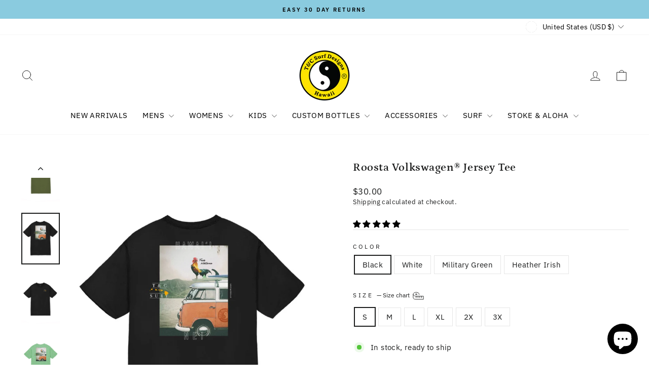

--- FILE ---
content_type: text/html; charset=utf-8
request_url: https://tcsurf.com/products/roosta-jersey-tee
body_size: 92012
content:
<!doctype html>
<html class="no-js" lang="en" dir="ltr">
<head>
  <script>
  window.dataLayer = window.dataLayer ||[];
  function gtag(){dataLayer.push(arguments);}
  gtag('consent','default',{
    'ad_storage':'denied',
    'analytics_storage':'denied',
    'ad_user_data':'denied',
    'ad_personalization':'denied',
    'personalization_storage':'denied',
    'functionality_storage':'granted',
    'security_storage':'granted',
    'wait_for_update': 500
  });
  gtag("set", "ads_data_redaction", true);
  gtag("set", "url_passthrough",true);
</script>
  <script src="https://cmp.osano.com/bMecPmvSty/f8ba5444-2c6a-47e4-96f7-7e28d54e5851/osano.js"></script>
  <meta charset="utf-8">
  <meta http-equiv="X-UA-Compatible" content="IE=edge,chrome=1">
  <meta name="viewport" content="width=device-width,initial-scale=1">
  <meta name="theme-color" content="#ecf4f7">
  <link rel="canonical" href="https://tcsurf.com/products/roosta-jersey-tee">
  <link rel="preconnect" href="https://cdn.shopify.com" crossorigin>
  <link rel="preconnect" href="https://fonts.shopifycdn.com" crossorigin>
  <link rel="dns-prefetch" href="https://productreviews.shopifycdn.com">
  <link rel="dns-prefetch" href="https://ajax.googleapis.com">
  <link rel="dns-prefetch" href="https://maps.googleapis.com">
  <link rel="dns-prefetch" href="https://maps.gstatic.com"><link rel="shortcut icon" href="//tcsurf.com/cdn/shop/files/Favicon_Yllw_32px_32x32.png?v=1648580509" type="image/png" /><title>Roosta Volkswagen® Jersey Tee
&ndash; T&amp;C Surf Designs
</title>
<meta name="description" content="Product details: T&amp;amp;C Surf Men&#39;s Slim Fit Jersey Tee Screen print - main design on back Lightweight 4.3 oz 100% Cotton (solid colored tees) 65% cotton + 35% poly (heather colored tees) Set-in rib collar with shoulder-to-shoulder taping Double-needle sleeve and bottom hem Machine wash with like colors Official Volksw"><meta property="og:site_name" content="T&amp;C Surf Designs">
  <meta property="og:url" content="https://tcsurf.com/products/roosta-jersey-tee">
  <meta property="og:title" content="Roosta Volkswagen® Jersey Tee">
  <meta property="og:type" content="product">
  <meta property="og:description" content="Product details: T&amp;amp;C Surf Men&#39;s Slim Fit Jersey Tee Screen print - main design on back Lightweight 4.3 oz 100% Cotton (solid colored tees) 65% cotton + 35% poly (heather colored tees) Set-in rib collar with shoulder-to-shoulder taping Double-needle sleeve and bottom hem Machine wash with like colors Official Volksw"><meta property="og:image" content="http://tcsurf.com/cdn/shop/files/Tee_White_LIFE1_4c0036b9-4269-4790-9a8b-251562637e66-751444.jpg?v=1762455664">
    <meta property="og:image:secure_url" content="https://tcsurf.com/cdn/shop/files/Tee_White_LIFE1_4c0036b9-4269-4790-9a8b-251562637e66-751444.jpg?v=1762455664">
    <meta property="og:image:width" content="1064">
    <meta property="og:image:height" content="1420"><meta name="twitter:site" content="@tcsurfdesigns?lang=en">
  <meta name="twitter:card" content="summary_large_image">
  <meta name="twitter:title" content="Roosta Volkswagen® Jersey Tee">
  <meta name="twitter:description" content="Product details: T&amp;amp;C Surf Men&#39;s Slim Fit Jersey Tee Screen print - main design on back Lightweight 4.3 oz 100% Cotton (solid colored tees) 65% cotton + 35% poly (heather colored tees) Set-in rib collar with shoulder-to-shoulder taping Double-needle sleeve and bottom hem Machine wash with like colors Official Volksw">
<style data-shopify>@font-face {
  font-family: Petrona;
  font-weight: 600;
  font-style: normal;
  font-display: swap;
  src: url("//tcsurf.com/cdn/fonts/petrona/petrona_n6.06c8c1a30d209ace8f32eea26bd463580b9f0ac5.woff2") format("woff2"),
       url("//tcsurf.com/cdn/fonts/petrona/petrona_n6.17951580ea50b80d33e8a9789dbdff9384a5429a.woff") format("woff");
}

  @font-face {
  font-family: "IBM Plex Sans";
  font-weight: 400;
  font-style: normal;
  font-display: swap;
  src: url("//tcsurf.com/cdn/fonts/ibm_plex_sans/ibmplexsans_n4.4633946c9236bd5cc5d0394ad07b807eb7ca1b32.woff2") format("woff2"),
       url("//tcsurf.com/cdn/fonts/ibm_plex_sans/ibmplexsans_n4.6c6923eb6151e62a09e8a1ff83eaa1ce2a563a30.woff") format("woff");
}


  @font-face {
  font-family: "IBM Plex Sans";
  font-weight: 600;
  font-style: normal;
  font-display: swap;
  src: url("//tcsurf.com/cdn/fonts/ibm_plex_sans/ibmplexsans_n6.cfb7efcc4708d97b4883d9d89e924e81b54334c1.woff2") format("woff2"),
       url("//tcsurf.com/cdn/fonts/ibm_plex_sans/ibmplexsans_n6.b56157147f51a11f7ba6c49b63ffcafb1da8eeea.woff") format("woff");
}

  @font-face {
  font-family: "IBM Plex Sans";
  font-weight: 400;
  font-style: italic;
  font-display: swap;
  src: url("//tcsurf.com/cdn/fonts/ibm_plex_sans/ibmplexsans_i4.ef77720fc4c9ae616083d1ac737f976e4c15f75b.woff2") format("woff2"),
       url("//tcsurf.com/cdn/fonts/ibm_plex_sans/ibmplexsans_i4.76cc8914ac99481bd93e34f8998da7b57a578a71.woff") format("woff");
}

  @font-face {
  font-family: "IBM Plex Sans";
  font-weight: 600;
  font-style: italic;
  font-display: swap;
  src: url("//tcsurf.com/cdn/fonts/ibm_plex_sans/ibmplexsans_i6.ccfd3aa1db5e6a779ed2e90649ae2c644933fbab.woff2") format("woff2"),
       url("//tcsurf.com/cdn/fonts/ibm_plex_sans/ibmplexsans_i6.cb651e2b309534fd5194361eb40586539bf31539.woff") format("woff");
}

</style><link href="//tcsurf.com/cdn/shop/t/54/assets/theme.css?v=101072492920853691301759517059" rel="stylesheet" type="text/css" media="all" />
<style data-shopify>:root {
    --typeHeaderPrimary: Petrona;
    --typeHeaderFallback: serif;
    --typeHeaderSize: 26px;
    --typeHeaderWeight: 600;
    --typeHeaderLineHeight: 1;
    --typeHeaderSpacing: 0.025em;

    --typeBasePrimary:"IBM Plex Sans";
    --typeBaseFallback:sans-serif;
    --typeBaseSize: 15px;
    --typeBaseWeight: 400;
    --typeBaseSpacing: 0.025em;
    --typeBaseLineHeight: 1.4;
    --typeBaselineHeightMinus01: 1.3;

    --typeCollectionTitle: 18px;

    --iconWeight: 2px;
    --iconLinecaps: round;

    
        --buttonRadius: 0;
    

    --colorGridOverlayOpacity: 0.0;
    --colorAnnouncement: #8acbdf;
    --colorAnnouncementText: #000000;

    --colorBody: #ffffff;
    --colorBodyAlpha05: rgba(255, 255, 255, 0.05);
    --colorBodyDim: #f2f2f2;
    --colorBodyLightDim: #fafafa;
    --colorBodyMediumDim: #f5f5f5;


    --colorBorder: #e6e6e6;

    --colorBtnPrimary: #ecf4f7;
    --colorBtnPrimaryLight: #ffffff;
    --colorBtnPrimaryDim: #daeaef;
    --colorBtnPrimaryText: #1c1d1d;

    --colorCartDot: #ff4e4e;

    --colorDrawers: #ffffff;
    --colorDrawersDim: #f2f2f2;
    --colorDrawerBorder: #e5e5e5;
    --colorDrawerText: #000000;
    --colorDrawerTextDark: #000000;
    --colorDrawerButton: #111111;
    --colorDrawerButtonText: #ffffff;

    --colorFooter: #ffffff;
    --colorFooterText: #000000;
    --colorFooterTextAlpha01: #000000;

    --colorGridOverlay: rgba(0,0,0,0);
    --colorGridOverlayOpacity: 0.1;

    --colorHeaderTextAlpha01: rgba(0, 0, 0, 0.1);

    --colorHeroText: #ffffff;

    --colorSmallImageBg: #e5e5e5;
    --colorLargeImageBg: #0f0f0f;

    --colorImageOverlay: #000000;
    --colorImageOverlayOpacity: 0.0;
    --colorImageOverlayTextShadow: 0.13;

    --colorLink: #1c1d1d;

    --colorModalBg: rgba(230, 230, 230, 0.6);

    --colorNav: #ffffff;
    --colorNavText: #000000;

    --colorPrice: #1c1d1d;

    --colorSaleTag: #1c1d1d;
    --colorSaleTagText: #ffffff;

    --colorTextBody: #1c1d1d;
    --colorTextBodyAlpha015: rgba(28, 29, 29, 0.15);
    --colorTextBodyAlpha005: rgba(28, 29, 29, 0.05);
    --colorTextBodyAlpha008: rgba(28, 29, 29, 0.08);
    --colorTextSavings: #ff4e4e;

    --urlIcoSelect: url(//tcsurf.com/cdn/shop/t/54/assets/ico-select.svg);
    --urlIcoSelectFooter: url(//tcsurf.com/cdn/shop/t/54/assets/ico-select-footer.svg);
    --urlIcoSelectWhite: url(//tcsurf.com/cdn/shop/t/54/assets/ico-select-white.svg);

    --grid-gutter: 17px;
    --drawer-gutter: 20px;

    --sizeChartMargin: 25px 0;
    --sizeChartIconMargin: 5px;

    --newsletterReminderPadding: 40px;

    /*Shop Pay Installments*/
    --color-body-text: #1c1d1d;
    --color-body: #ffffff;
    --color-bg: #ffffff;
    }

    .placeholder-content {
    background-image: linear-gradient(100deg, #e5e5e5 40%, #dddddd 63%, #e5e5e5 79%);
    }</style><script>
    document.documentElement.className = document.documentElement.className.replace('no-js', 'js');

    window.theme = window.theme || {};
    theme.routes = {
      home: "/",
      cart: "/cart.js",
      cartPage: "/cart",
      cartAdd: "/cart/add.js",
      cartChange: "/cart/change.js",
      search: "/search",
      predictiveSearch: "/search/suggest"
    };
    theme.strings = {
      soldOut: "Sold Out",
      unavailable: "Unavailable",
      inStockLabel: "In stock, ready to ship",
      oneStockLabel: "Low stock - [count] item left",
      otherStockLabel: "Low stock - [count] items left",
      willNotShipUntil: "Ready to ship [date]",
      willBeInStockAfter: "Back in stock [date]",
      waitingForStock: "Backordered, shipping soon",
      savePrice: "Save [saved_amount]",
      cartEmpty: "Your cart is currently empty.",
      cartTermsConfirmation: "You must agree with the terms and conditions of sales to check out",
      searchCollections: "Collections",
      searchPages: "Pages",
      searchArticles: "Articles",
      productFrom: "from ",
      maxQuantity: "You can only have [quantity] of [title] in your cart."
    };
    theme.settings = {
      cartType: "drawer",
      isCustomerTemplate: false,
      moneyFormat: "${{amount}}",
      saveType: "dollar",
      productImageSize: "natural",
      productImageCover: true,
      predictiveSearch: true,
      predictiveSearchType: null,
      predictiveSearchVendor: false,
      predictiveSearchPrice: true,
      quickView: true,
      themeName: 'Impulse',
      themeVersion: "7.6.2"
    };
  </script>

  <script>window.performance && window.performance.mark && window.performance.mark('shopify.content_for_header.start');</script><meta name="facebook-domain-verification" content="h78wt6tnq2vhynyqwebltbiporpdut">
<meta id="shopify-digital-wallet" name="shopify-digital-wallet" content="/26833942/digital_wallets/dialog">
<meta name="shopify-checkout-api-token" content="cfbe64ff6aeb0f2f4fc855a0de367921">
<meta id="in-context-paypal-metadata" data-shop-id="26833942" data-venmo-supported="false" data-environment="production" data-locale="en_US" data-paypal-v4="true" data-currency="USD">
<link rel="alternate" type="application/json+oembed" href="https://tcsurf.com/products/roosta-jersey-tee.oembed">
<script async="async" src="/checkouts/internal/preloads.js?locale=en-US"></script>
<link rel="preconnect" href="https://shop.app" crossorigin="anonymous">
<script async="async" src="https://shop.app/checkouts/internal/preloads.js?locale=en-US&shop_id=26833942" crossorigin="anonymous"></script>
<script id="apple-pay-shop-capabilities" type="application/json">{"shopId":26833942,"countryCode":"US","currencyCode":"USD","merchantCapabilities":["supports3DS"],"merchantId":"gid:\/\/shopify\/Shop\/26833942","merchantName":"T\u0026C Surf Designs","requiredBillingContactFields":["postalAddress","email"],"requiredShippingContactFields":["postalAddress","email"],"shippingType":"shipping","supportedNetworks":["visa","masterCard","amex","discover","elo","jcb"],"total":{"type":"pending","label":"T\u0026C Surf Designs","amount":"1.00"},"shopifyPaymentsEnabled":true,"supportsSubscriptions":true}</script>
<script id="shopify-features" type="application/json">{"accessToken":"cfbe64ff6aeb0f2f4fc855a0de367921","betas":["rich-media-storefront-analytics"],"domain":"tcsurf.com","predictiveSearch":true,"shopId":26833942,"locale":"en"}</script>
<script>var Shopify = Shopify || {};
Shopify.shop = "tandcsurf.myshopify.com";
Shopify.locale = "en";
Shopify.currency = {"active":"USD","rate":"1.0"};
Shopify.country = "US";
Shopify.theme = {"name":"Impulse v 7.6.2 (updated May 2025)","id":150423142614,"schema_name":"Impulse","schema_version":"7.6.2","theme_store_id":857,"role":"main"};
Shopify.theme.handle = "null";
Shopify.theme.style = {"id":null,"handle":null};
Shopify.cdnHost = "tcsurf.com/cdn";
Shopify.routes = Shopify.routes || {};
Shopify.routes.root = "/";</script>
<script type="module">!function(o){(o.Shopify=o.Shopify||{}).modules=!0}(window);</script>
<script>!function(o){function n(){var o=[];function n(){o.push(Array.prototype.slice.apply(arguments))}return n.q=o,n}var t=o.Shopify=o.Shopify||{};t.loadFeatures=n(),t.autoloadFeatures=n()}(window);</script>
<script>
  window.ShopifyPay = window.ShopifyPay || {};
  window.ShopifyPay.apiHost = "shop.app\/pay";
  window.ShopifyPay.redirectState = null;
</script>
<script id="shop-js-analytics" type="application/json">{"pageType":"product"}</script>
<script defer="defer" async type="module" src="//tcsurf.com/cdn/shopifycloud/shop-js/modules/v2/client.init-shop-cart-sync_BT-GjEfc.en.esm.js"></script>
<script defer="defer" async type="module" src="//tcsurf.com/cdn/shopifycloud/shop-js/modules/v2/chunk.common_D58fp_Oc.esm.js"></script>
<script defer="defer" async type="module" src="//tcsurf.com/cdn/shopifycloud/shop-js/modules/v2/chunk.modal_xMitdFEc.esm.js"></script>
<script type="module">
  await import("//tcsurf.com/cdn/shopifycloud/shop-js/modules/v2/client.init-shop-cart-sync_BT-GjEfc.en.esm.js");
await import("//tcsurf.com/cdn/shopifycloud/shop-js/modules/v2/chunk.common_D58fp_Oc.esm.js");
await import("//tcsurf.com/cdn/shopifycloud/shop-js/modules/v2/chunk.modal_xMitdFEc.esm.js");

  window.Shopify.SignInWithShop?.initShopCartSync?.({"fedCMEnabled":true,"windoidEnabled":true});

</script>
<script defer="defer" async type="module" src="//tcsurf.com/cdn/shopifycloud/shop-js/modules/v2/client.payment-terms_Ci9AEqFq.en.esm.js"></script>
<script defer="defer" async type="module" src="//tcsurf.com/cdn/shopifycloud/shop-js/modules/v2/chunk.common_D58fp_Oc.esm.js"></script>
<script defer="defer" async type="module" src="//tcsurf.com/cdn/shopifycloud/shop-js/modules/v2/chunk.modal_xMitdFEc.esm.js"></script>
<script type="module">
  await import("//tcsurf.com/cdn/shopifycloud/shop-js/modules/v2/client.payment-terms_Ci9AEqFq.en.esm.js");
await import("//tcsurf.com/cdn/shopifycloud/shop-js/modules/v2/chunk.common_D58fp_Oc.esm.js");
await import("//tcsurf.com/cdn/shopifycloud/shop-js/modules/v2/chunk.modal_xMitdFEc.esm.js");

  
</script>
<script>
  window.Shopify = window.Shopify || {};
  if (!window.Shopify.featureAssets) window.Shopify.featureAssets = {};
  window.Shopify.featureAssets['shop-js'] = {"shop-cart-sync":["modules/v2/client.shop-cart-sync_DZOKe7Ll.en.esm.js","modules/v2/chunk.common_D58fp_Oc.esm.js","modules/v2/chunk.modal_xMitdFEc.esm.js"],"init-fed-cm":["modules/v2/client.init-fed-cm_B6oLuCjv.en.esm.js","modules/v2/chunk.common_D58fp_Oc.esm.js","modules/v2/chunk.modal_xMitdFEc.esm.js"],"shop-cash-offers":["modules/v2/client.shop-cash-offers_D2sdYoxE.en.esm.js","modules/v2/chunk.common_D58fp_Oc.esm.js","modules/v2/chunk.modal_xMitdFEc.esm.js"],"shop-login-button":["modules/v2/client.shop-login-button_QeVjl5Y3.en.esm.js","modules/v2/chunk.common_D58fp_Oc.esm.js","modules/v2/chunk.modal_xMitdFEc.esm.js"],"pay-button":["modules/v2/client.pay-button_DXTOsIq6.en.esm.js","modules/v2/chunk.common_D58fp_Oc.esm.js","modules/v2/chunk.modal_xMitdFEc.esm.js"],"shop-button":["modules/v2/client.shop-button_DQZHx9pm.en.esm.js","modules/v2/chunk.common_D58fp_Oc.esm.js","modules/v2/chunk.modal_xMitdFEc.esm.js"],"avatar":["modules/v2/client.avatar_BTnouDA3.en.esm.js"],"init-windoid":["modules/v2/client.init-windoid_CR1B-cfM.en.esm.js","modules/v2/chunk.common_D58fp_Oc.esm.js","modules/v2/chunk.modal_xMitdFEc.esm.js"],"init-shop-for-new-customer-accounts":["modules/v2/client.init-shop-for-new-customer-accounts_C_vY_xzh.en.esm.js","modules/v2/client.shop-login-button_QeVjl5Y3.en.esm.js","modules/v2/chunk.common_D58fp_Oc.esm.js","modules/v2/chunk.modal_xMitdFEc.esm.js"],"init-shop-email-lookup-coordinator":["modules/v2/client.init-shop-email-lookup-coordinator_BI7n9ZSv.en.esm.js","modules/v2/chunk.common_D58fp_Oc.esm.js","modules/v2/chunk.modal_xMitdFEc.esm.js"],"init-shop-cart-sync":["modules/v2/client.init-shop-cart-sync_BT-GjEfc.en.esm.js","modules/v2/chunk.common_D58fp_Oc.esm.js","modules/v2/chunk.modal_xMitdFEc.esm.js"],"shop-toast-manager":["modules/v2/client.shop-toast-manager_DiYdP3xc.en.esm.js","modules/v2/chunk.common_D58fp_Oc.esm.js","modules/v2/chunk.modal_xMitdFEc.esm.js"],"init-customer-accounts":["modules/v2/client.init-customer-accounts_D9ZNqS-Q.en.esm.js","modules/v2/client.shop-login-button_QeVjl5Y3.en.esm.js","modules/v2/chunk.common_D58fp_Oc.esm.js","modules/v2/chunk.modal_xMitdFEc.esm.js"],"init-customer-accounts-sign-up":["modules/v2/client.init-customer-accounts-sign-up_iGw4briv.en.esm.js","modules/v2/client.shop-login-button_QeVjl5Y3.en.esm.js","modules/v2/chunk.common_D58fp_Oc.esm.js","modules/v2/chunk.modal_xMitdFEc.esm.js"],"shop-follow-button":["modules/v2/client.shop-follow-button_CqMgW2wH.en.esm.js","modules/v2/chunk.common_D58fp_Oc.esm.js","modules/v2/chunk.modal_xMitdFEc.esm.js"],"checkout-modal":["modules/v2/client.checkout-modal_xHeaAweL.en.esm.js","modules/v2/chunk.common_D58fp_Oc.esm.js","modules/v2/chunk.modal_xMitdFEc.esm.js"],"shop-login":["modules/v2/client.shop-login_D91U-Q7h.en.esm.js","modules/v2/chunk.common_D58fp_Oc.esm.js","modules/v2/chunk.modal_xMitdFEc.esm.js"],"lead-capture":["modules/v2/client.lead-capture_BJmE1dJe.en.esm.js","modules/v2/chunk.common_D58fp_Oc.esm.js","modules/v2/chunk.modal_xMitdFEc.esm.js"],"payment-terms":["modules/v2/client.payment-terms_Ci9AEqFq.en.esm.js","modules/v2/chunk.common_D58fp_Oc.esm.js","modules/v2/chunk.modal_xMitdFEc.esm.js"]};
</script>
<script>(function() {
  var isLoaded = false;
  function asyncLoad() {
    if (isLoaded) return;
    isLoaded = true;
    var urls = ["https:\/\/instafeed.nfcube.com\/cdn\/cb3f6cfe462662b8820fdb6a899bf2c7.js?shop=tandcsurf.myshopify.com","https:\/\/beeapp.me\/jstag\/px-product-option.js?shop=tandcsurf.myshopify.com"];
    for (var i = 0; i < urls.length; i++) {
      var s = document.createElement('script');
      s.type = 'text/javascript';
      s.async = true;
      s.src = urls[i];
      var x = document.getElementsByTagName('script')[0];
      x.parentNode.insertBefore(s, x);
    }
  };
  if(window.attachEvent) {
    window.attachEvent('onload', asyncLoad);
  } else {
    window.addEventListener('load', asyncLoad, false);
  }
})();</script>
<script id="__st">var __st={"a":26833942,"offset":-36000,"reqid":"2214d1e3-6fda-4f3d-8405-17df6c753892-1769322335","pageurl":"tcsurf.com\/products\/roosta-jersey-tee","u":"635d6a58cc56","p":"product","rtyp":"product","rid":4523865800774};</script>
<script>window.ShopifyPaypalV4VisibilityTracking = true;</script>
<script id="captcha-bootstrap">!function(){'use strict';const t='contact',e='account',n='new_comment',o=[[t,t],['blogs',n],['comments',n],[t,'customer']],c=[[e,'customer_login'],[e,'guest_login'],[e,'recover_customer_password'],[e,'create_customer']],r=t=>t.map((([t,e])=>`form[action*='/${t}']:not([data-nocaptcha='true']) input[name='form_type'][value='${e}']`)).join(','),a=t=>()=>t?[...document.querySelectorAll(t)].map((t=>t.form)):[];function s(){const t=[...o],e=r(t);return a(e)}const i='password',u='form_key',d=['recaptcha-v3-token','g-recaptcha-response','h-captcha-response',i],f=()=>{try{return window.sessionStorage}catch{return}},m='__shopify_v',_=t=>t.elements[u];function p(t,e,n=!1){try{const o=window.sessionStorage,c=JSON.parse(o.getItem(e)),{data:r}=function(t){const{data:e,action:n}=t;return t[m]||n?{data:e,action:n}:{data:t,action:n}}(c);for(const[e,n]of Object.entries(r))t.elements[e]&&(t.elements[e].value=n);n&&o.removeItem(e)}catch(o){console.error('form repopulation failed',{error:o})}}const l='form_type',E='cptcha';function T(t){t.dataset[E]=!0}const w=window,h=w.document,L='Shopify',v='ce_forms',y='captcha';let A=!1;((t,e)=>{const n=(g='f06e6c50-85a8-45c8-87d0-21a2b65856fe',I='https://cdn.shopify.com/shopifycloud/storefront-forms-hcaptcha/ce_storefront_forms_captcha_hcaptcha.v1.5.2.iife.js',D={infoText:'Protected by hCaptcha',privacyText:'Privacy',termsText:'Terms'},(t,e,n)=>{const o=w[L][v],c=o.bindForm;if(c)return c(t,g,e,D).then(n);var r;o.q.push([[t,g,e,D],n]),r=I,A||(h.body.append(Object.assign(h.createElement('script'),{id:'captcha-provider',async:!0,src:r})),A=!0)});var g,I,D;w[L]=w[L]||{},w[L][v]=w[L][v]||{},w[L][v].q=[],w[L][y]=w[L][y]||{},w[L][y].protect=function(t,e){n(t,void 0,e),T(t)},Object.freeze(w[L][y]),function(t,e,n,w,h,L){const[v,y,A,g]=function(t,e,n){const i=e?o:[],u=t?c:[],d=[...i,...u],f=r(d),m=r(i),_=r(d.filter((([t,e])=>n.includes(e))));return[a(f),a(m),a(_),s()]}(w,h,L),I=t=>{const e=t.target;return e instanceof HTMLFormElement?e:e&&e.form},D=t=>v().includes(t);t.addEventListener('submit',(t=>{const e=I(t);if(!e)return;const n=D(e)&&!e.dataset.hcaptchaBound&&!e.dataset.recaptchaBound,o=_(e),c=g().includes(e)&&(!o||!o.value);(n||c)&&t.preventDefault(),c&&!n&&(function(t){try{if(!f())return;!function(t){const e=f();if(!e)return;const n=_(t);if(!n)return;const o=n.value;o&&e.removeItem(o)}(t);const e=Array.from(Array(32),(()=>Math.random().toString(36)[2])).join('');!function(t,e){_(t)||t.append(Object.assign(document.createElement('input'),{type:'hidden',name:u})),t.elements[u].value=e}(t,e),function(t,e){const n=f();if(!n)return;const o=[...t.querySelectorAll(`input[type='${i}']`)].map((({name:t})=>t)),c=[...d,...o],r={};for(const[a,s]of new FormData(t).entries())c.includes(a)||(r[a]=s);n.setItem(e,JSON.stringify({[m]:1,action:t.action,data:r}))}(t,e)}catch(e){console.error('failed to persist form',e)}}(e),e.submit())}));const S=(t,e)=>{t&&!t.dataset[E]&&(n(t,e.some((e=>e===t))),T(t))};for(const o of['focusin','change'])t.addEventListener(o,(t=>{const e=I(t);D(e)&&S(e,y())}));const B=e.get('form_key'),M=e.get(l),P=B&&M;t.addEventListener('DOMContentLoaded',(()=>{const t=y();if(P)for(const e of t)e.elements[l].value===M&&p(e,B);[...new Set([...A(),...v().filter((t=>'true'===t.dataset.shopifyCaptcha))])].forEach((e=>S(e,t)))}))}(h,new URLSearchParams(w.location.search),n,t,e,['guest_login'])})(!0,!0)}();</script>
<script integrity="sha256-4kQ18oKyAcykRKYeNunJcIwy7WH5gtpwJnB7kiuLZ1E=" data-source-attribution="shopify.loadfeatures" defer="defer" src="//tcsurf.com/cdn/shopifycloud/storefront/assets/storefront/load_feature-a0a9edcb.js" crossorigin="anonymous"></script>
<script crossorigin="anonymous" defer="defer" src="//tcsurf.com/cdn/shopifycloud/storefront/assets/shopify_pay/storefront-65b4c6d7.js?v=20250812"></script>
<script data-source-attribution="shopify.dynamic_checkout.dynamic.init">var Shopify=Shopify||{};Shopify.PaymentButton=Shopify.PaymentButton||{isStorefrontPortableWallets:!0,init:function(){window.Shopify.PaymentButton.init=function(){};var t=document.createElement("script");t.src="https://tcsurf.com/cdn/shopifycloud/portable-wallets/latest/portable-wallets.en.js",t.type="module",document.head.appendChild(t)}};
</script>
<script data-source-attribution="shopify.dynamic_checkout.buyer_consent">
  function portableWalletsHideBuyerConsent(e){var t=document.getElementById("shopify-buyer-consent"),n=document.getElementById("shopify-subscription-policy-button");t&&n&&(t.classList.add("hidden"),t.setAttribute("aria-hidden","true"),n.removeEventListener("click",e))}function portableWalletsShowBuyerConsent(e){var t=document.getElementById("shopify-buyer-consent"),n=document.getElementById("shopify-subscription-policy-button");t&&n&&(t.classList.remove("hidden"),t.removeAttribute("aria-hidden"),n.addEventListener("click",e))}window.Shopify?.PaymentButton&&(window.Shopify.PaymentButton.hideBuyerConsent=portableWalletsHideBuyerConsent,window.Shopify.PaymentButton.showBuyerConsent=portableWalletsShowBuyerConsent);
</script>
<script>
  function portableWalletsCleanup(e){e&&e.src&&console.error("Failed to load portable wallets script "+e.src);var t=document.querySelectorAll("shopify-accelerated-checkout .shopify-payment-button__skeleton, shopify-accelerated-checkout-cart .wallet-cart-button__skeleton"),e=document.getElementById("shopify-buyer-consent");for(let e=0;e<t.length;e++)t[e].remove();e&&e.remove()}function portableWalletsNotLoadedAsModule(e){e instanceof ErrorEvent&&"string"==typeof e.message&&e.message.includes("import.meta")&&"string"==typeof e.filename&&e.filename.includes("portable-wallets")&&(window.removeEventListener("error",portableWalletsNotLoadedAsModule),window.Shopify.PaymentButton.failedToLoad=e,"loading"===document.readyState?document.addEventListener("DOMContentLoaded",window.Shopify.PaymentButton.init):window.Shopify.PaymentButton.init())}window.addEventListener("error",portableWalletsNotLoadedAsModule);
</script>

<script type="module" src="https://tcsurf.com/cdn/shopifycloud/portable-wallets/latest/portable-wallets.en.js" onError="portableWalletsCleanup(this)" crossorigin="anonymous"></script>
<script nomodule>
  document.addEventListener("DOMContentLoaded", portableWalletsCleanup);
</script>

<link id="shopify-accelerated-checkout-styles" rel="stylesheet" media="screen" href="https://tcsurf.com/cdn/shopifycloud/portable-wallets/latest/accelerated-checkout-backwards-compat.css" crossorigin="anonymous">
<style id="shopify-accelerated-checkout-cart">
        #shopify-buyer-consent {
  margin-top: 1em;
  display: inline-block;
  width: 100%;
}

#shopify-buyer-consent.hidden {
  display: none;
}

#shopify-subscription-policy-button {
  background: none;
  border: none;
  padding: 0;
  text-decoration: underline;
  font-size: inherit;
  cursor: pointer;
}

#shopify-subscription-policy-button::before {
  box-shadow: none;
}

      </style>

<script>window.performance && window.performance.mark && window.performance.mark('shopify.content_for_header.end');</script>

  <script src="//tcsurf.com/cdn/shop/t/54/assets/vendor-scripts-v11.js" defer="defer"></script><link rel="stylesheet" href="//tcsurf.com/cdn/shop/t/54/assets/country-flags.css"><script src="//tcsurf.com/cdn/shop/t/54/assets/theme.js?v=22325264162658116151747849912" defer="defer"></script>
<!-- BEGIN app block: shopify://apps/judge-me-reviews/blocks/judgeme_core/61ccd3b1-a9f2-4160-9fe9-4fec8413e5d8 --><!-- Start of Judge.me Core -->






<link rel="dns-prefetch" href="https://cdn2.judge.me/cdn/widget_frontend">
<link rel="dns-prefetch" href="https://cdn.judge.me">
<link rel="dns-prefetch" href="https://cdn1.judge.me">
<link rel="dns-prefetch" href="https://api.judge.me">

<script data-cfasync='false' class='jdgm-settings-script'>window.jdgmSettings={"pagination":5,"disable_web_reviews":false,"badge_no_review_text":"No reviews yet","badge_n_reviews_text":"{{ n }} review/reviews","badge_star_color":"#000000","hide_badge_preview_if_no_reviews":true,"badge_hide_text":false,"enforce_center_preview_badge":false,"widget_title":"Customer Reviews","widget_open_form_text":"Write a review","widget_close_form_text":"Cancel review","widget_refresh_page_text":"Refresh page","widget_summary_text":"Based on {{ number_of_reviews }} review/reviews","widget_no_review_text":"Be the first to write a review","widget_name_field_text":"Display name","widget_verified_name_field_text":"Verified Name (public)","widget_name_placeholder_text":"Display name","widget_required_field_error_text":"This field is required.","widget_email_field_text":"Email address","widget_verified_email_field_text":"Verified Email (private, can not be edited)","widget_email_placeholder_text":"Your email address","widget_email_field_error_text":"Please enter a valid email address.","widget_rating_field_text":"Rating","widget_review_title_field_text":"Review Title","widget_review_title_placeholder_text":"Give your review a title","widget_review_body_field_text":"Review content","widget_review_body_placeholder_text":"Start writing here...","widget_pictures_field_text":"Picture/Video (optional)","widget_submit_review_text":"Submit Review","widget_submit_verified_review_text":"Submit Verified Review","widget_submit_success_msg_with_auto_publish":"Thank you! Please refresh the page in a few moments to see your review. You can remove or edit your review by logging into \u003ca href='https://judge.me/login' target='_blank' rel='nofollow noopener'\u003eJudge.me\u003c/a\u003e","widget_submit_success_msg_no_auto_publish":"Thank you! Your review will be published as soon as it is approved by the shop admin. You can remove or edit your review by logging into \u003ca href='https://judge.me/login' target='_blank' rel='nofollow noopener'\u003eJudge.me\u003c/a\u003e","widget_show_default_reviews_out_of_total_text":"Showing {{ n_reviews_shown }} out of {{ n_reviews }} reviews.","widget_show_all_link_text":"Show all","widget_show_less_link_text":"Show less","widget_author_said_text":"{{ reviewer_name }} said:","widget_days_text":"{{ n }} days ago","widget_weeks_text":"{{ n }} week/weeks ago","widget_months_text":"{{ n }} month/months ago","widget_years_text":"{{ n }} year/years ago","widget_yesterday_text":"Yesterday","widget_today_text":"Today","widget_replied_text":"\u003e\u003e {{ shop_name }} replied:","widget_read_more_text":"Read more","widget_reviewer_name_as_initial":"last_initial","widget_rating_filter_color":"#000000","widget_rating_filter_see_all_text":"See all reviews","widget_sorting_most_recent_text":"Most Recent","widget_sorting_highest_rating_text":"Highest Rating","widget_sorting_lowest_rating_text":"Lowest Rating","widget_sorting_with_pictures_text":"Only Pictures","widget_sorting_most_helpful_text":"Most Helpful","widget_open_question_form_text":"Ask a question","widget_reviews_subtab_text":"Reviews","widget_questions_subtab_text":"Questions","widget_question_label_text":"Question","widget_answer_label_text":"Answer","widget_question_placeholder_text":"Write your question here","widget_submit_question_text":"Submit Question","widget_question_submit_success_text":"Thank you for your question! We will notify you once it gets answered.","widget_star_color":"#000000","verified_badge_text":"Verified","verified_badge_bg_color":"#BBBBBB","verified_badge_text_color":"#FFFFFF","verified_badge_placement":"left-of-reviewer-name","widget_review_max_height":"","widget_hide_border":false,"widget_social_share":false,"widget_thumb":false,"widget_review_location_show":true,"widget_location_format":"","all_reviews_include_out_of_store_products":false,"all_reviews_out_of_store_text":"(out of store)","all_reviews_pagination":100,"all_reviews_product_name_prefix_text":"about","enable_review_pictures":true,"enable_question_anwser":true,"widget_theme":"","review_date_format":"mm/dd/yyyy","default_sort_method":"most-recent","widget_product_reviews_subtab_text":"Product Reviews","widget_shop_reviews_subtab_text":"Shop Reviews","widget_other_products_reviews_text":"Reviews for other products","widget_store_reviews_subtab_text":"Store reviews","widget_no_store_reviews_text":"This store hasn't received any reviews yet","widget_web_restriction_product_reviews_text":"This product hasn't received any reviews yet","widget_no_items_text":"No items found","widget_show_more_text":"Show more","widget_write_a_store_review_text":"Write a Store Review","widget_other_languages_heading":"Reviews in Other Languages","widget_translate_review_text":"Translate review to {{ language }}","widget_translating_review_text":"Translating...","widget_show_original_translation_text":"Show original ({{ language }})","widget_translate_review_failed_text":"Review couldn't be translated.","widget_translate_review_retry_text":"Retry","widget_translate_review_try_again_later_text":"Try again later","show_product_url_for_grouped_product":false,"widget_sorting_pictures_first_text":"Pictures First","show_pictures_on_all_rev_page_mobile":true,"show_pictures_on_all_rev_page_desktop":true,"floating_tab_hide_mobile_install_preference":false,"floating_tab_button_name":"★ Reviews","floating_tab_title":"Let customers speak for us","floating_tab_button_color":"","floating_tab_button_background_color":"","floating_tab_url":"","floating_tab_url_enabled":false,"floating_tab_tab_style":"text","all_reviews_text_badge_text":"Customers rate us {{ shop.metafields.judgeme.all_reviews_rating | round: 1 }}/5 based on {{ shop.metafields.judgeme.all_reviews_count }} reviews.","all_reviews_text_badge_text_branded_style":"{{ shop.metafields.judgeme.all_reviews_rating | round: 1 }} out of 5 stars based on {{ shop.metafields.judgeme.all_reviews_count }} reviews","is_all_reviews_text_badge_a_link":false,"show_stars_for_all_reviews_text_badge":false,"all_reviews_text_badge_url":"","all_reviews_text_style":"branded","all_reviews_text_color_style":"judgeme_brand_color","all_reviews_text_color":"#108474","all_reviews_text_show_jm_brand":true,"featured_carousel_show_header":true,"featured_carousel_title":"Customer Stoke 🤙","testimonials_carousel_title":"Customers are saying","videos_carousel_title":"Real customer stories","cards_carousel_title":"Customers are saying","featured_carousel_count_text":"from {{ n }} reviews","featured_carousel_add_link_to_all_reviews_page":true,"featured_carousel_url":"https://tcsurf.com/pages/all-reviews-from-judge-me","featured_carousel_show_images":true,"featured_carousel_autoslide_interval":5,"featured_carousel_arrows_on_the_sides":true,"featured_carousel_height":250,"featured_carousel_width":100,"featured_carousel_image_size":0,"featured_carousel_image_height":200,"featured_carousel_arrow_color":"#eeeeee","verified_count_badge_style":"branded","verified_count_badge_orientation":"horizontal","verified_count_badge_color_style":"judgeme_brand_color","verified_count_badge_color":"#108474","is_verified_count_badge_a_link":false,"verified_count_badge_url":"","verified_count_badge_show_jm_brand":true,"widget_rating_preset_default":5,"widget_first_sub_tab":"product-reviews","widget_show_histogram":true,"widget_histogram_use_custom_color":true,"widget_pagination_use_custom_color":true,"widget_star_use_custom_color":false,"widget_verified_badge_use_custom_color":false,"widget_write_review_use_custom_color":false,"picture_reminder_submit_button":"Upload Pictures","enable_review_videos":true,"mute_video_by_default":true,"widget_sorting_videos_first_text":"Videos First","widget_review_pending_text":"Pending","featured_carousel_items_for_large_screen":3,"social_share_options_order":"Facebook,Twitter","remove_microdata_snippet":true,"disable_json_ld":false,"enable_json_ld_products":false,"preview_badge_show_question_text":false,"preview_badge_no_question_text":"No questions","preview_badge_n_question_text":"{{ number_of_questions }} question/questions","qa_badge_show_icon":false,"qa_badge_position":"same-row","remove_judgeme_branding":false,"widget_add_search_bar":true,"widget_search_bar_placeholder":"Search","widget_sorting_verified_only_text":"Verified only","featured_carousel_theme":"gallery","featured_carousel_show_rating":true,"featured_carousel_show_title":true,"featured_carousel_show_body":true,"featured_carousel_show_date":false,"featured_carousel_show_reviewer":true,"featured_carousel_show_product":true,"featured_carousel_header_background_color":"#108474","featured_carousel_header_text_color":"#ffffff","featured_carousel_name_product_separator":"reviewed","featured_carousel_full_star_background":"#8ACBDF","featured_carousel_empty_star_background":"#dadada","featured_carousel_vertical_theme_background":"#f9fafb","featured_carousel_verified_badge_enable":false,"featured_carousel_verified_badge_color":"#000000","featured_carousel_border_style":"square","featured_carousel_review_line_length_limit":3,"featured_carousel_more_reviews_button_text":"Read more reviews","featured_carousel_view_product_button_text":"View product","all_reviews_page_load_reviews_on":"button_click","all_reviews_page_load_more_text":"Load More Reviews","disable_fb_tab_reviews":false,"enable_ajax_cdn_cache":false,"widget_advanced_speed_features":5,"widget_public_name_text":"displayed publicly like","default_reviewer_name":"John Smith","default_reviewer_name_has_non_latin":true,"widget_reviewer_anonymous":"Anonymous","medals_widget_title":"Judge.me Review Medals","medals_widget_background_color":"#f9fafb","medals_widget_position":"footer_all_pages","medals_widget_border_color":"#f9fafb","medals_widget_verified_text_position":"left","medals_widget_use_monochromatic_version":false,"medals_widget_elements_color":"#108474","show_reviewer_avatar":true,"widget_invalid_yt_video_url_error_text":"Not a YouTube video URL","widget_max_length_field_error_text":"Please enter no more than {0} characters.","widget_show_country_flag":false,"widget_show_collected_via_shop_app":true,"widget_verified_by_shop_badge_style":"light","widget_verified_by_shop_text":"Verified by Shop","widget_show_photo_gallery":true,"widget_load_with_code_splitting":true,"widget_ugc_install_preference":false,"widget_ugc_title":"Made by us, Shared by you","widget_ugc_subtitle":"Tag us to see your picture featured in our page","widget_ugc_arrows_color":"#ffffff","widget_ugc_primary_button_text":"Buy Now","widget_ugc_primary_button_background_color":"#108474","widget_ugc_primary_button_text_color":"#ffffff","widget_ugc_primary_button_border_width":"0","widget_ugc_primary_button_border_style":"none","widget_ugc_primary_button_border_color":"#108474","widget_ugc_primary_button_border_radius":"25","widget_ugc_secondary_button_text":"Load More","widget_ugc_secondary_button_background_color":"#ffffff","widget_ugc_secondary_button_text_color":"#108474","widget_ugc_secondary_button_border_width":"2","widget_ugc_secondary_button_border_style":"solid","widget_ugc_secondary_button_border_color":"#108474","widget_ugc_secondary_button_border_radius":"25","widget_ugc_reviews_button_text":"View Reviews","widget_ugc_reviews_button_background_color":"#ffffff","widget_ugc_reviews_button_text_color":"#108474","widget_ugc_reviews_button_border_width":"2","widget_ugc_reviews_button_border_style":"solid","widget_ugc_reviews_button_border_color":"#108474","widget_ugc_reviews_button_border_radius":"25","widget_ugc_reviews_button_link_to":"judgeme-reviews-page","widget_ugc_show_post_date":true,"widget_ugc_max_width":"800","widget_rating_metafield_value_type":true,"widget_primary_color":"#000000","widget_enable_secondary_color":false,"widget_secondary_color":"#edf5f5","widget_summary_average_rating_text":"{{ average_rating }} out of 5","widget_media_grid_title":"Customer photos \u0026 videos","widget_media_grid_see_more_text":"See more","widget_round_style":false,"widget_show_product_medals":true,"widget_verified_by_judgeme_text":"Verified by Judge.me","widget_show_store_medals":true,"widget_verified_by_judgeme_text_in_store_medals":"Verified by Judge.me","widget_media_field_exceed_quantity_message":"Sorry, we can only accept {{ max_media }} for one review.","widget_media_field_exceed_limit_message":"{{ file_name }} is too large, please select a {{ media_type }} less than {{ size_limit }}MB.","widget_review_submitted_text":"Review Submitted!","widget_question_submitted_text":"Question Submitted!","widget_close_form_text_question":"Cancel","widget_write_your_answer_here_text":"Write your answer here","widget_enabled_branded_link":true,"widget_show_collected_by_judgeme":false,"widget_reviewer_name_color":"","widget_write_review_text_color":"","widget_write_review_bg_color":"#000000","widget_collected_by_judgeme_text":"collected by Judge.me","widget_pagination_type":"standard","widget_load_more_text":"Load More","widget_load_more_color":"#000000","widget_full_review_text":"Full Review","widget_read_more_reviews_text":"Read More Reviews","widget_read_questions_text":"Read Questions","widget_questions_and_answers_text":"Questions \u0026 Answers","widget_verified_by_text":"Verified by","widget_verified_text":"Verified","widget_number_of_reviews_text":"{{ number_of_reviews }} reviews","widget_back_button_text":"Back","widget_next_button_text":"Next","widget_custom_forms_filter_button":"Filters","custom_forms_style":"horizontal","widget_show_review_information":false,"how_reviews_are_collected":"How reviews are collected?","widget_show_review_keywords":false,"widget_gdpr_statement":"How we use your data: We'll only contact you about the review you left, and only if necessary. By submitting your review, you agree to Judge.me's \u003ca href='https://judge.me/terms' target='_blank' rel='nofollow noopener'\u003eterms\u003c/a\u003e, \u003ca href='https://judge.me/privacy' target='_blank' rel='nofollow noopener'\u003eprivacy\u003c/a\u003e and \u003ca href='https://judge.me/content-policy' target='_blank' rel='nofollow noopener'\u003econtent\u003c/a\u003e policies.","widget_multilingual_sorting_enabled":false,"widget_translate_review_content_enabled":false,"widget_translate_review_content_method":"manual","popup_widget_review_selection":"automatically_with_pictures","popup_widget_round_border_style":true,"popup_widget_show_title":true,"popup_widget_show_body":true,"popup_widget_show_reviewer":false,"popup_widget_show_product":true,"popup_widget_show_pictures":true,"popup_widget_use_review_picture":true,"popup_widget_show_on_home_page":true,"popup_widget_show_on_product_page":true,"popup_widget_show_on_collection_page":true,"popup_widget_show_on_cart_page":true,"popup_widget_position":"bottom_left","popup_widget_first_review_delay":5,"popup_widget_duration":5,"popup_widget_interval":5,"popup_widget_review_count":5,"popup_widget_hide_on_mobile":true,"review_snippet_widget_round_border_style":false,"review_snippet_widget_card_color":"#FFFFFF","review_snippet_widget_slider_arrows_background_color":"#FFFFFF","review_snippet_widget_slider_arrows_color":"#000000","review_snippet_widget_star_color":"#000000","show_product_variant":false,"all_reviews_product_variant_label_text":"Variant: ","widget_show_verified_branding":false,"widget_ai_summary_title":"Customers say","widget_ai_summary_disclaimer":"AI-powered review summary based on recent customer reviews","widget_show_ai_summary":false,"widget_show_ai_summary_bg":false,"widget_show_review_title_input":true,"redirect_reviewers_invited_via_email":"external_form","request_store_review_after_product_review":false,"request_review_other_products_in_order":false,"review_form_color_scheme":"default","review_form_corner_style":"square","review_form_star_color":{},"review_form_text_color":"#333333","review_form_background_color":"#ffffff","review_form_field_background_color":"#fafafa","review_form_button_color":{},"review_form_button_text_color":"#ffffff","review_form_modal_overlay_color":"#000000","review_content_screen_title_text":"How would you rate this product?","review_content_introduction_text":"We would love it if you would share a bit about your experience.","store_review_form_title_text":"How would you rate this store?","store_review_form_introduction_text":"We would love it if you would share a bit about your experience.","show_review_guidance_text":true,"one_star_review_guidance_text":"Poor","five_star_review_guidance_text":"Great","customer_information_screen_title_text":"About you","customer_information_introduction_text":"Please tell us more about you.","custom_questions_screen_title_text":"Your experience in more detail","custom_questions_introduction_text":"Here are a few questions to help us understand more about your experience.","review_submitted_screen_title_text":"Thanks for your review!","review_submitted_screen_thank_you_text":"We are processing it and it will appear on the store soon.","review_submitted_screen_email_verification_text":"Please confirm your email by clicking the link we just sent you. This helps us keep reviews authentic.","review_submitted_request_store_review_text":"Would you like to share your experience of shopping with us?","review_submitted_review_other_products_text":"Would you like to review these products?","store_review_screen_title_text":"Would you like to share your experience of shopping with us?","store_review_introduction_text":"We value your feedback and use it to improve. Please share any thoughts or suggestions you have.","reviewer_media_screen_title_picture_text":"Share a picture","reviewer_media_introduction_picture_text":"Upload a photo to support your review.","reviewer_media_screen_title_video_text":"Share a video","reviewer_media_introduction_video_text":"Upload a video to support your review.","reviewer_media_screen_title_picture_or_video_text":"Share a picture or video","reviewer_media_introduction_picture_or_video_text":"Upload a photo or video to support your review.","reviewer_media_youtube_url_text":"Paste your Youtube URL here","advanced_settings_next_step_button_text":"Next","advanced_settings_close_review_button_text":"Close","modal_write_review_flow":false,"write_review_flow_required_text":"Required","write_review_flow_privacy_message_text":"We respect your privacy.","write_review_flow_anonymous_text":"Post review as anonymous","write_review_flow_visibility_text":"This won't be visible to other customers.","write_review_flow_multiple_selection_help_text":"Select as many as you like","write_review_flow_single_selection_help_text":"Select one option","write_review_flow_required_field_error_text":"This field is required","write_review_flow_invalid_email_error_text":"Please enter a valid email address","write_review_flow_max_length_error_text":"Max. {{ max_length }} characters.","write_review_flow_media_upload_text":"\u003cb\u003eClick to upload\u003c/b\u003e or drag and drop","write_review_flow_gdpr_statement":"We'll only contact you about your review if necessary. By submitting your review, you agree to our \u003ca href='https://judge.me/terms' target='_blank' rel='nofollow noopener'\u003eterms and conditions\u003c/a\u003e and \u003ca href='https://judge.me/privacy' target='_blank' rel='nofollow noopener'\u003eprivacy policy\u003c/a\u003e.","rating_only_reviews_enabled":false,"show_negative_reviews_help_screen":false,"new_review_flow_help_screen_rating_threshold":3,"negative_review_resolution_screen_title_text":"Tell us more","negative_review_resolution_text":"Your experience matters to us. If there were issues with your purchase, we're here to help. Feel free to reach out to us, we'd love the opportunity to make things right.","negative_review_resolution_button_text":"Contact us","negative_review_resolution_proceed_with_review_text":"Leave a review","negative_review_resolution_subject":"Issue with purchase from {{ shop_name }}.{{ order_name }}","preview_badge_collection_page_install_status":false,"widget_review_custom_css":"","preview_badge_custom_css":"","preview_badge_stars_count":"5-stars","featured_carousel_custom_css":"","floating_tab_custom_css":"","all_reviews_widget_custom_css":"","medals_widget_custom_css":"","verified_badge_custom_css":"","all_reviews_text_custom_css":"","transparency_badges_collected_via_store_invite":false,"transparency_badges_from_another_provider":false,"transparency_badges_collected_from_store_visitor":false,"transparency_badges_collected_by_verified_review_provider":false,"transparency_badges_earned_reward":false,"transparency_badges_collected_via_store_invite_text":"Review collected via store invitation","transparency_badges_from_another_provider_text":"Review collected from another provider","transparency_badges_collected_from_store_visitor_text":"Review collected from a store visitor","transparency_badges_written_in_google_text":"Review written in Google","transparency_badges_written_in_etsy_text":"Review written in Etsy","transparency_badges_written_in_shop_app_text":"Review written in Shop App","transparency_badges_earned_reward_text":"Review earned a reward for future purchase","product_review_widget_per_page":10,"widget_store_review_label_text":"Review about the store","checkout_comment_extension_title_on_product_page":"Customer Comments","checkout_comment_extension_num_latest_comment_show":5,"checkout_comment_extension_format":"name_and_timestamp","checkout_comment_customer_name":"last_initial","checkout_comment_comment_notification":true,"preview_badge_collection_page_install_preference":false,"preview_badge_home_page_install_preference":false,"preview_badge_product_page_install_preference":false,"review_widget_install_preference":"","review_carousel_install_preference":false,"floating_reviews_tab_install_preference":"none","verified_reviews_count_badge_install_preference":false,"all_reviews_text_install_preference":false,"review_widget_best_location":false,"judgeme_medals_install_preference":false,"review_widget_revamp_enabled":false,"review_widget_qna_enabled":false,"review_widget_header_theme":"minimal","review_widget_widget_title_enabled":true,"review_widget_header_text_size":"medium","review_widget_header_text_weight":"regular","review_widget_average_rating_style":"compact","review_widget_bar_chart_enabled":true,"review_widget_bar_chart_type":"numbers","review_widget_bar_chart_style":"standard","review_widget_expanded_media_gallery_enabled":false,"review_widget_reviews_section_theme":"standard","review_widget_image_style":"thumbnails","review_widget_review_image_ratio":"square","review_widget_stars_size":"medium","review_widget_verified_badge":"standard_text","review_widget_review_title_text_size":"medium","review_widget_review_text_size":"medium","review_widget_review_text_length":"medium","review_widget_number_of_columns_desktop":3,"review_widget_carousel_transition_speed":5,"review_widget_custom_questions_answers_display":"always","review_widget_button_text_color":"#FFFFFF","review_widget_text_color":"#000000","review_widget_lighter_text_color":"#7B7B7B","review_widget_corner_styling":"soft","review_widget_review_word_singular":"review","review_widget_review_word_plural":"reviews","review_widget_voting_label":"Helpful?","review_widget_shop_reply_label":"Reply from {{ shop_name }}:","review_widget_filters_title":"Filters","qna_widget_question_word_singular":"Question","qna_widget_question_word_plural":"Questions","qna_widget_answer_reply_label":"Answer from {{ answerer_name }}:","qna_content_screen_title_text":"Ask a question about this product","qna_widget_question_required_field_error_text":"Please enter your question.","qna_widget_flow_gdpr_statement":"We'll only contact you about your question if necessary. By submitting your question, you agree to our \u003ca href='https://judge.me/terms' target='_blank' rel='nofollow noopener'\u003eterms and conditions\u003c/a\u003e and \u003ca href='https://judge.me/privacy' target='_blank' rel='nofollow noopener'\u003eprivacy policy\u003c/a\u003e.","qna_widget_question_submitted_text":"Thanks for your question!","qna_widget_close_form_text_question":"Close","qna_widget_question_submit_success_text":"We’ll notify you by email when your question is answered.","all_reviews_widget_v2025_enabled":false,"all_reviews_widget_v2025_header_theme":"default","all_reviews_widget_v2025_widget_title_enabled":true,"all_reviews_widget_v2025_header_text_size":"medium","all_reviews_widget_v2025_header_text_weight":"regular","all_reviews_widget_v2025_average_rating_style":"compact","all_reviews_widget_v2025_bar_chart_enabled":true,"all_reviews_widget_v2025_bar_chart_type":"numbers","all_reviews_widget_v2025_bar_chart_style":"standard","all_reviews_widget_v2025_expanded_media_gallery_enabled":false,"all_reviews_widget_v2025_show_store_medals":true,"all_reviews_widget_v2025_show_photo_gallery":true,"all_reviews_widget_v2025_show_review_keywords":false,"all_reviews_widget_v2025_show_ai_summary":false,"all_reviews_widget_v2025_show_ai_summary_bg":false,"all_reviews_widget_v2025_add_search_bar":false,"all_reviews_widget_v2025_default_sort_method":"most-recent","all_reviews_widget_v2025_reviews_per_page":10,"all_reviews_widget_v2025_reviews_section_theme":"default","all_reviews_widget_v2025_image_style":"thumbnails","all_reviews_widget_v2025_review_image_ratio":"square","all_reviews_widget_v2025_stars_size":"medium","all_reviews_widget_v2025_verified_badge":"bold_badge","all_reviews_widget_v2025_review_title_text_size":"medium","all_reviews_widget_v2025_review_text_size":"medium","all_reviews_widget_v2025_review_text_length":"medium","all_reviews_widget_v2025_number_of_columns_desktop":3,"all_reviews_widget_v2025_carousel_transition_speed":5,"all_reviews_widget_v2025_custom_questions_answers_display":"always","all_reviews_widget_v2025_show_product_variant":false,"all_reviews_widget_v2025_show_reviewer_avatar":true,"all_reviews_widget_v2025_reviewer_name_as_initial":"","all_reviews_widget_v2025_review_location_show":false,"all_reviews_widget_v2025_location_format":"","all_reviews_widget_v2025_show_country_flag":false,"all_reviews_widget_v2025_verified_by_shop_badge_style":"light","all_reviews_widget_v2025_social_share":false,"all_reviews_widget_v2025_social_share_options_order":"Facebook,Twitter,LinkedIn,Pinterest","all_reviews_widget_v2025_pagination_type":"standard","all_reviews_widget_v2025_button_text_color":"#FFFFFF","all_reviews_widget_v2025_text_color":"#000000","all_reviews_widget_v2025_lighter_text_color":"#7B7B7B","all_reviews_widget_v2025_corner_styling":"soft","all_reviews_widget_v2025_title":"Customer reviews","all_reviews_widget_v2025_ai_summary_title":"Customers say about this store","all_reviews_widget_v2025_no_review_text":"Be the first to write a review","platform":"shopify","branding_url":"https://app.judge.me/reviews","branding_text":"Powered by Judge.me","locale":"en","reply_name":"T\u0026C Surf Designs","widget_version":"3.0","footer":true,"autopublish":false,"review_dates":true,"enable_custom_form":false,"shop_locale":"en","enable_multi_locales_translations":true,"show_review_title_input":true,"review_verification_email_status":"always","can_be_branded":true,"reply_name_text":"T\u0026C Surf Designs"};</script> <style class='jdgm-settings-style'>.jdgm-xx{left:0}:root{--jdgm-primary-color: #000;--jdgm-secondary-color: rgba(0,0,0,0.1);--jdgm-star-color: #000;--jdgm-write-review-text-color: white;--jdgm-write-review-bg-color: #000000;--jdgm-paginate-color: #000000;--jdgm-border-radius: 0;--jdgm-reviewer-name-color: #000000}.jdgm-histogram__bar-content{background-color:#000000}.jdgm-rev[data-verified-buyer=true] .jdgm-rev__icon.jdgm-rev__icon:after,.jdgm-rev__buyer-badge.jdgm-rev__buyer-badge{color:#FFFFFF;background-color:#BBBBBB}.jdgm-review-widget--small .jdgm-gallery.jdgm-gallery .jdgm-gallery__thumbnail-link:nth-child(8) .jdgm-gallery__thumbnail-wrapper.jdgm-gallery__thumbnail-wrapper:before{content:"See more"}@media only screen and (min-width: 768px){.jdgm-gallery.jdgm-gallery .jdgm-gallery__thumbnail-link:nth-child(8) .jdgm-gallery__thumbnail-wrapper.jdgm-gallery__thumbnail-wrapper:before{content:"See more"}}.jdgm-preview-badge .jdgm-star.jdgm-star{color:#000000}.jdgm-prev-badge[data-average-rating='0.00']{display:none !important}.jdgm-author-fullname{display:none !important}.jdgm-author-all-initials{display:none !important}.jdgm-rev-widg__title{visibility:hidden}.jdgm-rev-widg__summary-text{visibility:hidden}.jdgm-prev-badge__text{visibility:hidden}.jdgm-rev__prod-link-prefix:before{content:'about'}.jdgm-rev__variant-label:before{content:'Variant: '}.jdgm-rev__out-of-store-text:before{content:'(out of store)'}.jdgm-preview-badge[data-template="product"]{display:none !important}.jdgm-preview-badge[data-template="collection"]{display:none !important}.jdgm-preview-badge[data-template="index"]{display:none !important}.jdgm-review-widget[data-from-snippet="true"]{display:none !important}.jdgm-verified-count-badget[data-from-snippet="true"]{display:none !important}.jdgm-carousel-wrapper[data-from-snippet="true"]{display:none !important}.jdgm-all-reviews-text[data-from-snippet="true"]{display:none !important}.jdgm-medals-section[data-from-snippet="true"]{display:none !important}.jdgm-ugc-media-wrapper[data-from-snippet="true"]{display:none !important}.jdgm-rev__transparency-badge[data-badge-type="review_collected_via_store_invitation"]{display:none !important}.jdgm-rev__transparency-badge[data-badge-type="review_collected_from_another_provider"]{display:none !important}.jdgm-rev__transparency-badge[data-badge-type="review_collected_from_store_visitor"]{display:none !important}.jdgm-rev__transparency-badge[data-badge-type="review_written_in_etsy"]{display:none !important}.jdgm-rev__transparency-badge[data-badge-type="review_written_in_google_business"]{display:none !important}.jdgm-rev__transparency-badge[data-badge-type="review_written_in_shop_app"]{display:none !important}.jdgm-rev__transparency-badge[data-badge-type="review_earned_for_future_purchase"]{display:none !important}.jdgm-review-snippet-widget .jdgm-rev-snippet-widget__cards-container .jdgm-rev-snippet-card{border-radius:0px;background:#fff}.jdgm-review-snippet-widget .jdgm-rev-snippet-widget__cards-container .jdgm-rev-snippet-card__rev-rating .jdgm-star{color:#000}.jdgm-review-snippet-widget .jdgm-rev-snippet-widget__prev-btn,.jdgm-review-snippet-widget .jdgm-rev-snippet-widget__next-btn{border-radius:0px;background:#fff}.jdgm-review-snippet-widget .jdgm-rev-snippet-widget__prev-btn>svg,.jdgm-review-snippet-widget .jdgm-rev-snippet-widget__next-btn>svg{fill:#000}.jdgm-full-rev-modal.rev-snippet-widget .jm-mfp-container .jm-mfp-content,.jdgm-full-rev-modal.rev-snippet-widget .jm-mfp-container .jdgm-full-rev__icon,.jdgm-full-rev-modal.rev-snippet-widget .jm-mfp-container .jdgm-full-rev__pic-img,.jdgm-full-rev-modal.rev-snippet-widget .jm-mfp-container .jdgm-full-rev__reply{border-radius:0px}.jdgm-full-rev-modal.rev-snippet-widget .jm-mfp-container .jdgm-full-rev[data-verified-buyer="true"] .jdgm-full-rev__icon::after{border-radius:0px}.jdgm-full-rev-modal.rev-snippet-widget .jm-mfp-container .jdgm-full-rev .jdgm-rev__buyer-badge{border-radius:calc( 0px / 2 )}.jdgm-full-rev-modal.rev-snippet-widget .jm-mfp-container .jdgm-full-rev .jdgm-full-rev__replier::before{content:'T&amp;C Surf Designs'}.jdgm-full-rev-modal.rev-snippet-widget .jm-mfp-container .jdgm-full-rev .jdgm-full-rev__product-button{border-radius:calc( 0px * 6 )}
</style> <style class='jdgm-settings-style'></style>

  
  
  
  <style class='jdgm-miracle-styles'>
  @-webkit-keyframes jdgm-spin{0%{-webkit-transform:rotate(0deg);-ms-transform:rotate(0deg);transform:rotate(0deg)}100%{-webkit-transform:rotate(359deg);-ms-transform:rotate(359deg);transform:rotate(359deg)}}@keyframes jdgm-spin{0%{-webkit-transform:rotate(0deg);-ms-transform:rotate(0deg);transform:rotate(0deg)}100%{-webkit-transform:rotate(359deg);-ms-transform:rotate(359deg);transform:rotate(359deg)}}@font-face{font-family:'JudgemeStar';src:url("[data-uri]") format("woff");font-weight:normal;font-style:normal}.jdgm-star{font-family:'JudgemeStar';display:inline !important;text-decoration:none !important;padding:0 4px 0 0 !important;margin:0 !important;font-weight:bold;opacity:1;-webkit-font-smoothing:antialiased;-moz-osx-font-smoothing:grayscale}.jdgm-star:hover{opacity:1}.jdgm-star:last-of-type{padding:0 !important}.jdgm-star.jdgm--on:before{content:"\e000"}.jdgm-star.jdgm--off:before{content:"\e001"}.jdgm-star.jdgm--half:before{content:"\e002"}.jdgm-widget *{margin:0;line-height:1.4;-webkit-box-sizing:border-box;-moz-box-sizing:border-box;box-sizing:border-box;-webkit-overflow-scrolling:touch}.jdgm-hidden{display:none !important;visibility:hidden !important}.jdgm-temp-hidden{display:none}.jdgm-spinner{width:40px;height:40px;margin:auto;border-radius:50%;border-top:2px solid #eee;border-right:2px solid #eee;border-bottom:2px solid #eee;border-left:2px solid #ccc;-webkit-animation:jdgm-spin 0.8s infinite linear;animation:jdgm-spin 0.8s infinite linear}.jdgm-prev-badge{display:block !important}

</style>


  
  
   


<script data-cfasync='false' class='jdgm-script'>
!function(e){window.jdgm=window.jdgm||{},jdgm.CDN_HOST="https://cdn2.judge.me/cdn/widget_frontend/",jdgm.CDN_HOST_ALT="https://cdn2.judge.me/cdn/widget_frontend/",jdgm.API_HOST="https://api.judge.me/",jdgm.CDN_BASE_URL="https://cdn.shopify.com/extensions/019beb2a-7cf9-7238-9765-11a892117c03/judgeme-extensions-316/assets/",
jdgm.docReady=function(d){(e.attachEvent?"complete"===e.readyState:"loading"!==e.readyState)?
setTimeout(d,0):e.addEventListener("DOMContentLoaded",d)},jdgm.loadCSS=function(d,t,o,a){
!o&&jdgm.loadCSS.requestedUrls.indexOf(d)>=0||(jdgm.loadCSS.requestedUrls.push(d),
(a=e.createElement("link")).rel="stylesheet",a.class="jdgm-stylesheet",a.media="nope!",
a.href=d,a.onload=function(){this.media="all",t&&setTimeout(t)},e.body.appendChild(a))},
jdgm.loadCSS.requestedUrls=[],jdgm.loadJS=function(e,d){var t=new XMLHttpRequest;
t.onreadystatechange=function(){4===t.readyState&&(Function(t.response)(),d&&d(t.response))},
t.open("GET",e),t.onerror=function(){if(e.indexOf(jdgm.CDN_HOST)===0&&jdgm.CDN_HOST_ALT!==jdgm.CDN_HOST){var f=e.replace(jdgm.CDN_HOST,jdgm.CDN_HOST_ALT);jdgm.loadJS(f,d)}},t.send()},jdgm.docReady((function(){(window.jdgmLoadCSS||e.querySelectorAll(
".jdgm-widget, .jdgm-all-reviews-page").length>0)&&(jdgmSettings.widget_load_with_code_splitting?
parseFloat(jdgmSettings.widget_version)>=3?jdgm.loadCSS(jdgm.CDN_HOST+"widget_v3/base.css"):
jdgm.loadCSS(jdgm.CDN_HOST+"widget/base.css"):jdgm.loadCSS(jdgm.CDN_HOST+"shopify_v2.css"),
jdgm.loadJS(jdgm.CDN_HOST+"loa"+"der.js"))}))}(document);
</script>
<noscript><link rel="stylesheet" type="text/css" media="all" href="https://cdn2.judge.me/cdn/widget_frontend/shopify_v2.css"></noscript>

<!-- BEGIN app snippet: theme_fix_tags --><script>
  (function() {
    var jdgmThemeFixes = null;
    if (!jdgmThemeFixes) return;
    var thisThemeFix = jdgmThemeFixes[Shopify.theme.id];
    if (!thisThemeFix) return;

    if (thisThemeFix.html) {
      document.addEventListener("DOMContentLoaded", function() {
        var htmlDiv = document.createElement('div');
        htmlDiv.classList.add('jdgm-theme-fix-html');
        htmlDiv.innerHTML = thisThemeFix.html;
        document.body.append(htmlDiv);
      });
    };

    if (thisThemeFix.css) {
      var styleTag = document.createElement('style');
      styleTag.classList.add('jdgm-theme-fix-style');
      styleTag.innerHTML = thisThemeFix.css;
      document.head.append(styleTag);
    };

    if (thisThemeFix.js) {
      var scriptTag = document.createElement('script');
      scriptTag.classList.add('jdgm-theme-fix-script');
      scriptTag.innerHTML = thisThemeFix.js;
      document.head.append(scriptTag);
    };
  })();
</script>
<!-- END app snippet -->
<!-- End of Judge.me Core -->



<!-- END app block --><!-- BEGIN app block: shopify://apps/sc-product-options/blocks/app-embed/873c9b74-306d-4f83-b58b-a2f5043d2187 --><!-- BEGIN app snippet: bold-options-hybrid -->
<script>
    window.BOLD = window.BOLD || {};
        window.BOLD.options = window.BOLD.options || {};
        window.BOLD.options.settings = window.BOLD.options.settings || {};
        window.BOLD.options.settings.v1_variant_mode = window.BOLD.options.settings.v1_variant_mode || true;
        window.BOLD.options.settings.hybrid_fix_auto_insert_inputs =
        window.BOLD.options.settings.hybrid_fix_auto_insert_inputs || true;
</script>
<!-- END app snippet --><!-- BEGIN app snippet: bold-common --><script>window.BOLD = window.BOLD || {};
    window.BOLD.common = window.BOLD.common || {};
    window.BOLD.common.Shopify = window.BOLD.common.Shopify || {};
    window.BOLD.common.Shopify.shop = {
      domain: 'tcsurf.com',
      permanent_domain: 'tandcsurf.myshopify.com',
      url: 'https://tcsurf.com',
      secure_url: 'https://tcsurf.com',money_format: "${{amount}}",currency: "USD"
    };
    window.BOLD.common.Shopify.customer = {
      id: null,
      tags: null,
    };
    window.BOLD.common.Shopify.cart = {"note":null,"attributes":{},"original_total_price":0,"total_price":0,"total_discount":0,"total_weight":0.0,"item_count":0,"items":[],"requires_shipping":false,"currency":"USD","items_subtotal_price":0,"cart_level_discount_applications":[],"checkout_charge_amount":0};
    window.BOLD.common.template = 'product';window.BOLD.common.Shopify.formatMoney = function(money, format) {
        function n(t, e) {
            return "undefined" == typeof t ? e : t
        }
        function r(t, e, r, i) {
            if (e = n(e, 2),
                r = n(r, ","),
                i = n(i, "."),
            isNaN(t) || null == t)
                return 0;
            t = (t / 100).toFixed(e);
            var o = t.split(".")
                , a = o[0].replace(/(\d)(?=(\d\d\d)+(?!\d))/g, "$1" + r)
                , s = o[1] ? i + o[1] : "";
            return a + s
        }
        "string" == typeof money && (money = money.replace(".", ""));
        var i = ""
            , o = /\{\{\s*(\w+)\s*\}\}/
            , a = format || window.BOLD.common.Shopify.shop.money_format || window.Shopify.money_format || "$ {{ amount }}";
        switch (a.match(o)[1]) {
            case "amount":
                i = r(money, 2, ",", ".");
                break;
            case "amount_no_decimals":
                i = r(money, 0, ",", ".");
                break;
            case "amount_with_comma_separator":
                i = r(money, 2, ".", ",");
                break;
            case "amount_no_decimals_with_comma_separator":
                i = r(money, 0, ".", ",");
                break;
            case "amount_with_space_separator":
                i = r(money, 2, " ", ",");
                break;
            case "amount_no_decimals_with_space_separator":
                i = r(money, 0, " ", ",");
                break;
            case "amount_with_apostrophe_separator":
                i = r(money, 2, "'", ".");
                break;
        }
        return a.replace(o, i);
    };
    window.BOLD.common.Shopify.saveProduct = function (handle, product) {
      if (typeof handle === 'string' && typeof window.BOLD.common.Shopify.products[handle] === 'undefined') {
        if (typeof product === 'number') {
          window.BOLD.common.Shopify.handles[product] = handle;
          product = { id: product };
        }
        window.BOLD.common.Shopify.products[handle] = product;
      }
    };
    window.BOLD.common.Shopify.saveVariant = function (variant_id, variant) {
      if (typeof variant_id === 'number' && typeof window.BOLD.common.Shopify.variants[variant_id] === 'undefined') {
        window.BOLD.common.Shopify.variants[variant_id] = variant;
      }
    };window.BOLD.common.Shopify.products = window.BOLD.common.Shopify.products || {};
    window.BOLD.common.Shopify.variants = window.BOLD.common.Shopify.variants || {};
    window.BOLD.common.Shopify.handles = window.BOLD.common.Shopify.handles || {};window.BOLD.common.Shopify.saveProduct("roosta-jersey-tee", 4523865800774);window.BOLD.common.Shopify.saveVariant(41214138089657, { product_id: 4523865800774, product_handle: "roosta-jersey-tee", price: 3000, group_id: '', csp_metafield: {}});window.BOLD.common.Shopify.saveVariant(41214138155193, { product_id: 4523865800774, product_handle: "roosta-jersey-tee", price: 3000, group_id: '', csp_metafield: {}});window.BOLD.common.Shopify.saveVariant(41214138187961, { product_id: 4523865800774, product_handle: "roosta-jersey-tee", price: 3000, group_id: '', csp_metafield: {}});window.BOLD.common.Shopify.saveVariant(41214138220729, { product_id: 4523865800774, product_handle: "roosta-jersey-tee", price: 3000, group_id: '', csp_metafield: {}});window.BOLD.common.Shopify.saveVariant(42312775434454, { product_id: 4523865800774, product_handle: "roosta-jersey-tee", price: 3100, group_id: '', csp_metafield: {}});window.BOLD.common.Shopify.saveVariant(42312775860438, { product_id: 4523865800774, product_handle: "roosta-jersey-tee", price: 3100, group_id: '', csp_metafield: {}});window.BOLD.common.Shopify.saveVariant(45696342687958, { product_id: 4523865800774, product_handle: "roosta-jersey-tee", price: 3000, group_id: '', csp_metafield: {}});window.BOLD.common.Shopify.saveVariant(45696342950102, { product_id: 4523865800774, product_handle: "roosta-jersey-tee", price: 3000, group_id: '', csp_metafield: {}});window.BOLD.common.Shopify.saveVariant(45696342982870, { product_id: 4523865800774, product_handle: "roosta-jersey-tee", price: 3000, group_id: '', csp_metafield: {}});window.BOLD.common.Shopify.saveVariant(45696343048406, { product_id: 4523865800774, product_handle: "roosta-jersey-tee", price: 3000, group_id: '', csp_metafield: {}});window.BOLD.common.Shopify.saveVariant(45696343146710, { product_id: 4523865800774, product_handle: "roosta-jersey-tee", price: 3100, group_id: '', csp_metafield: {}});window.BOLD.common.Shopify.saveVariant(45696343212246, { product_id: 4523865800774, product_handle: "roosta-jersey-tee", price: 3100, group_id: '', csp_metafield: {}});window.BOLD.common.Shopify.saveVariant(46458826162390, { product_id: 4523865800774, product_handle: "roosta-jersey-tee", price: 3000, group_id: '', csp_metafield: {}});window.BOLD.common.Shopify.saveVariant(46458826195158, { product_id: 4523865800774, product_handle: "roosta-jersey-tee", price: 3000, group_id: '', csp_metafield: {}});window.BOLD.common.Shopify.saveVariant(46458826227926, { product_id: 4523865800774, product_handle: "roosta-jersey-tee", price: 3000, group_id: '', csp_metafield: {}});window.BOLD.common.Shopify.saveVariant(46458826260694, { product_id: 4523865800774, product_handle: "roosta-jersey-tee", price: 3000, group_id: '', csp_metafield: {}});window.BOLD.common.Shopify.saveVariant(46458826293462, { product_id: 4523865800774, product_handle: "roosta-jersey-tee", price: 3100, group_id: '', csp_metafield: {}});window.BOLD.common.Shopify.saveVariant(46458826326230, { product_id: 4523865800774, product_handle: "roosta-jersey-tee", price: 3100, group_id: '', csp_metafield: {}});window.BOLD.common.Shopify.saveVariant(46458826358998, { product_id: 4523865800774, product_handle: "roosta-jersey-tee", price: 3000, group_id: '', csp_metafield: {}});window.BOLD.common.Shopify.saveVariant(46458826391766, { product_id: 4523865800774, product_handle: "roosta-jersey-tee", price: 3000, group_id: '', csp_metafield: {}});window.BOLD.common.Shopify.saveVariant(46458826424534, { product_id: 4523865800774, product_handle: "roosta-jersey-tee", price: 3000, group_id: '', csp_metafield: {}});window.BOLD.common.Shopify.saveVariant(46458826457302, { product_id: 4523865800774, product_handle: "roosta-jersey-tee", price: 3000, group_id: '', csp_metafield: {}});window.BOLD.common.Shopify.saveVariant(46458826490070, { product_id: 4523865800774, product_handle: "roosta-jersey-tee", price: 3100, group_id: '', csp_metafield: {}});window.BOLD.common.Shopify.saveVariant(46458826522838, { product_id: 4523865800774, product_handle: "roosta-jersey-tee", price: 3100, group_id: '', csp_metafield: {}});window.BOLD.apps_installed = {"Product Options":2} || {};window.BOLD.common.Shopify.metafields = window.BOLD.common.Shopify.metafields || {};window.BOLD.common.Shopify.metafields["bold_rp"] = {};window.BOLD.common.Shopify.metafields["bold_csp_defaults"] = {};window.BOLD.common.Shopify.metafields["sc_product_options"] = {"options_cache":1768937665};window.BOLD.common.cacheParams = window.BOLD.common.cacheParams || {};window.BOLD.common.cacheParams.options = 1768937665;
</script>




<!-- END app snippet -->
<!-- END app block --><!-- BEGIN app block: shopify://apps/nitro-lookbook/blocks/app-embed/cc1f7d0a-9bac-40f1-a181-859d84a3417f -->
    <meta id="nt-link-script" content="https://cdn.shopify.com/extensions/01999f52-fd64-71ef-a586-c29353fe7621/lookbook-57/assets/lookbook.js">
    <meta id="nt-link-masonry" content="https://cdn.shopify.com/extensions/01999f52-fd64-71ef-a586-c29353fe7621/lookbook-57/assets/nt-masonry.js">
    <meta id="nt-link-splide-js" content="https://cdn.shopify.com/extensions/01999f52-fd64-71ef-a586-c29353fe7621/lookbook-57/assets/nt-splide.js">
    <meta id="nt-link-splide-css" content="https://cdn.shopify.com/extensions/01999f52-fd64-71ef-a586-c29353fe7621/lookbook-57/assets/nt-slider.css">
    <meta id="nt-link-style-css" content="https://cdn.shopify.com/extensions/01999f52-fd64-71ef-a586-c29353fe7621/lookbook-57/assets/nt-style.css">
    
    

    
    
    
    <script>
        
            
        
        (function(){
            document.addEventListener('DOMContentLoaded', function() {
                const checkScript = document.querySelector('#nt-check-lookbook-block');
                
                if(!checkScript && !window.NTLookbookElement) {
                    const meta = document.querySelector('meta#nt-link-script');
                    const script = document.createElement('script');
                    script.src = meta.content;
                    document.head.appendChild(script);
                    
                }
                const elements = document.querySelectorAll('.nt-lookbook-element-embed');
                if(elements.length > 0) {
                    elements.forEach((element) => {
                        const id = element.dataset.id;
                        const type = element.dataset.type;
                        const islive = element.dataset.islive;
                        const lookbook = document.createElement('nt-lookbook');
                        lookbook.setAttribute('data-id', id);
                        if(type && type != 'undefined') {
                            lookbook.setAttribute('data-type', type);
                        }
                        lookbook.setAttribute('data-islive', islive);
                        element.outerHTML = lookbook.outerHTML
                    })
                }
            });
            window.NTLookbook = window.NTLookbook || {};
            window.NTLookbook.proxy_path = "/apps/lookbook"
            window.NTLookbook.money_format = "${{amount}}";
            
            
        })()
    </script>
    <script>
        if(window.Shopify && window.Shopify.designMode && window.top && window.top.opener){
            window.addEventListener("load", function(){
                window.top.opener.postMessage({
                    action: "nt_lookbook:loaded",
                }, "*");
            });
        }
    
    </script>
    
    
        <script type="application/json" id="nt-presets-global" async="async">
            {"color":[{"name":"primaryColor","values":{"color":"#5C59E8","title":"Primary"},"default":false},{"name":"secondaryColor","values":{"color":"#01dee2","title":"Secondary"},"default":false},{"name":"accentColor","values":{"color":"#E85995","title":"Accent"},"default":false},{"name":"textColor","values":{"color":"#4A4A4A","title":"Text"},"default":false},{"name":"lightColor","values":{"color":"#FCFCFC","title":"Light"},"default":false},{"name":"darkColor","values":{"color":"#000000","title":"Dark"},"default":false}],"button":[{"name":"primaryButton","values":{"title":"Primary","content_color":"#FFFFFF","background_color":"#5C59E8","border_color":"#00D1FF","tab":"normal","background_color_hover":"#5C59E8","border_color_hover":"#5C59E8","border_radius_hover":"0px","border_radius":"0px","border_width":"0px","content_color_hover":"#FFFFFF","width_button":"auto","height_button":"auto","width_button_hover":"auto","height_button_hover":"auto","border":{"border-color":"#00D1FF","border-width":"0px"},"border_hover":{"border-color":"#5C59E8"},"css":[{"selector":".nt-preset-button-primaryButton .nt-lookbook-tooltip-item-button-wrapper","device":"desktop","properties":{"justify-content":"center"}},{"selector":".nt-preset-button-primaryButton .nt-lookbook-tooltip-item-button-wrapper .nt-lookbook-tooltip-item-button","device":"desktop","properties":{"color":"#FFFFFF","background-color":"#5C59E8","width":"auto","height":"auto","border-radius":"0px","border-color":"#00D1FF","border-width":"0px","padding-top":"4px","padding-bottom":"4px","padding-left":"16px","padding-right":"16px","margin-top":"0px","margin-bottom":"0px","margin-left":"0px","margin-right":"0px"}},{"selector":".nt-preset-button-primaryButton .nt-lookbook-tooltip-item-button-wrapper .nt-lookbook-tooltip-item-button:hover","device":"desktop","properties":{"color":"#FFFFFF","background-color":"#5C59E8","width":"auto","height":"auto","border-radius":"0px"}}],"spacing_button":{"padding-top":"4px","padding-bottom":"4px","padding-left":"16px","padding-right":"16px","margin-top":"0px","margin-bottom":"0px","margin-left":"0px","margin-right":"0px"}},"default":true},{"name":"primaryRoundOutlineButton","values":{"title":"Slight Border","content_color":"#ffffff","background_color":"#5C59E8","border_color":"#5C59E8","border_width":"1px","border_radius":"8px","tab":"normal","border_radius_hover":"8px","border_color_hover":"#5C59E8","content_color_hover":"#FFFFFF","background_color_hover":"#5C59E8","width_button":"auto","height_button":"auto","width_button_hover":"auto","height_button_hover":"auto","align_button":"center","border":{"border-color":"#5C59E8","border-width":"1px"},"border_hover":{"border-color":"#5C59E8"},"css":[{"selector":".nt-preset-button-primaryRoundOutlineButton .nt-lookbook-tooltip-item-button-wrapper","device":"desktop","properties":{"justify-content":"center"}},{"selector":".nt-preset-button-primaryRoundOutlineButton .nt-lookbook-tooltip-item-button-wrapper .nt-lookbook-tooltip-item-button","device":"desktop","properties":{"color":"#ffffff","background-color":"#5C59E8","width":"auto","height":"auto","border-radius":"8px","border-color":"#5C59E8","border-width":"1px","padding-top":"4px","padding-bottom":"4px","padding-left":"16px","padding-right":"16px","margin-top":"0px","margin-bottom":"0px","margin-left":"0px","margin-right":"0px"}},{"selector":".nt-preset-button-primaryRoundOutlineButton .nt-lookbook-tooltip-item-button-wrapper .nt-lookbook-tooltip-item-button:hover","device":"desktop","properties":{"color":"#FFFFFF","background-color":"#5C59E8","width":"auto","height":"auto","border-radius":"8px"}}],"spacing_button":{"padding-top":"4px","padding-bottom":"4px","padding-left":"16px","padding-right":"16px","margin-top":"0px","margin-bottom":"0px","margin-left":"0px","margin-right":"0px"}},"default":false},{"name":"secondaryRoundButton","values":{"title":"Round Border","content_color":"#FFFFFF","background_color":"#01dee2","border_color":"#01dee2","border_radius":"50px","border_width":"0.5px","tab":"normal","content_color_hover":"","background_color_hover":"#01dee2","border_color_hover":"#01dee2","width_button":"auto","height_button":"auto","width_button_hover":"auto","height_button_hover":"auto","border_radius_hover":"50px","border":{"border-color":"#01dee2","border-width":"0.5px"},"border_hover":{"border-color":"#01dee2"},"css":[{"selector":".nt-preset-button-secondaryRoundButton .nt-lookbook-tooltip-item-button-wrapper","device":"desktop","properties":{"justify-content":"center"}},{"selector":".nt-preset-button-secondaryRoundButton .nt-lookbook-tooltip-item-button-wrapper .nt-lookbook-tooltip-item-button","device":"desktop","properties":{"color":"#FFFFFF","background-color":"#01dee2","width":"auto","height":"auto","border-radius":"50px","border-color":"#01dee2","border-width":"0.5px","padding-top":"4px","padding-bottom":"4px","padding-left":"16px","padding-right":"16px","margin-top":"0px","margin-bottom":"0px","margin-left":"0px","margin-right":"0px"}},{"selector":".nt-preset-button-secondaryRoundButton .nt-lookbook-tooltip-item-button-wrapper .nt-lookbook-tooltip-item-button:hover","device":"desktop","properties":{"color":"","background-color":"#01dee2","width":"auto","height":"auto","border-radius":"50px"}}],"spacing_button":{"padding-top":"4px","padding-bottom":"4px","padding-left":"16px","padding-right":"16px","margin-top":"0px","margin-bottom":"0px","margin-left":"0px","margin-right":"0px"}},"default":false},{"name":"accentRoundOutlineButton","values":{"title":"Round Outline","content_color":"#fdfdfd","background_color":"#E85995","border_color":"#f17bac","border_radius":"20px","border_width":"2px","tab":"normal","content_color_hover":"#FFFFFF","background_color_hover":"#E85995","border_color_hover":"#f17bac","border_radius_hover":"20px","width_button":"auto","height_button":"auto","width_button_hover":"auto","height_button_hover":"auto","border":{"border-color":"#f17bac","border-width":"2px"},"border_hover":{"border-color":"#f17bac"},"css":[{"selector":".nt-preset-button-accentRoundOutlineButton .nt-lookbook-tooltip-item-button-wrapper","device":"desktop","properties":{"justify-content":"center"}},{"selector":".nt-preset-button-accentRoundOutlineButton .nt-lookbook-tooltip-item-button-wrapper .nt-lookbook-tooltip-item-button","device":"desktop","properties":{"color":"#fdfdfd","background-color":"#E85995","width":"auto","height":"auto","border-radius":"20px","border-color":"#f17bac","border-width":"2px","padding-top":"4px","padding-bottom":"4px","padding-left":"16px","padding-right":"16px","margin-top":"0px","margin-bottom":"0px","margin-left":"0px","margin-right":"0px"}},{"selector":".nt-preset-button-accentRoundOutlineButton .nt-lookbook-tooltip-item-button-wrapper .nt-lookbook-tooltip-item-button:hover","device":"desktop","properties":{"color":"#FFFFFF","background-color":"#E85995","width":"auto","height":"auto","border-radius":"20px"}}],"spacing_button":{"padding-top":"4px","padding-bottom":"4px","padding-left":"16px","padding-right":"16px","margin-top":"0px","margin-bottom":"0px","margin-left":"0px","margin-right":"0px"}},"default":false},{"name":"roundOutlineButton","values":{"title":"Light","content_color":"#000000","background_color":"#FCFCFC","border_color":"#000000","border_radius":"8px","border_width":"1px","tab":"normal","content_color_hover":"#000000","background_color_hover":"#FCFCFC","border_radius_hover":"8px","border_color_hover":"#000000","width_button":"auto","height_button":"auto","width_button_hover":"auto","height_button_hover":"auto","align_button":"center","border":{"border-color":"#000000","border-width":"1px"},"border_hover":{"border-color":"#000000"},"css":[{"selector":".nt-preset-button-roundOutlineButton .nt-lookbook-tooltip-item-button-wrapper","device":"desktop","properties":{"justify-content":"center"}},{"selector":".nt-preset-button-roundOutlineButton .nt-lookbook-tooltip-item-button-wrapper .nt-lookbook-tooltip-item-button","device":"desktop","properties":{"color":"#000000","background-color":"#FCFCFC","width":"auto","height":"auto","border-radius":"8px","border-color":"#000000","border-width":"1px","padding-top":"4px","padding-bottom":"4px","padding-left":"16px","padding-right":"16px","margin-top":"0px","margin-bottom":"0px","margin-left":"0px","margin-right":"0px"}},{"selector":".nt-preset-button-roundOutlineButton .nt-lookbook-tooltip-item-button-wrapper .nt-lookbook-tooltip-item-button:hover","device":"desktop","properties":{"color":"#000000","background-color":"#FCFCFC","width":"auto","height":"auto","border-radius":"8px"}}],"spacing_button":{"padding-top":"4px","padding-bottom":"4px","padding-left":"16px","padding-right":"16px","margin-top":"0px","margin-bottom":"0px","margin-left":"0px","margin-right":"0px"}},"default":false},{"name":"darkButton","values":{"title":"Dark","content_color":"#FFFFFF","background_color":"#000000","border_color":"#000000","border_radius":"0px","border_width":"0px","tab":"normal","content_color_hover":"#ffffff","background_color_hover":"#000000","border_color_hover":"#727272","border_radius_hover":"0px","width_button":"auto","height_button":"auto","width_button_hover":"auto","height_button_hover":"auto","border":{"border-color":"#000000","border-width":"0px"},"border_hover":{"border-color":"#727272"},"css":[{"selector":".nt-preset-button-darkButton .nt-lookbook-tooltip-item-button-wrapper","device":"desktop","properties":{"justify-content":"center"}},{"selector":".nt-preset-button-darkButton .nt-lookbook-tooltip-item-button-wrapper .nt-lookbook-tooltip-item-button","device":"desktop","properties":{"color":"#FFFFFF","background-color":"#000000","width":"auto","height":"auto","border-radius":"0px","border-color":"#727272","border-width":"0px","padding-top":"4px","padding-bottom":"4px","padding-left":"16px","padding-right":"16px","margin-top":"0px","margin-bottom":"0px","margin-left":"0px","margin-right":"0px"}},{"selector":".nt-preset-button-darkButton .nt-lookbook-tooltip-item-button-wrapper .nt-lookbook-tooltip-item-button:hover","device":"desktop","properties":{"color":"#ffffff","background-color":"#000000","width":"auto","height":"auto","border-radius":"0px"}}],"spacing_button":{"padding-top":"4px","padding-bottom":"4px","padding-left":"16px","padding-right":"16px","margin-top":"0px","margin-bottom":"0px","margin-left":"0px","margin-right":"0px"}},"default":false}],"hotspot":[{"name":"primaryHotspot","values":{"align_infor":"flex-start","title":"Primary","background_color":"#5C59E8","border_color":"#5C59E8","icon":null,"effect":"pulse","icon_size":"10px","width":"24px","height":"24px","border_rarius":"0px","icon_color":"#ffffff","tab":"overall","border_radius":"50px","css":[{"selector":".nt-preset-hotspot-primaryHotspot .nt-lookbook-hotspot-item .nt-lookbook-hotspot-icon","device":"desktop","properties":{"width":"10px","height":"10px","color":"#ffffff"}},{"selector":".nt-preset-hotspot-primaryHotspot .nt-lookbook-hotspot-item","device":"desktop","properties":{"min-width":"24px","min-height":"24px","--nt-pin-border-radius":"50px","--nt-pin-background-color":"#5C59E8","--nt-pin-border-color":"#5C59E8","--nt-pin-icon-color":"#ffffff"}}]},"default":true},{"name":"primaryHotspotPlus","values":{"title":"Plus","align_infor":"flex-start","background_color":"#5C59E8","border_color":"#5C59E8","icon":{"name":"plus","url":"/icons/font-awesome/light/plus.svg","value":"<svg xmlns=\"http://www.w3.org/2000/svg\" viewBox=\"0 0 448 512\"><!--! Font Awesome Pro 6.1.1 by @fontawesome - https://fontawesome.com License - https://fontawesome.com/license (Commercial License) Copyright 2022 Fonticons, Inc. --><path d=\"M432 256C432 264.8 424.8 272 416 272h-176V448c0 8.844-7.156 16.01-16 16.01S208 456.8 208 448V272H32c-8.844 0-16-7.15-16-15.99C16 247.2 23.16 240 32 240h176V64c0-8.844 7.156-15.99 16-15.99S240 55.16 240 64v176H416C424.8 240 432 247.2 432 256z\"/></svg>","category":"light"},"effect":"pulse","icon_size":"12px","width":"24px","height":"24px","border_rarius":"0px","icon_color":"#ffffff","tab":"overall","border_radius":"6px","css":[{"selector":".nt-preset-hotspot-primaryHotspotPlus .nt-lookbook-hotspot-item .nt-lookbook-hotspot-icon","device":"desktop","properties":{"width":"12px","height":"12px","color":"#ffffff"}},{"selector":".nt-preset-hotspot-primaryHotspotPlus .nt-lookbook-hotspot-item","device":"desktop","properties":{"min-width":"24px","min-height":"24px","--nt-pin-border-radius":"6px","--nt-pin-background-color":"#5C59E8","--nt-pin-border-color":"#5C59E8","--nt-pin-icon-color":"#ffffff"}}]},"default":false},{"name":"secondaryNumber","values":{"title":"Number","background_color":"#01dee2","border_color":"#01dee2","icon":{"name":"1","url":"/icons/font-awesome/light/1.svg","value":"<svg xmlns=\"http://www.w3.org/2000/svg\" viewBox=\"0 0 256 512\"><!--! Font Awesome Pro 6.1.1 by @fontawesome - https://fontawesome.com License - https://fontawesome.com/license (Commercial License) Copyright 2022 Fonticons, Inc. --><path d=\"M256 464c0 8.844-7.156 16-16 16h-224C7.156 480 0 472.8 0 464S7.156 448 16 448h96V78.72L57.17 117.1C49.95 122.2 39.95 120.4 34.89 113.2C29.83 105.9 31.58 95.97 38.83 90.91l80-55.1c4.891-3.438 11.28-3.875 16.56-1.094C140.7 36.57 144 42.04 144 48.01V448h96C248.8 448 256 455.2 256 464z\"/></svg>","category":"light"},"effect":"pulse","icon_size":"10px","width":"24px","height":"24px","border_rarius":"0px","icon_color":"#ffffff","border_radius":"50px","tab":"overall","css":[{"selector":".nt-preset-hotspot-secondaryNumber .nt-lookbook-hotspot-item .nt-lookbook-hotspot-icon","device":"desktop","properties":{"width":"10px","height":"10px","color":"#ffffff"}},{"selector":".nt-preset-hotspot-secondaryNumber .nt-lookbook-hotspot-item","device":"desktop","properties":{"min-width":"24px","min-height":"24px","--nt-pin-border-radius":"50px","--nt-pin-background-color":"#01dee2","--nt-pin-border-color":"#01dee2","--nt-pin-icon-color":"#ffffff"}}]},"default":false},{"name":"accentHotspot","values":{"title":"Square","background_color":"#E85995","border_color":"#E85995","icon":null,"effect":"pulse","icon_size":"12px","width":"24px","height":"24px","border_rarius":"0px","icon_color":"#ffffff","border_radius":"0px","tab":"overall","css":[{"selector":".nt-preset-hotspot-accentHotspot .nt-lookbook-hotspot-item .nt-lookbook-hotspot-icon","device":"desktop","properties":{"width":"12px","height":"12px","color":"#ffffff"}},{"selector":".nt-preset-hotspot-accentHotspot .nt-lookbook-hotspot-item","device":"desktop","properties":{"min-width":"24px","min-height":"24px","--nt-pin-border-radius":"0px","--nt-pin-background-color":"#E85995","--nt-pin-border-color":"#E85995","--nt-pin-icon-color":"#ffffff"}}]},"default":false},{"name":"lightPlusHotspot","values":{"title":"Light Plus","background_color":"#ffffff","border_color":"#e2e2e2","icon":{"name":"plus","url":"/icons/font-awesome/light/plus.svg","value":"<svg xmlns=\"http://www.w3.org/2000/svg\" viewBox=\"0 0 448 512\"><!--! Font Awesome Pro 6.1.1 by @fontawesome - https://fontawesome.com License - https://fontawesome.com/license (Commercial License) Copyright 2022 Fonticons, Inc. --><path d=\"M432 256C432 264.8 424.8 272 416 272h-176V448c0 8.844-7.156 16.01-16 16.01S208 456.8 208 448V272H32c-8.844 0-16-7.15-16-15.99C16 247.2 23.16 240 32 240h176V64c0-8.844 7.156-15.99 16-15.99S240 55.16 240 64v176H416C424.8 240 432 247.2 432 256z\"/></svg>","category":"light"},"effect":"pulse","icon_size":"12px","width":"24px","height":"24px","border_rarius":"0px","icon_color":"#000000","border_radius":"50px","tab":"overall","css":[{"selector":".nt-preset-hotspot-lightPlusHotspot .nt-lookbook-hotspot-item .nt-lookbook-hotspot-icon","device":"desktop","properties":{"width":"12px","height":"12px","color":"#000000"}},{"selector":".nt-preset-hotspot-lightPlusHotspot .nt-lookbook-hotspot-item","device":"desktop","properties":{"min-width":"24px","min-height":"24px","--nt-pin-border-radius":"50px","--nt-pin-background-color":"#ffffff","--nt-pin-border-color":"#e2e2e2","--nt-pin-icon-color":"#000000"}}]},"default":false},{"name":"darkBorderDotHotspot","values":{"title":"Dark Dot","background_color":"#000000","border_color":"#000000","icon":{"name":"circle-dot","url":"/icons/font-awesome/light/circle-dot.svg","value":"<svg xmlns=\"http://www.w3.org/2000/svg\" viewBox=\"0 0 512 512\"><!--! Font Awesome Pro 6.1.1 by @fontawesome - https://fontawesome.com License - https://fontawesome.com/license (Commercial License) Copyright 2022 Fonticons, Inc. --><path d=\"M352 256C352 309 309 352 256 352C202.1 352 160 309 160 256C160 202.1 202.1 160 256 160C309 160 352 202.1 352 256zM256 192C220.7 192 192 220.7 192 256C192 291.3 220.7 320 256 320C291.3 320 320 291.3 320 256C320 220.7 291.3 192 256 192zM512 256C512 397.4 397.4 512 256 512C114.6 512 0 397.4 0 256C0 114.6 114.6 0 256 0C397.4 0 512 114.6 512 256zM256 32C132.3 32 32 132.3 32 256C32 379.7 132.3 480 256 480C379.7 480 480 379.7 480 256C480 132.3 379.7 32 256 32z\"/></svg>","category":"light"},"effect":"pulse","icon_size":"12px","width":"24px","height":"24px","border_rarius":"0px","icon_color":"#FFFFFF","border_radius":"50px","tab":"overall","css":[{"selector":".nt-preset-hotspot-darkBorderDotHotspot .nt-lookbook-hotspot-item .nt-lookbook-hotspot-icon","device":"desktop","properties":{"width":"12px","height":"12px","color":"#FFFFFF"}},{"selector":".nt-preset-hotspot-darkBorderDotHotspot .nt-lookbook-hotspot-item","device":"desktop","properties":{"min-width":"24px","min-height":"24px","--nt-pin-border-radius":"50px","--nt-pin-background-color":"#000000","--nt-pin-border-color":"#000000","--nt-pin-icon-color":"#FFFFFF"}}]},"default":false}],"hotspot_draw":[{"name":"primaryHotspotDraw","values":{"title":"Primary","fill_color":"rgba(91, 89, 232, 0.2)","stroke_color":"rgba(91, 89, 232, 0.24)","stroke_width":"1px"},"default":true},{"name":"secondaryHotspotDraw","values":{"title":"Secondary","fill_color":"rgba(1, 222, 226, 0.2)","stroke_color":"rgba(1, 222, 226, 0.24)"},"default":false},{"name":"accentHotspotDraw","values":{"title":"Accent","fill_color":"rgba(232, 89, 149, 0.2)","stroke_color":"rgba(232, 89, 149, 0.24)","stroke_width":"1px"},"default":false},{"name":"darkHotspotDraw","values":{"title":"Dark","fill_color":"rgba(0, 0, 0, 0.12)","stroke_color":"rgba(0, 0, 0, 0.24)","stroke_width":"1px"},"default":false}],"product":[{"name":"primaryProduct","values":{"title":"Horizontal default","layout":"layout_horizontal_1","typo_price":{"font-size":"14px","line-height":"20px"},"typo_compare_at_price":{"text-decoration":"line-through","font-size":"13px","line-height":"19px"},"typo_variant_radio":{"font-size":"14px"},"typo_variant_dropdown":{"font-size":"14px"},"variant_type":"dropdown","tab_variant":"design","variant_dropdown_color":"#000000","variant_dropdown_background":"rgba(255, 255, 255, 0.0)","variant_show_option_selected":true,"tab_variant_radio":"active","variant_radio_background":"#ffffff","variant_radio_color_hover":"#ffffff","variant_radio_background_hover":"#000000","variant_radio_color_active":"#ffffff","variant_radio_background_active":"#000000","typo_product_title":{"font-size":"16px","font-weight":"600","font-style":"normal","text-transform":"capitalize","text-decoration":"none","line-height":"19px"},"title_color":"#000000","tab_product_title":"hover","title_color_hover":"#000000","price_color":"#C90000","compare_at_price_color":"#B2B2B2","variant_shopify_width":"25px","variant_shopify_height":"25px","variant_shopify_padding":"1px","tab_variant_shopify":"active","border_shopify":{"border-style":"solid","border-color":"rgba(255, 255, 255, 0.0)","border-width":"1px"},"border_dropdown":{"border-style":"solid","border-top-width":"0px","border-bottom-width":"1px","border-left-width":"0px","border-right-width":"0px","border-color":"#000000"},"border_dropdown__mobile":{"border-style":"dotted"},"typo_variant_dropdown__mobile":{},"width_image":"144px","height_image":"144px","css":[{"selector":".nt-preset-product-primaryProduct  .nt-lookbook-product-horizontal-media .nt-lookbook-product-media","device":"desktop","properties":{"width":"144px","height":"144px"}},{"selector":".nt-preset-product-primaryProduct .nt-lookbook-product-infors .nt-lookbook-product-title a","device":"desktop","properties":{"font-size":"16px","font-weight":"600","font-style":"normal","text-transform":"capitalize","text-decoration":"none","line-height":"19px","color":"#000000"}},{"selector":".nt-preset-product-primaryProduct .nt-lookbook-product-infors .nt-lookbook-product-title a:hover","device":"desktop","properties":{"color":"#000000"}},{"selector":".nt-preset-product-primaryProduct .nt-lookbook-product-variant .nt-lookbook-variant-dropdown-label","device":"desktop","properties":{"color":"#000000","font-size":"13px","line-height":"16px","font-weight":"600"}},{"selector":".nt-preset-product-primaryProduct .nt-lookbook-product-variant .nt-lookbook-variant-dropdown","device":"desktop","properties":{"width":"auto","height":"auto","color":"#000000","background-color":"rgba(255, 255, 255, 0.0)","font-size":"14px","border-style":"solid","border-top-width":"0px","border-bottom-width":"1px","border-left-width":"0px","border-right-width":"0px","border-color":"#000000","padding-top":"0px","padding-bottom":"0px","padding-left":"0px","padding-right":"0px"}},{"selector":".nt-preset-product-primaryProduct .nt-lookbook-product-variant .nt-lookbook-variant-dropdown","device":"mobile","properties":{"border-style":"dotted"}},{"selector":".nt-preset-product-primaryProduct .nt-lookbook-product-variant .nt-product-single__picker-radio-list-item","device":"desktop","properties":{"padding-top":"2px","padding-bottom":"2px","padding-left":"8px","padding-right":"8px","color":"#000000","background-color":"#ffffff","border-radius":"10px","border-width":"1px","border-color":"#000000","border-style":"solid","font-size":"14px"}},{"selector":".nt-preset-product-primaryProduct .nt-lookbook-product-variant .nt-product-single__picker-radio-list-item:hover","device":"desktop","properties":{"color":"#ffffff","background-color":"#000000","border-width":"1px","border-color":"#000000","border-style":"solid"}},{"selector":".nt-preset-product-primaryProduct .nt-lookbook-product-variant .nt-product-single__picker-radio-list-item.nt-swatch-active","device":"desktop","properties":{"color":"#ffffff","background-color":"#000000","border-width":"1px","border-style":"solid","border-color":"#000000"}},{"selector":".nt-preset-product-primaryProduct .nt-lookbook-product-variant .nt-product-single__picker-shopify-color-item","device":"desktop","properties":{"width":"25px","height":"25px","--nt-variant--shopify-border-radius":"50%","border-radius":"50%","padding-top":"1px","padding-bottom":"1px","padding-left":"1px","padding-right":"1px","border-style":"solid","border-color":"rgba(255, 255, 255, 0.0)","border-width":"1px"}},{"selector":".nt-preset-product-primaryProduct .nt-lookbook-product-variant .nt-product-single__picker-shopify-color-item:hover","device":"desktop","properties":{"border-width":"1px","border-style":"solid","border-color":"#000000"}},{"selector":".nt-preset-product-primaryProduct .nt-lookbook-product-variant .nt-product-single__picker-shopify-color-item.nt-swatch-active","device":"desktop","properties":{"border-width":"1px","border-style":"solid","border-color":"#000000"}},{"selector":".nt-preset-product-primaryProduct .nt-lookbook-product-prices .nt-lookbook-product-sale-price","device":"desktop","properties":{"color":"#C90000","font-size":"14px","line-height":"20px"}},{"selector":".nt-preset-product-primaryProduct  .nt-lookbook-product-compare-at-price","device":"desktop","properties":{"color":"#B2B2B2","text-decoration":"line-through","font-size":"13px","line-height":"19px"}},{"selector":".nt-preset-product-primaryProduct .nt-lookbook-product-infors .nt-lookbook-product-title","properties":{},"device":"desktop"},{"selector":".nt-preset-product-primaryProduct  .nt-lookbook-product-infors .nt-lookbook-tooltip-item-button","properties":{"margin-top":"8px"},"device":"desktop"},{"selector":".nt-preset-product-primaryProduct  .nt-lookbook-product-wrapper","properties":{"gap":"24px"},"device":"desktop"},{"selector":".nt-preset-product-primaryProduct  .nt-lookbook-product-infors","properties":{"gap":"8px"},"device":"desktop"},{"selector":".nt-preset-product-primaryProduct .nt-lookbook-product-variant .nt-lookbook-product-variant-item, .nt-preset-product-primaryProduct .nt-lookbook-product-wrapper .nt-lookbook-product-infors, .nt-preset-product-primaryProduct .nt-lookbook-product-wrapper .nt-lookbook-product-button","properties":{"align-items":"flex-start","--nt-button-align":"flex-start"},"device":"desktop"}],"typo_selected_value":{"font-size":"13px","line-height":"16px","font-weight":"600"},"variant_dropdown_label_color":"#000000","variant_width_dropdown":"auto","product_button":"primaryRoundOutlineButton","spacing_dropdown":{"padding-top":"0px","padding-bottom":"0px","padding-left":"0px","padding-right":"0px"},"spacing_radio":{"padding-top":"2px","padding-bottom":"2px","padding-left":"8px","padding-right":"8px"},"border_radio":{"border-width":"1px","border-color":"#000000","border-style":"solid"},"variant_radio_color":"#000000","border_radius_radio":"10px","border_radio_hover":{"border-width":"1px","border-color":"#000000","border-style":"solid"},"border_radio_active":{"border-width":"1px","border-style":"solid","border-color":"#000000"},"spacing_shopify_swatch":{"padding-top":"1px","padding-bottom":"1px","padding-left":"1px","padding-right":"1px"},"border_shopify_active":{"border-width":"1px","border-style":"solid","border-color":"#000000"},"variant_shopify_border_radius":"50%","border_shopify_hover":{"border-width":"1px","border-style":"solid","border-color":"#000000"},"variant_height_dropdown":"auto","spacing_button":{"margin-top":"8px"},"spacing_image":{},"spacing_price":{},"spacing_compare_at_price":{},"gap_horizontal":"24px","gap_horizontal_product_infors":"8px","align_infor":"flex-start"},"default":true},{"name":"horizontal_1","values":{"title":"Horizontal 1","layout":"layout_horizontal_1","typo_price":{"font-size":"14px","line-height":"20px"},"typo_compare_at_price":{"text-decoration":"line-through","font-size":"13px","line-height":"19px"},"typo_variant_radio":{"font-size":"14px"},"typo_variant_dropdown":{"font-size":"14px"},"variant_type":"radio","tab_variant":"design","variant_dropdown_color":"#000000","variant_dropdown_background":"rgba(255, 255, 255, 0.0)","variant_show_option_selected":true,"tab_variant_radio":"normal","variant_radio_background":"#ffffff","variant_radio_color_hover":"#ffffff","variant_radio_background_hover":"#000000","variant_radio_color_active":"#ffffff","variant_radio_background_active":"#000000","typo_product_title":{"font-size":"16px","font-weight":"600","font-style":"normal","text-transform":"capitalize","text-decoration":"none","line-height":"19px"},"title_color":"#000000","tab_product_title":"hover","title_color_hover":"#000000","price_color":"#C90000","compare_at_price_color":"#B2B2B2","variant_shopify_width":"25px","variant_shopify_height":"25px","variant_shopify_padding":"1px","tab_variant_shopify":"active","border_shopify":{"border-style":"solid","border-color":"rgba(255, 255, 255, 0.0)","border-width":"1px"},"border_dropdown":{"border-style":"solid","border-top-width":"0px","border-bottom-width":"1px","border-left-width":"0px","border-right-width":"0px","border-color":"#000000"},"border_dropdown__mobile":{"border-style":"dotted"},"typo_variant_dropdown__mobile":{},"width_image":"144px","height_image":"170px","css":[{"selector":".nt-preset-product-horizontal_1  .nt-lookbook-product-horizontal-media .nt-lookbook-product-media","device":"desktop","properties":{"width":"144px","height":"170px"}},{"selector":".nt-preset-product-horizontal_1  .nt-lookbook-product-media img","device":"desktop","properties":{"border-radius":"8px"}},{"selector":".nt-preset-product-horizontal_1 .nt-lookbook-product-infors .nt-lookbook-product-title a","device":"desktop","properties":{"font-size":"16px","font-weight":"600","font-style":"normal","text-transform":"capitalize","text-decoration":"none","line-height":"19px","color":"#000000"}},{"selector":".nt-preset-product-horizontal_1 .nt-lookbook-product-infors .nt-lookbook-product-title a:hover","device":"desktop","properties":{"color":"#000000"}},{"selector":".nt-preset-product-horizontal_1 .nt-lookbook-product-variant .nt-lookbook-variant-dropdown-label","device":"desktop","properties":{"color":"#000000","font-size":"13px","line-height":"16px","font-weight":"600"}},{"selector":".nt-preset-product-horizontal_1 .nt-lookbook-product-variant .nt-lookbook-variant-dropdown","device":"desktop","properties":{"width":"auto","height":"auto","color":"#000000","background-color":"rgba(255, 255, 255, 0.0)","font-size":"14px","border-style":"solid","border-top-width":"0px","border-bottom-width":"1px","border-left-width":"0px","border-right-width":"0px","border-color":"#000000","padding-top":"0px","padding-bottom":"0px","padding-left":"0px","padding-right":"0px"}},{"selector":".nt-preset-product-horizontal_1 .nt-lookbook-product-variant .nt-lookbook-variant-dropdown","device":"mobile","properties":{"border-style":"dotted"}},{"selector":".nt-preset-product-horizontal_1 .nt-lookbook-product-variant .nt-product-single__picker-radio-list-item","device":"desktop","properties":{"padding-top":"NaNpx","padding-bottom":"NaNpx","padding-left":"8px","padding-right":"8px","color":"#000000","background-color":"#ffffff","border-radius":"6px","border-width":"1px","border-color":"#000000","border-style":"solid","font-size":"14px"}},{"selector":".nt-preset-product-horizontal_1 .nt-lookbook-product-variant .nt-product-single__picker-radio-list-item:hover","device":"desktop","properties":{"color":"#ffffff","background-color":"#000000","border-width":"1px","border-color":"#000000","border-style":"solid"}},{"selector":".nt-preset-product-horizontal_1 .nt-lookbook-product-variant .nt-product-single__picker-radio-list-item.nt-swatch-active","device":"desktop","properties":{"color":"#ffffff","background-color":"#000000","border-width":"1px","border-style":"solid","border-color":"#000000"}},{"selector":".nt-preset-product-horizontal_1 .nt-lookbook-product-variant .nt-product-single__picker-shopify-color-item","device":"desktop","properties":{"width":"25px","height":"25px","--nt-variant--shopify-border-radius":"50%","border-radius":"50%","padding-top":"1px","padding-bottom":"1px","padding-left":"1px","padding-right":"1px","border-style":"solid","border-color":"rgba(255, 255, 255, 0.0)","border-width":"1px"}},{"selector":".nt-preset-product-horizontal_1 .nt-lookbook-product-variant .nt-product-single__picker-shopify-color-item:hover","device":"desktop","properties":{"border-width":"1px","border-style":"solid","border-color":"#000000"}},{"selector":".nt-preset-product-horizontal_1 .nt-lookbook-product-variant .nt-product-single__picker-shopify-color-item.nt-swatch-active","device":"desktop","properties":{"border-width":"1px","border-style":"solid","border-color":"#000000"}},{"selector":".nt-preset-product-horizontal_1 .nt-lookbook-product-prices .nt-lookbook-product-sale-price","device":"desktop","properties":{"color":"#C90000","font-size":"14px","line-height":"20px"}},{"selector":".nt-preset-product-horizontal_1  .nt-lookbook-product-compare-at-price","device":"desktop","properties":{"color":"#B2B2B2","text-decoration":"line-through","font-size":"13px","line-height":"19px"}},{"selector":".nt-preset-product-horizontal_1 .nt-lookbook-product-infors .nt-lookbook-product-title","properties":{},"device":"desktop"},{"selector":".nt-preset-product-horizontal_1  .nt-lookbook-product-infors .nt-lookbook-tooltip-item-button","properties":{"margin-top":"8px"},"device":"desktop"},{"selector":".nt-preset-product-horizontal_1  .nt-lookbook-product-infors","properties":{"gap":"8px"},"device":"desktop"},{"selector":".nt-preset-product-horizontal_1  .nt-lookbook-product-wrapper","properties":{"gap":"24px"},"device":"desktop"},{"selector":".nt-preset-product-horizontal_1 .nt-lookbook-product-variant .nt-lookbook-product-variant-item, .nt-preset-product-horizontal_1 .nt-lookbook-product-wrapper .nt-lookbook-product-infors, .nt-preset-product-horizontal_1 .nt-lookbook-product-wrapper .nt-lookbook-product-button","properties":{"align-items":"flex-start","--nt-button-align":"flex-start"},"device":"desktop"}],"typo_selected_value":{"font-size":"13px","line-height":"16px","font-weight":"600"},"variant_dropdown_label_color":"#000000","variant_width_dropdown":"auto","product_button":"primaryRoundOutlineButton","spacing_dropdown":{"padding-top":"0px","padding-bottom":"0px","padding-left":"0px","padding-right":"0px"},"spacing_radio":{"padding-top":"NaNpx","padding-bottom":"NaNpx","padding-left":"8px","padding-right":"8px"},"border_radio":{"border-width":"1px","border-color":"#000000","border-style":"solid"},"variant_radio_color":"#000000","border_radius_radio":"6px","border_radio_hover":{"border-width":"1px","border-color":"#000000","border-style":"solid"},"border_radio_active":{"border-width":"1px","border-style":"solid","border-color":"#000000"},"spacing_shopify_swatch":{"padding-top":"1px","padding-bottom":"1px","padding-left":"1px","padding-right":"1px"},"border_shopify_active":{"border-width":"1px","border-style":"solid","border-color":"#000000"},"variant_shopify_border_radius":"50%","border_shopify_hover":{"border-width":"1px","border-style":"solid","border-color":"#000000"},"variant_height_dropdown":"auto","spacing_button":{"margin-top":"8px"},"spacing_image":{},"spacing_price":{},"spacing_compare_at_price":{},"image_border_radius":"8px","gap_horizontal_product_infors":"8px","gap_horizontal":"24px","align_infor":"flex-start"}},{"name":"horizontal_2","values":{"title":"Horizontal 2","layout":"layout_horizontal_1","typo_price":{"font-size":"14px","line-height":"20px"},"typo_compare_at_price":{"text-decoration":"line-through","font-size":"13px","line-height":"19px"},"typo_variant_radio":{"font-size":"14px"},"typo_variant_dropdown":{"font-size":"14px"},"variant_type":"shopify_color","tab_variant":"design","variant_dropdown_color":"#000000","variant_dropdown_background":"rgba(255, 255, 255, 0.0)","variant_show_option_selected":true,"tab_variant_radio":"active","variant_radio_background":"#ffffff","variant_radio_color_hover":"#ffffff","variant_radio_background_hover":"#000000","variant_radio_color_active":"#ffffff","variant_radio_background_active":"#000000","typo_product_title":{"font-size":"16px","font-weight":"600","font-style":"normal","text-transform":"capitalize","text-decoration":"none","line-height":"19px"},"title_color":"#000000","tab_product_title":"hover","title_color_hover":"#000000","price_color":"#C90000","compare_at_price_color":"#B2B2B2","variant_shopify_width":"20px","variant_shopify_height":"20px","variant_shopify_padding":"1px","tab_variant_shopify":"active","border_shopify":{"border-style":"solid","border-color":"rgba(255, 255, 255, 0.0)","border-width":"1px"},"border_dropdown":{"border-style":"solid","border-top-width":"0px","border-bottom-width":"1px","border-left-width":"0px","border-right-width":"0px","border-color":"#000000"},"border_dropdown__mobile":{"border-style":"dotted"},"typo_variant_dropdown__mobile":{},"width_image":"190px","height_image":"156px","css":[{"selector":".nt-preset-product-horizontal_2  .nt-lookbook-product-horizontal-media .nt-lookbook-product-media","device":"desktop","properties":{"width":"190px","height":"156px"}},{"selector":".nt-preset-product-horizontal_2  .nt-lookbook-product-media img","device":"desktop","properties":{"border-radius":"8px"}},{"selector":".nt-preset-product-horizontal_2 .nt-lookbook-product-infors .nt-lookbook-product-title a","device":"desktop","properties":{"font-size":"16px","font-weight":"600","font-style":"normal","text-transform":"capitalize","text-decoration":"none","line-height":"19px","color":"#000000"}},{"selector":".nt-preset-product-horizontal_2 .nt-lookbook-product-infors .nt-lookbook-product-title a:hover","device":"desktop","properties":{"color":"#000000"}},{"selector":".nt-preset-product-horizontal_2 .nt-lookbook-product-variant .nt-lookbook-variant-dropdown-label","device":"desktop","properties":{"color":"#000000","font-size":"13px","line-height":"16px","font-weight":"600"}},{"selector":".nt-preset-product-horizontal_2 .nt-lookbook-product-variant .nt-lookbook-variant-dropdown","device":"desktop","properties":{"width":"auto","height":"auto","color":"#000000","background-color":"rgba(255, 255, 255, 0.0)","font-size":"14px","border-style":"solid","border-top-width":"0px","border-bottom-width":"1px","border-left-width":"0px","border-right-width":"0px","border-color":"#000000","padding-top":"0px","padding-bottom":"0px","padding-left":"0px","padding-right":"0px"}},{"selector":".nt-preset-product-horizontal_2 .nt-lookbook-product-variant .nt-lookbook-variant-dropdown","device":"mobile","properties":{"border-style":"dotted"}},{"selector":".nt-preset-product-horizontal_2 .nt-lookbook-product-variant .nt-product-single__picker-radio-list-item","device":"desktop","properties":{"padding-top":"2px","padding-bottom":"2px","padding-left":"8px","padding-right":"8px","color":"#000000","background-color":"#ffffff","border-radius":"10px","border-width":"1px","border-color":"#000000","border-style":"solid","font-size":"14px"}},{"selector":".nt-preset-product-horizontal_2 .nt-lookbook-product-variant .nt-product-single__picker-radio-list-item:hover","device":"desktop","properties":{"color":"#ffffff","background-color":"#000000","border-width":"1px","border-color":"#000000","border-style":"solid"}},{"selector":".nt-preset-product-horizontal_2 .nt-lookbook-product-variant .nt-product-single__picker-radio-list-item.nt-swatch-active","device":"desktop","properties":{"color":"#ffffff","background-color":"#000000","border-width":"1px","border-style":"solid","border-color":"#000000"}},{"selector":".nt-preset-product-horizontal_2 .nt-lookbook-product-variant .nt-product-single__picker-shopify-color-item","device":"desktop","properties":{"width":"25px","height":"25px","--nt-variant--shopify-border-radius":"50%","border-radius":"50%","padding-top":"1px","padding-bottom":"1px","padding-left":"1px","padding-right":"1px","border-style":"solid","border-color":"rgba(255, 255, 255, 0.0)","border-width":"1px"}},{"selector":".nt-preset-product-horizontal_2 .nt-lookbook-product-variant .nt-product-single__picker-shopify-color-item:hover","device":"desktop","properties":{"border-width":"1px","border-style":"solid","border-color":"#000000"}},{"selector":".nt-preset-product-horizontal_2 .nt-lookbook-product-variant .nt-product-single__picker-shopify-color-item.nt-swatch-active","device":"desktop","properties":{"border-width":"1px","border-style":"solid","border-color":"#000000"}},{"selector":".nt-preset-product-horizontal_2 .nt-lookbook-product-prices .nt-lookbook-product-sale-price","device":"desktop","properties":{"color":"#C90000","font-size":"14px","line-height":"20px"}},{"selector":".nt-preset-product-horizontal_2  .nt-lookbook-product-compare-at-price","device":"desktop","properties":{"color":"#B2B2B2","text-decoration":"line-through","font-size":"13px","line-height":"19px"}},{"selector":".nt-preset-product-horizontal_2 .nt-lookbook-product-infors .nt-lookbook-product-title","properties":{},"device":"desktop"},{"selector":".nt-preset-product-horizontal_2  .nt-lookbook-product-infors .nt-lookbook-tooltip-item-button","properties":{"margin-top":"8px"},"device":"desktop"},{"selector":".nt-preset-product-horizontal_2  .nt-lookbook-product-wrapper","properties":{"gap":"24px"},"device":"desktop"},{"selector":".nt-preset-product-horizontal_2  .nt-lookbook-product-infors","properties":{"gap":"8px"},"device":"desktop"},{"selector":".nt-preset-product-horizontal_2 .nt-lookbook-product-variant .nt-lookbook-product-variant-item, .nt-preset-product-horizontal_2 .nt-lookbook-product-wrapper .nt-lookbook-product-infors, .nt-preset-product-horizontal_2 .nt-lookbook-product-wrapper .nt-lookbook-product-button","properties":{"align-items":"flex-start","--nt-button-align":"flex-start"},"device":"desktop"}],"typo_selected_value":{"font-size":"13px","line-height":"16px","font-weight":"600"},"variant_dropdown_label_color":"#000000","variant_width_dropdown":"auto","product_button":"primaryRoundOutlineButton","spacing_dropdown":{"padding-top":"0px","padding-bottom":"0px","padding-left":"0px","padding-right":"0px"},"spacing_radio":{"padding-top":"2px","padding-bottom":"2px","padding-left":"8px","padding-right":"8px"},"border_radio":{"border-width":"1px","border-color":"#000000","border-style":"solid"},"variant_radio_color":"#000000","border_radius_radio":"10px","border_radio_hover":{"border-width":"1px","border-color":"#000000","border-style":"solid"},"border_radio_active":{"border-width":"1px","border-style":"solid","border-color":"#000000"},"spacing_shopify_swatch":{"padding-top":"1px","padding-bottom":"1px","padding-left":"1px","padding-right":"1px"},"border_shopify_active":{"border-width":"1px","border-style":"solid","border-color":"#000000"},"variant_shopify_border_radius":"50%","border_shopify_hover":{"border-width":"1px","border-style":"solid","border-color":"#000000"},"variant_height_dropdown":"auto","spacing_button":{"margin-top":"8px"},"spacing_image":{},"spacing_price":{},"spacing_compare_at_price":{},"image_border_radius":"8px","gap_horizontal":"24px","align_infor":"flex-start","gap_horizontal_product_infors":"8px"}},{"name":"vertical_default","values":{"title":"Vertical default","layout":"layout_vertical_1","typo_price":{"font-size":"14px","line-height":"20px"},"typo_compare_at_price":{"text-decoration":"line-through","font-size":"13px","line-height":"19px"},"typo_variant_radio":{"font-size":"14px"},"typo_variant_dropdown":{"font-size":"14px"},"variant_type":"dropdown","tab_variant":"design","variant_dropdown_color":"#000000","variant_dropdown_background":"rgba(255, 255, 255, 0.0)","variant_show_option_selected":true,"tab_variant_radio":"active","variant_radio_background":"#ffffff","variant_radio_color_hover":"#ffffff","variant_radio_background_hover":"#000000","variant_radio_color_active":"#ffffff","variant_radio_background_active":"#000000","typo_product_title":{"font-size":"16px","font-weight":"600","font-style":"normal","text-transform":"capitalize","text-decoration":"none","line-height":"19px"},"title_color":"#000000","tab_product_title":"hover","title_color_hover":"#000000","price_color":"#C90000","compare_at_price_color":"#B2B2B2","variant_shopify_width":"25px","variant_shopify_height":"25px","variant_shopify_padding":"1px","tab_variant_shopify":"active","border_shopify":{"border-style":"solid","border-color":"rgba(255, 255, 255, 0.0)","border-width":"1px"},"border_dropdown":{"border-style":"solid","border-top-width":"0px","border-bottom-width":"1px","border-left-width":"0px","border-right-width":"0px","border-color":"#000000"},"border_dropdown__mobile":{"border-style":"dotted"},"typo_variant_dropdown__mobile":{},"width_image":"144px","height_image":"144px","css":[{"selector":".nt-preset-product-vertical_default .nt-lookbook-product-infors .nt-lookbook-product-title a","device":"desktop","properties":{"font-size":"16px","font-weight":"600","font-style":"normal","text-transform":"capitalize","text-decoration":"none","line-height":"19px","color":"#000000"}},{"selector":".nt-preset-product-vertical_default .nt-lookbook-product-infors .nt-lookbook-product-title a:hover","device":"desktop","properties":{"color":"#000000"}},{"selector":".nt-preset-product-vertical_default .nt-lookbook-product-variant .nt-lookbook-variant-dropdown-label","device":"desktop","properties":{"color":"#000000","font-size":"13px","line-height":"16px","font-weight":"600"}},{"selector":".nt-preset-product-vertical_default .nt-lookbook-product-variant .nt-lookbook-variant-dropdown","device":"desktop","properties":{"width":"auto","height":"auto","color":"#000000","background-color":"rgba(255, 255, 255, 0.0)","font-size":"14px","border-style":"solid","border-top-width":"0px","border-bottom-width":"1px","border-left-width":"0px","border-right-width":"0px","border-color":"#000000","padding-top":"0px","padding-bottom":"0px","padding-left":"0px","padding-right":"0px"}},{"selector":".nt-preset-product-vertical_default .nt-lookbook-product-variant .nt-lookbook-variant-dropdown","device":"mobile","properties":{"border-style":"dotted"}},{"selector":".nt-preset-product-vertical_default .nt-lookbook-product-variant .nt-product-single__picker-radio-list-item","device":"desktop","properties":{"padding-top":"2px","padding-bottom":"2px","padding-left":"8px","padding-right":"8px","color":"#000000","background-color":"#ffffff","border-radius":"10px","border-width":"1px","border-color":"#000000","border-style":"solid","font-size":"14px"}},{"selector":".nt-preset-product-vertical_default .nt-lookbook-product-variant .nt-product-single__picker-radio-list-item:hover","device":"desktop","properties":{"color":"#ffffff","background-color":"#000000","border-width":"1px","border-color":"#000000","border-style":"solid"}},{"selector":".nt-preset-product-vertical_default .nt-lookbook-product-variant .nt-product-single__picker-radio-list-item.nt-swatch-active","device":"desktop","properties":{"color":"#ffffff","background-color":"#000000","border-width":"1px","border-style":"solid","border-color":"#000000"}},{"selector":".nt-preset-product-vertical_default .nt-lookbook-product-variant .nt-product-single__picker-shopify-color-item","device":"desktop","properties":{"width":"25px","height":"25px","--nt-variant--shopify-border-radius":"50%","border-radius":"50%","padding-top":"1px","padding-bottom":"1px","padding-left":"1px","padding-right":"1px","border-style":"solid","border-color":"rgba(255, 255, 255, 0.0)","border-width":"1px"}},{"selector":".nt-preset-product-vertical_default .nt-lookbook-product-variant .nt-product-single__picker-shopify-color-item:hover","device":"desktop","properties":{"border-width":"1px","border-style":"solid","border-color":"#000000"}},{"selector":".nt-preset-product-vertical_default .nt-lookbook-product-variant .nt-product-single__picker-shopify-color-item.nt-swatch-active","device":"desktop","properties":{"border-width":"1px","border-style":"solid","border-color":"#000000"}},{"selector":".nt-preset-product-vertical_default .nt-lookbook-product-prices .nt-lookbook-product-sale-price","device":"desktop","properties":{"color":"#C90000","font-size":"14px","line-height":"20px"}},{"selector":".nt-preset-product-vertical_default  .nt-lookbook-product-compare-at-price","device":"desktop","properties":{"color":"#B2B2B2","text-decoration":"line-through","font-size":"13px","line-height":"19px"}},{"selector":".nt-preset-product-vertical_default .nt-lookbook-product-infors .nt-lookbook-product-title","properties":{},"device":"desktop"},{"selector":".nt-preset-product-vertical_default  .nt-lookbook-product-infors .nt-lookbook-tooltip-item-button","properties":{"margin-top":"8px"},"device":"desktop"},{"selector":".nt-preset-product-vertical_default  .nt-lookbook-product-wrapper","properties":{"gap":"16px"},"device":"desktop"},{"selector":".nt-preset-product-vertical_default  .nt-lookbook-product-infors","properties":{"gap":"8px"},"device":"desktop"},{"selector":".nt-preset-product-vertical_default .nt-lookbook-product-variant .nt-lookbook-product-variant-item, .nt-preset-product-vertical_default .nt-lookbook-product-wrapper .nt-lookbook-product-infors, .nt-preset-product-vertical_default .nt-lookbook-product-wrapper .nt-lookbook-product-button","properties":{"align-items":"center","--nt-button-align":"center"},"device":"desktop"}],"typo_selected_value":{"font-size":"13px","line-height":"16px","font-weight":"600"},"variant_dropdown_label_color":"#000000","variant_width_dropdown":"auto","product_button":"primaryRoundOutlineButton","spacing_dropdown":{"padding-top":"0px","padding-bottom":"0px","padding-left":"0px","padding-right":"0px"},"spacing_radio":{"padding-top":"2px","padding-bottom":"2px","padding-left":"8px","padding-right":"8px"},"border_radio":{"border-width":"1px","border-color":"#000000","border-style":"solid"},"variant_radio_color":"#000000","border_radius_radio":"10px","border_radio_hover":{"border-width":"1px","border-color":"#000000","border-style":"solid"},"border_radio_active":{"border-width":"1px","border-style":"solid","border-color":"#000000"},"spacing_shopify_swatch":{"padding-top":"1px","padding-bottom":"1px","padding-left":"1px","padding-right":"1px"},"border_shopify_active":{"border-width":"1px","border-style":"solid","border-color":"#000000"},"variant_shopify_border_radius":"50%","border_shopify_hover":{"border-width":"1px","border-style":"solid","border-color":"#000000"},"variant_height_dropdown":"auto","spacing_button":{"margin-top":"8px"},"spacing_image":{},"spacing_price":{},"spacing_compare_at_price":{},"gap_horizontal":"16px","gap_horizontal_product_infors":"8px","align_infor":"center"}},{"name":"vertical_1","values":{"title":"Vertical 1","layout":"layout_vertical_1","typo_price":{"font-size":"14px","line-height":"20px"},"typo_compare_at_price":{"text-decoration":"line-through","font-size":"13px","line-height":"19px"},"typo_variant_radio":{"font-size":"14px"},"typo_variant_dropdown":{"font-size":"14px"},"variant_type":"radio","tab_variant":"general","variant_dropdown_color":"#000000","variant_dropdown_background":"rgba(255, 255, 255, 0.0)","variant_show_option_selected":true,"tab_variant_radio":"active","variant_radio_background":"#ffffff","variant_radio_color_hover":"#ffffff","variant_radio_background_hover":"#000000","variant_radio_color_active":"#ffffff","variant_radio_background_active":"#000000","typo_product_title":{"font-size":"16px","font-weight":"600","font-style":"normal","text-transform":"capitalize","text-decoration":"none","line-height":"19px"},"title_color":"#000000","tab_product_title":"hover","title_color_hover":"#000000","price_color":"#C90000","compare_at_price_color":"#B2B2B2","variant_shopify_width":"25px","variant_shopify_height":"25px","variant_shopify_padding":"1px","tab_variant_shopify":"active","border_shopify":{"border-style":"solid","border-color":"rgba(255, 255, 255, 0.0)","border-width":"1px"},"border_dropdown":{"border-style":"solid","border-top-width":"0px","border-bottom-width":"1px","border-left-width":"0px","border-right-width":"0px","border-color":"#000000"},"border_dropdown__mobile":{"border-style":"dotted"},"typo_variant_dropdown__mobile":{},"width_image":"144px","height_image":"170px","css":[{"selector":".nt-preset-product-vertical_1  .nt-lookbook-product-media img","device":"desktop","properties":{"border-radius":"8px"}},{"selector":".nt-preset-product-vertical_1 .nt-lookbook-product-infors .nt-lookbook-product-title a","device":"desktop","properties":{"font-size":"16px","font-weight":"600","font-style":"normal","text-transform":"capitalize","text-decoration":"none","line-height":"19px","color":"#000000"}},{"selector":".nt-preset-product-vertical_1 .nt-lookbook-product-infors .nt-lookbook-product-title a:hover","device":"desktop","properties":{"color":"#000000"}},{"selector":".nt-preset-product-vertical_1 .nt-lookbook-product-variant .nt-lookbook-variant-dropdown-label","device":"desktop","properties":{"color":"#000000","font-size":"13px","line-height":"16px","font-weight":"600"}},{"selector":".nt-preset-product-vertical_1 .nt-lookbook-product-variant .nt-lookbook-variant-dropdown","device":"desktop","properties":{"width":"auto","height":"auto","color":"#000000","background-color":"rgba(255, 255, 255, 0.0)","font-size":"14px","border-style":"solid","border-top-width":"0px","border-bottom-width":"1px","border-left-width":"0px","border-right-width":"0px","border-color":"#000000","padding-top":"0px","padding-bottom":"0px","padding-left":"0px","padding-right":"0px"}},{"selector":".nt-preset-product-vertical_1 .nt-lookbook-product-variant .nt-lookbook-variant-dropdown","device":"mobile","properties":{"border-style":"dotted"}},{"selector":".nt-preset-product-vertical_1 .nt-lookbook-product-variant .nt-product-single__picker-radio-list-item","device":"desktop","properties":{"padding-top":"2px","padding-bottom":"2px","padding-left":"8px","padding-right":"8px","color":"#000000","background-color":"#ffffff","border-radius":"10px","border-width":"1px","border-color":"#000000","border-style":"solid","font-size":"14px"}},{"selector":".nt-preset-product-vertical_1 .nt-lookbook-product-variant .nt-product-single__picker-radio-list-item:hover","device":"desktop","properties":{"color":"#ffffff","background-color":"#000000","border-width":"1px","border-color":"#000000","border-style":"solid"}},{"selector":".nt-preset-product-vertical_1 .nt-lookbook-product-variant .nt-product-single__picker-radio-list-item.nt-swatch-active","device":"desktop","properties":{"color":"#ffffff","background-color":"#000000","border-width":"1px","border-style":"solid","border-color":"#000000"}},{"selector":".nt-preset-product-vertical_1 .nt-lookbook-product-variant .nt-product-single__picker-shopify-color-item","device":"desktop","properties":{"width":"25px","height":"25px","--nt-variant--shopify-border-radius":"50%","border-radius":"50%","padding-top":"1px","padding-bottom":"1px","padding-left":"1px","padding-right":"1px","border-style":"solid","border-color":"rgba(255, 255, 255, 0.0)","border-width":"1px"}},{"selector":".nt-preset-product-vertical_1 .nt-lookbook-product-variant .nt-product-single__picker-shopify-color-item:hover","device":"desktop","properties":{"border-width":"1px","border-style":"solid","border-color":"#000000"}},{"selector":".nt-preset-product-vertical_1 .nt-lookbook-product-variant .nt-product-single__picker-shopify-color-item.nt-swatch-active","device":"desktop","properties":{"border-width":"1px","border-style":"solid","border-color":"#000000"}},{"selector":".nt-preset-product-vertical_1 .nt-lookbook-product-prices .nt-lookbook-product-sale-price","device":"desktop","properties":{"color":"#C90000","font-size":"14px","line-height":"20px"}},{"selector":".nt-preset-product-vertical_1  .nt-lookbook-product-compare-at-price","device":"desktop","properties":{"color":"#B2B2B2","text-decoration":"line-through","font-size":"13px","line-height":"19px"}},{"selector":".nt-preset-product-vertical_1 .nt-lookbook-product-infors .nt-lookbook-product-title","properties":{},"device":"desktop"},{"selector":".nt-preset-product-vertical_1  .nt-lookbook-product-infors .nt-lookbook-tooltip-item-button","properties":{"margin-top":"8px"},"device":"desktop"},{"selector":".nt-preset-product-vertical_1  .nt-lookbook-product-wrapper","properties":{"gap":"16px"},"device":"desktop"},{"selector":".nt-preset-product-vertical_1  .nt-lookbook-product-infors","properties":{"gap":"8px"},"device":"desktop"},{"selector":".nt-preset-product-vertical_1  .nt-lookbook-product-vertical-media","properties":{"padding-bottom":"125%"},"device":"desktop"},{"selector":".nt-preset-product-vertical_1 .nt-lookbook-product-variant .nt-lookbook-product-variant-item, .nt-preset-product-vertical_1 .nt-lookbook-product-wrapper .nt-lookbook-product-infors, .nt-preset-product-vertical_1 .nt-lookbook-product-wrapper .nt-lookbook-product-button","properties":{"align-items":"center","--nt-button-align":"center"},"device":"desktop"}],"typo_selected_value":{"font-size":"13px","line-height":"16px","font-weight":"600"},"variant_dropdown_label_color":"#000000","variant_width_dropdown":"auto","product_button":"primaryRoundOutlineButton","spacing_dropdown":{"padding-top":"0px","padding-bottom":"0px","padding-left":"0px","padding-right":"0px"},"spacing_radio":{"padding-top":"2px","padding-bottom":"2px","padding-left":"8px","padding-right":"8px"},"border_radio":{"border-width":"1px","border-color":"#000000","border-style":"solid"},"variant_radio_color":"#000000","border_radius_radio":"10px","border_radio_hover":{"border-width":"1px","border-color":"#000000","border-style":"solid"},"border_radio_active":{"border-width":"1px","border-style":"solid","border-color":"#000000"},"spacing_shopify_swatch":{"padding-top":"1px","padding-bottom":"1px","padding-left":"1px","padding-right":"1px"},"border_shopify_active":{"border-width":"1px","border-style":"solid","border-color":"#000000"},"variant_shopify_border_radius":"50%","border_shopify_hover":{"border-width":"1px","border-style":"solid","border-color":"#000000"},"variant_height_dropdown":"auto","spacing_button":{"margin-top":"8px"},"spacing_image":{},"spacing_price":{},"spacing_compare_at_price":{},"gap_horizontal":"16px","gap_horizontal_product_infors":"8px","align_infor":"center","image_border_radius":"8px","ratio_image_vertical":"125%"}},{"name":"vertical_2","values":{"title":"Vertical 2","layout":"layout_vertical_1","typo_price":{"font-size":"14px","line-height":"20px"},"typo_compare_at_price":{"text-decoration":"line-through","font-size":"13px","line-height":"19px"},"typo_variant_radio":{"font-size":"14px"},"typo_variant_dropdown":{"font-size":"14px"},"variant_type":"shopify_color","tab_variant":"design","variant_dropdown_color":"#000000","variant_dropdown_background":"rgba(255, 255, 255, 0.0)","variant_show_option_selected":true,"tab_variant_radio":"active","variant_radio_background":"#ffffff","variant_radio_color_hover":"#ffffff","variant_radio_background_hover":"#000000","variant_radio_color_active":"#ffffff","variant_radio_background_active":"#000000","typo_product_title":{"font-size":"16px","font-weight":"600","font-style":"normal","text-transform":"capitalize","text-decoration":"none","line-height":"19px"},"title_color":"#000000","tab_product_title":"hover","title_color_hover":"#000000","price_color":"#C90000","compare_at_price_color":"#B2B2B2","variant_shopify_width":"20px","variant_shopify_height":"20px","variant_shopify_padding":"1px","tab_variant_shopify":"active","border_shopify":{"border-style":"solid","border-color":"rgba(255, 255, 255, 0.0)","border-width":"1px"},"border_dropdown":{"border-style":"solid","border-top-width":"0px","border-bottom-width":"1px","border-left-width":"0px","border-right-width":"0px","border-color":"#000000"},"border_dropdown__mobile":{"border-style":"dotted"},"typo_variant_dropdown__mobile":{},"width_image":"196px","height_image":"156px","css":[{"selector":".nt-preset-product-vertical_2  .nt-lookbook-product-media img","device":"desktop","properties":{"border-radius":"8px"}},{"selector":".nt-preset-product-vertical_2 .nt-lookbook-product-infors .nt-lookbook-product-title a","device":"desktop","properties":{"font-size":"16px","font-weight":"600","font-style":"normal","text-transform":"capitalize","text-decoration":"none","line-height":"19px","color":"#000000"}},{"selector":".nt-preset-product-vertical_2 .nt-lookbook-product-infors .nt-lookbook-product-title a:hover","device":"desktop","properties":{"color":"#000000"}},{"selector":".nt-preset-product-vertical_2 .nt-lookbook-product-variant .nt-lookbook-variant-dropdown-label","device":"desktop","properties":{"color":"#000000","font-size":"13px","line-height":"16px","font-weight":"600"}},{"selector":".nt-preset-product-vertical_2 .nt-lookbook-product-variant .nt-lookbook-variant-dropdown","device":"desktop","properties":{"width":"auto","height":"auto","color":"#000000","background-color":"rgba(255, 255, 255, 0.0)","font-size":"14px","border-style":"solid","border-top-width":"0px","border-bottom-width":"1px","border-left-width":"0px","border-right-width":"0px","border-color":"#000000","padding-top":"0px","padding-bottom":"0px","padding-left":"0px","padding-right":"0px"}},{"selector":".nt-preset-product-vertical_2 .nt-lookbook-product-variant .nt-lookbook-variant-dropdown","device":"mobile","properties":{"border-style":"dotted"}},{"selector":".nt-preset-product-vertical_2 .nt-lookbook-product-variant .nt-product-single__picker-radio-list-item","device":"desktop","properties":{"padding-top":"2px","padding-bottom":"2px","padding-left":"8px","padding-right":"8px","color":"#000000","background-color":"#ffffff","border-radius":"10px","border-width":"1px","border-color":"#000000","border-style":"solid","font-size":"14px"}},{"selector":".nt-preset-product-vertical_2 .nt-lookbook-product-variant .nt-product-single__picker-radio-list-item:hover","device":"desktop","properties":{"color":"#ffffff","background-color":"#000000","border-width":"1px","border-color":"#000000","border-style":"solid"}},{"selector":".nt-preset-product-vertical_2 .nt-lookbook-product-variant .nt-product-single__picker-radio-list-item.nt-swatch-active","device":"desktop","properties":{"color":"#ffffff","background-color":"#000000","border-width":"1px","border-style":"solid","border-color":"#000000"}},{"selector":".nt-preset-product-vertical_2 .nt-lookbook-product-variant .nt-product-single__picker-shopify-color-item","device":"desktop","properties":{"width":"25px","height":"25px","--nt-variant--shopify-border-radius":"50%","border-radius":"50%","padding-top":"1px","padding-bottom":"1px","padding-left":"1px","padding-right":"1px","border-style":"solid","border-color":"rgba(255, 255, 255, 0.0)","border-width":"1px"}},{"selector":".nt-preset-product-vertical_2 .nt-lookbook-product-variant .nt-product-single__picker-shopify-color-item:hover","device":"desktop","properties":{"border-width":"1px","border-style":"solid","border-color":"#000000"}},{"selector":".nt-preset-product-vertical_2 .nt-lookbook-product-variant .nt-product-single__picker-shopify-color-item.nt-swatch-active","device":"desktop","properties":{"border-width":"1px","border-style":"solid","border-color":"#000000"}},{"selector":".nt-preset-product-vertical_2 .nt-lookbook-product-prices .nt-lookbook-product-sale-price","device":"desktop","properties":{"color":"#C90000","font-size":"14px","line-height":"20px"}},{"selector":".nt-preset-product-vertical_2  .nt-lookbook-product-compare-at-price","device":"desktop","properties":{"color":"#B2B2B2","text-decoration":"line-through","font-size":"13px","line-height":"19px"}},{"selector":".nt-preset-product-vertical_2 .nt-lookbook-product-infors .nt-lookbook-product-title","properties":{},"device":"desktop"},{"selector":".nt-preset-product-vertical_2  .nt-lookbook-product-infors .nt-lookbook-tooltip-item-button","properties":{"margin-top":"8px"},"device":"desktop"},{"selector":".nt-preset-product-vertical_2  .nt-lookbook-product-wrapper","properties":{"gap":"16px"},"device":"desktop"},{"selector":".nt-preset-product-vertical_2  .nt-lookbook-product-infors","properties":{"gap":"8px"},"device":"desktop"},{"selector":".nt-preset-product-vertical_2  .nt-lookbook-product-vertical-media","properties":{"padding-bottom":"75%"},"device":"desktop"},{"selector":".nt-preset-product-vertical_2 .nt-lookbook-product-variant .nt-lookbook-product-variant-item, .nt-preset-product-vertical_2 .nt-lookbook-product-wrapper .nt-lookbook-product-infors, .nt-preset-product-vertical_2 .nt-lookbook-product-wrapper .nt-lookbook-product-button","properties":{"align-items":"center","--nt-button-align":"center"},"device":"desktop"}],"typo_selected_value":{"font-size":"13px","line-height":"16px","font-weight":"600"},"variant_dropdown_label_color":"#000000","variant_width_dropdown":"auto","product_button":"primaryRoundOutlineButton","spacing_dropdown":{"padding-top":"0px","padding-bottom":"0px","padding-left":"0px","padding-right":"0px"},"spacing_radio":{"padding-top":"2px","padding-bottom":"2px","padding-left":"8px","padding-right":"8px"},"border_radio":{"border-width":"1px","border-color":"#000000","border-style":"solid"},"variant_radio_color":"#000000","border_radius_radio":"10px","border_radio_hover":{"border-width":"1px","border-color":"#000000","border-style":"solid"},"border_radio_active":{"border-width":"1px","border-style":"solid","border-color":"#000000"},"spacing_shopify_swatch":{"padding-top":"1px","padding-bottom":"1px","padding-left":"1px","padding-right":"1px"},"border_shopify_active":{"border-width":"1px","border-style":"solid","border-color":"#000000"},"variant_shopify_border_radius":"50%","border_shopify_hover":{"border-width":"1px","border-style":"solid","border-color":"#000000"},"variant_height_dropdown":"auto","spacing_button":{"margin-top":"8px"},"spacing_image":{},"spacing_price":{},"spacing_compare_at_price":{},"gap_horizontal":"16px","gap_horizontal_product_infors":"8px","align_infor":"center","image_border_radius":"8px","ratio_image_vertical":"75%"}}],"tooltip_product":[{"name":"tooltip_product_1","values":{"title":"Tooltip product 1","placement":"auto","spacing":"normal","theme":"light","style":"vertical","image_size":"adapt","tab":"overall","border_radius_tooltip":"8px","gap_tooltip":"12px","width_tooltip":"160px","font_size_description":"11px","description_color":"#616161","font_size_price":"13px","font_size_title":"13px","horizontal_image_size":"60px","padding":"10px","typo_title":{"font-size":"13px"},"typo_price":{"font-size":"13px"},"typo_description":{"font-size":"11px"},"css":[{"selector":".nt-preset-tooltip_product-tooltip_product_1 .nt-lookbook-style-normal .nt-lookbook-tooltip-inner","device":"desktop","properties":{"padding":"10px"}},{"selector":".nt-preset-tooltip_product-tooltip_product_1 .nt-lookbook-tooltip-inner","device":"desktop","properties":{"--nt-border-radius-tooltip":"8px","--nt-gap-tooltip":"12px","--nt-lookbook-image-size":"60px","--nt-color-description-product":"#616161"}},{"selector":".nt-preset-tooltip_product-tooltip_product_1 .nt-tooltip-wrapper","device":"desktop","properties":{"--nt-width-tooltip":"160px"}},{"selector":".nt-preset-tooltip_product-tooltip_product_1 .nt-lookbook-tooltip-inner .nt-lookbook-tooltip-item-title a","device":"desktop","properties":{"font-size":"13px"}},{"selector":".nt-preset-tooltip_product-tooltip_product_1 .nt-lookbook-tooltip-inner .nt-lookbook-tooltip-item-price","device":"desktop","properties":{"font-size":"13px"}},{"selector":".nt-preset-tooltip_product-tooltip_product_1 .nt-lookbook-tooltip-inner .nt-lookbook-tooltip-item-description","device":"desktop","properties":{"font-size":"11px"}}]},"default":true},{"name":"tooltip_product_2","values":{"title":"Tooltip product 2","placement":"auto","spacing":"collapse","theme":"light","style":"vertical","image_size":"adapt","tab":"overall","border_radius_tooltip":"0px","gap_tooltip":"0px","width_tooltip":"160px","font_size_title":"13px","font_size_price":"13px","font_size_description":"11px","description_color":"#616161","horizontal_image_size":"60px","typo_title":{"font-size":"13px"},"typo_price":{"font-size":"13px"},"typo_description":{"font-size":"11px"},"css":[{"selector":".nt-preset-tooltip_product-tooltip_product_2 .nt-lookbook-style-normal .nt-lookbook-tooltip-inner","device":"desktop","properties":{}},{"selector":".nt-preset-tooltip_product-tooltip_product_2 .nt-lookbook-tooltip-inner","device":"desktop","properties":{"--nt-border-radius-tooltip":"0px","--nt-gap-tooltip":"0px","--nt-lookbook-image-size":"60px","--nt-color-description-product":"#616161"}},{"selector":".nt-preset-tooltip_product-tooltip_product_2 .nt-tooltip-wrapper","device":"desktop","properties":{"--nt-width-tooltip":"160px"}},{"selector":".nt-preset-tooltip_product-tooltip_product_2 .nt-lookbook-tooltip-inner .nt-lookbook-tooltip-item-title a","device":"desktop","properties":{"font-size":"13px"}},{"selector":".nt-preset-tooltip_product-tooltip_product_2 .nt-lookbook-tooltip-inner .nt-lookbook-tooltip-item-price","device":"desktop","properties":{"font-size":"13px"}},{"selector":".nt-preset-tooltip_product-tooltip_product_2 .nt-lookbook-tooltip-inner .nt-lookbook-tooltip-item-description","device":"desktop","properties":{"font-size":"11px"}}]},"default":false},{"name":"tooltip_product_3","values":{"title":"Tooltip product 3","placement":"auto","spacing":"normal","theme":"light","style":"vertical","image_size":"adapt","tab":"overall","gap_tooltip":"12px","width_tooltip":"220px","border_radius_tooltip":"8px","description_color":"#616161","font_size_price":"13px","font_size_title":"13px","font_size_description":"11px","horizontal_image_size":"60px","padding":"10px","typo_title":{"font-size":"13px"},"typo_price":{"font-size":"13px"},"typo_description":{"font-size":"11px"},"css":[{"selector":".nt-preset-tooltip_product-tooltip_product_3 .nt-lookbook-style-normal .nt-lookbook-tooltip-inner","device":"desktop","properties":{"padding":"10px"}},{"selector":".nt-preset-tooltip_product-tooltip_product_3 .nt-lookbook-tooltip-inner","device":"desktop","properties":{"--nt-border-radius-tooltip":"8px","--nt-gap-tooltip":"12px","--nt-lookbook-image-size":"60px","--nt-color-description-product":"#616161"}},{"selector":".nt-preset-tooltip_product-tooltip_product_3 .nt-tooltip-wrapper","device":"desktop","properties":{"--nt-width-tooltip":"220px"}},{"selector":".nt-preset-tooltip_product-tooltip_product_3 .nt-lookbook-tooltip-inner .nt-lookbook-tooltip-item-title a","device":"desktop","properties":{"font-size":"13px"}},{"selector":".nt-preset-tooltip_product-tooltip_product_3 .nt-lookbook-tooltip-inner .nt-lookbook-tooltip-item-price","device":"desktop","properties":{"font-size":"13px"}},{"selector":".nt-preset-tooltip_product-tooltip_product_3 .nt-lookbook-tooltip-inner .nt-lookbook-tooltip-item-description","device":"desktop","properties":{"font-size":"11px"}}]},"default":false},{"name":"tooltip_product_4","values":{"title":"Tooltip product 4","placement":"auto","spacing":"collapse","theme":"dark","style":"horizontal","image_size":"adapt","tab":"overall","width_tooltip":"370px","gap_tooltip":"8px","font_size_title":"13px","description_color":"#616161","font_size_description":"11px","font_size_price":"13px","horizontal_image_size":"160px","padding":"0px","typo_title":{"font-size":"13px"},"typo_price":{"font-size":"13px"},"typo_description":{"font-size":"11px"},"css":[{"selector":".nt-preset-tooltip_product-tooltip_product_4 .nt-lookbook-style-normal .nt-lookbook-tooltip-inner","device":"desktop","properties":{"padding":"0px"}},{"selector":".nt-preset-tooltip_product-tooltip_product_4 .nt-lookbook-tooltip-inner","device":"desktop","properties":{"--nt-gap-tooltip":"8px","--nt-lookbook-image-size":"160px","--nt-color-description-product":"#616161"}},{"selector":".nt-preset-tooltip_product-tooltip_product_4 .nt-tooltip-wrapper","device":"desktop","properties":{"--nt-width-tooltip":"370px"}},{"selector":".nt-preset-tooltip_product-tooltip_product_4 .nt-lookbook-tooltip-inner .nt-lookbook-tooltip-item-title a","device":"desktop","properties":{"font-size":"13px"}},{"selector":".nt-preset-tooltip_product-tooltip_product_4 .nt-lookbook-tooltip-inner .nt-lookbook-tooltip-item-price","device":"desktop","properties":{"font-size":"13px"}},{"selector":".nt-preset-tooltip_product-tooltip_product_4 .nt-lookbook-tooltip-inner .nt-lookbook-tooltip-item-description","device":"desktop","properties":{"font-size":"11px"}}]},"default":false},{"name":"tooltip_product_5","values":{"title":"Tooltip product 5","placement":"auto","spacing":"normal","theme":"dark","style":"horizontal","image_size":"adapt","tab":"design","border_radius_tooltip":"8px","width_tooltip":"360px","horizontal_image_size":"140px","description_color":"#616161","font_size_price":"13px","font_size_title":"13px","padding":"10px","font_size_description":"11px","typo_title":{"font-size":"13px"},"typo_price":{"font-size":"13px"},"typo_description":{"font-size":"11px"},"css":[{"selector":".nt-preset-tooltip_product-tooltip_product_5 .nt-lookbook-style-normal .nt-lookbook-tooltip-inner","device":"desktop","properties":{"padding":"10px"}},{"selector":".nt-preset-tooltip_product-tooltip_product_5 .nt-lookbook-tooltip-inner","device":"desktop","properties":{"--nt-border-radius-tooltip":"8px","--nt-lookbook-image-size":"140px","--nt-color-description-product":"#616161"}},{"selector":".nt-preset-tooltip_product-tooltip_product_5 .nt-tooltip-wrapper","device":"desktop","properties":{"--nt-width-tooltip":"360px"}},{"selector":".nt-preset-tooltip_product-tooltip_product_5 .nt-lookbook-tooltip-inner .nt-lookbook-tooltip-item-title a","device":"desktop","properties":{"font-size":"13px"}},{"selector":".nt-preset-tooltip_product-tooltip_product_5 .nt-lookbook-tooltip-inner .nt-lookbook-tooltip-item-price","device":"desktop","properties":{"font-size":"13px"}},{"selector":".nt-preset-tooltip_product-tooltip_product_5 .nt-lookbook-tooltip-inner .nt-lookbook-tooltip-item-description","device":"desktop","properties":{"font-size":"11px"}}]},"default":false}],"tooltip_image":[{"name":"tooltip_image_1","values":{"title":"Tooltip image 1","placement":"auto","spacing":"normal","theme":"light","style":"vertical","image_size":"adapt","tab":"overall","gap_tooltip":"12px","border_radius_tooltip":"8px","width_tooltip":"160px","font_size_title":"13px","padding":"10px","horizontal_image_size":"40px","typo_title":{"font-size":"13px"},"css":[{"selector":".nt-preset-tooltip_image-tooltip_image_1 .nt-lookbook-style-normal .nt-lookbook-tooltip-inner","device":"desktop","properties":{"padding":"10px"}},{"selector":".nt-preset-tooltip_image-tooltip_image_1 .nt-lookbook-tooltip-inner","device":"desktop","properties":{"--nt-border-radius-tooltip":"8px","--nt-gap-tooltip":"12px","--nt-lookbook-image-size":"40px"}},{"selector":".nt-preset-tooltip_image-tooltip_image_1 .nt-tooltip-wrapper","device":"desktop","properties":{"--nt-width-tooltip":"160px"}},{"selector":".nt-preset-tooltip_image-tooltip_image_1 .nt-lookbook-tooltip-inner .nt-lookbook-tooltip-item-title a","device":"desktop","properties":{"font-size":"13px"}}]},"default":true},{"name":"tooltip_image_2","values":{"title":"Tooltip image 2","placement":"auto","spacing":"collapse","theme":"light","style":"vertical","image_size":"adapt","tab":"design","gap_tooltip":"0px","width_tooltip":"160px","border_radius_tooltip":"0px","font_size_title":"13px","horizontal_image_size":"55px","typo_title":{"font-size":"13px"},"css":[{"selector":".nt-preset-tooltip_image-tooltip_image_2 .nt-lookbook-style-normal .nt-lookbook-tooltip-inner","device":"desktop","properties":{}},{"selector":".nt-preset-tooltip_image-tooltip_image_2 .nt-lookbook-tooltip-inner","device":"desktop","properties":{"--nt-border-radius-tooltip":"0px","--nt-gap-tooltip":"0px","--nt-lookbook-image-size":"55px"}},{"selector":".nt-preset-tooltip_image-tooltip_image_2 .nt-tooltip-wrapper","device":"desktop","properties":{"--nt-width-tooltip":"160px"}},{"selector":".nt-preset-tooltip_image-tooltip_image_2 .nt-lookbook-tooltip-inner .nt-lookbook-tooltip-item-title a","device":"desktop","properties":{"font-size":"13px"}}]},"default":false},{"name":"tooltip_image_3","values":{"title":"Tooltip image 3","placement":"auto","spacing":"normal","theme":"light","style":"vertical","image_size":"adapt","tab":"overall","width_tooltip":"220px","font_size_title":"13px","gap_tooltip":"12px","border_radius_tooltip":"8px","padding":"10px","horizontal_image_size":"60px","typo_title":{"font-size":"13px"},"css":[{"selector":".nt-preset-tooltip_image-tooltip_image_3 .nt-lookbook-style-normal .nt-lookbook-tooltip-inner","device":"desktop","properties":{"padding":"10px"}},{"selector":".nt-preset-tooltip_image-tooltip_image_3 .nt-lookbook-tooltip-inner","device":"desktop","properties":{"--nt-border-radius-tooltip":"8px","--nt-gap-tooltip":"12px","--nt-lookbook-image-size":"60px"}},{"selector":".nt-preset-tooltip_image-tooltip_image_3 .nt-tooltip-wrapper","device":"desktop","properties":{"--nt-width-tooltip":"220px"}},{"selector":".nt-preset-tooltip_image-tooltip_image_3 .nt-lookbook-tooltip-inner .nt-lookbook-tooltip-item-title a","device":"desktop","properties":{"font-size":"13px"}}]},"default":false},{"name":"tooltip_image_4","values":{"title":"Tooltip image 4","placement":"auto","spacing":"collapse","theme":"dark","style":"horizontal","image_size":"adapt","tab":"overall","width_tooltip":"232px","horizontal_image_size":"80px","font_size_title":"13px","gap_tooltip":"0px","typo_title":{"font-size":"13px"},"css":[{"selector":".nt-preset-tooltip_image-tooltip_image_4 .nt-lookbook-style-normal .nt-lookbook-tooltip-inner","device":"desktop","properties":{}},{"selector":".nt-preset-tooltip_image-tooltip_image_4 .nt-lookbook-tooltip-inner","device":"desktop","properties":{"--nt-gap-tooltip":"0px","--nt-lookbook-image-size":"80px"}},{"selector":".nt-preset-tooltip_image-tooltip_image_4 .nt-tooltip-wrapper","device":"desktop","properties":{"--nt-width-tooltip":"232px"}},{"selector":".nt-preset-tooltip_image-tooltip_image_4 .nt-lookbook-tooltip-inner .nt-lookbook-tooltip-item-title a","device":"desktop","properties":{"font-size":"13px"}}]},"default":false},{"name":"tooltip_image_5","values":{"title":"Tooltip image 5","placement":"auto","spacing":"normal","theme":"dark","style":"horizontal","image_size":"adapt","tab":"overall","horizontal_image_size":"70px","border_radius_tooltip":"8px","width_tooltip":"226px","font_size_title":"13px","padding":"10px","typo_title":{"font-size":"13px"},"css":[{"selector":".nt-preset-tooltip_image-tooltip_image_5 .nt-lookbook-style-normal .nt-lookbook-tooltip-inner","device":"desktop","properties":{"padding":"10px"}},{"selector":".nt-preset-tooltip_image-tooltip_image_5 .nt-lookbook-tooltip-inner","device":"desktop","properties":{"--nt-border-radius-tooltip":"8px","--nt-lookbook-image-size":"70px"}},{"selector":".nt-preset-tooltip_image-tooltip_image_5 .nt-tooltip-wrapper","device":"desktop","properties":{"--nt-width-tooltip":"226px"}},{"selector":".nt-preset-tooltip_image-tooltip_image_5 .nt-lookbook-tooltip-inner .nt-lookbook-tooltip-item-title a","device":"desktop","properties":{"font-size":"13px"}}]},"default":false}],"tooltip_text":[{"name":"tooltip_text_1","values":{"title":"Tooltip text 1","placement":"auto","spacing":"normal","theme":"light","style":"vertical","image_size":"adapt","tab":"overall","width_tooltip":"300px","gap_tooltip":"12px","font_size_heading":"16px","font_size_content":"13px","border_radius_tooltip":"8px","padding":"10px","typo_heading":{"font-size":"16px"},"typo_content":{"font-size":"13px"},"css":[{"selector":".nt-preset-tooltip_text-tooltip_text_1 .nt-lookbook-style-normal .nt-lookbook-tooltip-inner","device":"desktop","properties":{"padding":"10px"}},{"selector":".nt-preset-tooltip_text-tooltip_text_1 .nt-lookbook-tooltip-inner","device":"desktop","properties":{"--nt-border-radius-tooltip":"8px","--nt-gap-tooltip":"12px"}},{"selector":".nt-preset-tooltip_text-tooltip_text_1 .nt-tooltip-wrapper","device":"desktop","properties":{"--nt-width-tooltip":"300px"}},{"selector":".nt-preset-tooltip_text-tooltip_text_1 .nt-lookbook-tooltip-item-heading","device":"desktop","properties":{"font-size":"16px"}},{"selector":".nt-preset-tooltip_text-tooltip_text_1 .nt-lookbook-tooltip-item-content","device":"desktop","properties":{"font-size":"13px"}}]},"default":true},{"name":"tooltip_text_2","values":{"title":"Tooltip text 2","placement":"auto","spacing":"normal","theme":"light","style":"vertical","image_size":"adapt","tab":"overall","gap_tooltip":"12px","width_tooltip":"300px","font_size_heading":"16px","font_size_content":"13px","border_radius_tooltip":"0px","padding":"10px","typo_heading":{"font-size":"16px"},"typo_content":{"font-size":"13px"},"css":[{"selector":".nt-preset-tooltip_text-tooltip_text_2 .nt-lookbook-style-normal .nt-lookbook-tooltip-inner","device":"desktop","properties":{"padding":"10px"}},{"selector":".nt-preset-tooltip_text-tooltip_text_2 .nt-lookbook-tooltip-inner","device":"desktop","properties":{"--nt-border-radius-tooltip":"0px","--nt-gap-tooltip":"12px"}},{"selector":".nt-preset-tooltip_text-tooltip_text_2 .nt-tooltip-wrapper","device":"desktop","properties":{"--nt-width-tooltip":"300px"}},{"selector":".nt-preset-tooltip_text-tooltip_text_2 .nt-lookbook-tooltip-item-heading","device":"desktop","properties":{"font-size":"16px"}},{"selector":".nt-preset-tooltip_text-tooltip_text_2 .nt-lookbook-tooltip-item-content","device":"desktop","properties":{"font-size":"13px"}}]},"default":false},{"name":"tooltip_text_3","values":{"title":"Tooltip text 3","placement":"auto","spacing":"normal","theme":"light","style":"horizontal","image_size":"adapt","tab":"overall","gap_tooltip":"12px","width_tooltip":"220px","border_radius_tooltip":"8px","font_size_heading":"16px","font_size_content":"13px","padding":"10px","typo_heading":{"font-size":"16px"},"typo_content":{"font-size":"13px"},"css":[{"selector":".nt-preset-tooltip_text-tooltip_text_3 .nt-lookbook-style-normal .nt-lookbook-tooltip-inner","device":"desktop","properties":{"padding":"10px"}},{"selector":".nt-preset-tooltip_text-tooltip_text_3 .nt-lookbook-tooltip-inner","device":"desktop","properties":{"--nt-border-radius-tooltip":"8px","--nt-gap-tooltip":"12px"}},{"selector":".nt-preset-tooltip_text-tooltip_text_3 .nt-tooltip-wrapper","device":"desktop","properties":{"--nt-width-tooltip":"220px"}},{"selector":".nt-preset-tooltip_text-tooltip_text_3 .nt-lookbook-tooltip-item-heading","device":"desktop","properties":{"font-size":"16px"}},{"selector":".nt-preset-tooltip_text-tooltip_text_3 .nt-lookbook-tooltip-item-content","device":"desktop","properties":{"font-size":"13px"}}]},"default":false},{"name":"tooltip_text_4","values":{"title":"Tooltip text 4","placement":"auto","spacing":"normal","theme":"dark","style":"vertical","image_size":"adapt","tab":"overall","border_radius_tooltip":"0px","gap_tooltip":"12px","font_size_content":"13px","font_size_heading":"16px","padding":"10px","typo_heading":{"font-size":"16px"},"typo_content":{"font-size":"13px"},"css":[{"selector":".nt-preset-tooltip_text-tooltip_text_4 .nt-lookbook-style-normal .nt-lookbook-tooltip-inner","device":"desktop","properties":{"padding":"10px"}},{"selector":".nt-preset-tooltip_text-tooltip_text_4 .nt-lookbook-tooltip-inner","device":"desktop","properties":{"--nt-border-radius-tooltip":"0px","--nt-gap-tooltip":"12px"}},{"selector":".nt-preset-tooltip_text-tooltip_text_4 .nt-tooltip-wrapper","device":"desktop","properties":{}},{"selector":".nt-preset-tooltip_text-tooltip_text_4 .nt-lookbook-tooltip-item-heading","device":"desktop","properties":{"font-size":"16px"}},{"selector":".nt-preset-tooltip_text-tooltip_text_4 .nt-lookbook-tooltip-item-content","device":"desktop","properties":{"font-size":"13px"}}]},"default":false}]}
        </script>
    
    
        <script type="application/json" id="nt-remove-watermark" async="async">
            true
        </script>
    
    
        
        <script type="application/json" id="nt-global-translate" async="async">
            {"translate":{"add_to_cart_text":"Add to cart","added_to_cart_text":"Added to cart","unavailable_text":"Unavailable","sold_out_text":"Sold out","quick_view_label":"Quick view","message_added_success":"Added {title} successfully!"}}
        </script>
    
    
        <script type="application/json" id="nt-storefront-token" async="async">
            d47e8d16d9f7ca537ae0a23841941110
        </script>
    
    
    
    <script type="text/template" id="nt-toast-html">
        <svg class="nt-toast-svg nt-svg-success"
            xmlns="http://www.w3.org/2000/svg" viewBox="0 0 512 512">
            <path
                d="M0 256C0 114.6 114.6 0 256 0C397.4 0 512 114.6 512 256C512 397.4 397.4 512 256 512C114.6 512 0 397.4 0 256zM371.8 211.8C382.7 200.9 382.7 183.1 371.8 172.2C360.9 161.3 343.1 161.3 332.2 172.2L224 280.4L179.8 236.2C168.9 225.3 151.1 225.3 140.2 236.2C129.3 247.1 129.3 264.9 140.2 275.8L204.2 339.8C215.1 350.7 232.9 350.7 243.8 339.8L371.8 211.8z">
            </path>
        </svg>
        <svg class="nt-toast-svg nt-svg-warning" xmlns="http://www.w3.org/2000/svg" viewBox="0 0 512 512">
            <path
                d="M506.3 417l-213.3-364c-16.33-28-57.54-28-73.98 0l-213.2 364C-10.59 444.9 9.849 480 42.74 480h426.6C502.1 480 522.6 445 506.3 417zM232 168c0-13.25 10.75-24 24-24S280 154.8 280 168v128c0 13.25-10.75 24-23.1 24S232 309.3 232 296V168zM256 416c-17.36 0-31.44-14.08-31.44-31.44c0-17.36 14.07-31.44 31.44-31.44s31.44 14.08 31.44 31.44C287.4 401.9 273.4 416 256 416z">
            </path>
        </svg>
        <span class="nt-toast__mess"></span>
        <button
            type="button" class="nt-toast__close"><svg class="nt-toast-svg nt-svg-close" role="presentation"
                viewBox="0 0 16 14">
                <path d="M15 0L1 14m14 0L1 0" stroke="currentColor" fill="none" fill-rule="evenodd"></path>
            </svg>
        </button>
        <div class="nt-toast__progressbar" style=""><span></span></div>
    </script>
    <script type="text/template" id="nt-popup-html">
        <div class="nt-lookbook-popup">
            <div class="nt-lookbook-popup-overlay"></div>
            <div class="nt-lookbook-popup-wrapper" style="--width-popup: 80vw;">
                <style>
        
                </style>
                <div class="nt-lookbook-popup-content">
                    <div class="nt-lookbook-popup-body">
                        
                    </div>
        
                </div>
            </div>
            <div class="nt-close">
                <span><svg xmlns="http://www.w3.org/2000/svg" viewBox="0 0 320 512">
                        <path
                            d="M193.9 256L296.5 153.4l21.2-21.2c3.1-3.1 3.1-8.2 0-11.3l-22.6-22.6c-3.1-3.1-8.2-3.1-11.3 0L160 222.1 36.3 98.3c-3.1-3.1-8.2-3.1-11.3 0L2.3 121c-3.1 3.1-3.1 8.2 0 11.3L126.1 256 2.3 379.7c-3.1 3.1-3.1 8.2 0 11.3l22.6 22.6c3.1 3.1 8.2 3.1 11.3 0L160 289.9 262.6 392.5l21.2 21.2c3.1 3.1 8.2 3.1 11.3 0l22.6-22.6c3.1-3.1 3.1-8.2 0-11.3L193.9 256z">
                        </path>
                    </svg></span>
            </div>
        </div>
       
    </script>


<!-- END app block --><!-- BEGIN app block: shopify://apps/klaviyo-email-marketing-sms/blocks/klaviyo-onsite-embed/2632fe16-c075-4321-a88b-50b567f42507 -->












  <script async src="https://static.klaviyo.com/onsite/js/LNPqw8/klaviyo.js?company_id=LNPqw8"></script>
  <script>!function(){if(!window.klaviyo){window._klOnsite=window._klOnsite||[];try{window.klaviyo=new Proxy({},{get:function(n,i){return"push"===i?function(){var n;(n=window._klOnsite).push.apply(n,arguments)}:function(){for(var n=arguments.length,o=new Array(n),w=0;w<n;w++)o[w]=arguments[w];var t="function"==typeof o[o.length-1]?o.pop():void 0,e=new Promise((function(n){window._klOnsite.push([i].concat(o,[function(i){t&&t(i),n(i)}]))}));return e}}})}catch(n){window.klaviyo=window.klaviyo||[],window.klaviyo.push=function(){var n;(n=window._klOnsite).push.apply(n,arguments)}}}}();</script>

  
    <script id="viewed_product">
      if (item == null) {
        var _learnq = _learnq || [];

        var MetafieldReviews = null
        var MetafieldYotpoRating = null
        var MetafieldYotpoCount = null
        var MetafieldLooxRating = null
        var MetafieldLooxCount = null
        var okendoProduct = null
        var okendoProductReviewCount = null
        var okendoProductReviewAverageValue = null
        try {
          // The following fields are used for Customer Hub recently viewed in order to add reviews.
          // This information is not part of __kla_viewed. Instead, it is part of __kla_viewed_reviewed_items
          MetafieldReviews = {"rating":{"scale_min":"1.0","scale_max":"5.0","value":"5.0"},"rating_count":4};
          MetafieldYotpoRating = null
          MetafieldYotpoCount = null
          MetafieldLooxRating = null
          MetafieldLooxCount = null

          okendoProduct = null
          // If the okendo metafield is not legacy, it will error, which then requires the new json formatted data
          if (okendoProduct && 'error' in okendoProduct) {
            okendoProduct = null
          }
          okendoProductReviewCount = okendoProduct ? okendoProduct.reviewCount : null
          okendoProductReviewAverageValue = okendoProduct ? okendoProduct.reviewAverageValue : null
        } catch (error) {
          console.error('Error in Klaviyo onsite reviews tracking:', error);
        }

        var item = {
          Name: "Roosta Volkswagen® Jersey Tee",
          ProductID: 4523865800774,
          Categories: ["All Men's Tops","Apparel","Best Sellers","BOGO Mens SS","Collections","Gifts Under $50","Gifts Under $75","Holiday BOGO","Men Clothing Collection","Men Short Sleeve Tees","Mens Bestsellers","Mens Local Favorites","Nahe","parker \u0026 charlie","T\u0026C Surf x Volkswagen","TAX"],
          ImageURL: "https://tcsurf.com/cdn/shop/files/Tee_White_LIFE1_4c0036b9-4269-4790-9a8b-251562637e66-751444_grande.jpg?v=1762455664",
          URL: "https://tcsurf.com/products/roosta-jersey-tee",
          Brand: "tandcsurf",
          Price: "$30.00",
          Value: "30.00",
          CompareAtPrice: "$0.00"
        };
        _learnq.push(['track', 'Viewed Product', item]);
        _learnq.push(['trackViewedItem', {
          Title: item.Name,
          ItemId: item.ProductID,
          Categories: item.Categories,
          ImageUrl: item.ImageURL,
          Url: item.URL,
          Metadata: {
            Brand: item.Brand,
            Price: item.Price,
            Value: item.Value,
            CompareAtPrice: item.CompareAtPrice
          },
          metafields:{
            reviews: MetafieldReviews,
            yotpo:{
              rating: MetafieldYotpoRating,
              count: MetafieldYotpoCount,
            },
            loox:{
              rating: MetafieldLooxRating,
              count: MetafieldLooxCount,
            },
            okendo: {
              rating: okendoProductReviewAverageValue,
              count: okendoProductReviewCount,
            }
          }
        }]);
      }
    </script>
  




  <script>
    window.klaviyoReviewsProductDesignMode = false
  </script>







<!-- END app block --><!-- BEGIN app block: shopify://apps/tinyseo/blocks/breadcrumbs-json-ld-embed/0605268f-f7c4-4e95-b560-e43df7d59ae4 --><script type="application/ld+json" id="tinyimg-breadcrumbs-json-ld">
      {
        "@context": "https://schema.org",
        "@type": "BreadcrumbList",
        "itemListElement": [
          {
            "@type": "ListItem",
            "position": 1,
            "item": {
              "@id": "https://tcsurf.com",
          "name": "Home"
        }
      }
      
        
        
      ,{
        "@type": "ListItem",
        "position": 2,
        "item": {
          "@id": "https://tcsurf.com/products/roosta-jersey-tee",
          "name": "Roosta Volkswagen® Jersey Tee"
        }
      }
      
      ]
    }
  </script>
<!-- END app block --><!-- BEGIN app block: shopify://apps/tinyseo/blocks/product-json-ld-embed/0605268f-f7c4-4e95-b560-e43df7d59ae4 --><script type="application/ld+json" id="tinyimg-product-json-ld">{
  "@context": "https://schema.org/",
  "@type": "Product",
  "@id": "https://tcsurf.com/products/roosta-jersey-tee",

  "category": "Uncategorized",
  

  
  
  

  

  "weight": {
  "@type": "QuantitativeValue",
  "value": "0.36",
  "unitCode": "LBR"
  },"offers" : [
  {
  "@type" : "Offer" ,
  "gtin12": "550106440005",

  "sku": "55010644",
  
  "priceCurrency" : "USD" ,
  "price": "30.0",
  "priceValidUntil": "2026-04-24",
  
  
  "availability" : "http://schema.org/InStock",
  
  "itemCondition": "http://schema.org/NewCondition",
  

  "name": "Black / S",
  "url" : "https://tcsurf.com/products/roosta-jersey-tee?variant=41214138089657",
  
  "image": "https://tcsurf.com/cdn/shop/files/TeeBlackBack_1c33c191-f347-4888-a3b5-516c731a2eaa-448710.jpg?v=1762455657",

  
  
  
  
  "seller" : {
  "@type" : "Organization",
  "name" : "T&amp;C Surf Designs"
  }
  },
  {
  "@type" : "Offer" ,
  "gtin12": "550106440006",

  "sku": "55010644",
  
  "priceCurrency" : "USD" ,
  "price": "30.0",
  "priceValidUntil": "2026-04-24",
  
  
  "availability" : "http://schema.org/InStock",
  
  "itemCondition": "http://schema.org/NewCondition",
  

  "name": "Black / M",
  "url" : "https://tcsurf.com/products/roosta-jersey-tee?variant=41214138155193",
  
  "image": "https://tcsurf.com/cdn/shop/files/TeeBlackBack_1c33c191-f347-4888-a3b5-516c731a2eaa-448710.jpg?v=1762455657",

  
  
  
  
  "seller" : {
  "@type" : "Organization",
  "name" : "T&amp;C Surf Designs"
  }
  },
  {
  "@type" : "Offer" ,
  "gtin12": "550106440007",

  "sku": "55010644",
  
  "priceCurrency" : "USD" ,
  "price": "30.0",
  "priceValidUntil": "2026-04-24",
  
  
  "availability" : "http://schema.org/InStock",
  
  "itemCondition": "http://schema.org/NewCondition",
  

  "name": "Black / L",
  "url" : "https://tcsurf.com/products/roosta-jersey-tee?variant=41214138187961",
  
  "image": "https://tcsurf.com/cdn/shop/files/TeeBlackBack_1c33c191-f347-4888-a3b5-516c731a2eaa-448710.jpg?v=1762455657",

  
  
  
  
  "seller" : {
  "@type" : "Organization",
  "name" : "T&amp;C Surf Designs"
  }
  },
  {
  "@type" : "Offer" ,
  "gtin12": "550106440008",

  "sku": "55010644",
  
  "priceCurrency" : "USD" ,
  "price": "30.0",
  "priceValidUntil": "2026-04-24",
  
  
  "availability" : "http://schema.org/InStock",
  
  "itemCondition": "http://schema.org/NewCondition",
  

  "name": "Black / XL",
  "url" : "https://tcsurf.com/products/roosta-jersey-tee?variant=41214138220729",
  
  "image": "https://tcsurf.com/cdn/shop/files/TeeBlackBack_1c33c191-f347-4888-a3b5-516c731a2eaa-448710.jpg?v=1762455657",

  
  
  
  
  "seller" : {
  "@type" : "Organization",
  "name" : "T&amp;C Surf Designs"
  }
  },
  {
  "@type" : "Offer" ,
  "gtin12": "550106450003",

  "sku": "55010645",
  
  "priceCurrency" : "USD" ,
  "price": "31.0",
  "priceValidUntil": "2026-04-24",
  
  
  "availability" : "http://schema.org/InStock",
  
  "itemCondition": "http://schema.org/NewCondition",
  

  "name": "Black / 2X",
  "url" : "https://tcsurf.com/products/roosta-jersey-tee?variant=42312775434454",
  
  "image": "https://tcsurf.com/cdn/shop/files/TeeBlackBack_1c33c191-f347-4888-a3b5-516c731a2eaa-448710.jpg?v=1762455657",

  
  
  
  
  "seller" : {
  "@type" : "Organization",
  "name" : "T&amp;C Surf Designs"
  }
  },
  {
  "@type" : "Offer" ,
  "gtin12": "550106450004",

  "sku": "55010645",
  
  "priceCurrency" : "USD" ,
  "price": "31.0",
  "priceValidUntil": "2026-04-24",
  
  
  "availability" : "http://schema.org/InStock",
  
  "itemCondition": "http://schema.org/NewCondition",
  

  "name": "Black / 3X",
  "url" : "https://tcsurf.com/products/roosta-jersey-tee?variant=42312775860438",
  
  "image": "https://tcsurf.com/cdn/shop/files/TeeBlackBack_1c33c191-f347-4888-a3b5-516c731a2eaa-448710.jpg?v=1762455657",

  
  
  
  
  "seller" : {
  "@type" : "Organization",
  "name" : "T&amp;C Surf Designs"
  }
  },
  {
  "@type" : "Offer" ,
  "gtin12": "550106440001",

  "sku": "55010644",
  
  "priceCurrency" : "USD" ,
  "price": "30.0",
  "priceValidUntil": "2026-04-24",
  
  
  "availability" : "http://schema.org/InStock",
  
  "itemCondition": "http://schema.org/NewCondition",
  

  "name": "White / S",
  "url" : "https://tcsurf.com/products/roosta-jersey-tee?variant=45696342687958",
  
  "image": "https://tcsurf.com/cdn/shop/files/TeeWhiteBack_66512cfa-38df-42c7-ba49-0db45dfd485a-779024.jpg?v=1762455657",

  
  
  
  
  "seller" : {
  "@type" : "Organization",
  "name" : "T&amp;C Surf Designs"
  }
  },
  {
  "@type" : "Offer" ,
  "gtin12": "550106440002",

  "sku": "55010644",
  
  "priceCurrency" : "USD" ,
  "price": "30.0",
  "priceValidUntil": "2026-04-24",
  
  
  "availability" : "http://schema.org/InStock",
  
  "itemCondition": "http://schema.org/NewCondition",
  

  "name": "White / M",
  "url" : "https://tcsurf.com/products/roosta-jersey-tee?variant=45696342950102",
  
  "image": "https://tcsurf.com/cdn/shop/files/TeeWhiteBack_66512cfa-38df-42c7-ba49-0db45dfd485a-779024.jpg?v=1762455657",

  
  
  
  
  "seller" : {
  "@type" : "Organization",
  "name" : "T&amp;C Surf Designs"
  }
  },
  {
  "@type" : "Offer" ,
  "gtin12": "550106440003",

  "sku": "55010644",
  
  "priceCurrency" : "USD" ,
  "price": "30.0",
  "priceValidUntil": "2026-04-24",
  
  
  "availability" : "http://schema.org/InStock",
  
  "itemCondition": "http://schema.org/NewCondition",
  

  "name": "White / L",
  "url" : "https://tcsurf.com/products/roosta-jersey-tee?variant=45696342982870",
  
  "image": "https://tcsurf.com/cdn/shop/files/TeeWhiteBack_66512cfa-38df-42c7-ba49-0db45dfd485a-779024.jpg?v=1762455657",

  
  
  
  
  "seller" : {
  "@type" : "Organization",
  "name" : "T&amp;C Surf Designs"
  }
  },
  {
  "@type" : "Offer" ,
  "gtin12": "550106440004",

  "sku": "55010644",
  
  "priceCurrency" : "USD" ,
  "price": "30.0",
  "priceValidUntil": "2026-04-24",
  
  
  "availability" : "http://schema.org/InStock",
  
  "itemCondition": "http://schema.org/NewCondition",
  

  "name": "White / XL",
  "url" : "https://tcsurf.com/products/roosta-jersey-tee?variant=45696343048406",
  
  "image": "https://tcsurf.com/cdn/shop/files/TeeWhiteBack_66512cfa-38df-42c7-ba49-0db45dfd485a-779024.jpg?v=1762455657",

  
  
  
  
  "seller" : {
  "@type" : "Organization",
  "name" : "T&amp;C Surf Designs"
  }
  },
  {
  "@type" : "Offer" ,
  "gtin12": "550106450001",

  "sku": "55010645",
  
  "priceCurrency" : "USD" ,
  "price": "31.0",
  "priceValidUntil": "2026-04-24",
  
  
  "availability" : "http://schema.org/InStock",
  
  "itemCondition": "http://schema.org/NewCondition",
  

  "name": "White / 2X",
  "url" : "https://tcsurf.com/products/roosta-jersey-tee?variant=45696343146710",
  
  "image": "https://tcsurf.com/cdn/shop/files/TeeWhiteBack_66512cfa-38df-42c7-ba49-0db45dfd485a-779024.jpg?v=1762455657",

  
  
  
  
  "seller" : {
  "@type" : "Organization",
  "name" : "T&amp;C Surf Designs"
  }
  },
  {
  "@type" : "Offer" ,
  "gtin12": "550106450002",

  "sku": "55010645",
  
  "priceCurrency" : "USD" ,
  "price": "31.0",
  "priceValidUntil": "2026-04-24",
  
  
  "availability" : "http://schema.org/InStock",
  
  "itemCondition": "http://schema.org/NewCondition",
  

  "name": "White / 3X",
  "url" : "https://tcsurf.com/products/roosta-jersey-tee?variant=45696343212246",
  
  "image": "https://tcsurf.com/cdn/shop/files/TeeWhiteBack_66512cfa-38df-42c7-ba49-0db45dfd485a-779024.jpg?v=1762455657",

  
  
  
  
  "seller" : {
  "@type" : "Organization",
  "name" : "T&amp;C Surf Designs"
  }
  },
  {
  "@type" : "Offer" ,
  "gtin12": "550106440009",

  "sku": "55010644",
  
  "priceCurrency" : "USD" ,
  "price": "30.0",
  "priceValidUntil": "2026-04-24",
  
  
  "availability" : "http://schema.org/InStock",
  
  "itemCondition": "http://schema.org/NewCondition",
  

  "name": "Military Green / S",
  "url" : "https://tcsurf.com/products/roosta-jersey-tee?variant=46458826162390",
  
  "image": "https://tcsurf.com/cdn/shop/files/Tee_MilGrn_Back_c9dd5a1f-27a3-4eb1-b2aa-2fba62438847-964362.jpg?v=1762455657",

  
  
  
  
  "seller" : {
  "@type" : "Organization",
  "name" : "T&amp;C Surf Designs"
  }
  },
  {
  "@type" : "Offer" ,
  "gtin12": "550106440010",

  "sku": "55010644",
  
  "priceCurrency" : "USD" ,
  "price": "30.0",
  "priceValidUntil": "2026-04-24",
  
  
  "availability" : "http://schema.org/InStock",
  
  "itemCondition": "http://schema.org/NewCondition",
  

  "name": "Military Green / M",
  "url" : "https://tcsurf.com/products/roosta-jersey-tee?variant=46458826195158",
  
  "image": "https://tcsurf.com/cdn/shop/files/Tee_MilGrn_Back_c9dd5a1f-27a3-4eb1-b2aa-2fba62438847-964362.jpg?v=1762455657",

  
  
  
  
  "seller" : {
  "@type" : "Organization",
  "name" : "T&amp;C Surf Designs"
  }
  },
  {
  "@type" : "Offer" ,
  "gtin12": "550106440011",

  "sku": "55010644",
  
  "priceCurrency" : "USD" ,
  "price": "30.0",
  "priceValidUntil": "2026-04-24",
  
  
  "availability" : "http://schema.org/InStock",
  
  "itemCondition": "http://schema.org/NewCondition",
  

  "name": "Military Green / L",
  "url" : "https://tcsurf.com/products/roosta-jersey-tee?variant=46458826227926",
  
  "image": "https://tcsurf.com/cdn/shop/files/Tee_MilGrn_Back_c9dd5a1f-27a3-4eb1-b2aa-2fba62438847-964362.jpg?v=1762455657",

  
  
  
  
  "seller" : {
  "@type" : "Organization",
  "name" : "T&amp;C Surf Designs"
  }
  },
  {
  "@type" : "Offer" ,
  "gtin12": "550106440012",

  "sku": "55010644",
  
  "priceCurrency" : "USD" ,
  "price": "30.0",
  "priceValidUntil": "2026-04-24",
  
  
  "availability" : "http://schema.org/InStock",
  
  "itemCondition": "http://schema.org/NewCondition",
  

  "name": "Military Green / XL",
  "url" : "https://tcsurf.com/products/roosta-jersey-tee?variant=46458826260694",
  
  "image": "https://tcsurf.com/cdn/shop/files/Tee_MilGrn_Back_c9dd5a1f-27a3-4eb1-b2aa-2fba62438847-964362.jpg?v=1762455657",

  
  
  
  
  "seller" : {
  "@type" : "Organization",
  "name" : "T&amp;C Surf Designs"
  }
  },
  {
  "@type" : "Offer" ,
  "gtin12": "550106450005",

  "sku": "55010645",
  
  "priceCurrency" : "USD" ,
  "price": "31.0",
  "priceValidUntil": "2026-04-24",
  
  
  "availability" : "http://schema.org/InStock",
  
  "itemCondition": "http://schema.org/NewCondition",
  

  "name": "Military Green / 2X",
  "url" : "https://tcsurf.com/products/roosta-jersey-tee?variant=46458826293462",
  
  "image": "https://tcsurf.com/cdn/shop/files/Tee_MilGrn_Back_c9dd5a1f-27a3-4eb1-b2aa-2fba62438847-964362.jpg?v=1762455657",

  
  
  
  
  "seller" : {
  "@type" : "Organization",
  "name" : "T&amp;C Surf Designs"
  }
  },
  {
  "@type" : "Offer" ,
  "gtin12": "550106450006",

  "sku": "55010645",
  
  "priceCurrency" : "USD" ,
  "price": "31.0",
  "priceValidUntil": "2026-04-24",
  
  
  "availability" : "http://schema.org/InStock",
  
  "itemCondition": "http://schema.org/NewCondition",
  

  "name": "Military Green / 3X",
  "url" : "https://tcsurf.com/products/roosta-jersey-tee?variant=46458826326230",
  
  "image": "https://tcsurf.com/cdn/shop/files/Tee_MilGrn_Back_c9dd5a1f-27a3-4eb1-b2aa-2fba62438847-964362.jpg?v=1762455657",

  
  
  
  
  "seller" : {
  "@type" : "Organization",
  "name" : "T&amp;C Surf Designs"
  }
  },
  {
  "@type" : "Offer" ,
  "gtin12": "550106440029",

  "sku": "55010644",
  
  "priceCurrency" : "USD" ,
  "price": "30.0",
  "priceValidUntil": "2026-04-24",
  
  
  "availability" : "http://schema.org/InStock",
  
  "itemCondition": "http://schema.org/NewCondition",
  

  "name": "Heather Irish / S",
  "url" : "https://tcsurf.com/products/roosta-jersey-tee?variant=46458826358998",
  
  "image": "https://tcsurf.com/cdn/shop/files/Tee_HtrIrish_Back_4de01ebd-6c0c-4a8e-9fbe-ace9a75e3697-781627.jpg?v=1762455657",

  
  
  
  
  "seller" : {
  "@type" : "Organization",
  "name" : "T&amp;C Surf Designs"
  }
  },
  {
  "@type" : "Offer" ,
  "gtin12": "550106440030",

  "sku": "55010644",
  
  "priceCurrency" : "USD" ,
  "price": "30.0",
  "priceValidUntil": "2026-04-24",
  
  
  "availability" : "http://schema.org/InStock",
  
  "itemCondition": "http://schema.org/NewCondition",
  

  "name": "Heather Irish / M",
  "url" : "https://tcsurf.com/products/roosta-jersey-tee?variant=46458826391766",
  
  "image": "https://tcsurf.com/cdn/shop/files/Tee_HtrIrish_Back_4de01ebd-6c0c-4a8e-9fbe-ace9a75e3697-781627.jpg?v=1762455657",

  
  
  
  
  "seller" : {
  "@type" : "Organization",
  "name" : "T&amp;C Surf Designs"
  }
  },
  {
  "@type" : "Offer" ,
  "gtin12": "550106440031",

  "sku": "55010644",
  
  "priceCurrency" : "USD" ,
  "price": "30.0",
  "priceValidUntil": "2026-04-24",
  
  
  "availability" : "http://schema.org/InStock",
  
  "itemCondition": "http://schema.org/NewCondition",
  

  "name": "Heather Irish / L",
  "url" : "https://tcsurf.com/products/roosta-jersey-tee?variant=46458826424534",
  
  "image": "https://tcsurf.com/cdn/shop/files/Tee_HtrIrish_Back_4de01ebd-6c0c-4a8e-9fbe-ace9a75e3697-781627.jpg?v=1762455657",

  
  
  
  
  "seller" : {
  "@type" : "Organization",
  "name" : "T&amp;C Surf Designs"
  }
  },
  {
  "@type" : "Offer" ,
  "gtin12": "550106440032",

  "sku": "55010644",
  
  "priceCurrency" : "USD" ,
  "price": "30.0",
  "priceValidUntil": "2026-04-24",
  
  
  "availability" : "http://schema.org/InStock",
  
  "itemCondition": "http://schema.org/NewCondition",
  

  "name": "Heather Irish / XL",
  "url" : "https://tcsurf.com/products/roosta-jersey-tee?variant=46458826457302",
  
  "image": "https://tcsurf.com/cdn/shop/files/Tee_HtrIrish_Back_4de01ebd-6c0c-4a8e-9fbe-ace9a75e3697-781627.jpg?v=1762455657",

  
  
  
  
  "seller" : {
  "@type" : "Organization",
  "name" : "T&amp;C Surf Designs"
  }
  },
  {
  "@type" : "Offer" ,
  "gtin12": "550106450015",

  "sku": "55010645",
  
  "priceCurrency" : "USD" ,
  "price": "31.0",
  "priceValidUntil": "2026-04-24",
  
  
  "availability" : "http://schema.org/InStock",
  
  "itemCondition": "http://schema.org/NewCondition",
  

  "name": "Heather Irish / 2X",
  "url" : "https://tcsurf.com/products/roosta-jersey-tee?variant=46458826490070",
  
  "image": "https://tcsurf.com/cdn/shop/files/Tee_HtrIrish_Back_4de01ebd-6c0c-4a8e-9fbe-ace9a75e3697-781627.jpg?v=1762455657",

  
  
  
  
  "seller" : {
  "@type" : "Organization",
  "name" : "T&amp;C Surf Designs"
  }
  },
  {
  "@type" : "Offer" ,
  "gtin12": "550106450016",

  "sku": "55010645",
  
  "priceCurrency" : "USD" ,
  "price": "31.0",
  "priceValidUntil": "2026-04-24",
  
  
  "availability" : "http://schema.org/InStock",
  
  "itemCondition": "http://schema.org/NewCondition",
  

  "name": "Heather Irish / 3X",
  "url" : "https://tcsurf.com/products/roosta-jersey-tee?variant=46458826522838",
  
  "image": "https://tcsurf.com/cdn/shop/files/Tee_HtrIrish_Back_4de01ebd-6c0c-4a8e-9fbe-ace9a75e3697-781627.jpg?v=1762455657",

  
  
  
  
  "seller" : {
  "@type" : "Organization",
  "name" : "T&amp;C Surf Designs"
  }
  }
  ],
  "name": "Roosta Volkswagen® Jersey Tee","image": "https://tcsurf.com/cdn/shop/files/Tee_White_LIFE1_4c0036b9-4269-4790-9a8b-251562637e66-751444.jpg?v=1762455664",








  
  
  
  




  
  
  
  
  
  


  
  
  
  
"aggregateRating": {
    "@type": "AggregateRating",
    "ratingValue": "5.0",
    "ratingCount": "4",
    "bestRating": "5",
    "worstRating": "1"
  },"description": "Product details:  T\u0026amp;amp;C Surf Men\u0026#39;s Slim Fit Jersey Tee Screen print - main design on back  Lightweight 4.3 oz  100% Cotton (solid colored tees) 65% cotton + 35% poly (heather colored tees) Set-in rib collar with shoulder-to-shoulder taping Double-needle sleeve and bottom hem Machine wash with like colors Official Volkswagen® licensed product  ",
  "manufacturer": "tandcsurf",
  "material": "",
  "url": "https://tcsurf.com/products/roosta-jersey-tee",
    
  "additionalProperty":
  [
  
    
    {
    "@type": "PropertyValue",
    "name" : "Color",
    "value": [
    "Black",
    "White",
    "Military Green",
    "Heather Irish"
    ]
    },
    
    
    
    {
    "@type": "PropertyValue",
    "name" : "Size",
    "value": [
    "S",
    "M",
    "L",
    "XL",
    "2X",
    "3X"
    ]
    }
    
    
    ],
    
    "brand": {
      "@type": "Brand",
      "name": "tandcsurf"
    }
 }
</script>
<!-- END app block --><!-- BEGIN app block: shopify://apps/sa-request-a-quote/blocks/app-embed-block/56d84fcb-37c7-4592-bb51-641b7ec5eef0 -->


<script type="text/javascript">
    var config = {"settings":{"app_url":"https:\/\/quote.samita.io","shop_url":"tandcsurf.myshopify.com","domain":"tcsurf.com","plan":"PREMIUM","new_frontend":1,"new_setting":1,"front_shop_url":"tcsurf.com","search_template_created":"true","collection_enable":"0","product_enable":"2","rfq_page":"request-for-quote","rfq_history":"quotes-history","lang_translations":[],"lang_translationsFormbuilder":[],"selector":{"productForm":[".home-product form[action*=\"\/cart\/add\"]",".shop-product form[action*=\"\/cart\/add\"]","#shopify-section-featured-product form[action*=\"\/cart\/add\"]","form.apb-product-form",".product-form__buy-buttons form[action*=\"\/cart\/add\"]","product-form form[action*=\"\/cart\/add\"]",".product-form form[action*=\"\/cart\/add\"]",".product-page form[action*=\"\/cart\/add\"]",".product-add form[action*=\"\/cart\/add\"]","[id*=\"ProductSection--\"] form[action*=\"\/cart\/add\"]","form#add-to-cart-form","form.sf-cart__form","form.productForm","form.product-form","form.product-single__form","form.shopify-product-form:not(#product-form-installment)","form.atc-form","form.atc-form-mobile","form[action*=\"\/cart\/add\"]:not([hidden]):not(#product-form-installment)"],"addtocart_selector":"#shopify_add_to_cart,.product-form .btn-cart,.js-product-button-add-to-cart,.shopify-product-form .btn-addtocart,#product-add-to-cart,.shopify-product-form .add_to_cart,.product-details__add-to-cart-button,.shopify-product-form .product-submit,.product-form__cart-buttons,.shopify-product-form input[type=\"submit\"],.js-product-form button[type=\"submit\"],form.product-purchase-form button[type=\"submit\"],#addToCart,#AddToCart,[data-btn-type=\"add-to-cart\"],.default-cart-button__button,.shopify-product-form button[data-add-to-cart],form[data-product-form] .add-to-cart-btn,.product__submit__add,.product-form .add-to-cart-button,.product-form__cart-submit,.shopify-product-form button[data-product-add],#AddToCart--product-template,.product-buy-buttons--cta,.product-form__add-btn,form[data-type=\"add-to-cart-form\"] .product__add-to-cart,.productForm .productForm-submit,.ProductForm__AddToCart,.shopify-product-form .btn--add-to-cart,.ajax-product-form button[data-add-to-cart],.shopify-product-form .product__submit__add,form[data-product-form] .add-to-cart,.product-form .product__submit__add,.shopify-product-form button[type=\"submit\"][data-add-button],.product-form .product-form__add-button,.product-form__submit,.product-single__form .add-to-cart,form#AddToCartForm button#AddToCart,form.shopify-product-form button.add-to-cart,form[action*=\"\/cart\/add\"] [name=\"add\"],form[action*=\"\/cart\/add\"] button#AddToCartDesk, form[data-product-form] button[data-product-add], .product-form--atc-button[data-product-atc], .globo-validationForm, button.single_add_to_cart_button, input#AddToCart-product-template, button[data-action=\"add-to-cart\"], .product-details-wrapper .add-to-cart input, form.product-menu-form .product-menu-button[data-product-menu-button-atc], .product-add input#AddToCart, #product-content #add-to-cart #addToCart, .product-form-submit-wrap .add-to-cart-button, .productForm-block .productForm-submit, .btn-wrapper-c .add, .product-submit input.add-to-cart, .form-element-quantity-submit .form-element-submit-button, .quantity-submit-row__submit input, form#AddToCartForm .product-add input#addToCart, .product__form .product__add-to-cart, #product-description form .product-add .add, .product-add input.button.product-add-available, .globo__validation-default, #product-area .product-details-wrapper .options .selector-wrapper .submit,.product_type_simple add_to_cart_button,.pr_atc,.js-product-button-add-to-cart,.product-cta,.tt-btn-addtocart,.product-card-interaction,.product-item__quick-form,.product--quick-add,.btn--quick[data-add-to-cart],.product-card-btn__btn,.productitem--action-atc,.quick-add-btn,.quick-add-button,.product-item__quick-add-button,add-to-cart,.cartButton,.product_after_shop_loop_buttons,.quick-buy-product-form .pb-button-shadow,.product-form__submit,.quick-add__submit,.product__submit__add,form #AddToCart-product-template, form #AddToCart, form #addToCart-product-template, form .product__add-to-cart-button, form .product-form__cart-submit, form .add-to-cart, form .cart-functions \u003e button, form .productitem--action-atc, form .product-form--atc-button, form .product-menu-button-atc, form .product__add-to-cart, form .add-to-cart-button, form #addToCart, form .product-detail__form__action \u003e button, form .product-form-submit-wrap \u003e input, form .product-form input[type=\"submit\"], form input.submit, form .add_to_cart, form .product-item-quick-shop, form #add-to-cart, form .productForm-submit, form .add-to-cart-btn, form .product-single__add-btn, form .quick-add--add-button, form .product-page--add-to-cart, form .addToCart, form .product-form .form-actions, form .button.add, form button#add, form .addtocart, form .AddtoCart, form .product-add input.add, form button#purchase, form[action*=\"\/cart\/add\"] button[type=\"submit\"], form .product__form button[type=\"submit\"], form #AddToCart--product-template","addToCartTextElement":"[data-add-to-cart-text], [data-button-text], .button-text, *:not(.icon):not(.spinner):not(.no-js):not(.spinner-inner-1):not(.spinner-inner-2):not(.spinner-inner-3)","collectionProductForm":".spf-product__form, form[action*=\"\/cart\/add\"]","collectionAddToCartSelector":".collectionPreorderAddToCartBtn, [type=\"submit\"]:not(.quick-add__submit), [name=\"add\"]:not(.quick-add__submit), .add-to-cart-btn, .pt-btn-addtocart, .js-add-to-cart, .tt-btn-addtocart, .spf-product__form-btn-addtocart, .ProductForm__AddToCart, button.gt_button.gt_product-button--add-to-cart, .button--addToCart","productCollectionItem":".grid__item, .product-item, .card \u003e .card__content .card__information,.collection-product-card,.sf__pcard,.product-item__content,.products .product-col,.pr_list_item,.pr_grid_item,.product-wrap,.tt-layout-product-item .tt-product,.products-grid .grid-item,.product-grid .indiv-product, .product-list [data-product-item],.product-list .product-block,.collection-products .collection-product,.collection__grid-loop .product-index,.product-thumbnail[data-product-thumbnail],.filters-results .product-list .card,.product-loop .product-index,#main-collection-product-grid .product-index,.collection-container .product,.featured-collection .product,.collection__grid-item,.collection-product,[data-product-grid-item],.product-grid-item.product-grid-item--featured,.collection__products .product-grid-item, .collection-alternating-product,.product-list-item, .collection-product-grid [class*=\"column\"],.collection-filters .product-grid-item, .featured-collection__content .featured-collection__item,.collection-grid .grid-item.grid-product,#CollectionProductGrid .collection-list li,.collection__products .product-item,.collection__products .product-item,#main-collection-product-grid .product-loop__item,.product-loop .product-loop__item, .products #ajaxSection c:not(.card-price),#main-collection-products .product,.grid.gap-theme \u003e li,.mainCollectionProductGrid .grid .block-product,.collection-grid-main .items-start \u003e .block, .s-collection__products .c-product-item,.products-grid .product,[data-section-type=\"collection\"] .group.block,.blocklayout .block.product,.sf__pcard,.product-grid .product-block,.product-list .product-block .product-block__inner, .collection.grid .product-item .product-item__wrapper,.collection--body--grid .product--root,.o-layout__item .product-card,.productgrid--items .productgrid--item .productitem,.box__collection,.collection-page__product,.collection-grid__row .product-block .product-block__inner,.ProductList .Grid__Cell .ProductItem .ProductItem__Wrapper,.items .item .item__inner,.grid-flex .product-block,.product-loop .product,.collection__products .product-tile,.product-list .product-item, .product-grid .grid-item .grid-item__content,.collection .product-item, .collection__grid .product-card .product-card-info,.collection-list .block,.collection__products .product-item,.product--root[data-product-view=grid],.grid__wrapper .product-loop__item,.collection__list-item, #CollectionSection .grid-uniform .grid-item, #shopify-section-collection-template .product-item, .collections__products .featured-collections__item, .collection-grid-section:not(.shopify-section),.spf-product-card,.product-grid-item,.productitem, .type-product-grid-item, .product-details, .featured-product-content","productCollectionHref":"h3[data-href*=\"\/products\/\"], div[data-href*=\"\/products\/\"], a.product-block__link[href*=\"\/products\/\"], a.indiv-product__link[href*=\"\/products\/\"], a.thumbnail__link[href*=\"\/products\/\"], a.product-item__link[href*=\"\/products\/\"], a.product-card__link[href*=\"\/products\/\"], a.product-card-link[href*=\"\/products\/\"], a.product-block__image__link[href*=\"\/products\/\"], a.stretched-link[href*=\"\/products\/\"], a.grid-product__link[href*=\"\/products\/\"], a.product-grid-item--link[href*=\"\/products\/\"], a.product-link[href*=\"\/products\/\"], a.product__link[href*=\"\/products\/\"], a.full-unstyled-link[href*=\"\/products\/\"], a.grid-item__link[href*=\"\/products\/\"], a.grid-product__link[href*=\"\/products\/\"], a[data-product-page-link][href*=\"\/products\/\"], a[href*=\"\/products\/\"]:not(.logo-bar__link,.ButtonGroup__Item.Button,.menu-promotion__link,.site-nav__link,.mobile-nav__link,.hero__sidebyside-image-link,.announcement-link,.breadcrumbs-list__link,.single-level-link,.d-none,.icon-twitter,.icon-facebook,.icon-pinterest,#btn,.list-menu__item.link.link--tex,.btnProductQuickview,.index-banner-slides-each,.global-banner-switch,.sub-nav-item-link,.announcement-bar__link)","quickViewSelector":".productitem--actions, a.quickview-icon.quickview, .qv-icon, .previewer-button, .sca-qv-button, .product-item__action-button[data-action=\"open-modal\"], .boost-pfs-quickview-btn, .collection-product[data-action=\"show-product\"], button.product-item__quick-shop-button, .product-item__quick-shop-button-wrapper, .open-quick-view, .product-item__action-button[data-action=\"open-modal\"], .tt-btn-quickview, .product-item-quick-shop .available, .quickshop-trigger, .productitem--action-trigger:not(.productitem--action-atc), .quick-product__btn, .thumbnail, .quick_shop, a.sca-qv-button, .overlay, .quick-view, .open-quick-view, [data-product-card-link], a[rel=\"quick-view\"], a.quick-buy, div.quickview-button \u003e a, .block-inner a.more-info, .quick-shop-modal-trigger, a.quick-view-btn, a.spo-quick-view, div.quickView-button, a.product__label--quick-shop, span.trigger-quick-view, a.act-quickview-button, a.product-modal, [data-quickshop-full], [data-quickshop-slim], [data-quickshop-trigger], .quick_view_btn, .js-quickview-trigger, [id*=\"quick-add-template\"], .js-quickbuy-button","quickViewProductForm":"form[action*=\"\/cart\/add\"], .qv-form, .qview-form, .description-wrapper_content, .wx-product-wrapper, #sca-qv-add-item-form, .product-form, #boost-pfs-quickview-cart-form, .product.preview .shopify-product-form, .product-details__form, .gfqv-product-form, #ModalquickView form#modal_quick_view, .quick_view_form, .product_form, .quick-buy__product-form, .quick-shop-modal form[action*=\"\/cart\/add\"], #quick-shop-modal form[action*=\"\/cart\/add\"], .white-popup.quick-view form[action*=\"\/cart\/add\"], .quick-view form[action*=\"\/cart\/add\"], [id*=\"QuickShopModal-\"] form[action*=\"\/cart\/add\"], .quick-shop.active form[action*=\"\/cart\/add\"], .quick-view-panel form[action*=\"\/cart\/add\"], .content.product.preview form[action*=\"\/cart\/add\"], .quickView-wrap form[action*=\"\/cart\/add\"], .quick-modal form[action*=\"\/cart\/add\"], #colorbox form[action*=\"\/cart\/add\"], .product-quick-view form[action*=\"\/cart\/add\"], .quickform, .modal--quickshop-full, .modal--quickshop form[action*=\"\/cart\/add\"], .quick-shop-form, .fancybox-inner form[action*=\"\/cart\/add\"], #quick-view-modal form[action*=\"\/cart\/add\"], [data-product-modal] form[action*=\"\/cart\/add\"], .modal--quick-shop.modal--is-active form[action*=\"\/cart\/add\"]","searchResultSelector":".predictive-search, .search__results__products, .search-bar__results, .predictive-search-results, #PredictiveResults, .search-results-panel, .search-flydown--results, .header-search-results-wrapper, .main_search__popup","searchResultItemSelector":".predictive-search__list-item, .predictive-search__results-list li, ul li, .product-item, .search-bar__results-products .mini-product, .search__product-loop li, .grid-item, .grid-product, .search--result-group .row, .search-flydown--product, .predictive-search-group .grid, .main-search-result, .search-result","price_selector":".price.product__price, .sf__pcard-price,.shopify-Price-amount,#price_ppr,.product-page-info__price,.tt-price,.price-box,.product__price-container,.product-meta__price-list-container,.product-item-meta__price-list-container,.collection-product-price,.product__grid__price,.product-grid-item__price,.product-price--wrapper,.price__current,.product-loop-element__price,.product-block__price,[class*=\"product-card-price\"],.ProductMeta__PriceList,.ProductItem__PriceList,.product-detail__price,.price_wrapper,.product__price__wrap,[data-price-wrapper],.product-item__price-list,.product-single__prices,.product-block--price,.product-page--pricing,.current-price,.product-prices,.product-card-prices,.product-price-block,product-price-root,.product--price-container,.product-form__prices,.product-loop__price,.card-price,.product-price-container,.product_after_shop_loop_price,.main-product__price,.product-block-price,span[data-product-price],.block-price,product-price,.price-wrapper,.price__container,#ProductPrice-product-template,#ProductPrice,.product-price,.product__price—reg,#productPrice-product-template,.product__current-price,.product-thumb-caption-price-current,.product-item-caption-price-current,.grid-product__price,.product__price,span.price:not(.mini-cart__content .price),span.product-price,.productitem--price,.product-pricing,span.money,.product-item__price,.product-list-item-price,p.price,div.price,.product-meta__prices,div.product-price,span#price,.price.money,h3.price,a.price,.price-area,.product-item-price,.pricearea,.collectionGrid .collectionBlock-info \u003e p,#ComparePrice,.product--price-wrapper,.product-page--price-wrapper,.color--shop-accent.font-size--s.t--meta.f--main,.ComparePrice,.ProductPrice,.prodThumb .title span:last-child,.product-single__price-product-template,.product-info-price,.price-money,.prod-price,#price-field,.product-grid--price,.prices,.pricing,#product-price,.money-styling,.compare-at-price,.product-item--price,.card__price,.product-card__price,.product-price__price,.product-item__price-wrapper,.product-single__price,.grid-product__price-wrap,a.grid-link p.grid-link__meta,dl.price,.mini-product__price,.predictive-search__price","buynow_selector":".shopify-payment-button","quantity_selector":"[name=\"quantity\"], input.quantity, [name=\"qty\"]","variantSelector":".product-form__variants, .ga-product_variant_select, select[name=\"id\"], input[name=\"id\"], .qview-variants \u003e select, select[name=\"id[]\"], input[name=\"grfqId\"], select[name=\"idGlobo\"]","variantActivator":".product-form__chip-wrapper, .product__swatches [data-swatch-option], .swatch__container .swatch__option, .gf_swatches .gf_swatch, .product-form__controls-group-options select, ul.clickyboxes li, .pf-variant-select, ul.swatches-select li, .product-options__value, .form-check-swatch, button.btn.swatch select.product__variant, .pf-container a, button.variant.option, ul.js-product__variant--container li, .variant-input, .product-variant \u003e ul \u003e li  ,.input--dropdown, .HorizontalList \u003e li, .product-single__swatch__item, .globo-swatch-list ul.value \u003e .select-option, .form-swatch-item, .selector-wrapper select, select.pf-input, ul.swatches-select \u003e li.nt-swatch.swatch_pr_item, ul.gfqv-swatch-values \u003e li, .lh-swatch-select, .swatch-image, .variant-image-swatch, #option-size, .selector-wrapper .replaced, .regular-select-content \u003e .regular-select-item, .radios--input, ul.swatch-view \u003e li \u003e .swatch-selector ,.single-option-selector, .swatch-element input, [data-product-option], .single-option-selector__radio, [data-index^=\"option\"], .SizeSwatchList input, .swatch-panda input[type=radio], .swatch input, .swatch-element input[type=radio], select[id*=\"product-select-\"], select[id|=\"product-select-option\"], [id|=\"productSelect-product\"], [id|=\"ProductSelect-option\"],select[id|=\"product-variants-option\"],select[id|=\"sca-qv-product-selected-option\"],select[id*=\"product-variants-\"],select[id|=\"product-selectors-option\"],select[id|=\"variant-listbox-option\"],select[id|=\"id-option\"],select[id|=\"SingleOptionSelector\"], .variant-input-wrap input, [data-action=\"select-value\"], .product-swatch-list li, .product-form__input input","checkout_btn":"input[type=\"submit\"][name=\"checkout\"], button[type=\"submit\"][name=\"checkout\"], button[type=\"button\"][name=\"checkout\"]","quoteCounter":".quotecounter .bigquotecounter, .cart-icon .quotecount, cart-icon .count, [id=\"quoteCount\"], .quoteCount, .g-quote-item span.g-badge, .medium-up--hide.small--one-half .site-header__cart span.quotecount","positionButton":".g-atc","positionCollectionButton":".g-collection-atc","positionQuickviewButton":".g-quickview-atc","positionFeatureButton":".g-feature-atc","positionSearchButton":".g-feature-atc","positionLoginButton":".g-login-btn","theme_name":"Impulse","theme_store_id":857},"classes":{"rfqButton":"rfq-btn","rfqCollectionButton":"rfq-collection-btn","rfqCartButton":"rfq-btn-cart","rfqLoginButton":"grfq-login-to-see-price-btn","rfqTheme":"rfq-theme","rfqHidden":"rfq-hidden","rfqHidePrice":"GRFQHidePrice","rfqHideAtcBtn":"GRFQHideAddToCartButton","rfqHideBuynowBtn":"GRFQHideBuyNowButton","rfqCollectionContent":"rfq-collection-content","rfqCollectionLoaded":"rfq-collection-loaded","rfqCollectionItem":"rfq-collection-item","rfqCollectionVariantSelector":"rfq-variant-id","rfqSingleProductForm":"rfq-product-form","rfqCollectionProductForm":"rfq-collection-form","rfqFeatureProductForm":"rfq-feature-form","rfqQuickviewProductForm":"rfq-quickview-form","rfqCollectionActivator":"rfq-variant-selector"},"translation_default":{"button":"Add to Quote","popupsuccess":"The product %s is added to your quote.","popupproductselection":"","popupreviewinformation":"","popupcontactinformation":"","popupcontinue":"Continue Shopping","popupviewquote":"View Quote","popupnextstep":"Next step","popuppreviousstep":"Previous step","productsubheading":"Enter your quote quantity for each variant","popupcontactinformationheading":"Contact information","popupcontactinformationsubheading":"In order to reach out to you we would like to know a bit more about you.","popupback":"Back","popupupdate":"Update","popupproducts":"Products","popupproductssubheading":"The following products will be added to your quote request","popupthankyou":"Thank you","toast_message":"Product added to quote","pageempty":"Your quote is currently empty.","pagebutton":"SEND INQUIRY","pagesubmitting":"Submitting Request","pagesuccess":"Thank you for your inquiry. We'll get back you as soon as possible.","pagecontinueshopping":"Continue Shopping","pageimage":"","pageproduct":"Product","pagevendor":"Vendor","pagesku":"SKU","pageoption":"Option","pagequantity":"Quantity","pageprice":"Price","pagetotal":"Total","formrequest":"Form Request","pagesubtotal":"Subtotal","pageremove":"Remove","error_messages":{"required":"Please fill in this field","invalid_email":"Invalid email","file_size_limit":"File size exceed limit","file_not_allowed":"File extension is not allowed","required_captcha":"Please verify captcha"},"historylogin":"You have to {login|login} to use Quote history feature.","historyempty":"You haven't placed any quote yet.","historyaccount":"Account Information","historycustomer":"Customer Name","historyid":"","historydate":"Date","historyitems":"Items","historyaction":"Action","historyview":"View","login_to_show_price_button":"Login to see price","message_toast":"Product added to quote"},"show_buynow":2,"show_atc":2,"show_price":2,"convert_cart_enable":"2","redirectUrl":"","message_type_afteratq":"popup","require_login":0,"login_to_show_price":0,"login_to_show_price_button_background":"transparent","login_to_show_price_button_text_color":"inherit","money_format":"$","money_format_full":"${{amount}}","rules":{"all":{"enable":false},"manual":{"enable":false,"manual_products":"7557877629142"},"automate":{"enable":true,"automate_rule":[{"value":"401466654934","where":"EQUALS","select":"COLLECTION"}],"automate_operator":["or"]}},"hide_price_rule":{"manual":{"ids":[]},"automate":{"operator":"and","rule":[{"select":"TITLE","value":null,"where":"CONTAINS"}]}},"settings":{"historylogin":"You have to {login|login} to use Quote history feature."},"file_extension":["pdf","jpg","jpeg","psd"],"reCAPTCHASiteKey":"","product_field_display":["option"],"form_elements":[{"id":621558,"form_id":15503,"code":"paragraph-1647015040002","type":"paragraph","subtype":null,"label":"\u003cp\u003eMake your selections above. Fill out the form below. Hit the SEND INQUIRY button to start a discussion with us about this board.\u003c\/p\u003e","default":null,"placeholder":null,"className":null,"maxlength":null,"rows":null,"required":null,"validate":null,"allow_multiple":null,"width":"100","description":null,"created_at":"2024-05-31T01:41:42.000000Z","updated_at":"2024-05-31T01:41:42.000000Z"},{"id":621559,"form_id":15503,"code":"name","type":"text","subtype":null,"label":"Name","default":null,"placeholder":"Enter your name","className":null,"maxlength":null,"rows":null,"required":1,"validate":null,"allow_multiple":null,"width":"50","description":null,"created_at":"2024-05-31T01:41:42.000000Z","updated_at":"2024-05-31T01:41:42.000000Z"},{"id":621560,"form_id":15503,"code":"email","type":"text","subtype":null,"label":"Email","default":null,"placeholder":"Enter your email","className":null,"maxlength":null,"rows":null,"required":1,"validate":null,"allow_multiple":null,"width":"50","description":null,"created_at":"2024-05-31T01:41:42.000000Z","updated_at":"2024-05-31T01:41:42.000000Z"},{"id":621561,"form_id":15503,"code":"phone-1709654552746","type":"phone","subtype":null,"label":"Phone","default":null,"placeholder":"Enter your phone number","className":null,"maxlength":null,"rows":null,"required":1,"validate":null,"allow_multiple":null,"width":"50","description":null,"created_at":"2024-05-31T01:41:42.000000Z","updated_at":"2024-05-31T01:41:42.000000Z"},{"id":621562,"form_id":15503,"code":"text-1714499597083","type":"text","subtype":null,"label":"What brought you here?","default":null,"placeholder":"Where'd you see us?","className":null,"maxlength":null,"rows":null,"required":1,"validate":null,"allow_multiple":null,"width":"50","description":"IG, FB, YouTube, X, TikTok, etc.","created_at":"2024-05-31T01:41:42.000000Z","updated_at":"2024-05-31T01:41:42.000000Z"},{"id":621563,"form_id":15503,"code":"message","type":"textarea","subtype":null,"label":"Message","default":null,"placeholder":"Message","className":null,"maxlength":null,"rows":null,"required":1,"validate":null,"allow_multiple":null,"width":"50","description":null,"created_at":"2024-05-31T01:41:42.000000Z","updated_at":"2024-05-31T01:41:42.000000Z"}],"quote_widget_enable":false,"quote_widget_action":"go_to_quote_page","quote_widget_icon":"","quote_widget_label":"Quotes ({numOfItem})","quote_widget_background":"#000","quote_widget_color":"#fff","quote_widget_position":"#000","enable_custom_price":"0","button_background":"transparent","button_color":"transparent","buttonfont":"px","popup_primary_bg_color":"#5b227d","appearance":[],"continue_shopping":"https:\/\/tandcsurf.myshopify.com\/collections\/all","collection_variant_selector":"1"}}
    window.GRFQConfigs = window.GRFQConfigs || {};
    
    GRFQConfigs.classes = {
        rfqButton: 'rfq-btn',
        rfqCollectionButton: 'rfq-collection-btn',
        rfqCartButton: 'rfq-btn-cart',
        rfqLoginButton: 'grfq-login-to-see-price-btn',
        rfqTheme: 'rfq-theme',
        rfqHidden: 'rfq-hidden',
        rfqHidePrice: 'GRFQHidePrice',
        rfqHideAtcBtn: 'GRFQHideAddToCartButton',
        rfqHideBuynowBtn: 'GRFQHideBuyNowButton',
        rfqCollectionContent: 'rfq-collection-content',
        rfqCollectionLoaded: 'rfq-collection-loaded',
        rfqCollectionItem: 'rfq-collection-item',
        rfqCollectionVariantSelector: 'rfq-variant-id',
        rfqSingleProductForm: 'rfq-product-form',
        rfqCollectionProductForm: 'rfq-collection-form',
        rfqFeatureProductForm: 'rfq-feature-form',
        rfqQuickviewProductForm: 'rfq-quickview-form',
        rfqCollectionActivator: 'rfq-variant-selector'
    }
    GRFQConfigs.selector = {
        productForm: [
            ".home-product form[action*=\"/cart/add\"]",
            ".shop-product form[action*=\"/cart/add\"]",
            "#shopify-section-featured-product form[action*=\"/cart/add\"]",
            "form.apb-product-form",
            ".product-form__buy-buttons form[action*=\"/cart/add\"]",
            "product-form form[action*=\"/cart/add\"]",
            ".product-form form[action*=\"/cart/add\"]",
            ".product-page form[action*=\"/cart/add\"]",
            ".product-add form[action*=\"/cart/add\"]",
            "[id*=\"ProductSection--\"] form[action*=\"/cart/add\"]",
            "form#add-to-cart-form",
            "form.sf-cart__form",
            "form.productForm",
            "form.product-form",
            "form.product-single__form",
            "form.shopify-product-form:not(#product-form-installment)",
            "form.atc-form",
            "form.atc-form-mobile",
            "form[action*=\"/cart/add\"]:not([hidden]):not(#product-form-installment)"
        ],
        addtocart_selector: "#shopify_add_to_cart,.product-form .btn-cart,.js-product-button-add-to-cart,.shopify-product-form .btn-addtocart,#product-add-to-cart,.shopify-product-form .add_to_cart,.product-details__add-to-cart-button,.shopify-product-form .product-submit,.product-form__cart-buttons,.shopify-product-form input[type=\"submit\"],.js-product-form button[type=\"submit\"],form.product-purchase-form button[type=\"submit\"],#addToCart,#AddToCart,[data-btn-type=\"add-to-cart\"],.default-cart-button__button,.shopify-product-form button[data-add-to-cart],form[data-product-form] .add-to-cart-btn,.product__submit__add,.product-form .add-to-cart-button,.product-form__cart-submit,.shopify-product-form button[data-product-add],#AddToCart--product-template,.product-buy-buttons--cta,.product-form__add-btn,form[data-type=\"add-to-cart-form\"] .product__add-to-cart,.productForm .productForm-submit,.ProductForm__AddToCart,.shopify-product-form .btn--add-to-cart,.ajax-product-form button[data-add-to-cart],.shopify-product-form .product__submit__add,form[data-product-form] .add-to-cart,.product-form .product__submit__add,.shopify-product-form button[type=\"submit\"][data-add-button],.product-form .product-form__add-button,.product-form__submit,.product-single__form .add-to-cart,form#AddToCartForm button#AddToCart,form.shopify-product-form button.add-to-cart,form[action*=\"/cart/add\"] [name=\"add\"],form[action*=\"/cart/add\"] button#AddToCartDesk, form[data-product-form] button[data-product-add], .product-form--atc-button[data-product-atc], .globo-validationForm, button.single_add_to_cart_button, input#AddToCart-product-template, button[data-action=\"add-to-cart\"], .product-details-wrapper .add-to-cart input, form.product-menu-form .product-menu-button[data-product-menu-button-atc], .product-add input#AddToCart, #product-content #add-to-cart #addToCart, .product-form-submit-wrap .add-to-cart-button, .productForm-block .productForm-submit, .btn-wrapper-c .add, .product-submit input.add-to-cart, .form-element-quantity-submit .form-element-submit-button, .quantity-submit-row__submit input, form#AddToCartForm .product-add input#addToCart, .product__form .product__add-to-cart, #product-description form .product-add .add, .product-add input.button.product-add-available, .globo__validation-default, #product-area .product-details-wrapper .options .selector-wrapper .submit,.product_type_simple add_to_cart_button,.pr_atc,.js-product-button-add-to-cart,.product-cta,.tt-btn-addtocart,.product-card-interaction,.product-item__quick-form,.product--quick-add,.btn--quick[data-add-to-cart],.product-card-btn__btn,.productitem--action-atc,.quick-add-btn,.quick-add-button,.product-item__quick-add-button,add-to-cart,.cartButton,.product_after_shop_loop_buttons,.quick-buy-product-form .pb-button-shadow,.product-form__submit,.quick-add__submit,.product__submit__add,form #AddToCart-product-template, form #AddToCart, form #addToCart-product-template, form .product__add-to-cart-button, form .product-form__cart-submit, form .add-to-cart, form .cart-functions > button, form .productitem--action-atc, form .product-form--atc-button, form .product-menu-button-atc, form .product__add-to-cart, form .add-to-cart-button, form #addToCart, form .product-detail__form__action > button, form .product-form-submit-wrap > input, form .product-form input[type=\"submit\"], form input.submit, form .add_to_cart, form .product-item-quick-shop, form #add-to-cart, form .productForm-submit, form .add-to-cart-btn, form .product-single__add-btn, form .quick-add--add-button, form .product-page--add-to-cart, form .addToCart, form .product-form .form-actions, form .button.add, form button#add, form .addtocart, form .AddtoCart, form .product-add input.add, form button#purchase, form[action*=\"/cart/add\"] button[type=\"submit\"], form .product__form button[type=\"submit\"], form #AddToCart--product-template",
        addToCartTextElement: "[data-add-to-cart-text], [data-button-text], .button-text, *:not(.icon):not(.spinner):not(.no-js):not(.spinner-inner-1):not(.spinner-inner-2):not(.spinner-inner-3)",
        collectionProductForm: ".spf-product__form, form[action*=\"/cart/add\"]",
        collectionAddToCartSelector: ".collectionPreorderAddToCartBtn, [type=\"submit\"]:not(.quick-add__submit), [name=\"add\"]:not(.quick-add__submit), .add-to-cart-btn, .pt-btn-addtocart, .js-add-to-cart, .tt-btn-addtocart, .spf-product__form-btn-addtocart, .ProductForm__AddToCart, button.gt_button.gt_product-button--add-to-cart, .button--addToCart",
        productCollectionItem: ".grid__item, .product-item, .card > .card__content .card__information,.collection-product-card,.sf__pcard,.product-item__content,.products .product-col,.pr_list_item,.pr_grid_item,.product-wrap,.tt-layout-product-item .tt-product,.products-grid .grid-item,.product-grid .indiv-product, .product-list [data-product-item],.product-list .product-block,.collection-products .collection-product,.collection__grid-loop .product-index,.product-thumbnail[data-product-thumbnail],.filters-results .product-list .card,.product-loop .product-index,#main-collection-product-grid .product-index,.collection-container .product,.featured-collection .product,.collection__grid-item,.collection-product,[data-product-grid-item],.product-grid-item.product-grid-item--featured,.collection__products .product-grid-item, .collection-alternating-product,.product-list-item, .collection-product-grid [class*=\"column\"],.collection-filters .product-grid-item, .featured-collection__content .featured-collection__item,.collection-grid .grid-item.grid-product,#CollectionProductGrid .collection-list li,.collection__products .product-item,.collection__products .product-item,#main-collection-product-grid .product-loop__item,.product-loop .product-loop__item, .products #ajaxSection c:not(.card-price),#main-collection-products .product,.grid.gap-theme > li,.mainCollectionProductGrid .grid .block-product,.collection-grid-main .items-start > .block, .s-collection__products .c-product-item,.products-grid .product,[data-section-type=\"collection\"] .group.block,.blocklayout .block.product,.sf__pcard,.product-grid .product-block,.product-list .product-block .product-block__inner, .collection.grid .product-item .product-item__wrapper,.collection--body--grid .product--root,.o-layout__item .product-card,.productgrid--items .productgrid--item .productitem,.box__collection,.collection-page__product,.collection-grid__row .product-block .product-block__inner,.ProductList .Grid__Cell .ProductItem .ProductItem__Wrapper,.items .item .item__inner,.grid-flex .product-block,.product-loop .product,.collection__products .product-tile,.product-list .product-item, .product-grid .grid-item .grid-item__content,.collection .product-item, .collection__grid .product-card .product-card-info,.collection-list .block,.collection__products .product-item,.product--root[data-product-view=grid],.grid__wrapper .product-loop__item,.collection__list-item, #CollectionSection .grid-uniform .grid-item, #shopify-section-collection-template .product-item, .collections__products .featured-collections__item, .collection-grid-section:not(.shopify-section),.spf-product-card,.product-grid-item,.productitem, .type-product-grid-item, .product-details, .featured-product-content",
        productCollectionHref: "h3[data-href*=\"/products/\"], div[data-href*=\"/products/\"], a.product-block__link[href*=\"/products/\"], a.indiv-product__link[href*=\"/products/\"], a.thumbnail__link[href*=\"/products/\"], a.product-item__link[href*=\"/products/\"], a.product-card__link[href*=\"/products/\"], a.product-card-link[href*=\"/products/\"], a.product-block__image__link[href*=\"/products/\"], a.stretched-link[href*=\"/products/\"], a.grid-product__link[href*=\"/products/\"], a.product-grid-item--link[href*=\"/products/\"], a.product-link[href*=\"/products/\"], a.product__link[href*=\"/products/\"], a.full-unstyled-link[href*=\"/products/\"], a.grid-item__link[href*=\"/products/\"], a.grid-product__link[href*=\"/products/\"], a[data-product-page-link][href*=\"/products/\"], a[href*=\"/products/\"]:not(.logo-bar__link,.ButtonGroup__Item.Button,.menu-promotion__link,.site-nav__link,.mobile-nav__link,.hero__sidebyside-image-link,.announcement-link,.breadcrumbs-list__link,.single-level-link,.d-none,.icon-twitter,.icon-facebook,.icon-pinterest,#btn,.list-menu__item.link.link--tex,.btnProductQuickview,.index-banner-slides-each,.global-banner-switch,.sub-nav-item-link,.announcement-bar__link)",
        quickViewSelector: "a.quickview-icon.quickview, .qv-icon, .previewer-button, .sca-qv-button, .product-item__action-button[data-action=\"open-modal\"], .boost-pfs-quickview-btn, .collection-product[data-action=\"show-product\"], button.product-item__quick-shop-button, .product-item__quick-shop-button-wrapper, .open-quick-view, .product-item__action-button[data-action=\"open-modal\"], .tt-btn-quickview, .product-item-quick-shop .available, .quickshop-trigger, .productitem--action-trigger:not(.productitem--action-atc), .quick-product__btn, .thumbnail, .quick_shop, a.sca-qv-button, .overlay, .quick-view, .open-quick-view, [data-product-card-link], a[rel=\"quick-view\"], a.quick-buy, div.quickview-button > a, .block-inner a.more-info, .quick-shop-modal-trigger, a.quick-view-btn, a.spo-quick-view, div.quickView-button, a.product__label--quick-shop, span.trigger-quick-view, a.act-quickview-button, a.product-modal, [data-quickshop-full], [data-quickshop-slim], [data-quickshop-trigger], .quick_view_btn, .js-quickview-trigger, [id*=\"quick-add-template\"], .js-quickbuy-button",
        quickViewProductForm: ".qv-form, .qview-form, .description-wrapper_content, .wx-product-wrapper, #sca-qv-add-item-form, .product-form, #boost-pfs-quickview-cart-form, .product.preview .shopify-product-form, .product-details__form, .gfqv-product-form, #ModalquickView form#modal_quick_view, .quick_view_form, .product_form, .quick-buy__product-form, .quick-shop-modal form[action*=\"/cart/add\"], #quick-shop-modal form[action*=\"/cart/add\"], .white-popup.quick-view form[action*=\"/cart/add\"], .quick-view form[action*=\"/cart/add\"], [id*=\"QuickShopModal-\"] form[action*=\"/cart/add\"], .quick-shop.active form[action*=\"/cart/add\"], .quick-view-panel form[action*=\"/cart/add\"], .content.product.preview form[action*=\"/cart/add\"], .quickView-wrap form[action*=\"/cart/add\"], .quick-modal form[action*=\"/cart/add\"], #colorbox form[action*=\"/cart/add\"], .product-quick-view form[action*=\"/cart/add\"], .quickform, .modal--quickshop-full, .modal--quickshop form[action*=\"/cart/add\"], .quick-shop-form, .fancybox-inner form[action*=\"/cart/add\"], #quick-view-modal form[action*=\"/cart/add\"], [data-product-modal] form[action*=\"/cart/add\"], .modal--quick-shop.modal--is-active form[action*=\"/cart/add\"]",
        searchResultSelector: ".predictive-search, .search__results__products, .search-bar__results, .predictive-search-results, #PredictiveResults, .search-results-panel, .search-flydown--results, .header-search-results-wrapper, .main_search__popup",
        searchResultItemSelector: ".predictive-search__list-item, .predictive-search__results-list li, ul li, .product-item, .search-bar__results-products .mini-product, .search__product-loop li, .grid-item, .grid-product, .search--result-group .row, .search-flydown--product, .predictive-search-group .grid, .main-search-result, .search-result",
        price_selector: ".sf__pcard-price,.shopify-Price-amount,#price_ppr,.product-page-info__price,.tt-price,.price-box,.product__price-container,.product-meta__price-list-container,.product-item-meta__price-list-container,.collection-product-price,.product__grid__price,.product-grid-item__price,.product-price--wrapper,.price__current,.product-loop-element__price,.product-block__price,[class*=\"product-card-price\"],.ProductMeta__PriceList,.ProductItem__PriceList,.product-detail__price,.price_wrapper,.product__price__wrap,[data-price-wrapper],.product-item__price-list,.product-single__prices,.product-block--price,.product-page--pricing,.current-price,.product-prices,.product-card-prices,.product-price-block,product-price-root,.product--price-container,.product-form__prices,.product-loop__price,.card-price,.product-price-container,.product_after_shop_loop_price,.main-product__price,.product-block-price,span[data-product-price],.block-price,product-price,.price-wrapper,.price__container,#ProductPrice-product-template,#ProductPrice,.product-price,.product__price—reg,#productPrice-product-template,.product__current-price,.product-thumb-caption-price-current,.product-item-caption-price-current,.grid-product__price,.product__price,span.price:not(.mini-cart__content .price),span.product-price,.productitem--price,.product-pricing,span.money,.product-item__price,.product-list-item-price,p.price,div.price,.product-meta__prices,div.product-price,span#price,.price.money,h3.price,a.price,.price-area,.product-item-price,.pricearea,.collectionGrid .collectionBlock-info > p,#ComparePrice,.product--price-wrapper,.product-page--price-wrapper,.color--shop-accent.font-size--s.t--meta.f--main,.ComparePrice,.ProductPrice,.prodThumb .title span:last-child,.product-single__price-product-template,.product-info-price,.price-money,.prod-price,#price-field,.product-grid--price,.prices,.pricing,#product-price,.money-styling,.compare-at-price,.product-item--price,.card__price,.product-card__price,.product-price__price,.product-item__price-wrapper,.product-single__price,.grid-product__price-wrap,a.grid-link p.grid-link__meta,dl.price,.mini-product__price,.predictive-search__price",
        buynow_selector: ".shopify-payment-button",
        quantity_selector: "[name=\"quantity\"], input.quantity, [name=\"qty\"]",
        variantSelector: ".product-form__variants, .ga-product_variant_select, select[name=\"id\"], input[name=\"id\"], .qview-variants > select, select[name=\"id[]\"], input[name=\"grfqId\"], select[name=\"idGlobo\"]",
        variantActivator: ".product-form__chip-wrapper, .product__swatches [data-swatch-option], .swatch__container .swatch__option, .gf_swatches .gf_swatch, .product-form__controls-group-options select, ul.clickyboxes li, .pf-variant-select, ul.swatches-select li, .product-options__value, .form-check-swatch, button.btn.swatch select.product__variant, .pf-container a, button.variant.option, ul.js-product__variant--container li, .variant-input, .product-variant > ul > li  ,.input--dropdown, .HorizontalList > li, .product-single__swatch__item, .globo-swatch-list ul.value > .select-option, .form-swatch-item, .selector-wrapper select, select.pf-input, ul.swatches-select > li.nt-swatch.swatch_pr_item, ul.gfqv-swatch-values > li, .lh-swatch-select, .swatch-image, .variant-image-swatch, #option-size, .selector-wrapper .replaced, .regular-select-content > .regular-select-item, .radios--input, ul.swatch-view > li > .swatch-selector ,.single-option-selector, .swatch-element input, [data-product-option], .single-option-selector__radio, [data-index^=\"option\"], .SizeSwatchList input, .swatch-panda input[type=radio], .swatch input, .swatch-element input[type=radio], select[id*=\"product-select-\"], select[id|=\"product-select-option\"], [id|=\"productSelect-product\"], [id|=\"ProductSelect-option\"],select[id|=\"product-variants-option\"],select[id|=\"sca-qv-product-selected-option\"],select[id*=\"product-variants-\"],select[id|=\"product-selectors-option\"],select[id|=\"variant-listbox-option\"],select[id|=\"id-option\"],select[id|=\"SingleOptionSelector\"], .variant-input-wrap input, [data-action=\"select-value\"], .product-swatch-list li, .product-form__input input",
        checkout_btn: "input[type=\"submit\"][name=\"checkout\"], button[type=\"submit\"][name=\"checkout\"], button[type=\"button\"][name=\"checkout\"]",
        quoteCounter: ".quotecounter .bigquotecounter, .cart-icon .quotecount, cart-icon .count, [id=\"quoteCount\"], .quoteCount, .g-quote-item span.g-badge, .medium-up--hide.small--one-half .site-header__cart span.quotecount",
        positionButton: ".g-atc",
        positionCollectionButton: ".g-collection-atc",
        positionQuickviewButton: ".g-quickview-atc",
        positionFeatureButton: ".g-feature-atc",
        positionSearchButton: ".g-feature-atc",
        positionLoginButton: ".g-login-btn"
    }
    window.GRFQConfigs = config.settings || {};
    window.GRFQCollection = window.GRFQCollection || {};
    GRFQConfigs.customer = {
        'id': '',
        'email': '',
        'name': '',
        'first_name': '',
        'last_name': '',
        'phone': '',
        'note': '',
        'tags': null,
        'default_address': null,
        'addresses': null,
        'b2b': null,
        'company_available_locations': {
            "id": null,
        },
        'current_company': {
            "id": null,
        },
        'current_location': {
            "id": null,
        },
        "company_name":""
    };
    
    
    
    
        if("rfq_theme_"+( (typeof Shopify != 'undefined' && Shopify?.theme?.id ) ? Shopify?.theme?.id : 0) == "rfq_theme_118130344121"){
            GRFQConfigs.theme_info = {"id":118130344121,"name":"1.12.2021 Mega Menu ","created_at":"2021-01-11T17:32:28-10:00","updated_at":"2023-03-03T10:01:03-10:00","role":"unpublished","theme_store_id":829,"previewable":true,"processing":false,"admin_graphql_api_id":"gid://shopify/Theme/118130344121","theme_name":"Narrative","theme_version":"5.0.0"}
        }
    
    
    
        if("rfq_theme_"+( (typeof Shopify != 'undefined' && Shopify?.theme?.id ) ? Shopify?.theme?.id : 0) == "rfq_theme_126047453369"){
            GRFQConfigs.theme_info = {"id":126047453369,"name":"Broadcast","created_at":"2021-08-11T12:10:06-10:00","updated_at":"2021-08-11T12:10:34-10:00","role":"demo","theme_store_id":868,"previewable":true,"processing":false,"admin_graphql_api_id":"gid://shopify/Theme/126047453369","theme_name":"Broadcast"}
        }
    
    
    
        if("rfq_theme_"+( (typeof Shopify != 'undefined' && Shopify?.theme?.id ) ? Shopify?.theme?.id : 0) == "rfq_theme_129693614294"){
            GRFQConfigs.theme_info = {"id":129693614294,"name":"Impulse","created_at":"2021-12-21T10:23:38-10:00","updated_at":"2023-03-03T10:01:03-10:00","role":"unpublished","theme_store_id":857,"previewable":true,"processing":false,"admin_graphql_api_id":"gid://shopify/Theme/129693614294","theme_name":"Impulse","theme_version":"5.3.0"}
        }
    
    
    
        if("rfq_theme_"+( (typeof Shopify != 'undefined' && Shopify?.theme?.id ) ? Shopify?.theme?.id : 0) == "rfq_theme_129693909206"){
            GRFQConfigs.theme_info = {"id":129693909206,"name":"Theme export  dev-tc-surf-myshopify-com-impulse...","created_at":"2021-12-21T10:30:03-10:00","updated_at":"2023-03-03T10:01:04-10:00","role":"unpublished","theme_store_id":857,"previewable":true,"processing":false,"admin_graphql_api_id":"gid://shopify/Theme/129693909206","theme_name":"Impulse","theme_version":"5.2.1"}
        }
    
    
    
        if("rfq_theme_"+( (typeof Shopify != 'undefined' && Shopify?.theme?.id ) ? Shopify?.theme?.id : 0) == "rfq_theme_129997013206"){
            GRFQConfigs.theme_info = {"id":129997013206,"name":"Impulse - HC - 04 Jan '21","created_at":"2022-01-04T03:16:57-10:00","updated_at":"2023-03-03T10:01:04-10:00","role":"unpublished","theme_store_id":857,"previewable":true,"processing":false,"admin_graphql_api_id":"gid://shopify/Theme/129997013206","theme_name":"Impulse","theme_version":"5.2.1"}
        }
    
    
    
        if("rfq_theme_"+( (typeof Shopify != 'undefined' && Shopify?.theme?.id ) ? Shopify?.theme?.id : 0) == "rfq_theme_130449309910"){
            GRFQConfigs.theme_info = {"id":130449309910,"name":"1.12.2021 Mega Menu  with Installments message","created_at":"2022-01-21T07:49:59-10:00","updated_at":"2023-03-03T10:01:05-10:00","role":"unpublished","theme_store_id":829,"previewable":true,"processing":false,"admin_graphql_api_id":"gid://shopify/Theme/130449309910","theme_name":"Narrative","theme_version":"5.0.0"}
        }
    
    
    
        if("rfq_theme_"+( (typeof Shopify != 'undefined' && Shopify?.theme?.id ) ? Shopify?.theme?.id : 0) == "rfq_theme_130927165654"){
            GRFQConfigs.theme_info = {"id":130927165654,"name":"Impulse - HC - 09 Feb '22","created_at":"2022-02-08T21:06:05-10:00","updated_at":"2023-03-03T10:01:05-10:00","role":"unpublished","theme_store_id":857,"previewable":true,"processing":false,"admin_graphql_api_id":"gid://shopify/Theme/130927165654","theme_name":"Impulse","theme_version":"5.2.1"}
        }
    
    
    
        if("rfq_theme_"+( (typeof Shopify != 'undefined' && Shopify?.theme?.id ) ? Shopify?.theme?.id : 0) == "rfq_theme_131267133654"){
            GRFQConfigs.theme_info = {"id":131267133654,"name":"Impulse - HC - 09 Feb '22 - Backup","created_at":"2022-02-22T10:23:24-10:00","updated_at":"2023-03-03T10:01:06-10:00","role":"unpublished","theme_store_id":857,"previewable":true,"processing":false,"admin_graphql_api_id":"gid://shopify/Theme/131267133654","theme_name":"Impulse","theme_version":"5.2.1"}
        }
    
    
    
        if("rfq_theme_"+( (typeof Shopify != 'undefined' && Shopify?.theme?.id ) ? Shopify?.theme?.id : 0) == "rfq_theme_131318907094"){
            GRFQConfigs.theme_info = {"id":131318907094,"name":"Impulse - HC - Primary","created_at":"2022-02-24T09:31:17-10:00","updated_at":"2023-11-09T15:11:26-10:00","role":"unpublished","theme_store_id":857,"previewable":true,"processing":false,"admin_graphql_api_id":"gid://shopify/Theme/131318907094","theme_name":"Impulse","theme_version":"5.2.1"}
        }
    
    
    
        if("rfq_theme_"+( (typeof Shopify != 'undefined' && Shopify?.theme?.id ) ? Shopify?.theme?.id : 0) == "rfq_theme_131651403990"){
            GRFQConfigs.theme_info = {"id":131651403990,"name":"Impulse - HC - P - Mar 10 Backup","created_at":"2022-03-09T19:30:59-10:00","updated_at":"2023-03-03T10:01:06-10:00","role":"unpublished","theme_store_id":857,"previewable":true,"processing":false,"admin_graphql_api_id":"gid://shopify/Theme/131651403990","theme_name":"Impulse","theme_version":"5.2.1"}
        }
    
    
    
        if("rfq_theme_"+( (typeof Shopify != 'undefined' && Shopify?.theme?.id ) ? Shopify?.theme?.id : 0) == "rfq_theme_131688890582"){
            GRFQConfigs.theme_info = {"id":131688890582,"name":"Impulse - HC - P - Mar 11 Backup","created_at":"2022-03-11T06:19:48-10:00","updated_at":"2023-03-03T10:01:07-10:00","role":"unpublished","theme_store_id":857,"previewable":true,"processing":false,"admin_graphql_api_id":"gid://shopify/Theme/131688890582","theme_name":"Impulse","theme_version":"5.2.1"}
        }
    
    
    
        if("rfq_theme_"+( (typeof Shopify != 'undefined' && Shopify?.theme?.id ) ? Shopify?.theme?.id : 0) == "rfq_theme_131853648086"){
            GRFQConfigs.theme_info = {"id":131853648086,"name":"Impulse - HC - P - Mar 18 Backup","created_at":"2022-03-18T17:41:13-10:00","updated_at":"2023-03-03T10:01:07-10:00","role":"unpublished","theme_store_id":857,"previewable":true,"processing":false,"admin_graphql_api_id":"gid://shopify/Theme/131853648086","theme_name":"Impulse","theme_version":"5.2.1"}
        }
    
    
    
        if("rfq_theme_"+( (typeof Shopify != 'undefined' && Shopify?.theme?.id ) ? Shopify?.theme?.id : 0) == "rfq_theme_131983311062"){
            GRFQConfigs.theme_info = {"id":131983311062,"name":"Impulse - HC - P - Mar 24 Backup","created_at":"2022-03-24T06:51:08-10:00","updated_at":"2023-03-03T10:01:08-10:00","role":"unpublished","theme_store_id":857,"previewable":true,"processing":false,"admin_graphql_api_id":"gid://shopify/Theme/131983311062","theme_name":"Impulse","theme_version":"5.2.1"}
        }
    
    
    
        if("rfq_theme_"+( (typeof Shopify != 'undefined' && Shopify?.theme?.id ) ? Shopify?.theme?.id : 0) == "rfq_theme_137166225622"){
            GRFQConfigs.theme_info = {"id":137166225622,"name":"Impulse - HC - Primary | Button Update","created_at":"2022-11-14T14:18:10-10:00","updated_at":"2023-11-09T15:11:24-10:00","role":"unpublished","theme_store_id":857,"previewable":true,"processing":false,"admin_graphql_api_id":"gid://shopify/Theme/137166225622","theme_name":"Impulse","theme_version":"5.2.1"}
        }
    
    
    
        if("rfq_theme_"+( (typeof Shopify != 'undefined' && Shopify?.theme?.id ) ? Shopify?.theme?.id : 0) == "rfq_theme_137171042518"){
            GRFQConfigs.theme_info = {"id":137171042518,"name":"Impulse - Location redirect popup","created_at":"2022-11-15T19:37:12-10:00","updated_at":"2023-11-09T15:11:22-10:00","role":"unpublished","theme_store_id":857,"previewable":true,"processing":false,"admin_graphql_api_id":"gid://shopify/Theme/137171042518","theme_name":"Impulse","theme_version":"5.2.1"}
        }
    
    
    
        if("rfq_theme_"+( (typeof Shopify != 'undefined' && Shopify?.theme?.id ) ? Shopify?.theme?.id : 0) == "rfq_theme_137179988182"){
            GRFQConfigs.theme_info = {"id":137179988182,"name":"Impulse - HC - Primary | Button Hover Setting","created_at":"2022-11-17T11:01:43-10:00","updated_at":"2023-11-09T15:11:25-10:00","role":"unpublished","theme_store_id":857,"previewable":true,"processing":false,"admin_graphql_api_id":"gid://shopify/Theme/137179988182","theme_name":"Impulse","theme_version":"5.2.1"}
        }
    
    
    
        if("rfq_theme_"+( (typeof Shopify != 'undefined' && Shopify?.theme?.id ) ? Shopify?.theme?.id : 0) == "rfq_theme_137233891542"){
            GRFQConfigs.theme_info = {"id":137233891542,"name":"Impulse - HC - Primary | Location redirect popup","created_at":"2022-12-01T14:39:30-10:00","updated_at":"2023-11-09T15:11:25-10:00","role":"unpublished","theme_store_id":857,"previewable":true,"processing":false,"admin_graphql_api_id":"gid://shopify/Theme/137233891542","theme_name":"Impulse","theme_version":"5.2.1"}
        }
    
    
    
        if("rfq_theme_"+( (typeof Shopify != 'undefined' && Shopify?.theme?.id ) ? Shopify?.theme?.id : 0) == "rfq_theme_137610428630"){
            GRFQConfigs.theme_info = {"id":137610428630,"name":"WIP Performance HC-primary | Do not publish","created_at":"2023-04-20T15:01:10-10:00","updated_at":"2023-11-09T15:11:25-10:00","role":"unpublished","theme_store_id":857,"previewable":true,"processing":false,"admin_graphql_api_id":"gid://shopify/Theme/137610428630","theme_name":"Impulse","theme_version":"5.2.1"}
        }
    
    
    
        if("rfq_theme_"+( (typeof Shopify != 'undefined' && Shopify?.theme?.id ) ? Shopify?.theme?.id : 0) == "rfq_theme_137633071318"){
            GRFQConfigs.theme_info = {"id":137633071318,"name":"Impulse - HC - Primary | CWV-latest (ready)","created_at":"2023-05-02T13:34:08-10:00","updated_at":"2024-05-30T15:33:14-10:00","role":"main","theme_store_id":857,"previewable":true,"processing":false,"admin_graphql_api_id":"gid://shopify/Theme/137633071318","theme_name":"Impulse","theme_version":"5.2.1"}
        }
    
    
    
        if("rfq_theme_"+( (typeof Shopify != 'undefined' && Shopify?.theme?.id ) ? Shopify?.theme?.id : 0) == "rfq_theme_137910223062"){
            GRFQConfigs.theme_info = {"id":137910223062,"name":"Marse ST WIP #1 ","created_at":"2023-10-02T04:42:52-10:00","updated_at":"2023-11-23T07:37:43-10:00","role":"unpublished","theme_store_id":857,"previewable":true,"processing":false,"admin_graphql_api_id":"gid://shopify/Theme/137910223062","theme_name":"Impulse","theme_version":"5.2.1"}
        }
    
    
    
        if("rfq_theme_"+( (typeof Shopify != 'undefined' && Shopify?.theme?.id ) ? Shopify?.theme?.id : 0) == "rfq_theme_137972449494"){
            GRFQConfigs.theme_info = null
        }
    
    
    
        if("rfq_theme_"+( (typeof Shopify != 'undefined' && Shopify?.theme?.id ) ? Shopify?.theme?.id : 0) == "rfq_theme_138186817750"){
            GRFQConfigs.theme_info = null
        }
    
    
    
        if("rfq_theme_"+( (typeof Shopify != 'undefined' && Shopify?.theme?.id ) ? Shopify?.theme?.id : 0) == "rfq_theme_138829201622"){
            GRFQConfigs.theme_info = null
        }
    
    
    
        if("rfq_theme_"+( (typeof Shopify != 'undefined' && Shopify?.theme?.id ) ? Shopify?.theme?.id : 0) == "rfq_theme_139066802390"){
            GRFQConfigs.theme_info = null
        }
    
    
    
        if("rfq_theme_"+( (typeof Shopify != 'undefined' && Shopify?.theme?.id ) ? Shopify?.theme?.id : 0) == "rfq_theme_144136569046"){
            GRFQConfigs.theme_info = null
        }
    
    
    
        if("rfq_theme_"+( (typeof Shopify != 'undefined' && Shopify?.theme?.id ) ? Shopify?.theme?.id : 0) == "rfq_theme_144383770838"){
            GRFQConfigs.theme_info = null
        }
    
    
    
        if("rfq_theme_"+( (typeof Shopify != 'undefined' && Shopify?.theme?.id ) ? Shopify?.theme?.id : 0) == "rfq_theme_145199825110"){
            GRFQConfigs.theme_info = null
        }
    
    
    
        if("rfq_theme_"+( (typeof Shopify != 'undefined' && Shopify?.theme?.id ) ? Shopify?.theme?.id : 0) == "rfq_theme_147994771670"){
            GRFQConfigs.theme_info = null
        }
    
    
    
        if("rfq_theme_"+( (typeof Shopify != 'undefined' && Shopify?.theme?.id ) ? Shopify?.theme?.id : 0) == "rfq_theme_148851425494"){
            GRFQConfigs.theme_info = null
        }
    
    
    
        if("rfq_theme_"+( (typeof Shopify != 'undefined' && Shopify?.theme?.id ) ? Shopify?.theme?.id : 0) == "rfq_theme_150136750294"){
            GRFQConfigs.theme_info = null
        }
    
    
    
        if("rfq_theme_"+( (typeof Shopify != 'undefined' && Shopify?.theme?.id ) ? Shopify?.theme?.id : 0) == "rfq_theme_150423142614"){
            GRFQConfigs.theme_info = null
        }
    
    
    
        if("rfq_theme_"+( (typeof Shopify != 'undefined' && Shopify?.theme?.id ) ? Shopify?.theme?.id : 0) == "rfq_theme_81336205382"){
            GRFQConfigs.theme_info = {"id":81336205382,"name":"Venue","created_at":"2020-08-26T16:02:09-10:00","updated_at":"2020-08-26T22:49:17-10:00","role":"demo","theme_store_id":836,"previewable":true,"processing":false,"admin_graphql_api_id":"gid://shopify/Theme/81336205382","theme_name":"Venue"}
        }
    
    
    
        GRFQConfigs.product = {"id":4523865800774,"title":"Roosta Volkswagen® Jersey Tee","handle":"roosta-jersey-tee","description":"\u003cp\u003e\u003cspan data-mce-fragment=\"1\"\u003e\u003cstrong data-mce-fragment=\"1\"\u003eProduct details:\u003c\/strong\u003e\u003c\/span\u003e\u003c\/p\u003e\n\u003cul\u003e\n\u003cli\u003e\u003cspan data-mce-fragment=\"1\"\u003eT\u0026amp;C Surf Men's Slim Fit Jersey Tee\u003c\/span\u003e\u003c\/li\u003e\n\u003cli\u003e\u003cspan data-mce-fragment=\"1\"\u003eScreen print - main design on back\u003c\/span\u003e\u003c\/li\u003e\n\u003cli\u003e\n\u003cstrong data-mce-fragment=\"1\"\u003eLightweight\u003c\/strong\u003e\u003cspan data-mce-fragment=\"1\"\u003e 4.3 oz\u003cbr\u003e\u003c\/span\u003e\n\u003c\/li\u003e\n\u003cli\u003e\u003cspan\u003e100% Cotton (solid colored tees)\u003c\/span\u003e\u003c\/li\u003e\n\u003cli\u003e\u003cspan\u003e65% cotton + 35% poly (heather colored tees)\u003c\/span\u003e\u003c\/li\u003e\n\u003cli\u003e\u003cspan data-mce-fragment=\"1\"\u003eSet-in rib collar with shoulder-to-shoulder taping\u003c\/span\u003e\u003c\/li\u003e\n\u003cli\u003e\u003cspan data-mce-fragment=\"1\"\u003eDouble-needle sleeve and bottom hem\u003c\/span\u003e\u003c\/li\u003e\n\u003cli\u003e\u003cspan data-mce-fragment=\"1\"\u003eMachine wash with like colors\u003c\/span\u003e\u003c\/li\u003e\n\u003cli\u003eOfficial Volkswagen® licensed product\u003cbr\u003e\n\u003c\/li\u003e\n\u003c\/ul\u003e","published_at":"2024-05-24T07:03:42-10:00","created_at":"2020-05-28T11:31:40-10:00","vendor":"tandcsurf","type":"Men's Short Sleeve Jersey Tee","tags":["best seller","Bestsellers Mens","BOGO2025","Local Faves Mens","Mens","Nahe","parker and charlie","short sleeve","slim fit","tax","tees","tops","volkswagen"],"price":3000,"price_min":3000,"price_max":3100,"available":true,"price_varies":true,"compare_at_price":null,"compare_at_price_min":0,"compare_at_price_max":0,"compare_at_price_varies":false,"variants":[{"id":41214138089657,"title":"Black \/ S","option1":"Black","option2":"S","option3":null,"sku":"55010644","requires_shipping":true,"taxable":true,"featured_image":{"id":42644288930006,"product_id":4523865800774,"position":10,"created_at":"2024-05-24T12:33:45-10:00","updated_at":"2025-11-06T09:00:57-10:00","alt":"T\u0026C Surf Designs Roosta Volkswagen® Jersey Tee, Black \/ S","width":1064,"height":1420,"src":"\/\/tcsurf.com\/cdn\/shop\/files\/TeeBlackBack_1c33c191-f347-4888-a3b5-516c731a2eaa-448710.jpg?v=1762455657","variant_ids":[41214138089657,41214138155193,41214138187961,41214138220729,42312775434454,42312775860438]},"available":true,"name":"Roosta Volkswagen® Jersey Tee - Black \/ S","public_title":"Black \/ S","options":["Black","S"],"price":3000,"weight":164,"compare_at_price":null,"inventory_management":"shopify","barcode":"550106440005","featured_media":{"alt":"T\u0026C Surf Designs Roosta Volkswagen® Jersey Tee, Black \/ S","id":35305642000598,"position":10,"preview_image":{"aspect_ratio":0.749,"height":1420,"width":1064,"src":"\/\/tcsurf.com\/cdn\/shop\/files\/TeeBlackBack_1c33c191-f347-4888-a3b5-516c731a2eaa-448710.jpg?v=1762455657"}},"requires_selling_plan":false,"selling_plan_allocations":[],"quantity_rule":{"min":1,"max":null,"increment":1}},{"id":41214138155193,"title":"Black \/ M","option1":"Black","option2":"M","option3":null,"sku":"55010644","requires_shipping":true,"taxable":true,"featured_image":{"id":42644288930006,"product_id":4523865800774,"position":10,"created_at":"2024-05-24T12:33:45-10:00","updated_at":"2025-11-06T09:00:57-10:00","alt":"T\u0026C Surf Designs Roosta Volkswagen® Jersey Tee, Black \/ S","width":1064,"height":1420,"src":"\/\/tcsurf.com\/cdn\/shop\/files\/TeeBlackBack_1c33c191-f347-4888-a3b5-516c731a2eaa-448710.jpg?v=1762455657","variant_ids":[41214138089657,41214138155193,41214138187961,41214138220729,42312775434454,42312775860438]},"available":true,"name":"Roosta Volkswagen® Jersey Tee - Black \/ M","public_title":"Black \/ M","options":["Black","M"],"price":3000,"weight":184,"compare_at_price":null,"inventory_management":"shopify","barcode":"550106440006","featured_media":{"alt":"T\u0026C Surf Designs Roosta Volkswagen® Jersey Tee, Black \/ S","id":35305642000598,"position":10,"preview_image":{"aspect_ratio":0.749,"height":1420,"width":1064,"src":"\/\/tcsurf.com\/cdn\/shop\/files\/TeeBlackBack_1c33c191-f347-4888-a3b5-516c731a2eaa-448710.jpg?v=1762455657"}},"requires_selling_plan":false,"selling_plan_allocations":[],"quantity_rule":{"min":1,"max":null,"increment":1}},{"id":41214138187961,"title":"Black \/ L","option1":"Black","option2":"L","option3":null,"sku":"55010644","requires_shipping":true,"taxable":true,"featured_image":{"id":42644288930006,"product_id":4523865800774,"position":10,"created_at":"2024-05-24T12:33:45-10:00","updated_at":"2025-11-06T09:00:57-10:00","alt":"T\u0026C Surf Designs Roosta Volkswagen® Jersey Tee, Black \/ S","width":1064,"height":1420,"src":"\/\/tcsurf.com\/cdn\/shop\/files\/TeeBlackBack_1c33c191-f347-4888-a3b5-516c731a2eaa-448710.jpg?v=1762455657","variant_ids":[41214138089657,41214138155193,41214138187961,41214138220729,42312775434454,42312775860438]},"available":true,"name":"Roosta Volkswagen® Jersey Tee - Black \/ L","public_title":"Black \/ L","options":["Black","L"],"price":3000,"weight":213,"compare_at_price":null,"inventory_management":"shopify","barcode":"550106440007","featured_media":{"alt":"T\u0026C Surf Designs Roosta Volkswagen® Jersey Tee, Black \/ S","id":35305642000598,"position":10,"preview_image":{"aspect_ratio":0.749,"height":1420,"width":1064,"src":"\/\/tcsurf.com\/cdn\/shop\/files\/TeeBlackBack_1c33c191-f347-4888-a3b5-516c731a2eaa-448710.jpg?v=1762455657"}},"requires_selling_plan":false,"selling_plan_allocations":[],"quantity_rule":{"min":1,"max":null,"increment":1}},{"id":41214138220729,"title":"Black \/ XL","option1":"Black","option2":"XL","option3":null,"sku":"55010644","requires_shipping":true,"taxable":true,"featured_image":{"id":42644288930006,"product_id":4523865800774,"position":10,"created_at":"2024-05-24T12:33:45-10:00","updated_at":"2025-11-06T09:00:57-10:00","alt":"T\u0026C Surf Designs Roosta Volkswagen® Jersey Tee, Black \/ S","width":1064,"height":1420,"src":"\/\/tcsurf.com\/cdn\/shop\/files\/TeeBlackBack_1c33c191-f347-4888-a3b5-516c731a2eaa-448710.jpg?v=1762455657","variant_ids":[41214138089657,41214138155193,41214138187961,41214138220729,42312775434454,42312775860438]},"available":true,"name":"Roosta Volkswagen® Jersey Tee - Black \/ XL","public_title":"Black \/ XL","options":["Black","XL"],"price":3000,"weight":232,"compare_at_price":null,"inventory_management":"shopify","barcode":"550106440008","featured_media":{"alt":"T\u0026C Surf Designs Roosta Volkswagen® Jersey Tee, Black \/ S","id":35305642000598,"position":10,"preview_image":{"aspect_ratio":0.749,"height":1420,"width":1064,"src":"\/\/tcsurf.com\/cdn\/shop\/files\/TeeBlackBack_1c33c191-f347-4888-a3b5-516c731a2eaa-448710.jpg?v=1762455657"}},"requires_selling_plan":false,"selling_plan_allocations":[],"quantity_rule":{"min":1,"max":null,"increment":1}},{"id":42312775434454,"title":"Black \/ 2X","option1":"Black","option2":"2X","option3":null,"sku":"55010645","requires_shipping":true,"taxable":true,"featured_image":{"id":42644288930006,"product_id":4523865800774,"position":10,"created_at":"2024-05-24T12:33:45-10:00","updated_at":"2025-11-06T09:00:57-10:00","alt":"T\u0026C Surf Designs Roosta Volkswagen® Jersey Tee, Black \/ S","width":1064,"height":1420,"src":"\/\/tcsurf.com\/cdn\/shop\/files\/TeeBlackBack_1c33c191-f347-4888-a3b5-516c731a2eaa-448710.jpg?v=1762455657","variant_ids":[41214138089657,41214138155193,41214138187961,41214138220729,42312775434454,42312775860438]},"available":true,"name":"Roosta Volkswagen® Jersey Tee - Black \/ 2X","public_title":"Black \/ 2X","options":["Black","2X"],"price":3100,"weight":232,"compare_at_price":null,"inventory_management":"shopify","barcode":"550106450003","featured_media":{"alt":"T\u0026C Surf Designs Roosta Volkswagen® Jersey Tee, Black \/ S","id":35305642000598,"position":10,"preview_image":{"aspect_ratio":0.749,"height":1420,"width":1064,"src":"\/\/tcsurf.com\/cdn\/shop\/files\/TeeBlackBack_1c33c191-f347-4888-a3b5-516c731a2eaa-448710.jpg?v=1762455657"}},"requires_selling_plan":false,"selling_plan_allocations":[],"quantity_rule":{"min":1,"max":null,"increment":1}},{"id":42312775860438,"title":"Black \/ 3X","option1":"Black","option2":"3X","option3":null,"sku":"55010645","requires_shipping":true,"taxable":true,"featured_image":{"id":42644288930006,"product_id":4523865800774,"position":10,"created_at":"2024-05-24T12:33:45-10:00","updated_at":"2025-11-06T09:00:57-10:00","alt":"T\u0026C Surf Designs Roosta Volkswagen® Jersey Tee, Black \/ S","width":1064,"height":1420,"src":"\/\/tcsurf.com\/cdn\/shop\/files\/TeeBlackBack_1c33c191-f347-4888-a3b5-516c731a2eaa-448710.jpg?v=1762455657","variant_ids":[41214138089657,41214138155193,41214138187961,41214138220729,42312775434454,42312775860438]},"available":true,"name":"Roosta Volkswagen® Jersey Tee - Black \/ 3X","public_title":"Black \/ 3X","options":["Black","3X"],"price":3100,"weight":232,"compare_at_price":null,"inventory_management":"shopify","barcode":"550106450004","featured_media":{"alt":"T\u0026C Surf Designs Roosta Volkswagen® Jersey Tee, Black \/ S","id":35305642000598,"position":10,"preview_image":{"aspect_ratio":0.749,"height":1420,"width":1064,"src":"\/\/tcsurf.com\/cdn\/shop\/files\/TeeBlackBack_1c33c191-f347-4888-a3b5-516c731a2eaa-448710.jpg?v=1762455657"}},"requires_selling_plan":false,"selling_plan_allocations":[],"quantity_rule":{"min":1,"max":null,"increment":1}},{"id":45696342687958,"title":"White \/ S","option1":"White","option2":"S","option3":null,"sku":"55010644","requires_shipping":true,"taxable":true,"featured_image":{"id":42705983504598,"product_id":4523865800774,"position":4,"created_at":"2024-05-31T05:39:42-10:00","updated_at":"2025-11-06T09:00:57-10:00","alt":"T\u0026C Surf Designs Roosta Volkswagen® Jersey Tee, White \/ S","width":1064,"height":1420,"src":"\/\/tcsurf.com\/cdn\/shop\/files\/TeeWhiteBack_66512cfa-38df-42c7-ba49-0db45dfd485a-779024.jpg?v=1762455657","variant_ids":[45696342687958,45696342950102,45696342982870,45696343048406,45696343146710,45696343212246]},"available":true,"name":"Roosta Volkswagen® Jersey Tee - White \/ S","public_title":"White \/ S","options":["White","S"],"price":3000,"weight":164,"compare_at_price":null,"inventory_management":"shopify","barcode":"550106440001","featured_media":{"alt":"T\u0026C Surf Designs Roosta Volkswagen® Jersey Tee, White \/ S","id":35375676293334,"position":4,"preview_image":{"aspect_ratio":0.749,"height":1420,"width":1064,"src":"\/\/tcsurf.com\/cdn\/shop\/files\/TeeWhiteBack_66512cfa-38df-42c7-ba49-0db45dfd485a-779024.jpg?v=1762455657"}},"requires_selling_plan":false,"selling_plan_allocations":[],"quantity_rule":{"min":1,"max":null,"increment":1}},{"id":45696342950102,"title":"White \/ M","option1":"White","option2":"M","option3":null,"sku":"55010644","requires_shipping":true,"taxable":true,"featured_image":{"id":42705983504598,"product_id":4523865800774,"position":4,"created_at":"2024-05-31T05:39:42-10:00","updated_at":"2025-11-06T09:00:57-10:00","alt":"T\u0026C Surf Designs Roosta Volkswagen® Jersey Tee, White \/ S","width":1064,"height":1420,"src":"\/\/tcsurf.com\/cdn\/shop\/files\/TeeWhiteBack_66512cfa-38df-42c7-ba49-0db45dfd485a-779024.jpg?v=1762455657","variant_ids":[45696342687958,45696342950102,45696342982870,45696343048406,45696343146710,45696343212246]},"available":true,"name":"Roosta Volkswagen® Jersey Tee - White \/ M","public_title":"White \/ M","options":["White","M"],"price":3000,"weight":184,"compare_at_price":null,"inventory_management":"shopify","barcode":"550106440002","featured_media":{"alt":"T\u0026C Surf Designs Roosta Volkswagen® Jersey Tee, White \/ S","id":35375676293334,"position":4,"preview_image":{"aspect_ratio":0.749,"height":1420,"width":1064,"src":"\/\/tcsurf.com\/cdn\/shop\/files\/TeeWhiteBack_66512cfa-38df-42c7-ba49-0db45dfd485a-779024.jpg?v=1762455657"}},"requires_selling_plan":false,"selling_plan_allocations":[],"quantity_rule":{"min":1,"max":null,"increment":1}},{"id":45696342982870,"title":"White \/ L","option1":"White","option2":"L","option3":null,"sku":"55010644","requires_shipping":true,"taxable":true,"featured_image":{"id":42705983504598,"product_id":4523865800774,"position":4,"created_at":"2024-05-31T05:39:42-10:00","updated_at":"2025-11-06T09:00:57-10:00","alt":"T\u0026C Surf Designs Roosta Volkswagen® Jersey Tee, White \/ S","width":1064,"height":1420,"src":"\/\/tcsurf.com\/cdn\/shop\/files\/TeeWhiteBack_66512cfa-38df-42c7-ba49-0db45dfd485a-779024.jpg?v=1762455657","variant_ids":[45696342687958,45696342950102,45696342982870,45696343048406,45696343146710,45696343212246]},"available":true,"name":"Roosta Volkswagen® Jersey Tee - White \/ L","public_title":"White \/ L","options":["White","L"],"price":3000,"weight":213,"compare_at_price":null,"inventory_management":"shopify","barcode":"550106440003","featured_media":{"alt":"T\u0026C Surf Designs Roosta Volkswagen® Jersey Tee, White \/ S","id":35375676293334,"position":4,"preview_image":{"aspect_ratio":0.749,"height":1420,"width":1064,"src":"\/\/tcsurf.com\/cdn\/shop\/files\/TeeWhiteBack_66512cfa-38df-42c7-ba49-0db45dfd485a-779024.jpg?v=1762455657"}},"requires_selling_plan":false,"selling_plan_allocations":[],"quantity_rule":{"min":1,"max":null,"increment":1}},{"id":45696343048406,"title":"White \/ XL","option1":"White","option2":"XL","option3":null,"sku":"55010644","requires_shipping":true,"taxable":true,"featured_image":{"id":42705983504598,"product_id":4523865800774,"position":4,"created_at":"2024-05-31T05:39:42-10:00","updated_at":"2025-11-06T09:00:57-10:00","alt":"T\u0026C Surf Designs Roosta Volkswagen® Jersey Tee, White \/ S","width":1064,"height":1420,"src":"\/\/tcsurf.com\/cdn\/shop\/files\/TeeWhiteBack_66512cfa-38df-42c7-ba49-0db45dfd485a-779024.jpg?v=1762455657","variant_ids":[45696342687958,45696342950102,45696342982870,45696343048406,45696343146710,45696343212246]},"available":true,"name":"Roosta Volkswagen® Jersey Tee - White \/ XL","public_title":"White \/ XL","options":["White","XL"],"price":3000,"weight":232,"compare_at_price":null,"inventory_management":"shopify","barcode":"550106440004","featured_media":{"alt":"T\u0026C Surf Designs Roosta Volkswagen® Jersey Tee, White \/ S","id":35375676293334,"position":4,"preview_image":{"aspect_ratio":0.749,"height":1420,"width":1064,"src":"\/\/tcsurf.com\/cdn\/shop\/files\/TeeWhiteBack_66512cfa-38df-42c7-ba49-0db45dfd485a-779024.jpg?v=1762455657"}},"requires_selling_plan":false,"selling_plan_allocations":[],"quantity_rule":{"min":1,"max":null,"increment":1}},{"id":45696343146710,"title":"White \/ 2X","option1":"White","option2":"2X","option3":null,"sku":"55010645","requires_shipping":true,"taxable":true,"featured_image":{"id":42705983504598,"product_id":4523865800774,"position":4,"created_at":"2024-05-31T05:39:42-10:00","updated_at":"2025-11-06T09:00:57-10:00","alt":"T\u0026C Surf Designs Roosta Volkswagen® Jersey Tee, White \/ S","width":1064,"height":1420,"src":"\/\/tcsurf.com\/cdn\/shop\/files\/TeeWhiteBack_66512cfa-38df-42c7-ba49-0db45dfd485a-779024.jpg?v=1762455657","variant_ids":[45696342687958,45696342950102,45696342982870,45696343048406,45696343146710,45696343212246]},"available":true,"name":"Roosta Volkswagen® Jersey Tee - White \/ 2X","public_title":"White \/ 2X","options":["White","2X"],"price":3100,"weight":232,"compare_at_price":null,"inventory_management":"shopify","barcode":"550106450001","featured_media":{"alt":"T\u0026C Surf Designs Roosta Volkswagen® Jersey Tee, White \/ S","id":35375676293334,"position":4,"preview_image":{"aspect_ratio":0.749,"height":1420,"width":1064,"src":"\/\/tcsurf.com\/cdn\/shop\/files\/TeeWhiteBack_66512cfa-38df-42c7-ba49-0db45dfd485a-779024.jpg?v=1762455657"}},"requires_selling_plan":false,"selling_plan_allocations":[],"quantity_rule":{"min":1,"max":null,"increment":1}},{"id":45696343212246,"title":"White \/ 3X","option1":"White","option2":"3X","option3":null,"sku":"55010645","requires_shipping":true,"taxable":true,"featured_image":{"id":42705983504598,"product_id":4523865800774,"position":4,"created_at":"2024-05-31T05:39:42-10:00","updated_at":"2025-11-06T09:00:57-10:00","alt":"T\u0026C Surf Designs Roosta Volkswagen® Jersey Tee, White \/ S","width":1064,"height":1420,"src":"\/\/tcsurf.com\/cdn\/shop\/files\/TeeWhiteBack_66512cfa-38df-42c7-ba49-0db45dfd485a-779024.jpg?v=1762455657","variant_ids":[45696342687958,45696342950102,45696342982870,45696343048406,45696343146710,45696343212246]},"available":true,"name":"Roosta Volkswagen® Jersey Tee - White \/ 3X","public_title":"White \/ 3X","options":["White","3X"],"price":3100,"weight":232,"compare_at_price":null,"inventory_management":"shopify","barcode":"550106450002","featured_media":{"alt":"T\u0026C Surf Designs Roosta Volkswagen® Jersey Tee, White \/ S","id":35375676293334,"position":4,"preview_image":{"aspect_ratio":0.749,"height":1420,"width":1064,"src":"\/\/tcsurf.com\/cdn\/shop\/files\/TeeWhiteBack_66512cfa-38df-42c7-ba49-0db45dfd485a-779024.jpg?v=1762455657"}},"requires_selling_plan":false,"selling_plan_allocations":[],"quantity_rule":{"min":1,"max":null,"increment":1}},{"id":46458826162390,"title":"Military Green \/ S","option1":"Military Green","option2":"S","option3":null,"sku":"55010644","requires_shipping":true,"taxable":true,"featured_image":{"id":44572941648086,"product_id":4523865800774,"position":8,"created_at":"2025-01-14T23:07:59-10:00","updated_at":"2025-11-06T09:00:57-10:00","alt":"T\u0026C Surf Designs Roosta Volkswagen® Jersey Tee, Military Green \/ S","width":1064,"height":1420,"src":"\/\/tcsurf.com\/cdn\/shop\/files\/Tee_MilGrn_Back_c9dd5a1f-27a3-4eb1-b2aa-2fba62438847-964362.jpg?v=1762455657","variant_ids":[46458826162390,46458826195158,46458826227926,46458826260694,46458826293462,46458826326230]},"available":true,"name":"Roosta Volkswagen® Jersey Tee - Military Green \/ S","public_title":"Military Green \/ S","options":["Military Green","S"],"price":3000,"weight":164,"compare_at_price":null,"inventory_management":"shopify","barcode":"550106440009","featured_media":{"alt":"T\u0026C Surf Designs Roosta Volkswagen® Jersey Tee, Military Green \/ S","id":36794941604054,"position":8,"preview_image":{"aspect_ratio":0.749,"height":1420,"width":1064,"src":"\/\/tcsurf.com\/cdn\/shop\/files\/Tee_MilGrn_Back_c9dd5a1f-27a3-4eb1-b2aa-2fba62438847-964362.jpg?v=1762455657"}},"requires_selling_plan":false,"selling_plan_allocations":[],"quantity_rule":{"min":1,"max":null,"increment":1}},{"id":46458826195158,"title":"Military Green \/ M","option1":"Military Green","option2":"M","option3":null,"sku":"55010644","requires_shipping":true,"taxable":true,"featured_image":{"id":44572941648086,"product_id":4523865800774,"position":8,"created_at":"2025-01-14T23:07:59-10:00","updated_at":"2025-11-06T09:00:57-10:00","alt":"T\u0026C Surf Designs Roosta Volkswagen® Jersey Tee, Military Green \/ S","width":1064,"height":1420,"src":"\/\/tcsurf.com\/cdn\/shop\/files\/Tee_MilGrn_Back_c9dd5a1f-27a3-4eb1-b2aa-2fba62438847-964362.jpg?v=1762455657","variant_ids":[46458826162390,46458826195158,46458826227926,46458826260694,46458826293462,46458826326230]},"available":true,"name":"Roosta Volkswagen® Jersey Tee - Military Green \/ M","public_title":"Military Green \/ M","options":["Military Green","M"],"price":3000,"weight":164,"compare_at_price":null,"inventory_management":"shopify","barcode":"550106440010","featured_media":{"alt":"T\u0026C Surf Designs Roosta Volkswagen® Jersey Tee, Military Green \/ S","id":36794941604054,"position":8,"preview_image":{"aspect_ratio":0.749,"height":1420,"width":1064,"src":"\/\/tcsurf.com\/cdn\/shop\/files\/Tee_MilGrn_Back_c9dd5a1f-27a3-4eb1-b2aa-2fba62438847-964362.jpg?v=1762455657"}},"requires_selling_plan":false,"selling_plan_allocations":[],"quantity_rule":{"min":1,"max":null,"increment":1}},{"id":46458826227926,"title":"Military Green \/ L","option1":"Military Green","option2":"L","option3":null,"sku":"55010644","requires_shipping":true,"taxable":true,"featured_image":{"id":44572941648086,"product_id":4523865800774,"position":8,"created_at":"2025-01-14T23:07:59-10:00","updated_at":"2025-11-06T09:00:57-10:00","alt":"T\u0026C Surf Designs Roosta Volkswagen® Jersey Tee, Military Green \/ S","width":1064,"height":1420,"src":"\/\/tcsurf.com\/cdn\/shop\/files\/Tee_MilGrn_Back_c9dd5a1f-27a3-4eb1-b2aa-2fba62438847-964362.jpg?v=1762455657","variant_ids":[46458826162390,46458826195158,46458826227926,46458826260694,46458826293462,46458826326230]},"available":true,"name":"Roosta Volkswagen® Jersey Tee - Military Green \/ L","public_title":"Military Green \/ L","options":["Military Green","L"],"price":3000,"weight":164,"compare_at_price":null,"inventory_management":"shopify","barcode":"550106440011","featured_media":{"alt":"T\u0026C Surf Designs Roosta Volkswagen® Jersey Tee, Military Green \/ S","id":36794941604054,"position":8,"preview_image":{"aspect_ratio":0.749,"height":1420,"width":1064,"src":"\/\/tcsurf.com\/cdn\/shop\/files\/Tee_MilGrn_Back_c9dd5a1f-27a3-4eb1-b2aa-2fba62438847-964362.jpg?v=1762455657"}},"requires_selling_plan":false,"selling_plan_allocations":[],"quantity_rule":{"min":1,"max":null,"increment":1}},{"id":46458826260694,"title":"Military Green \/ XL","option1":"Military Green","option2":"XL","option3":null,"sku":"55010644","requires_shipping":true,"taxable":true,"featured_image":{"id":44572941648086,"product_id":4523865800774,"position":8,"created_at":"2025-01-14T23:07:59-10:00","updated_at":"2025-11-06T09:00:57-10:00","alt":"T\u0026C Surf Designs Roosta Volkswagen® Jersey Tee, Military Green \/ S","width":1064,"height":1420,"src":"\/\/tcsurf.com\/cdn\/shop\/files\/Tee_MilGrn_Back_c9dd5a1f-27a3-4eb1-b2aa-2fba62438847-964362.jpg?v=1762455657","variant_ids":[46458826162390,46458826195158,46458826227926,46458826260694,46458826293462,46458826326230]},"available":true,"name":"Roosta Volkswagen® Jersey Tee - Military Green \/ XL","public_title":"Military Green \/ XL","options":["Military Green","XL"],"price":3000,"weight":164,"compare_at_price":null,"inventory_management":"shopify","barcode":"550106440012","featured_media":{"alt":"T\u0026C Surf Designs Roosta Volkswagen® Jersey Tee, Military Green \/ S","id":36794941604054,"position":8,"preview_image":{"aspect_ratio":0.749,"height":1420,"width":1064,"src":"\/\/tcsurf.com\/cdn\/shop\/files\/Tee_MilGrn_Back_c9dd5a1f-27a3-4eb1-b2aa-2fba62438847-964362.jpg?v=1762455657"}},"requires_selling_plan":false,"selling_plan_allocations":[],"quantity_rule":{"min":1,"max":null,"increment":1}},{"id":46458826293462,"title":"Military Green \/ 2X","option1":"Military Green","option2":"2X","option3":null,"sku":"55010645","requires_shipping":true,"taxable":true,"featured_image":{"id":44572941648086,"product_id":4523865800774,"position":8,"created_at":"2025-01-14T23:07:59-10:00","updated_at":"2025-11-06T09:00:57-10:00","alt":"T\u0026C Surf Designs Roosta Volkswagen® Jersey Tee, Military Green \/ S","width":1064,"height":1420,"src":"\/\/tcsurf.com\/cdn\/shop\/files\/Tee_MilGrn_Back_c9dd5a1f-27a3-4eb1-b2aa-2fba62438847-964362.jpg?v=1762455657","variant_ids":[46458826162390,46458826195158,46458826227926,46458826260694,46458826293462,46458826326230]},"available":true,"name":"Roosta Volkswagen® Jersey Tee - Military Green \/ 2X","public_title":"Military Green \/ 2X","options":["Military Green","2X"],"price":3100,"weight":164,"compare_at_price":null,"inventory_management":"shopify","barcode":"550106450005","featured_media":{"alt":"T\u0026C Surf Designs Roosta Volkswagen® Jersey Tee, Military Green \/ S","id":36794941604054,"position":8,"preview_image":{"aspect_ratio":0.749,"height":1420,"width":1064,"src":"\/\/tcsurf.com\/cdn\/shop\/files\/Tee_MilGrn_Back_c9dd5a1f-27a3-4eb1-b2aa-2fba62438847-964362.jpg?v=1762455657"}},"requires_selling_plan":false,"selling_plan_allocations":[],"quantity_rule":{"min":1,"max":null,"increment":1}},{"id":46458826326230,"title":"Military Green \/ 3X","option1":"Military Green","option2":"3X","option3":null,"sku":"55010645","requires_shipping":true,"taxable":true,"featured_image":{"id":44572941648086,"product_id":4523865800774,"position":8,"created_at":"2025-01-14T23:07:59-10:00","updated_at":"2025-11-06T09:00:57-10:00","alt":"T\u0026C Surf Designs Roosta Volkswagen® Jersey Tee, Military Green \/ S","width":1064,"height":1420,"src":"\/\/tcsurf.com\/cdn\/shop\/files\/Tee_MilGrn_Back_c9dd5a1f-27a3-4eb1-b2aa-2fba62438847-964362.jpg?v=1762455657","variant_ids":[46458826162390,46458826195158,46458826227926,46458826260694,46458826293462,46458826326230]},"available":true,"name":"Roosta Volkswagen® Jersey Tee - Military Green \/ 3X","public_title":"Military Green \/ 3X","options":["Military Green","3X"],"price":3100,"weight":164,"compare_at_price":null,"inventory_management":"shopify","barcode":"550106450006","featured_media":{"alt":"T\u0026C Surf Designs Roosta Volkswagen® Jersey Tee, Military Green \/ S","id":36794941604054,"position":8,"preview_image":{"aspect_ratio":0.749,"height":1420,"width":1064,"src":"\/\/tcsurf.com\/cdn\/shop\/files\/Tee_MilGrn_Back_c9dd5a1f-27a3-4eb1-b2aa-2fba62438847-964362.jpg?v=1762455657"}},"requires_selling_plan":false,"selling_plan_allocations":[],"quantity_rule":{"min":1,"max":null,"increment":1}},{"id":46458826358998,"title":"Heather Irish \/ S","option1":"Heather Irish","option2":"S","option3":null,"sku":"55010644","requires_shipping":true,"taxable":true,"featured_image":{"id":44572941582550,"product_id":4523865800774,"position":12,"created_at":"2025-01-14T23:07:59-10:00","updated_at":"2025-11-06T09:00:57-10:00","alt":"T\u0026C Surf Designs Roosta Volkswagen® Jersey Tee, Heather Irish \/ S","width":1064,"height":1420,"src":"\/\/tcsurf.com\/cdn\/shop\/files\/Tee_HtrIrish_Back_4de01ebd-6c0c-4a8e-9fbe-ace9a75e3697-781627.jpg?v=1762455657","variant_ids":[46458826358998,46458826391766,46458826424534,46458826457302,46458826490070,46458826522838]},"available":true,"name":"Roosta Volkswagen® Jersey Tee - Heather Irish \/ S","public_title":"Heather Irish \/ S","options":["Heather Irish","S"],"price":3000,"weight":164,"compare_at_price":null,"inventory_management":"shopify","barcode":"550106440029","featured_media":{"alt":"T\u0026C Surf Designs Roosta Volkswagen® Jersey Tee, Heather Irish \/ S","id":36794941538518,"position":12,"preview_image":{"aspect_ratio":0.749,"height":1420,"width":1064,"src":"\/\/tcsurf.com\/cdn\/shop\/files\/Tee_HtrIrish_Back_4de01ebd-6c0c-4a8e-9fbe-ace9a75e3697-781627.jpg?v=1762455657"}},"requires_selling_plan":false,"selling_plan_allocations":[],"quantity_rule":{"min":1,"max":null,"increment":1}},{"id":46458826391766,"title":"Heather Irish \/ M","option1":"Heather Irish","option2":"M","option3":null,"sku":"55010644","requires_shipping":true,"taxable":true,"featured_image":{"id":44572941582550,"product_id":4523865800774,"position":12,"created_at":"2025-01-14T23:07:59-10:00","updated_at":"2025-11-06T09:00:57-10:00","alt":"T\u0026C Surf Designs Roosta Volkswagen® Jersey Tee, Heather Irish \/ S","width":1064,"height":1420,"src":"\/\/tcsurf.com\/cdn\/shop\/files\/Tee_HtrIrish_Back_4de01ebd-6c0c-4a8e-9fbe-ace9a75e3697-781627.jpg?v=1762455657","variant_ids":[46458826358998,46458826391766,46458826424534,46458826457302,46458826490070,46458826522838]},"available":true,"name":"Roosta Volkswagen® Jersey Tee - Heather Irish \/ M","public_title":"Heather Irish \/ M","options":["Heather Irish","M"],"price":3000,"weight":164,"compare_at_price":null,"inventory_management":"shopify","barcode":"550106440030","featured_media":{"alt":"T\u0026C Surf Designs Roosta Volkswagen® Jersey Tee, Heather Irish \/ S","id":36794941538518,"position":12,"preview_image":{"aspect_ratio":0.749,"height":1420,"width":1064,"src":"\/\/tcsurf.com\/cdn\/shop\/files\/Tee_HtrIrish_Back_4de01ebd-6c0c-4a8e-9fbe-ace9a75e3697-781627.jpg?v=1762455657"}},"requires_selling_plan":false,"selling_plan_allocations":[],"quantity_rule":{"min":1,"max":null,"increment":1}},{"id":46458826424534,"title":"Heather Irish \/ L","option1":"Heather Irish","option2":"L","option3":null,"sku":"55010644","requires_shipping":true,"taxable":true,"featured_image":{"id":44572941582550,"product_id":4523865800774,"position":12,"created_at":"2025-01-14T23:07:59-10:00","updated_at":"2025-11-06T09:00:57-10:00","alt":"T\u0026C Surf Designs Roosta Volkswagen® Jersey Tee, Heather Irish \/ S","width":1064,"height":1420,"src":"\/\/tcsurf.com\/cdn\/shop\/files\/Tee_HtrIrish_Back_4de01ebd-6c0c-4a8e-9fbe-ace9a75e3697-781627.jpg?v=1762455657","variant_ids":[46458826358998,46458826391766,46458826424534,46458826457302,46458826490070,46458826522838]},"available":true,"name":"Roosta Volkswagen® Jersey Tee - Heather Irish \/ L","public_title":"Heather Irish \/ L","options":["Heather Irish","L"],"price":3000,"weight":164,"compare_at_price":null,"inventory_management":"shopify","barcode":"550106440031","featured_media":{"alt":"T\u0026C Surf Designs Roosta Volkswagen® Jersey Tee, Heather Irish \/ S","id":36794941538518,"position":12,"preview_image":{"aspect_ratio":0.749,"height":1420,"width":1064,"src":"\/\/tcsurf.com\/cdn\/shop\/files\/Tee_HtrIrish_Back_4de01ebd-6c0c-4a8e-9fbe-ace9a75e3697-781627.jpg?v=1762455657"}},"requires_selling_plan":false,"selling_plan_allocations":[],"quantity_rule":{"min":1,"max":null,"increment":1}},{"id":46458826457302,"title":"Heather Irish \/ XL","option1":"Heather Irish","option2":"XL","option3":null,"sku":"55010644","requires_shipping":true,"taxable":true,"featured_image":{"id":44572941582550,"product_id":4523865800774,"position":12,"created_at":"2025-01-14T23:07:59-10:00","updated_at":"2025-11-06T09:00:57-10:00","alt":"T\u0026C Surf Designs Roosta Volkswagen® Jersey Tee, Heather Irish \/ S","width":1064,"height":1420,"src":"\/\/tcsurf.com\/cdn\/shop\/files\/Tee_HtrIrish_Back_4de01ebd-6c0c-4a8e-9fbe-ace9a75e3697-781627.jpg?v=1762455657","variant_ids":[46458826358998,46458826391766,46458826424534,46458826457302,46458826490070,46458826522838]},"available":true,"name":"Roosta Volkswagen® Jersey Tee - Heather Irish \/ XL","public_title":"Heather Irish \/ XL","options":["Heather Irish","XL"],"price":3000,"weight":164,"compare_at_price":null,"inventory_management":"shopify","barcode":"550106440032","featured_media":{"alt":"T\u0026C Surf Designs Roosta Volkswagen® Jersey Tee, Heather Irish \/ S","id":36794941538518,"position":12,"preview_image":{"aspect_ratio":0.749,"height":1420,"width":1064,"src":"\/\/tcsurf.com\/cdn\/shop\/files\/Tee_HtrIrish_Back_4de01ebd-6c0c-4a8e-9fbe-ace9a75e3697-781627.jpg?v=1762455657"}},"requires_selling_plan":false,"selling_plan_allocations":[],"quantity_rule":{"min":1,"max":null,"increment":1}},{"id":46458826490070,"title":"Heather Irish \/ 2X","option1":"Heather Irish","option2":"2X","option3":null,"sku":"55010645","requires_shipping":true,"taxable":true,"featured_image":{"id":44572941582550,"product_id":4523865800774,"position":12,"created_at":"2025-01-14T23:07:59-10:00","updated_at":"2025-11-06T09:00:57-10:00","alt":"T\u0026C Surf Designs Roosta Volkswagen® Jersey Tee, Heather Irish \/ S","width":1064,"height":1420,"src":"\/\/tcsurf.com\/cdn\/shop\/files\/Tee_HtrIrish_Back_4de01ebd-6c0c-4a8e-9fbe-ace9a75e3697-781627.jpg?v=1762455657","variant_ids":[46458826358998,46458826391766,46458826424534,46458826457302,46458826490070,46458826522838]},"available":true,"name":"Roosta Volkswagen® Jersey Tee - Heather Irish \/ 2X","public_title":"Heather Irish \/ 2X","options":["Heather Irish","2X"],"price":3100,"weight":164,"compare_at_price":null,"inventory_management":"shopify","barcode":"550106450015","featured_media":{"alt":"T\u0026C Surf Designs Roosta Volkswagen® Jersey Tee, Heather Irish \/ S","id":36794941538518,"position":12,"preview_image":{"aspect_ratio":0.749,"height":1420,"width":1064,"src":"\/\/tcsurf.com\/cdn\/shop\/files\/Tee_HtrIrish_Back_4de01ebd-6c0c-4a8e-9fbe-ace9a75e3697-781627.jpg?v=1762455657"}},"requires_selling_plan":false,"selling_plan_allocations":[],"quantity_rule":{"min":1,"max":null,"increment":1}},{"id":46458826522838,"title":"Heather Irish \/ 3X","option1":"Heather Irish","option2":"3X","option3":null,"sku":"55010645","requires_shipping":true,"taxable":true,"featured_image":{"id":44572941582550,"product_id":4523865800774,"position":12,"created_at":"2025-01-14T23:07:59-10:00","updated_at":"2025-11-06T09:00:57-10:00","alt":"T\u0026C Surf Designs Roosta Volkswagen® Jersey Tee, Heather Irish \/ S","width":1064,"height":1420,"src":"\/\/tcsurf.com\/cdn\/shop\/files\/Tee_HtrIrish_Back_4de01ebd-6c0c-4a8e-9fbe-ace9a75e3697-781627.jpg?v=1762455657","variant_ids":[46458826358998,46458826391766,46458826424534,46458826457302,46458826490070,46458826522838]},"available":true,"name":"Roosta Volkswagen® Jersey Tee - Heather Irish \/ 3X","public_title":"Heather Irish \/ 3X","options":["Heather Irish","3X"],"price":3100,"weight":164,"compare_at_price":null,"inventory_management":"shopify","barcode":"550106450016","featured_media":{"alt":"T\u0026C Surf Designs Roosta Volkswagen® Jersey Tee, Heather Irish \/ S","id":36794941538518,"position":12,"preview_image":{"aspect_ratio":0.749,"height":1420,"width":1064,"src":"\/\/tcsurf.com\/cdn\/shop\/files\/Tee_HtrIrish_Back_4de01ebd-6c0c-4a8e-9fbe-ace9a75e3697-781627.jpg?v=1762455657"}},"requires_selling_plan":false,"selling_plan_allocations":[],"quantity_rule":{"min":1,"max":null,"increment":1}}],"images":["\/\/tcsurf.com\/cdn\/shop\/files\/Tee_White_LIFE1_4c0036b9-4269-4790-9a8b-251562637e66-751444.jpg?v=1762455664","\/\/tcsurf.com\/cdn\/shop\/files\/Tee_White_LIFE2_4598105a-0cf1-44ba-8128-a97fc0c6271b-168281.jpg?v=1762455664","\/\/tcsurf.com\/cdn\/shop\/files\/Tee_White_LIFE_eb05731e-c114-469b-a868-2d979ac4191d-101757.jpg?v=1762455664","\/\/tcsurf.com\/cdn\/shop\/files\/TeeWhiteBack_66512cfa-38df-42c7-ba49-0db45dfd485a-779024.jpg?v=1762455657","\/\/tcsurf.com\/cdn\/shop\/files\/TeeWhiteFront_e4b6a3a3-978f-49f4-96ce-5865d825c05a-174929.jpg?v=1762455657","\/\/tcsurf.com\/cdn\/shop\/files\/Tee_MilGrn_LIFE_57d57ae4-8148-466a-ae99-f15262d688db.jpg?v=1762455657","\/\/tcsurf.com\/cdn\/shop\/files\/Tee_MilGrn_LIFE1_49c8b3e5-baa1-49db-b6ac-b2491d1fad6e.jpg?v=1762455657","\/\/tcsurf.com\/cdn\/shop\/files\/Tee_MilGrn_Back_c9dd5a1f-27a3-4eb1-b2aa-2fba62438847-964362.jpg?v=1762455657","\/\/tcsurf.com\/cdn\/shop\/files\/Tee_MilGrnF_Front-971711.jpg?v=1762455657","\/\/tcsurf.com\/cdn\/shop\/files\/TeeBlackBack_1c33c191-f347-4888-a3b5-516c731a2eaa-448710.jpg?v=1762455657","\/\/tcsurf.com\/cdn\/shop\/products\/TeeBlackFront_5f21bf03-8955-4fc8-b752-06293a952fa3.jpg?v=1762455657","\/\/tcsurf.com\/cdn\/shop\/files\/Tee_HtrIrish_Back_4de01ebd-6c0c-4a8e-9fbe-ace9a75e3697-781627.jpg?v=1762455657","\/\/tcsurf.com\/cdn\/shop\/files\/Tee_HtrIrish_Front_8c4e0713-f6c9-4e72-b8c7-3c9d96666db1-314203.jpg?v=1746572495","\/\/tcsurf.com\/cdn\/shop\/files\/NEW_Sizing_Image_Jersey-Tee.jpg?v=1769212119"],"featured_image":"\/\/tcsurf.com\/cdn\/shop\/files\/Tee_White_LIFE1_4c0036b9-4269-4790-9a8b-251562637e66-751444.jpg?v=1762455664","options":["Color","Size"],"media":[{"alt":"T\u0026C Surf Designs Roosta Volkswagen® Jersey Tee,","id":36110077100246,"position":1,"preview_image":{"aspect_ratio":0.749,"height":1420,"width":1064,"src":"\/\/tcsurf.com\/cdn\/shop\/files\/Tee_White_LIFE1_4c0036b9-4269-4790-9a8b-251562637e66-751444.jpg?v=1762455664"},"aspect_ratio":0.749,"height":1420,"media_type":"image","src":"\/\/tcsurf.com\/cdn\/shop\/files\/Tee_White_LIFE1_4c0036b9-4269-4790-9a8b-251562637e66-751444.jpg?v=1762455664","width":1064},{"alt":"T\u0026C Surf Designs Roosta Volkswagen® Jersey Tee,","id":36110077133014,"position":2,"preview_image":{"aspect_ratio":0.749,"height":1420,"width":1064,"src":"\/\/tcsurf.com\/cdn\/shop\/files\/Tee_White_LIFE2_4598105a-0cf1-44ba-8128-a97fc0c6271b-168281.jpg?v=1762455664"},"aspect_ratio":0.749,"height":1420,"media_type":"image","src":"\/\/tcsurf.com\/cdn\/shop\/files\/Tee_White_LIFE2_4598105a-0cf1-44ba-8128-a97fc0c6271b-168281.jpg?v=1762455664","width":1064},{"alt":"T\u0026C Surf Designs Roosta Volkswagen® Jersey Tee,","id":36110077165782,"position":3,"preview_image":{"aspect_ratio":0.749,"height":1420,"width":1064,"src":"\/\/tcsurf.com\/cdn\/shop\/files\/Tee_White_LIFE_eb05731e-c114-469b-a868-2d979ac4191d-101757.jpg?v=1762455664"},"aspect_ratio":0.749,"height":1420,"media_type":"image","src":"\/\/tcsurf.com\/cdn\/shop\/files\/Tee_White_LIFE_eb05731e-c114-469b-a868-2d979ac4191d-101757.jpg?v=1762455664","width":1064},{"alt":"T\u0026C Surf Designs Roosta Volkswagen® Jersey Tee, White \/ S","id":35375676293334,"position":4,"preview_image":{"aspect_ratio":0.749,"height":1420,"width":1064,"src":"\/\/tcsurf.com\/cdn\/shop\/files\/TeeWhiteBack_66512cfa-38df-42c7-ba49-0db45dfd485a-779024.jpg?v=1762455657"},"aspect_ratio":0.749,"height":1420,"media_type":"image","src":"\/\/tcsurf.com\/cdn\/shop\/files\/TeeWhiteBack_66512cfa-38df-42c7-ba49-0db45dfd485a-779024.jpg?v=1762455657","width":1064},{"alt":"T\u0026C Surf Designs Roosta Volkswagen® Jersey Tee,","id":35375676358870,"position":5,"preview_image":{"aspect_ratio":0.749,"height":1420,"width":1064,"src":"\/\/tcsurf.com\/cdn\/shop\/files\/TeeWhiteFront_e4b6a3a3-978f-49f4-96ce-5865d825c05a-174929.jpg?v=1762455657"},"aspect_ratio":0.749,"height":1420,"media_type":"image","src":"\/\/tcsurf.com\/cdn\/shop\/files\/TeeWhiteFront_e4b6a3a3-978f-49f4-96ce-5865d825c05a-174929.jpg?v=1762455657","width":1064},{"alt":"T\u0026C Surf Designs Roosta Volkswagen® Jersey Tee,","id":37308618473686,"position":6,"preview_image":{"aspect_ratio":0.749,"height":1420,"width":1064,"src":"\/\/tcsurf.com\/cdn\/shop\/files\/Tee_MilGrn_LIFE_57d57ae4-8148-466a-ae99-f15262d688db.jpg?v=1762455657"},"aspect_ratio":0.749,"height":1420,"media_type":"image","src":"\/\/tcsurf.com\/cdn\/shop\/files\/Tee_MilGrn_LIFE_57d57ae4-8148-466a-ae99-f15262d688db.jpg?v=1762455657","width":1064},{"alt":"T\u0026C Surf Designs Roosta Volkswagen® Jersey Tee,","id":37308618506454,"position":7,"preview_image":{"aspect_ratio":0.749,"height":1420,"width":1064,"src":"\/\/tcsurf.com\/cdn\/shop\/files\/Tee_MilGrn_LIFE1_49c8b3e5-baa1-49db-b6ac-b2491d1fad6e.jpg?v=1762455657"},"aspect_ratio":0.749,"height":1420,"media_type":"image","src":"\/\/tcsurf.com\/cdn\/shop\/files\/Tee_MilGrn_LIFE1_49c8b3e5-baa1-49db-b6ac-b2491d1fad6e.jpg?v=1762455657","width":1064},{"alt":"T\u0026C Surf Designs Roosta Volkswagen® Jersey Tee, Military Green \/ S","id":36794941604054,"position":8,"preview_image":{"aspect_ratio":0.749,"height":1420,"width":1064,"src":"\/\/tcsurf.com\/cdn\/shop\/files\/Tee_MilGrn_Back_c9dd5a1f-27a3-4eb1-b2aa-2fba62438847-964362.jpg?v=1762455657"},"aspect_ratio":0.749,"height":1420,"media_type":"image","src":"\/\/tcsurf.com\/cdn\/shop\/files\/Tee_MilGrn_Back_c9dd5a1f-27a3-4eb1-b2aa-2fba62438847-964362.jpg?v=1762455657","width":1064},{"alt":"T\u0026C Surf Designs Roosta Volkswagen® Jersey Tee,","id":36794941636822,"position":9,"preview_image":{"aspect_ratio":0.749,"height":1420,"width":1064,"src":"\/\/tcsurf.com\/cdn\/shop\/files\/Tee_MilGrnF_Front-971711.jpg?v=1762455657"},"aspect_ratio":0.749,"height":1420,"media_type":"image","src":"\/\/tcsurf.com\/cdn\/shop\/files\/Tee_MilGrnF_Front-971711.jpg?v=1762455657","width":1064},{"alt":"T\u0026C Surf Designs Roosta Volkswagen® Jersey Tee, Black \/ S","id":35305642000598,"position":10,"preview_image":{"aspect_ratio":0.749,"height":1420,"width":1064,"src":"\/\/tcsurf.com\/cdn\/shop\/files\/TeeBlackBack_1c33c191-f347-4888-a3b5-516c731a2eaa-448710.jpg?v=1762455657"},"aspect_ratio":0.749,"height":1420,"media_type":"image","src":"\/\/tcsurf.com\/cdn\/shop\/files\/TeeBlackBack_1c33c191-f347-4888-a3b5-516c731a2eaa-448710.jpg?v=1762455657","width":1064},{"alt":"T\u0026C Surf Designs Roosta Volkswagen® Jersey Tee,","id":30962153619670,"position":11,"preview_image":{"aspect_ratio":0.749,"height":1420,"width":1064,"src":"\/\/tcsurf.com\/cdn\/shop\/products\/TeeBlackFront_5f21bf03-8955-4fc8-b752-06293a952fa3.jpg?v=1762455657"},"aspect_ratio":0.749,"height":1420,"media_type":"image","src":"\/\/tcsurf.com\/cdn\/shop\/products\/TeeBlackFront_5f21bf03-8955-4fc8-b752-06293a952fa3.jpg?v=1762455657","width":1064},{"alt":"T\u0026C Surf Designs Roosta Volkswagen® Jersey Tee, Heather Irish \/ S","id":36794941538518,"position":12,"preview_image":{"aspect_ratio":0.749,"height":1420,"width":1064,"src":"\/\/tcsurf.com\/cdn\/shop\/files\/Tee_HtrIrish_Back_4de01ebd-6c0c-4a8e-9fbe-ace9a75e3697-781627.jpg?v=1762455657"},"aspect_ratio":0.749,"height":1420,"media_type":"image","src":"\/\/tcsurf.com\/cdn\/shop\/files\/Tee_HtrIrish_Back_4de01ebd-6c0c-4a8e-9fbe-ace9a75e3697-781627.jpg?v=1762455657","width":1064},{"alt":"T\u0026C Surf Designs Roosta Volkswagen® Jersey Tee,","id":36794941571286,"position":13,"preview_image":{"aspect_ratio":0.749,"height":1420,"width":1064,"src":"\/\/tcsurf.com\/cdn\/shop\/files\/Tee_HtrIrish_Front_8c4e0713-f6c9-4e72-b8c7-3c9d96666db1-314203.jpg?v=1746572495"},"aspect_ratio":0.749,"height":1420,"media_type":"image","src":"\/\/tcsurf.com\/cdn\/shop\/files\/Tee_HtrIrish_Front_8c4e0713-f6c9-4e72-b8c7-3c9d96666db1-314203.jpg?v=1746572495","width":1064},{"alt":"T\u0026C Surf Designs Koi Pond 2 Jersey Tee,","id":37037990248662,"position":14,"preview_image":{"aspect_ratio":0.751,"height":1958,"width":1470,"src":"\/\/tcsurf.com\/cdn\/shop\/files\/NEW_Sizing_Image_Jersey-Tee.jpg?v=1769212119"},"aspect_ratio":0.751,"height":1958,"media_type":"image","src":"\/\/tcsurf.com\/cdn\/shop\/files\/NEW_Sizing_Image_Jersey-Tee.jpg?v=1769212119","width":1470}],"requires_selling_plan":false,"selling_plan_groups":[],"content":"\u003cp\u003e\u003cspan data-mce-fragment=\"1\"\u003e\u003cstrong data-mce-fragment=\"1\"\u003eProduct details:\u003c\/strong\u003e\u003c\/span\u003e\u003c\/p\u003e\n\u003cul\u003e\n\u003cli\u003e\u003cspan data-mce-fragment=\"1\"\u003eT\u0026amp;C Surf Men's Slim Fit Jersey Tee\u003c\/span\u003e\u003c\/li\u003e\n\u003cli\u003e\u003cspan data-mce-fragment=\"1\"\u003eScreen print - main design on back\u003c\/span\u003e\u003c\/li\u003e\n\u003cli\u003e\n\u003cstrong data-mce-fragment=\"1\"\u003eLightweight\u003c\/strong\u003e\u003cspan data-mce-fragment=\"1\"\u003e 4.3 oz\u003cbr\u003e\u003c\/span\u003e\n\u003c\/li\u003e\n\u003cli\u003e\u003cspan\u003e100% Cotton (solid colored tees)\u003c\/span\u003e\u003c\/li\u003e\n\u003cli\u003e\u003cspan\u003e65% cotton + 35% poly (heather colored tees)\u003c\/span\u003e\u003c\/li\u003e\n\u003cli\u003e\u003cspan data-mce-fragment=\"1\"\u003eSet-in rib collar with shoulder-to-shoulder taping\u003c\/span\u003e\u003c\/li\u003e\n\u003cli\u003e\u003cspan data-mce-fragment=\"1\"\u003eDouble-needle sleeve and bottom hem\u003c\/span\u003e\u003c\/li\u003e\n\u003cli\u003e\u003cspan data-mce-fragment=\"1\"\u003eMachine wash with like colors\u003c\/span\u003e\u003c\/li\u003e\n\u003cli\u003eOfficial Volkswagen® licensed product\u003cbr\u003e\n\u003c\/li\u003e\n\u003c\/ul\u003e"};
        GRFQConfigs.product['collection'] = [458511614166,402961039574,160621363270,446008852694,60347121707,447748899030,447748931798,378502119638,161376632902,239038464185,455284195542,455284359382,467303694550,470394929366,159526879302,66456158251];
        GRFQConfigs.product.selected_or_first_available_variant = {"id":41214138089657,"title":"Black \/ S","option1":"Black","option2":"S","option3":null,"sku":"55010644","requires_shipping":true,"taxable":true,"featured_image":{"id":42644288930006,"product_id":4523865800774,"position":10,"created_at":"2024-05-24T12:33:45-10:00","updated_at":"2025-11-06T09:00:57-10:00","alt":"T\u0026C Surf Designs Roosta Volkswagen® Jersey Tee, Black \/ S","width":1064,"height":1420,"src":"\/\/tcsurf.com\/cdn\/shop\/files\/TeeBlackBack_1c33c191-f347-4888-a3b5-516c731a2eaa-448710.jpg?v=1762455657","variant_ids":[41214138089657,41214138155193,41214138187961,41214138220729,42312775434454,42312775860438]},"available":true,"name":"Roosta Volkswagen® Jersey Tee - Black \/ S","public_title":"Black \/ S","options":["Black","S"],"price":3000,"weight":164,"compare_at_price":null,"inventory_management":"shopify","barcode":"550106440005","featured_media":{"alt":"T\u0026C Surf Designs Roosta Volkswagen® Jersey Tee, Black \/ S","id":35305642000598,"position":10,"preview_image":{"aspect_ratio":0.749,"height":1420,"width":1064,"src":"\/\/tcsurf.com\/cdn\/shop\/files\/TeeBlackBack_1c33c191-f347-4888-a3b5-516c731a2eaa-448710.jpg?v=1762455657"}},"requires_selling_plan":false,"selling_plan_allocations":[],"quantity_rule":{"min":1,"max":null,"increment":1}};
    
    GRFQConfigs.cartItems = [];
    
    if(typeof GRFQConfigs.lang_translations.find(x => x.code == ((typeof Shopify != 'undefined' && Shopify?.locale ) ? Shopify?.locale : 'default')) != "undefined"){
        GRFQConfigs.translations = GRFQConfigs.lang_translations.find(x => x.code == (typeof Shopify != 'undefined' && Shopify?.locale ) ? Shopify?.locale : 'default');
        GRFQConfigs.translationsFormbuilder = GRFQConfigs.lang_translationsFormbuilder.filter(x => x.locale == ((typeof Shopify != 'undefined' && Shopify?.locale ) ? Shopify?.locale : 'default'));

        if(typeof GRFQConfigs.translations.error_messages === 'string'){
            try {
                GRFQConfigs.translations.error_messages = JSON.parse(GRFQConfigs.translations.error_messages)
            } catch (error) {}
        }
    }else{
        GRFQConfigs.translations = GRFQConfigs.translation_default;
    }
    GRFQConfigs.products = GRFQConfigs.products || [];
    
    if(typeof GRFQConfigs.new_setting === 'undefined'){
        GRFQConfigs.selector = {
            addtocart_selector: '#shopify_add_to_cart,.product-form .btn-cart,.js-product-button-add-to-cart,.shopify-product-form .btn-addtocart,#product-add-to-cart,.shopify-product-form .add_to_cart,.product-details__add-to-cart-button,.shopify-product-form .product-submit,.product-form__cart-buttons,.shopify-product-form input[type="submit"],.js-product-form button[type="submit"],form.product-purchase-form button[type="submit"],#addToCart,#AddToCart,[data-btn-type="add-to-cart"],.default-cart-button__button,.shopify-product-form button[data-add-to-cart],form[data-product-form] .add-to-cart-btn,.product__submit__add,.product-form .add-to-cart-button,.product-form__cart-submit,.shopify-product-form button[data-product-add],#AddToCart--product-template,.product-buy-buttons--cta,.product-form__add-btn,form[data-type="add-to-cart-form"] .product__add-to-cart,.productForm .productForm-submit,.ProductForm__AddToCart,.shopify-product-form .btn--add-to-cart,.ajax-product-form button[data-add-to-cart],.shopify-product-form .product__submit__add,form[data-product-form] .add-to-cart,.product-form .product__submit__add,.shopify-product-form button[type="submit"][data-add-button],.product-form .product-form__add-button,.product-form__submit,.product-single__form .add-to-cart,form#AddToCartForm button#AddToCart,form.shopify-product-form button.add-to-cart,form[action*="/cart/add"] [name="add"],form[action*="/cart/add"] button#AddToCartDesk, form[data-product-form] button[data-product-add], .product-form--atc-button[data-product-atc], .globo-validationForm, button.single_add_to_cart_button, input#AddToCart-product-template, button[data-action="add-to-cart"], .product-details-wrapper .add-to-cart input, form.product-menu-form .product-menu-button[data-product-menu-button-atc], .product-add input#AddToCart, #product-content #add-to-cart #addToCart, .product-form-submit-wrap .add-to-cart-button, .productForm-block .productForm-submit, .btn-wrapper-c .add, .product-submit input.add-to-cart, .form-element-quantity-submit .form-element-submit-button, .quantity-submit-row__submit input, form#AddToCartForm .product-add input#addToCart, .product__form .product__add-to-cart, #product-description form .product-add .add, .product-add input.button.product-add-available, .globo__validation-default, #product-area .product-details-wrapper .options .selector-wrapper .submit,.product_type_simple add_to_cart_button,.pr_atc,.js-product-button-add-to-cart,.product-cta,.tt-btn-addtocart,.product-card-interaction,.product-item__quick-form,.product--quick-add,.btn--quick[data-add-to-cart],.product-card-btn__btn,.productitem--action-atc,.quick-add-btn,.quick-add-button,.product-item__quick-add-button,add-to-cart,.cartButton,.product_after_shop_loop_buttons,.quick-buy-product-form .pb-button-shadow,.product-form__submit,.quick-add__submit,.product__submit__add,form #AddToCart-product-template, form #AddToCart, form #addToCart-product-template, form .product__add-to-cart-button, form .product-form__cart-submit, form .add-to-cart, form .cart-functions > button, form .productitem--action-atc, form .product-form--atc-button, form .product-menu-button-atc, form .product__add-to-cart, form .product-add, form .add-to-cart-button, form #addToCart, form .product-detail__form__action > button, form .product-form-submit-wrap > input, form .product-form input[type="submit"], form input.submit, form .add_to_cart, form .product-item-quick-shop, form #add-to-cart, form .productForm-submit, form .add-to-cart-btn, form .product-single__add-btn, form .quick-add--add-button, form .product-page--add-to-cart, form .addToCart, form .product-form .form-actions, form .button.add, form button#add, form .addtocart, form .AddtoCart, form .product-add input.add, form button#purchase, form[action*="/cart/add"] button[type="submit"], form .product__form button[type="submit"], form #AddToCart--product-template',
            price_selector: '.sf__pcard-price,.shopify-Price-amount,#price_ppr,.product-page-info__price,.tt-price,.price-box,.product__price-container,.product-meta__price-list-container,.product-item-meta__price-list-container,.collection-product-price,.product__grid__price,.product-grid-item__price,.product-price--wrapper,.price__current,.product-loop-element__price,.product-block__price,[class*="product-card-price"],.ProductMeta__PriceList,.ProductItem__PriceList,.product-detail__price,.price_wrapper,.product__price__wrap,[data-price-wrapper],.product-item__price-list,.product-single__prices,.product-block--price,.product-page--pricing,.current-price,.product-prices,.product-card-prices,.product-price-block,product-price-root,.product--price-container,.product-form__prices,.product-loop__price,.card-price,.product-price-container,.product_after_shop_loop_price,.main-product__price,.product-block-price,span[data-product-price],.block-price,product-price,.price-wrapper,.price__container,#ProductPrice-product-template,#ProductPrice,.product-price,.product__price—reg,#productPrice-product-template,.product__current-price,.product-thumb-caption-price-current,.product-item-caption-price-current,.grid-product__price,.product__price,span.price:not(.mini-cart__content .price),span.product-price,.productitem--price,.product-pricing,span.money,.product-item__price,.product-list-item-price,p.price,div.price,.product-meta__prices,div.product-price,span#price,.price.money,h3.price,a.price,.price-area,.product-item-price,.pricearea,.collectionGrid .collectionBlock-info > p,#ComparePrice,.product--price-wrapper,.product-page--price-wrapper,.color--shop-accent.font-size--s.t--meta.f--main,.ComparePrice,.ProductPrice,.prodThumb .title span:last-child,.product-single__price-product-template,.product-info-price,.price-money,.prod-price,#price-field,.product-grid--price,.prices,.pricing,#product-price,.money-styling,.compare-at-price,.product-item--price,.card__price,.product-card__price,.product-price__price,.product-item__price-wrapper,.product-single__price,.grid-product__price-wrap,a.grid-link p.grid-link__meta',
            buynow_selector: '.shopify-payment-button',
            productCollectionItem: '.card > .card__content .card__information,.collection-product-card,.sf__pcard,.product-item__content,.products .product-col,.pr_list_item,.pr_grid_item,product-item,.product-wrap,.tt-layout-product-item .tt-product,.products-grid .grid-item,.product-grid .indiv-product,.collection-page__product-list .product-item,.product-list [data-product-item],.product-list .product-block,.collection-products .collection-product,.collection__grid-loop .product-index,.product-thumbnail[data-product-thumbnail],.filters-results .product-list .card,.product-loop .product-index,#main-collection-product-grid .product-index,.collection-container .product,.featured-collection .product,.collection__grid-item,.collection-product,[data-product-grid-item],.product-grid-item.product-grid-item--featured,.collection__products .product-grid-item,.featured-collection__wrapper .grid__item,.collection-alternating-product,.product-list-item,.product-grid .grid__item,collection-product-grid [class*="column"],.collection-filters .product-grid-item,.product-grid .product-item,.featured-collection__content .featured-collection__item,.collection-grid .grid-item.grid-product,#CollectionProductGrid .collection-list li,.collection__products .product-item,.collection__products .product-item,#main-collection-product-grid .product-loop__item,.product-loop .product-loop__item,#product-grid .grid__item,.products #ajaxSection c:not(.card-price),#main-collection-products .product,.grid.gap-theme > li,.mainCollectionProductGrid .grid .block-product,.collection-grid-main .items-start > .block,.collection-list-products .grid__item .grid-product__wrapper,.s-collection__products .c-product-item,.products-grid .product,[data-section-type="collection"] .group.block,.blocklayout .block.product,.sf__pcard,.product-grid .product-block,.product-list .product-block .product-block__inner,.grid__item .grid-view-item,.collection.grid .product-item .product-item__wrapper,.collection--body--grid .product--root,.o-layout__item .product-card,.productgrid--items .productgrid--item .productitem,.box__collection,.collection-page__product,.collection-grid__row .product-block .product-block__inner,.ProductList .Grid__Cell .ProductItem .ProductItem__Wrapper,.items .item .item__inner,.grid-flex .product-block,.product-loop .product,.collection__products .product-tile,.product-list .product-item,.grid__item .grid-product__content,.product-grid .grid-item .grid-item__content,.collection .product-item,.product-grid .grid__item .indiv-product,.collection__grid .product-card .product-card-info,.collection-list .block,.collection__products .product-item,.product--root[data-product-view=grid],.grid__wrapper .product-loop__item,.collection__list-item,.grid__item.grid__item--collection-template,.product-recommendations__inner .grid__item, #CollectionSection .grid-uniform .grid-item, #shopify-section-collection-template .product-item, #shopify-section-collection-template .grid__item, .collections__products .featured-collections__item,#product-grid .grid__item, .template-collection .grid--uniform .grid__item,.collection-grid-section:not(.shopify-section),.spf-product-card,.product-grid-item',
            productCollectionHref: 'a.product-block__link[href*="/products/"],a.indiv-product__link[href*="/products/"],a.thumbnail__link[href*="/products/"],a.product-item__link[href*="/products/"],a.product-card__link[href*="/products/"],a.product-card-link[href*="/products/"],a.product-block__image__link[href*="/products/"],a.stretched-link[href*="/products/"],a.grid-product__link[href*="/products/"],a.product-grid-item--link[href*="/products/"],a.product-link[href*="/products/"],a.product__link[href*="/products/"],a.full-unstyled-link:not(.card__inner a.full-unstyled-link)[href*="/products/"],a.grid-item__link[href*="/products/"],a.grid-product__link[href*="/products/"],a[href*="/products/"]:not(.social-sharing a,.card__inner a.full-unstyled-link)'
        }
    }
    GRFQConfigs.locale = (typeof Shopify != 'undefined' && Shopify?.locale ) ? Shopify?.locale : 'en';
    GRFQConfigs.proxy_url = '/apps/quote/';
    GRFQConfigs.pagination = 15;
    GRFQConfigs.useEmbedApp = true;
    GRFQConfigs.money_format = "${{amount}}";

    
        
    
        
    
        
    
        
    
        
    
        
    
        
    
        
    
        
    
        
    
        
    
        
    
        
    
        
    
        
    
        
    
        
    
        
    
        
    
        
    
        
    
        
    
        
    
        
    
        
    
        
    
        
    
        
    
        
    
        
    
        
    
        
    
        
    
        
    
        
    
        
    
        
    
        
    
        
    
        
    
        
    
        
    
        
    
        
    
        
    
        
    
        
    
        
    
        
    
        
    
        
    
        
    
        
    
        
    
        
    
        
    
        
    
        
    
        
    
        
    
        
    
        
    
        
    
        
    
        
    
        
    
        
    
        
    
        
    
        
    
        
    
        
    
        
    
        
    
        
    
        
    
        
    
        
    
        
    
        
    
        
    
        
    
        
    
        
    
        
    
        
    
        
    
        
    
        
            GRFQConfigs.currency_symbol = "$";
            
    window.GRFQConfigs.app_url = window?.GRFQConfigs?.app_url?.replace('globosoftware.net', 'globo.io');
    GRFQConfigs.location_money_format = "${{amount}}";
    GRFQConfigs.money_format_full = "${{amount}}";
    GRFQConfigs.__webpack_public_path__ = "https://cdn.shopify.com/extensions/019be522-2157-77d0-86e1-90d8b12fcdb9/request-for-quote-210/assets/";
</script>   
<script id="grfq-styles"></script>
<style>
    body .rfq-btn{
        background: transparent !important;
        color: transparent !important;
        font-size: px !important;
    }
    
        :root{
            --grfq-primary-bg-color: #5b227d;
        }
    
    
</style>
<!-- END app block --><script src="https://cdn.shopify.com/extensions/019b09dd-709f-7233-8c82-cc4081277048/klaviyo-email-marketing-44/assets/app.js" type="text/javascript" defer="defer"></script>
<link href="https://cdn.shopify.com/extensions/019b09dd-709f-7233-8c82-cc4081277048/klaviyo-email-marketing-44/assets/app.css" rel="stylesheet" type="text/css" media="all">
<script src="https://cdn.shopify.com/extensions/019beb2a-7cf9-7238-9765-11a892117c03/judgeme-extensions-316/assets/loader.js" type="text/javascript" defer="defer"></script>
<script src="https://cdn.shopify.com/extensions/07b1df0a-f2f8-4a79-835a-a014cfb0adaa/1.50.0/assets/geofilter.js" type="text/javascript" defer="defer"></script>
<link href="https://cdn.shopify.com/extensions/07b1df0a-f2f8-4a79-835a-a014cfb0adaa/1.50.0/assets/geofilter.css" rel="stylesheet" type="text/css" media="all">
<script src="https://cdn.shopify.com/extensions/019bed18-56e5-7b4d-b78a-bd574ae9c14f/aftersell-569/assets/aftersell-utm-triggers.js" type="text/javascript" defer="defer"></script>
<script src="https://cdn.shopify.com/extensions/019bb34d-b0e5-7175-90a7-1fad72044289/product-options-10/assets/options.js" type="text/javascript" defer="defer"></script>
<script src="https://cdn.shopify.com/extensions/01999f52-fd64-71ef-a586-c29353fe7621/lookbook-57/assets/nt-script.js" type="text/javascript" defer="defer"></script>
<link href="https://cdn.shopify.com/extensions/01999f52-fd64-71ef-a586-c29353fe7621/lookbook-57/assets/nt-style.css" rel="stylesheet" type="text/css" media="all">
<script src="https://cdn.shopify.com/extensions/e8878072-2f6b-4e89-8082-94b04320908d/inbox-1254/assets/inbox-chat-loader.js" type="text/javascript" defer="defer"></script>
<script src="https://cdn.shopify.com/extensions/019be522-2157-77d0-86e1-90d8b12fcdb9/request-for-quote-210/assets/samita.rfq.index.js" type="text/javascript" defer="defer"></script>
<link href="https://monorail-edge.shopifysvc.com" rel="dns-prefetch">
<script>(function(){if ("sendBeacon" in navigator && "performance" in window) {try {var session_token_from_headers = performance.getEntriesByType('navigation')[0].serverTiming.find(x => x.name == '_s').description;} catch {var session_token_from_headers = undefined;}var session_cookie_matches = document.cookie.match(/_shopify_s=([^;]*)/);var session_token_from_cookie = session_cookie_matches && session_cookie_matches.length === 2 ? session_cookie_matches[1] : "";var session_token = session_token_from_headers || session_token_from_cookie || "";function handle_abandonment_event(e) {var entries = performance.getEntries().filter(function(entry) {return /monorail-edge.shopifysvc.com/.test(entry.name);});if (!window.abandonment_tracked && entries.length === 0) {window.abandonment_tracked = true;var currentMs = Date.now();var navigation_start = performance.timing.navigationStart;var payload = {shop_id: 26833942,url: window.location.href,navigation_start,duration: currentMs - navigation_start,session_token,page_type: "product"};window.navigator.sendBeacon("https://monorail-edge.shopifysvc.com/v1/produce", JSON.stringify({schema_id: "online_store_buyer_site_abandonment/1.1",payload: payload,metadata: {event_created_at_ms: currentMs,event_sent_at_ms: currentMs}}));}}window.addEventListener('pagehide', handle_abandonment_event);}}());</script>
<script id="web-pixels-manager-setup">(function e(e,d,r,n,o){if(void 0===o&&(o={}),!Boolean(null===(a=null===(i=window.Shopify)||void 0===i?void 0:i.analytics)||void 0===a?void 0:a.replayQueue)){var i,a;window.Shopify=window.Shopify||{};var t=window.Shopify;t.analytics=t.analytics||{};var s=t.analytics;s.replayQueue=[],s.publish=function(e,d,r){return s.replayQueue.push([e,d,r]),!0};try{self.performance.mark("wpm:start")}catch(e){}var l=function(){var e={modern:/Edge?\/(1{2}[4-9]|1[2-9]\d|[2-9]\d{2}|\d{4,})\.\d+(\.\d+|)|Firefox\/(1{2}[4-9]|1[2-9]\d|[2-9]\d{2}|\d{4,})\.\d+(\.\d+|)|Chrom(ium|e)\/(9{2}|\d{3,})\.\d+(\.\d+|)|(Maci|X1{2}).+ Version\/(15\.\d+|(1[6-9]|[2-9]\d|\d{3,})\.\d+)([,.]\d+|)( \(\w+\)|)( Mobile\/\w+|) Safari\/|Chrome.+OPR\/(9{2}|\d{3,})\.\d+\.\d+|(CPU[ +]OS|iPhone[ +]OS|CPU[ +]iPhone|CPU IPhone OS|CPU iPad OS)[ +]+(15[._]\d+|(1[6-9]|[2-9]\d|\d{3,})[._]\d+)([._]\d+|)|Android:?[ /-](13[3-9]|1[4-9]\d|[2-9]\d{2}|\d{4,})(\.\d+|)(\.\d+|)|Android.+Firefox\/(13[5-9]|1[4-9]\d|[2-9]\d{2}|\d{4,})\.\d+(\.\d+|)|Android.+Chrom(ium|e)\/(13[3-9]|1[4-9]\d|[2-9]\d{2}|\d{4,})\.\d+(\.\d+|)|SamsungBrowser\/([2-9]\d|\d{3,})\.\d+/,legacy:/Edge?\/(1[6-9]|[2-9]\d|\d{3,})\.\d+(\.\d+|)|Firefox\/(5[4-9]|[6-9]\d|\d{3,})\.\d+(\.\d+|)|Chrom(ium|e)\/(5[1-9]|[6-9]\d|\d{3,})\.\d+(\.\d+|)([\d.]+$|.*Safari\/(?![\d.]+ Edge\/[\d.]+$))|(Maci|X1{2}).+ Version\/(10\.\d+|(1[1-9]|[2-9]\d|\d{3,})\.\d+)([,.]\d+|)( \(\w+\)|)( Mobile\/\w+|) Safari\/|Chrome.+OPR\/(3[89]|[4-9]\d|\d{3,})\.\d+\.\d+|(CPU[ +]OS|iPhone[ +]OS|CPU[ +]iPhone|CPU IPhone OS|CPU iPad OS)[ +]+(10[._]\d+|(1[1-9]|[2-9]\d|\d{3,})[._]\d+)([._]\d+|)|Android:?[ /-](13[3-9]|1[4-9]\d|[2-9]\d{2}|\d{4,})(\.\d+|)(\.\d+|)|Mobile Safari.+OPR\/([89]\d|\d{3,})\.\d+\.\d+|Android.+Firefox\/(13[5-9]|1[4-9]\d|[2-9]\d{2}|\d{4,})\.\d+(\.\d+|)|Android.+Chrom(ium|e)\/(13[3-9]|1[4-9]\d|[2-9]\d{2}|\d{4,})\.\d+(\.\d+|)|Android.+(UC? ?Browser|UCWEB|U3)[ /]?(15\.([5-9]|\d{2,})|(1[6-9]|[2-9]\d|\d{3,})\.\d+)\.\d+|SamsungBrowser\/(5\.\d+|([6-9]|\d{2,})\.\d+)|Android.+MQ{2}Browser\/(14(\.(9|\d{2,})|)|(1[5-9]|[2-9]\d|\d{3,})(\.\d+|))(\.\d+|)|K[Aa][Ii]OS\/(3\.\d+|([4-9]|\d{2,})\.\d+)(\.\d+|)/},d=e.modern,r=e.legacy,n=navigator.userAgent;return n.match(d)?"modern":n.match(r)?"legacy":"unknown"}(),u="modern"===l?"modern":"legacy",c=(null!=n?n:{modern:"",legacy:""})[u],f=function(e){return[e.baseUrl,"/wpm","/b",e.hashVersion,"modern"===e.buildTarget?"m":"l",".js"].join("")}({baseUrl:d,hashVersion:r,buildTarget:u}),m=function(e){var d=e.version,r=e.bundleTarget,n=e.surface,o=e.pageUrl,i=e.monorailEndpoint;return{emit:function(e){var a=e.status,t=e.errorMsg,s=(new Date).getTime(),l=JSON.stringify({metadata:{event_sent_at_ms:s},events:[{schema_id:"web_pixels_manager_load/3.1",payload:{version:d,bundle_target:r,page_url:o,status:a,surface:n,error_msg:t},metadata:{event_created_at_ms:s}}]});if(!i)return console&&console.warn&&console.warn("[Web Pixels Manager] No Monorail endpoint provided, skipping logging."),!1;try{return self.navigator.sendBeacon.bind(self.navigator)(i,l)}catch(e){}var u=new XMLHttpRequest;try{return u.open("POST",i,!0),u.setRequestHeader("Content-Type","text/plain"),u.send(l),!0}catch(e){return console&&console.warn&&console.warn("[Web Pixels Manager] Got an unhandled error while logging to Monorail."),!1}}}}({version:r,bundleTarget:l,surface:e.surface,pageUrl:self.location.href,monorailEndpoint:e.monorailEndpoint});try{o.browserTarget=l,function(e){var d=e.src,r=e.async,n=void 0===r||r,o=e.onload,i=e.onerror,a=e.sri,t=e.scriptDataAttributes,s=void 0===t?{}:t,l=document.createElement("script"),u=document.querySelector("head"),c=document.querySelector("body");if(l.async=n,l.src=d,a&&(l.integrity=a,l.crossOrigin="anonymous"),s)for(var f in s)if(Object.prototype.hasOwnProperty.call(s,f))try{l.dataset[f]=s[f]}catch(e){}if(o&&l.addEventListener("load",o),i&&l.addEventListener("error",i),u)u.appendChild(l);else{if(!c)throw new Error("Did not find a head or body element to append the script");c.appendChild(l)}}({src:f,async:!0,onload:function(){if(!function(){var e,d;return Boolean(null===(d=null===(e=window.Shopify)||void 0===e?void 0:e.analytics)||void 0===d?void 0:d.initialized)}()){var d=window.webPixelsManager.init(e)||void 0;if(d){var r=window.Shopify.analytics;r.replayQueue.forEach((function(e){var r=e[0],n=e[1],o=e[2];d.publishCustomEvent(r,n,o)})),r.replayQueue=[],r.publish=d.publishCustomEvent,r.visitor=d.visitor,r.initialized=!0}}},onerror:function(){return m.emit({status:"failed",errorMsg:"".concat(f," has failed to load")})},sri:function(e){var d=/^sha384-[A-Za-z0-9+/=]+$/;return"string"==typeof e&&d.test(e)}(c)?c:"",scriptDataAttributes:o}),m.emit({status:"loading"})}catch(e){m.emit({status:"failed",errorMsg:(null==e?void 0:e.message)||"Unknown error"})}}})({shopId: 26833942,storefrontBaseUrl: "https://tcsurf.com",extensionsBaseUrl: "https://extensions.shopifycdn.com/cdn/shopifycloud/web-pixels-manager",monorailEndpoint: "https://monorail-edge.shopifysvc.com/unstable/produce_batch",surface: "storefront-renderer",enabledBetaFlags: ["2dca8a86"],webPixelsConfigList: [{"id":"1385857238","configuration":"{\"pixel_id\":\"326068587761462\",\"pixel_type\":\"facebook_pixel\"}","eventPayloadVersion":"v1","runtimeContext":"OPEN","scriptVersion":"ca16bc87fe92b6042fbaa3acc2fbdaa6","type":"APP","apiClientId":2329312,"privacyPurposes":["ANALYTICS","MARKETING","SALE_OF_DATA"],"dataSharingAdjustments":{"protectedCustomerApprovalScopes":["read_customer_address","read_customer_email","read_customer_name","read_customer_personal_data","read_customer_phone"]}},{"id":"1379172566","configuration":"{\"accountID\":\"LNPqw8\",\"webPixelConfig\":\"eyJlbmFibGVBZGRlZFRvQ2FydEV2ZW50cyI6IHRydWV9\"}","eventPayloadVersion":"v1","runtimeContext":"STRICT","scriptVersion":"524f6c1ee37bacdca7657a665bdca589","type":"APP","apiClientId":123074,"privacyPurposes":["ANALYTICS","MARKETING"],"dataSharingAdjustments":{"protectedCustomerApprovalScopes":["read_customer_address","read_customer_email","read_customer_name","read_customer_personal_data","read_customer_phone"]}},{"id":"972128470","configuration":"{\"webPixelName\":\"Judge.me\"}","eventPayloadVersion":"v1","runtimeContext":"STRICT","scriptVersion":"34ad157958823915625854214640f0bf","type":"APP","apiClientId":683015,"privacyPurposes":["ANALYTICS"],"dataSharingAdjustments":{"protectedCustomerApprovalScopes":["read_customer_email","read_customer_name","read_customer_personal_data","read_customer_phone"]}},{"id":"494534870","configuration":"{\"config\":\"{\\\"google_tag_ids\\\":[\\\"G-5W4GHLPKXY\\\",\\\"GT-MKTP4Q8\\\"],\\\"target_country\\\":\\\"US\\\",\\\"gtag_events\\\":[{\\\"type\\\":\\\"search\\\",\\\"action_label\\\":\\\"G-5W4GHLPKXY\\\"},{\\\"type\\\":\\\"begin_checkout\\\",\\\"action_label\\\":\\\"G-5W4GHLPKXY\\\"},{\\\"type\\\":\\\"view_item\\\",\\\"action_label\\\":[\\\"G-5W4GHLPKXY\\\",\\\"MC-ZN5YB8J295\\\"]},{\\\"type\\\":\\\"purchase\\\",\\\"action_label\\\":[\\\"G-5W4GHLPKXY\\\",\\\"MC-ZN5YB8J295\\\"]},{\\\"type\\\":\\\"page_view\\\",\\\"action_label\\\":[\\\"G-5W4GHLPKXY\\\",\\\"MC-ZN5YB8J295\\\"]},{\\\"type\\\":\\\"add_payment_info\\\",\\\"action_label\\\":\\\"G-5W4GHLPKXY\\\"},{\\\"type\\\":\\\"add_to_cart\\\",\\\"action_label\\\":\\\"G-5W4GHLPKXY\\\"}],\\\"enable_monitoring_mode\\\":false}\"}","eventPayloadVersion":"v1","runtimeContext":"OPEN","scriptVersion":"b2a88bafab3e21179ed38636efcd8a93","type":"APP","apiClientId":1780363,"privacyPurposes":[],"dataSharingAdjustments":{"protectedCustomerApprovalScopes":["read_customer_address","read_customer_email","read_customer_name","read_customer_personal_data","read_customer_phone"]}},{"id":"381092054","configuration":"{\"pixelCode\":\"CD8O4NBC77UE6FRHDTIG\"}","eventPayloadVersion":"v1","runtimeContext":"STRICT","scriptVersion":"22e92c2ad45662f435e4801458fb78cc","type":"APP","apiClientId":4383523,"privacyPurposes":["ANALYTICS","MARKETING","SALE_OF_DATA"],"dataSharingAdjustments":{"protectedCustomerApprovalScopes":["read_customer_address","read_customer_email","read_customer_name","read_customer_personal_data","read_customer_phone"]}},{"id":"60129494","configuration":"{\"tagID\":\"2612852880517\"}","eventPayloadVersion":"v1","runtimeContext":"STRICT","scriptVersion":"18031546ee651571ed29edbe71a3550b","type":"APP","apiClientId":3009811,"privacyPurposes":["ANALYTICS","MARKETING","SALE_OF_DATA"],"dataSharingAdjustments":{"protectedCustomerApprovalScopes":["read_customer_address","read_customer_email","read_customer_name","read_customer_personal_data","read_customer_phone"]}},{"id":"16416982","configuration":"{\"myshopifyDomain\":\"tandcsurf.myshopify.com\"}","eventPayloadVersion":"v1","runtimeContext":"STRICT","scriptVersion":"23b97d18e2aa74363140dc29c9284e87","type":"APP","apiClientId":2775569,"privacyPurposes":["ANALYTICS","MARKETING","SALE_OF_DATA"],"dataSharingAdjustments":{"protectedCustomerApprovalScopes":["read_customer_address","read_customer_email","read_customer_name","read_customer_phone","read_customer_personal_data"]}},{"id":"shopify-app-pixel","configuration":"{}","eventPayloadVersion":"v1","runtimeContext":"STRICT","scriptVersion":"0450","apiClientId":"shopify-pixel","type":"APP","privacyPurposes":["ANALYTICS","MARKETING"]},{"id":"shopify-custom-pixel","eventPayloadVersion":"v1","runtimeContext":"LAX","scriptVersion":"0450","apiClientId":"shopify-pixel","type":"CUSTOM","privacyPurposes":["ANALYTICS","MARKETING"]}],isMerchantRequest: false,initData: {"shop":{"name":"T\u0026C Surf Designs","paymentSettings":{"currencyCode":"USD"},"myshopifyDomain":"tandcsurf.myshopify.com","countryCode":"US","storefrontUrl":"https:\/\/tcsurf.com"},"customer":null,"cart":null,"checkout":null,"productVariants":[{"price":{"amount":30.0,"currencyCode":"USD"},"product":{"title":"Roosta Volkswagen® Jersey Tee","vendor":"tandcsurf","id":"4523865800774","untranslatedTitle":"Roosta Volkswagen® Jersey Tee","url":"\/products\/roosta-jersey-tee","type":"Men's Short Sleeve Jersey Tee"},"id":"41214138089657","image":{"src":"\/\/tcsurf.com\/cdn\/shop\/files\/TeeBlackBack_1c33c191-f347-4888-a3b5-516c731a2eaa-448710.jpg?v=1762455657"},"sku":"55010644","title":"Black \/ S","untranslatedTitle":"Black \/ S"},{"price":{"amount":30.0,"currencyCode":"USD"},"product":{"title":"Roosta Volkswagen® Jersey Tee","vendor":"tandcsurf","id":"4523865800774","untranslatedTitle":"Roosta Volkswagen® Jersey Tee","url":"\/products\/roosta-jersey-tee","type":"Men's Short Sleeve Jersey Tee"},"id":"41214138155193","image":{"src":"\/\/tcsurf.com\/cdn\/shop\/files\/TeeBlackBack_1c33c191-f347-4888-a3b5-516c731a2eaa-448710.jpg?v=1762455657"},"sku":"55010644","title":"Black \/ M","untranslatedTitle":"Black \/ M"},{"price":{"amount":30.0,"currencyCode":"USD"},"product":{"title":"Roosta Volkswagen® Jersey Tee","vendor":"tandcsurf","id":"4523865800774","untranslatedTitle":"Roosta Volkswagen® Jersey Tee","url":"\/products\/roosta-jersey-tee","type":"Men's Short Sleeve Jersey Tee"},"id":"41214138187961","image":{"src":"\/\/tcsurf.com\/cdn\/shop\/files\/TeeBlackBack_1c33c191-f347-4888-a3b5-516c731a2eaa-448710.jpg?v=1762455657"},"sku":"55010644","title":"Black \/ L","untranslatedTitle":"Black \/ L"},{"price":{"amount":30.0,"currencyCode":"USD"},"product":{"title":"Roosta Volkswagen® Jersey Tee","vendor":"tandcsurf","id":"4523865800774","untranslatedTitle":"Roosta Volkswagen® Jersey Tee","url":"\/products\/roosta-jersey-tee","type":"Men's Short Sleeve Jersey Tee"},"id":"41214138220729","image":{"src":"\/\/tcsurf.com\/cdn\/shop\/files\/TeeBlackBack_1c33c191-f347-4888-a3b5-516c731a2eaa-448710.jpg?v=1762455657"},"sku":"55010644","title":"Black \/ XL","untranslatedTitle":"Black \/ XL"},{"price":{"amount":31.0,"currencyCode":"USD"},"product":{"title":"Roosta Volkswagen® Jersey Tee","vendor":"tandcsurf","id":"4523865800774","untranslatedTitle":"Roosta Volkswagen® Jersey Tee","url":"\/products\/roosta-jersey-tee","type":"Men's Short Sleeve Jersey Tee"},"id":"42312775434454","image":{"src":"\/\/tcsurf.com\/cdn\/shop\/files\/TeeBlackBack_1c33c191-f347-4888-a3b5-516c731a2eaa-448710.jpg?v=1762455657"},"sku":"55010645","title":"Black \/ 2X","untranslatedTitle":"Black \/ 2X"},{"price":{"amount":31.0,"currencyCode":"USD"},"product":{"title":"Roosta Volkswagen® Jersey Tee","vendor":"tandcsurf","id":"4523865800774","untranslatedTitle":"Roosta Volkswagen® Jersey Tee","url":"\/products\/roosta-jersey-tee","type":"Men's Short Sleeve Jersey Tee"},"id":"42312775860438","image":{"src":"\/\/tcsurf.com\/cdn\/shop\/files\/TeeBlackBack_1c33c191-f347-4888-a3b5-516c731a2eaa-448710.jpg?v=1762455657"},"sku":"55010645","title":"Black \/ 3X","untranslatedTitle":"Black \/ 3X"},{"price":{"amount":30.0,"currencyCode":"USD"},"product":{"title":"Roosta Volkswagen® Jersey Tee","vendor":"tandcsurf","id":"4523865800774","untranslatedTitle":"Roosta Volkswagen® Jersey Tee","url":"\/products\/roosta-jersey-tee","type":"Men's Short Sleeve Jersey Tee"},"id":"45696342687958","image":{"src":"\/\/tcsurf.com\/cdn\/shop\/files\/TeeWhiteBack_66512cfa-38df-42c7-ba49-0db45dfd485a-779024.jpg?v=1762455657"},"sku":"55010644","title":"White \/ S","untranslatedTitle":"White \/ S"},{"price":{"amount":30.0,"currencyCode":"USD"},"product":{"title":"Roosta Volkswagen® Jersey Tee","vendor":"tandcsurf","id":"4523865800774","untranslatedTitle":"Roosta Volkswagen® Jersey Tee","url":"\/products\/roosta-jersey-tee","type":"Men's Short Sleeve Jersey Tee"},"id":"45696342950102","image":{"src":"\/\/tcsurf.com\/cdn\/shop\/files\/TeeWhiteBack_66512cfa-38df-42c7-ba49-0db45dfd485a-779024.jpg?v=1762455657"},"sku":"55010644","title":"White \/ M","untranslatedTitle":"White \/ M"},{"price":{"amount":30.0,"currencyCode":"USD"},"product":{"title":"Roosta Volkswagen® Jersey Tee","vendor":"tandcsurf","id":"4523865800774","untranslatedTitle":"Roosta Volkswagen® Jersey Tee","url":"\/products\/roosta-jersey-tee","type":"Men's Short Sleeve Jersey Tee"},"id":"45696342982870","image":{"src":"\/\/tcsurf.com\/cdn\/shop\/files\/TeeWhiteBack_66512cfa-38df-42c7-ba49-0db45dfd485a-779024.jpg?v=1762455657"},"sku":"55010644","title":"White \/ L","untranslatedTitle":"White \/ L"},{"price":{"amount":30.0,"currencyCode":"USD"},"product":{"title":"Roosta Volkswagen® Jersey Tee","vendor":"tandcsurf","id":"4523865800774","untranslatedTitle":"Roosta Volkswagen® Jersey Tee","url":"\/products\/roosta-jersey-tee","type":"Men's Short Sleeve Jersey Tee"},"id":"45696343048406","image":{"src":"\/\/tcsurf.com\/cdn\/shop\/files\/TeeWhiteBack_66512cfa-38df-42c7-ba49-0db45dfd485a-779024.jpg?v=1762455657"},"sku":"55010644","title":"White \/ XL","untranslatedTitle":"White \/ XL"},{"price":{"amount":31.0,"currencyCode":"USD"},"product":{"title":"Roosta Volkswagen® Jersey Tee","vendor":"tandcsurf","id":"4523865800774","untranslatedTitle":"Roosta Volkswagen® Jersey Tee","url":"\/products\/roosta-jersey-tee","type":"Men's Short Sleeve Jersey Tee"},"id":"45696343146710","image":{"src":"\/\/tcsurf.com\/cdn\/shop\/files\/TeeWhiteBack_66512cfa-38df-42c7-ba49-0db45dfd485a-779024.jpg?v=1762455657"},"sku":"55010645","title":"White \/ 2X","untranslatedTitle":"White \/ 2X"},{"price":{"amount":31.0,"currencyCode":"USD"},"product":{"title":"Roosta Volkswagen® Jersey Tee","vendor":"tandcsurf","id":"4523865800774","untranslatedTitle":"Roosta Volkswagen® Jersey Tee","url":"\/products\/roosta-jersey-tee","type":"Men's Short Sleeve Jersey Tee"},"id":"45696343212246","image":{"src":"\/\/tcsurf.com\/cdn\/shop\/files\/TeeWhiteBack_66512cfa-38df-42c7-ba49-0db45dfd485a-779024.jpg?v=1762455657"},"sku":"55010645","title":"White \/ 3X","untranslatedTitle":"White \/ 3X"},{"price":{"amount":30.0,"currencyCode":"USD"},"product":{"title":"Roosta Volkswagen® Jersey Tee","vendor":"tandcsurf","id":"4523865800774","untranslatedTitle":"Roosta Volkswagen® Jersey Tee","url":"\/products\/roosta-jersey-tee","type":"Men's Short Sleeve Jersey Tee"},"id":"46458826162390","image":{"src":"\/\/tcsurf.com\/cdn\/shop\/files\/Tee_MilGrn_Back_c9dd5a1f-27a3-4eb1-b2aa-2fba62438847-964362.jpg?v=1762455657"},"sku":"55010644","title":"Military Green \/ S","untranslatedTitle":"Military Green \/ S"},{"price":{"amount":30.0,"currencyCode":"USD"},"product":{"title":"Roosta Volkswagen® Jersey Tee","vendor":"tandcsurf","id":"4523865800774","untranslatedTitle":"Roosta Volkswagen® Jersey Tee","url":"\/products\/roosta-jersey-tee","type":"Men's Short Sleeve Jersey Tee"},"id":"46458826195158","image":{"src":"\/\/tcsurf.com\/cdn\/shop\/files\/Tee_MilGrn_Back_c9dd5a1f-27a3-4eb1-b2aa-2fba62438847-964362.jpg?v=1762455657"},"sku":"55010644","title":"Military Green \/ M","untranslatedTitle":"Military Green \/ M"},{"price":{"amount":30.0,"currencyCode":"USD"},"product":{"title":"Roosta Volkswagen® Jersey Tee","vendor":"tandcsurf","id":"4523865800774","untranslatedTitle":"Roosta Volkswagen® Jersey Tee","url":"\/products\/roosta-jersey-tee","type":"Men's Short Sleeve Jersey Tee"},"id":"46458826227926","image":{"src":"\/\/tcsurf.com\/cdn\/shop\/files\/Tee_MilGrn_Back_c9dd5a1f-27a3-4eb1-b2aa-2fba62438847-964362.jpg?v=1762455657"},"sku":"55010644","title":"Military Green \/ L","untranslatedTitle":"Military Green \/ L"},{"price":{"amount":30.0,"currencyCode":"USD"},"product":{"title":"Roosta Volkswagen® Jersey Tee","vendor":"tandcsurf","id":"4523865800774","untranslatedTitle":"Roosta Volkswagen® Jersey Tee","url":"\/products\/roosta-jersey-tee","type":"Men's Short Sleeve Jersey Tee"},"id":"46458826260694","image":{"src":"\/\/tcsurf.com\/cdn\/shop\/files\/Tee_MilGrn_Back_c9dd5a1f-27a3-4eb1-b2aa-2fba62438847-964362.jpg?v=1762455657"},"sku":"55010644","title":"Military Green \/ XL","untranslatedTitle":"Military Green \/ XL"},{"price":{"amount":31.0,"currencyCode":"USD"},"product":{"title":"Roosta Volkswagen® Jersey Tee","vendor":"tandcsurf","id":"4523865800774","untranslatedTitle":"Roosta Volkswagen® Jersey Tee","url":"\/products\/roosta-jersey-tee","type":"Men's Short Sleeve Jersey Tee"},"id":"46458826293462","image":{"src":"\/\/tcsurf.com\/cdn\/shop\/files\/Tee_MilGrn_Back_c9dd5a1f-27a3-4eb1-b2aa-2fba62438847-964362.jpg?v=1762455657"},"sku":"55010645","title":"Military Green \/ 2X","untranslatedTitle":"Military Green \/ 2X"},{"price":{"amount":31.0,"currencyCode":"USD"},"product":{"title":"Roosta Volkswagen® Jersey Tee","vendor":"tandcsurf","id":"4523865800774","untranslatedTitle":"Roosta Volkswagen® Jersey Tee","url":"\/products\/roosta-jersey-tee","type":"Men's Short Sleeve Jersey Tee"},"id":"46458826326230","image":{"src":"\/\/tcsurf.com\/cdn\/shop\/files\/Tee_MilGrn_Back_c9dd5a1f-27a3-4eb1-b2aa-2fba62438847-964362.jpg?v=1762455657"},"sku":"55010645","title":"Military Green \/ 3X","untranslatedTitle":"Military Green \/ 3X"},{"price":{"amount":30.0,"currencyCode":"USD"},"product":{"title":"Roosta Volkswagen® Jersey Tee","vendor":"tandcsurf","id":"4523865800774","untranslatedTitle":"Roosta Volkswagen® Jersey Tee","url":"\/products\/roosta-jersey-tee","type":"Men's Short Sleeve Jersey Tee"},"id":"46458826358998","image":{"src":"\/\/tcsurf.com\/cdn\/shop\/files\/Tee_HtrIrish_Back_4de01ebd-6c0c-4a8e-9fbe-ace9a75e3697-781627.jpg?v=1762455657"},"sku":"55010644","title":"Heather Irish \/ S","untranslatedTitle":"Heather Irish \/ S"},{"price":{"amount":30.0,"currencyCode":"USD"},"product":{"title":"Roosta Volkswagen® Jersey Tee","vendor":"tandcsurf","id":"4523865800774","untranslatedTitle":"Roosta Volkswagen® Jersey Tee","url":"\/products\/roosta-jersey-tee","type":"Men's Short Sleeve Jersey Tee"},"id":"46458826391766","image":{"src":"\/\/tcsurf.com\/cdn\/shop\/files\/Tee_HtrIrish_Back_4de01ebd-6c0c-4a8e-9fbe-ace9a75e3697-781627.jpg?v=1762455657"},"sku":"55010644","title":"Heather Irish \/ M","untranslatedTitle":"Heather Irish \/ M"},{"price":{"amount":30.0,"currencyCode":"USD"},"product":{"title":"Roosta Volkswagen® Jersey Tee","vendor":"tandcsurf","id":"4523865800774","untranslatedTitle":"Roosta Volkswagen® Jersey Tee","url":"\/products\/roosta-jersey-tee","type":"Men's Short Sleeve Jersey Tee"},"id":"46458826424534","image":{"src":"\/\/tcsurf.com\/cdn\/shop\/files\/Tee_HtrIrish_Back_4de01ebd-6c0c-4a8e-9fbe-ace9a75e3697-781627.jpg?v=1762455657"},"sku":"55010644","title":"Heather Irish \/ L","untranslatedTitle":"Heather Irish \/ L"},{"price":{"amount":30.0,"currencyCode":"USD"},"product":{"title":"Roosta Volkswagen® Jersey Tee","vendor":"tandcsurf","id":"4523865800774","untranslatedTitle":"Roosta Volkswagen® Jersey Tee","url":"\/products\/roosta-jersey-tee","type":"Men's Short Sleeve Jersey Tee"},"id":"46458826457302","image":{"src":"\/\/tcsurf.com\/cdn\/shop\/files\/Tee_HtrIrish_Back_4de01ebd-6c0c-4a8e-9fbe-ace9a75e3697-781627.jpg?v=1762455657"},"sku":"55010644","title":"Heather Irish \/ XL","untranslatedTitle":"Heather Irish \/ XL"},{"price":{"amount":31.0,"currencyCode":"USD"},"product":{"title":"Roosta Volkswagen® Jersey Tee","vendor":"tandcsurf","id":"4523865800774","untranslatedTitle":"Roosta Volkswagen® Jersey Tee","url":"\/products\/roosta-jersey-tee","type":"Men's Short Sleeve Jersey Tee"},"id":"46458826490070","image":{"src":"\/\/tcsurf.com\/cdn\/shop\/files\/Tee_HtrIrish_Back_4de01ebd-6c0c-4a8e-9fbe-ace9a75e3697-781627.jpg?v=1762455657"},"sku":"55010645","title":"Heather Irish \/ 2X","untranslatedTitle":"Heather Irish \/ 2X"},{"price":{"amount":31.0,"currencyCode":"USD"},"product":{"title":"Roosta Volkswagen® Jersey Tee","vendor":"tandcsurf","id":"4523865800774","untranslatedTitle":"Roosta Volkswagen® Jersey Tee","url":"\/products\/roosta-jersey-tee","type":"Men's Short Sleeve Jersey Tee"},"id":"46458826522838","image":{"src":"\/\/tcsurf.com\/cdn\/shop\/files\/Tee_HtrIrish_Back_4de01ebd-6c0c-4a8e-9fbe-ace9a75e3697-781627.jpg?v=1762455657"},"sku":"55010645","title":"Heather Irish \/ 3X","untranslatedTitle":"Heather Irish \/ 3X"}],"purchasingCompany":null},},"https://tcsurf.com/cdn","fcfee988w5aeb613cpc8e4bc33m6693e112",{"modern":"","legacy":""},{"shopId":"26833942","storefrontBaseUrl":"https:\/\/tcsurf.com","extensionBaseUrl":"https:\/\/extensions.shopifycdn.com\/cdn\/shopifycloud\/web-pixels-manager","surface":"storefront-renderer","enabledBetaFlags":"[\"2dca8a86\"]","isMerchantRequest":"false","hashVersion":"fcfee988w5aeb613cpc8e4bc33m6693e112","publish":"custom","events":"[[\"page_viewed\",{}],[\"product_viewed\",{\"productVariant\":{\"price\":{\"amount\":30.0,\"currencyCode\":\"USD\"},\"product\":{\"title\":\"Roosta Volkswagen® Jersey Tee\",\"vendor\":\"tandcsurf\",\"id\":\"4523865800774\",\"untranslatedTitle\":\"Roosta Volkswagen® Jersey Tee\",\"url\":\"\/products\/roosta-jersey-tee\",\"type\":\"Men's Short Sleeve Jersey Tee\"},\"id\":\"41214138089657\",\"image\":{\"src\":\"\/\/tcsurf.com\/cdn\/shop\/files\/TeeBlackBack_1c33c191-f347-4888-a3b5-516c731a2eaa-448710.jpg?v=1762455657\"},\"sku\":\"55010644\",\"title\":\"Black \/ S\",\"untranslatedTitle\":\"Black \/ S\"}}]]"});</script><script>
  window.ShopifyAnalytics = window.ShopifyAnalytics || {};
  window.ShopifyAnalytics.meta = window.ShopifyAnalytics.meta || {};
  window.ShopifyAnalytics.meta.currency = 'USD';
  var meta = {"product":{"id":4523865800774,"gid":"gid:\/\/shopify\/Product\/4523865800774","vendor":"tandcsurf","type":"Men's Short Sleeve Jersey Tee","handle":"roosta-jersey-tee","variants":[{"id":41214138089657,"price":3000,"name":"Roosta Volkswagen® Jersey Tee - Black \/ S","public_title":"Black \/ S","sku":"55010644"},{"id":41214138155193,"price":3000,"name":"Roosta Volkswagen® Jersey Tee - Black \/ M","public_title":"Black \/ M","sku":"55010644"},{"id":41214138187961,"price":3000,"name":"Roosta Volkswagen® Jersey Tee - Black \/ L","public_title":"Black \/ L","sku":"55010644"},{"id":41214138220729,"price":3000,"name":"Roosta Volkswagen® Jersey Tee - Black \/ XL","public_title":"Black \/ XL","sku":"55010644"},{"id":42312775434454,"price":3100,"name":"Roosta Volkswagen® Jersey Tee - Black \/ 2X","public_title":"Black \/ 2X","sku":"55010645"},{"id":42312775860438,"price":3100,"name":"Roosta Volkswagen® Jersey Tee - Black \/ 3X","public_title":"Black \/ 3X","sku":"55010645"},{"id":45696342687958,"price":3000,"name":"Roosta Volkswagen® Jersey Tee - White \/ S","public_title":"White \/ S","sku":"55010644"},{"id":45696342950102,"price":3000,"name":"Roosta Volkswagen® Jersey Tee - White \/ M","public_title":"White \/ M","sku":"55010644"},{"id":45696342982870,"price":3000,"name":"Roosta Volkswagen® Jersey Tee - White \/ L","public_title":"White \/ L","sku":"55010644"},{"id":45696343048406,"price":3000,"name":"Roosta Volkswagen® Jersey Tee - White \/ XL","public_title":"White \/ XL","sku":"55010644"},{"id":45696343146710,"price":3100,"name":"Roosta Volkswagen® Jersey Tee - White \/ 2X","public_title":"White \/ 2X","sku":"55010645"},{"id":45696343212246,"price":3100,"name":"Roosta Volkswagen® Jersey Tee - White \/ 3X","public_title":"White \/ 3X","sku":"55010645"},{"id":46458826162390,"price":3000,"name":"Roosta Volkswagen® Jersey Tee - Military Green \/ S","public_title":"Military Green \/ S","sku":"55010644"},{"id":46458826195158,"price":3000,"name":"Roosta Volkswagen® Jersey Tee - Military Green \/ M","public_title":"Military Green \/ M","sku":"55010644"},{"id":46458826227926,"price":3000,"name":"Roosta Volkswagen® Jersey Tee - Military Green \/ L","public_title":"Military Green \/ L","sku":"55010644"},{"id":46458826260694,"price":3000,"name":"Roosta Volkswagen® Jersey Tee - Military Green \/ XL","public_title":"Military Green \/ XL","sku":"55010644"},{"id":46458826293462,"price":3100,"name":"Roosta Volkswagen® Jersey Tee - Military Green \/ 2X","public_title":"Military Green \/ 2X","sku":"55010645"},{"id":46458826326230,"price":3100,"name":"Roosta Volkswagen® Jersey Tee - Military Green \/ 3X","public_title":"Military Green \/ 3X","sku":"55010645"},{"id":46458826358998,"price":3000,"name":"Roosta Volkswagen® Jersey Tee - Heather Irish \/ S","public_title":"Heather Irish \/ S","sku":"55010644"},{"id":46458826391766,"price":3000,"name":"Roosta Volkswagen® Jersey Tee - Heather Irish \/ M","public_title":"Heather Irish \/ M","sku":"55010644"},{"id":46458826424534,"price":3000,"name":"Roosta Volkswagen® Jersey Tee - Heather Irish \/ L","public_title":"Heather Irish \/ L","sku":"55010644"},{"id":46458826457302,"price":3000,"name":"Roosta Volkswagen® Jersey Tee - Heather Irish \/ XL","public_title":"Heather Irish \/ XL","sku":"55010644"},{"id":46458826490070,"price":3100,"name":"Roosta Volkswagen® Jersey Tee - Heather Irish \/ 2X","public_title":"Heather Irish \/ 2X","sku":"55010645"},{"id":46458826522838,"price":3100,"name":"Roosta Volkswagen® Jersey Tee - Heather Irish \/ 3X","public_title":"Heather Irish \/ 3X","sku":"55010645"}],"remote":false},"page":{"pageType":"product","resourceType":"product","resourceId":4523865800774,"requestId":"2214d1e3-6fda-4f3d-8405-17df6c753892-1769322335"}};
  for (var attr in meta) {
    window.ShopifyAnalytics.meta[attr] = meta[attr];
  }
</script>
<script class="analytics">
  (function () {
    var customDocumentWrite = function(content) {
      var jquery = null;

      if (window.jQuery) {
        jquery = window.jQuery;
      } else if (window.Checkout && window.Checkout.$) {
        jquery = window.Checkout.$;
      }

      if (jquery) {
        jquery('body').append(content);
      }
    };

    var hasLoggedConversion = function(token) {
      if (token) {
        return document.cookie.indexOf('loggedConversion=' + token) !== -1;
      }
      return false;
    }

    var setCookieIfConversion = function(token) {
      if (token) {
        var twoMonthsFromNow = new Date(Date.now());
        twoMonthsFromNow.setMonth(twoMonthsFromNow.getMonth() + 2);

        document.cookie = 'loggedConversion=' + token + '; expires=' + twoMonthsFromNow;
      }
    }

    var trekkie = window.ShopifyAnalytics.lib = window.trekkie = window.trekkie || [];
    if (trekkie.integrations) {
      return;
    }
    trekkie.methods = [
      'identify',
      'page',
      'ready',
      'track',
      'trackForm',
      'trackLink'
    ];
    trekkie.factory = function(method) {
      return function() {
        var args = Array.prototype.slice.call(arguments);
        args.unshift(method);
        trekkie.push(args);
        return trekkie;
      };
    };
    for (var i = 0; i < trekkie.methods.length; i++) {
      var key = trekkie.methods[i];
      trekkie[key] = trekkie.factory(key);
    }
    trekkie.load = function(config) {
      trekkie.config = config || {};
      trekkie.config.initialDocumentCookie = document.cookie;
      var first = document.getElementsByTagName('script')[0];
      var script = document.createElement('script');
      script.type = 'text/javascript';
      script.onerror = function(e) {
        var scriptFallback = document.createElement('script');
        scriptFallback.type = 'text/javascript';
        scriptFallback.onerror = function(error) {
                var Monorail = {
      produce: function produce(monorailDomain, schemaId, payload) {
        var currentMs = new Date().getTime();
        var event = {
          schema_id: schemaId,
          payload: payload,
          metadata: {
            event_created_at_ms: currentMs,
            event_sent_at_ms: currentMs
          }
        };
        return Monorail.sendRequest("https://" + monorailDomain + "/v1/produce", JSON.stringify(event));
      },
      sendRequest: function sendRequest(endpointUrl, payload) {
        // Try the sendBeacon API
        if (window && window.navigator && typeof window.navigator.sendBeacon === 'function' && typeof window.Blob === 'function' && !Monorail.isIos12()) {
          var blobData = new window.Blob([payload], {
            type: 'text/plain'
          });

          if (window.navigator.sendBeacon(endpointUrl, blobData)) {
            return true;
          } // sendBeacon was not successful

        } // XHR beacon

        var xhr = new XMLHttpRequest();

        try {
          xhr.open('POST', endpointUrl);
          xhr.setRequestHeader('Content-Type', 'text/plain');
          xhr.send(payload);
        } catch (e) {
          console.log(e);
        }

        return false;
      },
      isIos12: function isIos12() {
        return window.navigator.userAgent.lastIndexOf('iPhone; CPU iPhone OS 12_') !== -1 || window.navigator.userAgent.lastIndexOf('iPad; CPU OS 12_') !== -1;
      }
    };
    Monorail.produce('monorail-edge.shopifysvc.com',
      'trekkie_storefront_load_errors/1.1',
      {shop_id: 26833942,
      theme_id: 150423142614,
      app_name: "storefront",
      context_url: window.location.href,
      source_url: "//tcsurf.com/cdn/s/trekkie.storefront.8d95595f799fbf7e1d32231b9a28fd43b70c67d3.min.js"});

        };
        scriptFallback.async = true;
        scriptFallback.src = '//tcsurf.com/cdn/s/trekkie.storefront.8d95595f799fbf7e1d32231b9a28fd43b70c67d3.min.js';
        first.parentNode.insertBefore(scriptFallback, first);
      };
      script.async = true;
      script.src = '//tcsurf.com/cdn/s/trekkie.storefront.8d95595f799fbf7e1d32231b9a28fd43b70c67d3.min.js';
      first.parentNode.insertBefore(script, first);
    };
    trekkie.load(
      {"Trekkie":{"appName":"storefront","development":false,"defaultAttributes":{"shopId":26833942,"isMerchantRequest":null,"themeId":150423142614,"themeCityHash":"8513291819175761438","contentLanguage":"en","currency":"USD"},"isServerSideCookieWritingEnabled":true,"monorailRegion":"shop_domain","enabledBetaFlags":["65f19447"]},"Session Attribution":{},"S2S":{"facebookCapiEnabled":true,"source":"trekkie-storefront-renderer","apiClientId":580111}}
    );

    var loaded = false;
    trekkie.ready(function() {
      if (loaded) return;
      loaded = true;

      window.ShopifyAnalytics.lib = window.trekkie;

      var originalDocumentWrite = document.write;
      document.write = customDocumentWrite;
      try { window.ShopifyAnalytics.merchantGoogleAnalytics.call(this); } catch(error) {};
      document.write = originalDocumentWrite;

      window.ShopifyAnalytics.lib.page(null,{"pageType":"product","resourceType":"product","resourceId":4523865800774,"requestId":"2214d1e3-6fda-4f3d-8405-17df6c753892-1769322335","shopifyEmitted":true});

      var match = window.location.pathname.match(/checkouts\/(.+)\/(thank_you|post_purchase)/)
      var token = match? match[1]: undefined;
      if (!hasLoggedConversion(token)) {
        setCookieIfConversion(token);
        window.ShopifyAnalytics.lib.track("Viewed Product",{"currency":"USD","variantId":41214138089657,"productId":4523865800774,"productGid":"gid:\/\/shopify\/Product\/4523865800774","name":"Roosta Volkswagen® Jersey Tee - Black \/ S","price":"30.00","sku":"55010644","brand":"tandcsurf","variant":"Black \/ S","category":"Men's Short Sleeve Jersey Tee","nonInteraction":true,"remote":false},undefined,undefined,{"shopifyEmitted":true});
      window.ShopifyAnalytics.lib.track("monorail:\/\/trekkie_storefront_viewed_product\/1.1",{"currency":"USD","variantId":41214138089657,"productId":4523865800774,"productGid":"gid:\/\/shopify\/Product\/4523865800774","name":"Roosta Volkswagen® Jersey Tee - Black \/ S","price":"30.00","sku":"55010644","brand":"tandcsurf","variant":"Black \/ S","category":"Men's Short Sleeve Jersey Tee","nonInteraction":true,"remote":false,"referer":"https:\/\/tcsurf.com\/products\/roosta-jersey-tee"});
      }
    });


        var eventsListenerScript = document.createElement('script');
        eventsListenerScript.async = true;
        eventsListenerScript.src = "//tcsurf.com/cdn/shopifycloud/storefront/assets/shop_events_listener-3da45d37.js";
        document.getElementsByTagName('head')[0].appendChild(eventsListenerScript);

})();</script>
  <script>
  if (!window.ga || (window.ga && typeof window.ga !== 'function')) {
    window.ga = function ga() {
      (window.ga.q = window.ga.q || []).push(arguments);
      if (window.Shopify && window.Shopify.analytics && typeof window.Shopify.analytics.publish === 'function') {
        window.Shopify.analytics.publish("ga_stub_called", {}, {sendTo: "google_osp_migration"});
      }
      console.error("Shopify's Google Analytics stub called with:", Array.from(arguments), "\nSee https://help.shopify.com/manual/promoting-marketing/pixels/pixel-migration#google for more information.");
    };
    if (window.Shopify && window.Shopify.analytics && typeof window.Shopify.analytics.publish === 'function') {
      window.Shopify.analytics.publish("ga_stub_initialized", {}, {sendTo: "google_osp_migration"});
    }
  }
</script>
<script
  defer
  src="https://tcsurf.com/cdn/shopifycloud/perf-kit/shopify-perf-kit-3.0.4.min.js"
  data-application="storefront-renderer"
  data-shop-id="26833942"
  data-render-region="gcp-us-central1"
  data-page-type="product"
  data-theme-instance-id="150423142614"
  data-theme-name="Impulse"
  data-theme-version="7.6.2"
  data-monorail-region="shop_domain"
  data-resource-timing-sampling-rate="10"
  data-shs="true"
  data-shs-beacon="true"
  data-shs-export-with-fetch="true"
  data-shs-logs-sample-rate="1"
  data-shs-beacon-endpoint="https://tcsurf.com/api/collect"
></script>
</head>

<body class="template-product" data-center-text="true" data-button_style="square" data-type_header_capitalize="false" data-type_headers_align_text="false" data-type_product_capitalize="false" data-swatch_style="round" >

  <a class="in-page-link visually-hidden skip-link" href="#MainContent">Skip to content</a>

  <div id="PageContainer" class="page-container">
    <div class="transition-body"><!-- BEGIN sections: header-group -->
<div id="shopify-section-sections--19379740016854__announcement" class="shopify-section shopify-section-group-header-group"><style></style>
  <div class="announcement-bar">
    <div class="page-width">
      <div class="slideshow-wrapper">
        <button type="button" class="visually-hidden slideshow__pause" data-id="sections--19379740016854__announcement" aria-live="polite">
          <span class="slideshow__pause-stop">
            <svg aria-hidden="true" focusable="false" role="presentation" class="icon icon-pause" viewBox="0 0 10 13"><path d="M0 0h3v13H0zm7 0h3v13H7z" fill-rule="evenodd"/></svg>
            <span class="icon__fallback-text">Pause slideshow</span>
          </span>
          <span class="slideshow__pause-play">
            <svg aria-hidden="true" focusable="false" role="presentation" class="icon icon-play" viewBox="18.24 17.35 24.52 28.3"><path fill="#323232" d="M22.1 19.151v25.5l20.4-13.489-20.4-12.011z"/></svg>
            <span class="icon__fallback-text">Play slideshow</span>
          </span>
        </button>

        <div
          id="AnnouncementSlider"
          class="announcement-slider"
          data-compact="true"
          data-block-count="2"><div
                id="AnnouncementSlide-announcement-1"
                class="announcement-slider__slide"
                data-index="0"
                
              ><a class="announcement-link" href="/pages/shipping-and-delivery"><span class="announcement-text">Free Shipping on US orders $75+</span></a></div><div
                id="AnnouncementSlide-announcement_RYVNdi"
                class="announcement-slider__slide"
                data-index="1"
                
              ><a class="announcement-link" href="/pages/return-policy"><span class="announcement-text">Easy 30 day returns</span></a></div></div>
      </div>
    </div>
  </div>




</div><div id="shopify-section-sections--19379740016854__header" class="shopify-section shopify-section-group-header-group">

<div id="NavDrawer" class="drawer drawer--left">
  <div class="drawer__contents">
    <div class="drawer__fixed-header">
      <div class="drawer__header appear-animation appear-delay-1">
        <div class="h2 drawer__title"></div>
        <div class="drawer__close">
          <button type="button" class="drawer__close-button js-drawer-close">
            <svg aria-hidden="true" focusable="false" role="presentation" class="icon icon-close" viewBox="0 0 64 64"><title>icon-X</title><path d="m19 17.61 27.12 27.13m0-27.12L19 44.74"/></svg>
            <span class="icon__fallback-text">Close menu</span>
          </button>
        </div>
      </div>
    </div>
    <div class="drawer__scrollable">
      <ul class="mobile-nav" role="navigation" aria-label="Primary"><li class="mobile-nav__item appear-animation appear-delay-2"><a href="/collections/new-arrivals-1" class="mobile-nav__link mobile-nav__link--top-level">NEW ARRIVALS</a></li><li class="mobile-nav__item appear-animation appear-delay-3"><div class="mobile-nav__has-sublist"><a href="/collections/mens-collection"
                    class="mobile-nav__link mobile-nav__link--top-level"
                    id="Label-collections-mens-collection2"
                    >
                    MENS
                  </a>
                  <div class="mobile-nav__toggle">
                    <button type="button"
                      aria-controls="Linklist-collections-mens-collection2"
                      aria-labelledby="Label-collections-mens-collection2"
                      class="collapsible-trigger collapsible--auto-height"><span class="collapsible-trigger__icon collapsible-trigger__icon--open" role="presentation">
  <svg aria-hidden="true" focusable="false" role="presentation" class="icon icon--wide icon-chevron-down" viewBox="0 0 28 16"><path d="m1.57 1.59 12.76 12.77L27.1 1.59" stroke-width="2" stroke="#000" fill="none"/></svg>
</span>
</button>
                  </div></div><div id="Linklist-collections-mens-collection2"
                class="mobile-nav__sublist collapsible-content collapsible-content--all"
                >
                <div class="collapsible-content__inner">
                  <ul class="mobile-nav__sublist"><li class="mobile-nav__item">
                        <div class="mobile-nav__child-item"><a href="/collections/new-arrivals-mens"
                              class="mobile-nav__link"
                              id="Sublabel-collections-new-arrivals-mens1"
                              >
                              New Arrivals
                            </a></div></li><li class="mobile-nav__item">
                        <div class="mobile-nav__child-item"><a href="/collections/mens-collection"
                              class="mobile-nav__link"
                              id="Sublabel-collections-mens-collection2"
                              >
                              Clothing
                            </a><button type="button"
                              aria-controls="Sublinklist-collections-mens-collection2-collections-mens-collection2"
                              aria-labelledby="Sublabel-collections-mens-collection2"
                              class="collapsible-trigger"><span class="collapsible-trigger__icon collapsible-trigger__icon--circle collapsible-trigger__icon--open" role="presentation">
  <svg aria-hidden="true" focusable="false" role="presentation" class="icon icon--wide icon-chevron-down" viewBox="0 0 28 16"><path d="m1.57 1.59 12.76 12.77L27.1 1.59" stroke-width="2" stroke="#000" fill="none"/></svg>
</span>
</button></div><div
                            id="Sublinklist-collections-mens-collection2-collections-mens-collection2"
                            aria-labelledby="Sublabel-collections-mens-collection2"
                            class="mobile-nav__sublist collapsible-content collapsible-content--all"
                            >
                            <div class="collapsible-content__inner">
                              <ul class="mobile-nav__grandchildlist"><li class="mobile-nav__item">
                                    <a href="/collections/mens-short-sleeve-tees" class="mobile-nav__link">
                                      Short Sleeve Tees
                                    </a>
                                  </li><li class="mobile-nav__item">
                                    <a href="/collections/mens-long-sleeves" class="mobile-nav__link">
                                      Long Sleeve Tees
                                    </a>
                                  </li><li class="mobile-nav__item">
                                    <a href="/collections/mens-tanks-1" class="mobile-nav__link">
                                      Tanks
                                    </a>
                                  </li><li class="mobile-nav__item">
                                    <a href="/collections/mens-shirts-1" class="mobile-nav__link">
                                      Shirts
                                    </a>
                                  </li><li class="mobile-nav__item">
                                    <a href="/collections/mens-rashguard" class="mobile-nav__link">
                                      Rashguards
                                    </a>
                                  </li><li class="mobile-nav__item">
                                    <a href="/collections/t-c-surf-men-shorts" class="mobile-nav__link">
                                      Shorts
                                    </a>
                                  </li><li class="mobile-nav__item">
                                    <a href="/collections/t-c-surf-men-boardshort" class="mobile-nav__link">
                                      Boardshorts
                                    </a>
                                  </li><li class="mobile-nav__item">
                                    <a href="/collections/t-c-surf-men-pants" class="mobile-nav__link">
                                      Pants
                                    </a>
                                  </li><li class="mobile-nav__item">
                                    <a href="/collections/mens-outerwear-1" class="mobile-nav__link">
                                      Hoodies | Fleece | Jackets
                                    </a>
                                  </li><li class="mobile-nav__item">
                                    <a href="/collections/mens-collection" class="mobile-nav__link">
                                      Shop All
                                    </a>
                                  </li></ul>
                            </div>
                          </div></li><li class="mobile-nav__item">
                        <div class="mobile-nav__child-item"><a href="/collections/new-arrivals-1"
                              class="mobile-nav__link"
                              id="Sublabel-collections-new-arrivals-13"
                              >
                              Featured
                            </a><button type="button"
                              aria-controls="Sublinklist-collections-mens-collection2-collections-new-arrivals-13"
                              aria-labelledby="Sublabel-collections-new-arrivals-13"
                              class="collapsible-trigger"><span class="collapsible-trigger__icon collapsible-trigger__icon--circle collapsible-trigger__icon--open" role="presentation">
  <svg aria-hidden="true" focusable="false" role="presentation" class="icon icon--wide icon-chevron-down" viewBox="0 0 28 16"><path d="m1.57 1.59 12.76 12.77L27.1 1.59" stroke-width="2" stroke="#000" fill="none"/></svg>
</span>
</button></div><div
                            id="Sublinklist-collections-mens-collection2-collections-new-arrivals-13"
                            aria-labelledby="Sublabel-collections-new-arrivals-13"
                            class="mobile-nav__sublist collapsible-content collapsible-content--all"
                            >
                            <div class="collapsible-content__inner">
                              <ul class="mobile-nav__grandchildlist"><li class="mobile-nav__item">
                                    <a href="/collections/rvca" class="mobile-nav__link">
                                      RVCA
                                    </a>
                                  </li><li class="mobile-nav__item">
                                    <a href="/collections/salty-crew-1" class="mobile-nav__link">
                                      Salty Crew
                                    </a>
                                  </li><li class="mobile-nav__item">
                                    <a href="/pages/fern-camo-collection" class="mobile-nav__link">
                                      Fern Camo Collection
                                    </a>
                                  </li><li class="mobile-nav__item">
                                    <a href="/collections/eddie-went-2023" class="mobile-nav__link">
                                      Eddie Collection
                                    </a>
                                  </li><li class="mobile-nav__item">
                                    <a href="/collections/bestsellers-mens" class="mobile-nav__link">
                                      Bestsellers
                                    </a>
                                  </li><li class="mobile-nav__item">
                                    <a href="/collections/raised-on-rice-mens" class="mobile-nav__link">
                                      Raised on Rice
                                    </a>
                                  </li><li class="mobile-nav__item">
                                    <a href="/collections/australia-mens-1" class="mobile-nav__link">
                                      Australia Collection
                                    </a>
                                  </li><li class="mobile-nav__item">
                                    <a href="/collections/t-c-surf-europe-collection" class="mobile-nav__link">
                                      Europe Collection
                                    </a>
                                  </li><li class="mobile-nav__item">
                                    <a href="/collections/local-faves-mens" class="mobile-nav__link">
                                      Local Favorites
                                    </a>
                                  </li><li class="mobile-nav__item">
                                    <a href="/collections/yin-yang-logo-collection" class="mobile-nav__link">
                                      Classic Yin Yang Logo
                                    </a>
                                  </li></ul>
                            </div>
                          </div></li></ul>
                </div>
              </div></li><li class="mobile-nav__item appear-animation appear-delay-4"><div class="mobile-nav__has-sublist"><a href="/collections/womens-collection"
                    class="mobile-nav__link mobile-nav__link--top-level"
                    id="Label-collections-womens-collection3"
                    >
                    WOMENS
                  </a>
                  <div class="mobile-nav__toggle">
                    <button type="button"
                      aria-controls="Linklist-collections-womens-collection3"
                      aria-labelledby="Label-collections-womens-collection3"
                      class="collapsible-trigger collapsible--auto-height"><span class="collapsible-trigger__icon collapsible-trigger__icon--open" role="presentation">
  <svg aria-hidden="true" focusable="false" role="presentation" class="icon icon--wide icon-chevron-down" viewBox="0 0 28 16"><path d="m1.57 1.59 12.76 12.77L27.1 1.59" stroke-width="2" stroke="#000" fill="none"/></svg>
</span>
</button>
                  </div></div><div id="Linklist-collections-womens-collection3"
                class="mobile-nav__sublist collapsible-content collapsible-content--all"
                >
                <div class="collapsible-content__inner">
                  <ul class="mobile-nav__sublist"><li class="mobile-nav__item">
                        <div class="mobile-nav__child-item"><a href="/collections/new-arrivals-womens"
                              class="mobile-nav__link"
                              id="Sublabel-collections-new-arrivals-womens1"
                              >
                              New Arrivals
                            </a></div></li><li class="mobile-nav__item">
                        <div class="mobile-nav__child-item"><a href="/collections/womens-collection"
                              class="mobile-nav__link"
                              id="Sublabel-collections-womens-collection2"
                              >
                              Clothing
                            </a><button type="button"
                              aria-controls="Sublinklist-collections-womens-collection3-collections-womens-collection2"
                              aria-labelledby="Sublabel-collections-womens-collection2"
                              class="collapsible-trigger"><span class="collapsible-trigger__icon collapsible-trigger__icon--circle collapsible-trigger__icon--open" role="presentation">
  <svg aria-hidden="true" focusable="false" role="presentation" class="icon icon--wide icon-chevron-down" viewBox="0 0 28 16"><path d="m1.57 1.59 12.76 12.77L27.1 1.59" stroke-width="2" stroke="#000" fill="none"/></svg>
</span>
</button></div><div
                            id="Sublinklist-collections-womens-collection3-collections-womens-collection2"
                            aria-labelledby="Sublabel-collections-womens-collection2"
                            class="mobile-nav__sublist collapsible-content collapsible-content--all"
                            >
                            <div class="collapsible-content__inner">
                              <ul class="mobile-nav__grandchildlist"><li class="mobile-nav__item">
                                    <a href="/collections/women-short-sleeve-tees" class="mobile-nav__link">
                                      Short Sleeve Tees
                                    </a>
                                  </li><li class="mobile-nav__item">
                                    <a href="/collections/women-long-sleeve-tees" class="mobile-nav__link">
                                      Long Sleeve Tees
                                    </a>
                                  </li><li class="mobile-nav__item">
                                    <a href="/collections/womens-tanks" class="mobile-nav__link">
                                      Tanks
                                    </a>
                                  </li><li class="mobile-nav__item">
                                    <a href="/collections/women-dresses" class="mobile-nav__link">
                                      Dresses
                                    </a>
                                  </li><li class="mobile-nav__item">
                                    <a href="/collections/womens-bottoms" class="mobile-nav__link">
                                      Bottoms
                                    </a>
                                  </li><li class="mobile-nav__item">
                                    <a href="/collections/womens-outerwear" class="mobile-nav__link">
                                      Hoodies | Fleece | Jackets
                                    </a>
                                  </li><li class="mobile-nav__item">
                                    <a href="/collections/womens-swim" class="mobile-nav__link">
                                      Swim
                                    </a>
                                  </li><li class="mobile-nav__item">
                                    <a href="/collections/womens-collection" class="mobile-nav__link">
                                      Shop All
                                    </a>
                                  </li></ul>
                            </div>
                          </div></li><li class="mobile-nav__item">
                        <div class="mobile-nav__child-item"><a href="/collections/womens-collection"
                              class="mobile-nav__link"
                              id="Sublabel-collections-womens-collection3"
                              >
                              Featured
                            </a><button type="button"
                              aria-controls="Sublinklist-collections-womens-collection3-collections-womens-collection3"
                              aria-labelledby="Sublabel-collections-womens-collection3"
                              class="collapsible-trigger"><span class="collapsible-trigger__icon collapsible-trigger__icon--circle collapsible-trigger__icon--open" role="presentation">
  <svg aria-hidden="true" focusable="false" role="presentation" class="icon icon--wide icon-chevron-down" viewBox="0 0 28 16"><path d="m1.57 1.59 12.76 12.77L27.1 1.59" stroke-width="2" stroke="#000" fill="none"/></svg>
</span>
</button></div><div
                            id="Sublinklist-collections-womens-collection3-collections-womens-collection3"
                            aria-labelledby="Sublabel-collections-womens-collection3"
                            class="mobile-nav__sublist collapsible-content collapsible-content--all"
                            >
                            <div class="collapsible-content__inner">
                              <ul class="mobile-nav__grandchildlist"><li class="mobile-nav__item">
                                    <a href="/collections/poolside-paradiso" class="mobile-nav__link">
                                      Poolside Paradiso
                                    </a>
                                  </li><li class="mobile-nav__item">
                                    <a href="/collections/rvca" class="mobile-nav__link">
                                      RVCA
                                    </a>
                                  </li><li class="mobile-nav__item">
                                    <a href="/collections/watercolor-hau-collection" class="mobile-nav__link">
                                      Watercolor Hau Collection
                                    </a>
                                  </li><li class="mobile-nav__item">
                                    <a href="/pages/fern-camo-collection" class="mobile-nav__link">
                                      Fern Camo Collection
                                    </a>
                                  </li><li class="mobile-nav__item">
                                    <a href="/collections/t-c-surf-x-aloha-collection" class="mobile-nav__link">
                                      T&C Surf x Aloha Collection
                                    </a>
                                  </li><li class="mobile-nav__item">
                                    <a href="/collections/eddie-went-2023" class="mobile-nav__link">
                                      Eddie Collection
                                    </a>
                                  </li><li class="mobile-nav__item">
                                    <a href="/collections/the-2025-wsl-pipe-pro-collection" class="mobile-nav__link">
                                      2025 Pipe Pro
                                    </a>
                                  </li><li class="mobile-nav__item">
                                    <a href="/collections/bestsellers-womens" class="mobile-nav__link">
                                      Bestsellers
                                    </a>
                                  </li><li class="mobile-nav__item">
                                    <a href="/collections/raised-on-rice-womens" class="mobile-nav__link">
                                      Raised on Rice
                                    </a>
                                  </li><li class="mobile-nav__item">
                                    <a href="/collections/australia-womens" class="mobile-nav__link">
                                      Australia Collection
                                    </a>
                                  </li></ul>
                            </div>
                          </div></li></ul>
                </div>
              </div></li><li class="mobile-nav__item appear-animation appear-delay-5"><div class="mobile-nav__has-sublist"><a href="/collections/kids-tees"
                    class="mobile-nav__link mobile-nav__link--top-level"
                    id="Label-collections-kids-tees4"
                    >
                    KIDS
                  </a>
                  <div class="mobile-nav__toggle">
                    <button type="button"
                      aria-controls="Linklist-collections-kids-tees4"
                      aria-labelledby="Label-collections-kids-tees4"
                      class="collapsible-trigger collapsible--auto-height"><span class="collapsible-trigger__icon collapsible-trigger__icon--open" role="presentation">
  <svg aria-hidden="true" focusable="false" role="presentation" class="icon icon--wide icon-chevron-down" viewBox="0 0 28 16"><path d="m1.57 1.59 12.76 12.77L27.1 1.59" stroke-width="2" stroke="#000" fill="none"/></svg>
</span>
</button>
                  </div></div><div id="Linklist-collections-kids-tees4"
                class="mobile-nav__sublist collapsible-content collapsible-content--all"
                >
                <div class="collapsible-content__inner">
                  <ul class="mobile-nav__sublist"><li class="mobile-nav__item">
                        <div class="mobile-nav__child-item"><a href="/collections/raised-on-rice-kids"
                              class="mobile-nav__link"
                              id="Sublabel-collections-raised-on-rice-kids1"
                              >
                              Raised on Rice
                            </a></div></li><li class="mobile-nav__item">
                        <div class="mobile-nav__child-item"><a href="/collections/kids-tees"
                              class="mobile-nav__link"
                              id="Sublabel-collections-kids-tees2"
                              >
                              Shop All
                            </a></div></li></ul>
                </div>
              </div></li><li class="mobile-nav__item appear-animation appear-delay-6"><div class="mobile-nav__has-sublist"><a href="/collections/custom-bottles"
                    class="mobile-nav__link mobile-nav__link--top-level"
                    id="Label-collections-custom-bottles5"
                    >
                    CUSTOM BOTTLES
                  </a>
                  <div class="mobile-nav__toggle">
                    <button type="button"
                      aria-controls="Linklist-collections-custom-bottles5"
                      aria-labelledby="Label-collections-custom-bottles5"
                      class="collapsible-trigger collapsible--auto-height"><span class="collapsible-trigger__icon collapsible-trigger__icon--open" role="presentation">
  <svg aria-hidden="true" focusable="false" role="presentation" class="icon icon--wide icon-chevron-down" viewBox="0 0 28 16"><path d="m1.57 1.59 12.76 12.77L27.1 1.59" stroke-width="2" stroke="#000" fill="none"/></svg>
</span>
</button>
                  </div></div><div id="Linklist-collections-custom-bottles5"
                class="mobile-nav__sublist collapsible-content collapsible-content--all"
                >
                <div class="collapsible-content__inner">
                  <ul class="mobile-nav__sublist"><li class="mobile-nav__item">
                        <div class="mobile-nav__child-item"><a href="/collections/custom-bottles"
                              class="mobile-nav__link"
                              id="Sublabel-collections-custom-bottles1"
                              >
                              Shop by Brand
                            </a><button type="button"
                              aria-controls="Sublinklist-collections-custom-bottles5-collections-custom-bottles1"
                              aria-labelledby="Sublabel-collections-custom-bottles1"
                              class="collapsible-trigger"><span class="collapsible-trigger__icon collapsible-trigger__icon--circle collapsible-trigger__icon--open" role="presentation">
  <svg aria-hidden="true" focusable="false" role="presentation" class="icon icon--wide icon-chevron-down" viewBox="0 0 28 16"><path d="m1.57 1.59 12.76 12.77L27.1 1.59" stroke-width="2" stroke="#000" fill="none"/></svg>
</span>
</button></div><div
                            id="Sublinklist-collections-custom-bottles5-collections-custom-bottles1"
                            aria-labelledby="Sublabel-collections-custom-bottles1"
                            class="mobile-nav__sublist collapsible-content collapsible-content--all"
                            >
                            <div class="collapsible-content__inner">
                              <ul class="mobile-nav__grandchildlist"><li class="mobile-nav__item">
                                    <a href="/collections/custom-owala" class="mobile-nav__link">
                                      Owala
                                    </a>
                                  </li><li class="mobile-nav__item">
                                    <a href="/collections/t-c-customer-stanley-bottle" class="mobile-nav__link">
                                      Stanley
                                    </a>
                                  </li><li class="mobile-nav__item">
                                    <a href="/collections/t-c-custom-yeti" class="mobile-nav__link">
                                      Yeti
                                    </a>
                                  </li><li class="mobile-nav__item">
                                    <a href="/collections/custom-hydro-flask-bottles" class="mobile-nav__link">
                                      Hydro Flask
                                    </a>
                                  </li><li class="mobile-nav__item">
                                    <a href="/collections/t-c-custom-pirani-bottle" class="mobile-nav__link">
                                      Pirani
                                    </a>
                                  </li></ul>
                            </div>
                          </div></li><li class="mobile-nav__item">
                        <div class="mobile-nav__child-item"><a href="/collections/bottles-accessories"
                              class="mobile-nav__link"
                              id="Sublabel-collections-bottles-accessories2"
                              >
                              Bottle Accessories
                            </a><button type="button"
                              aria-controls="Sublinklist-collections-custom-bottles5-collections-bottles-accessories2"
                              aria-labelledby="Sublabel-collections-bottles-accessories2"
                              class="collapsible-trigger"><span class="collapsible-trigger__icon collapsible-trigger__icon--circle collapsible-trigger__icon--open" role="presentation">
  <svg aria-hidden="true" focusable="false" role="presentation" class="icon icon--wide icon-chevron-down" viewBox="0 0 28 16"><path d="m1.57 1.59 12.76 12.77L27.1 1.59" stroke-width="2" stroke="#000" fill="none"/></svg>
</span>
</button></div><div
                            id="Sublinklist-collections-custom-bottles5-collections-bottles-accessories2"
                            aria-labelledby="Sublabel-collections-bottles-accessories2"
                            class="mobile-nav__sublist collapsible-content collapsible-content--all"
                            >
                            <div class="collapsible-content__inner">
                              <ul class="mobile-nav__grandchildlist"><li class="mobile-nav__item">
                                    <a href="/products/10mm-straw-cover" class="mobile-nav__link">
                                      Straw Covers
                                    </a>
                                  </li></ul>
                            </div>
                          </div></li><li class="mobile-nav__item">
                        <div class="mobile-nav__child-item"><a href="/collections/custom-bottles"
                              class="mobile-nav__link"
                              id="Sublabel-collections-custom-bottles3"
                              >
                              Shop All
                            </a></div></li></ul>
                </div>
              </div></li><li class="mobile-nav__item appear-animation appear-delay-7"><div class="mobile-nav__has-sublist"><a href="/collections/accessories"
                    class="mobile-nav__link mobile-nav__link--top-level"
                    id="Label-collections-accessories6"
                    >
                    ACCESSORIES
                  </a>
                  <div class="mobile-nav__toggle">
                    <button type="button"
                      aria-controls="Linklist-collections-accessories6"
                      aria-labelledby="Label-collections-accessories6"
                      class="collapsible-trigger collapsible--auto-height"><span class="collapsible-trigger__icon collapsible-trigger__icon--open" role="presentation">
  <svg aria-hidden="true" focusable="false" role="presentation" class="icon icon--wide icon-chevron-down" viewBox="0 0 28 16"><path d="m1.57 1.59 12.76 12.77L27.1 1.59" stroke-width="2" stroke="#000" fill="none"/></svg>
</span>
</button>
                  </div></div><div id="Linklist-collections-accessories6"
                class="mobile-nav__sublist collapsible-content collapsible-content--all"
                >
                <div class="collapsible-content__inner">
                  <ul class="mobile-nav__sublist"><li class="mobile-nav__item">
                        <div class="mobile-nav__child-item"><a href="/collections/bags"
                              class="mobile-nav__link"
                              id="Sublabel-collections-bags1"
                              >
                              Bags
                            </a><button type="button"
                              aria-controls="Sublinklist-collections-accessories6-collections-bags1"
                              aria-labelledby="Sublabel-collections-bags1"
                              class="collapsible-trigger"><span class="collapsible-trigger__icon collapsible-trigger__icon--circle collapsible-trigger__icon--open" role="presentation">
  <svg aria-hidden="true" focusable="false" role="presentation" class="icon icon--wide icon-chevron-down" viewBox="0 0 28 16"><path d="m1.57 1.59 12.76 12.77L27.1 1.59" stroke-width="2" stroke="#000" fill="none"/></svg>
</span>
</button></div><div
                            id="Sublinklist-collections-accessories6-collections-bags1"
                            aria-labelledby="Sublabel-collections-bags1"
                            class="mobile-nav__sublist collapsible-content collapsible-content--all"
                            >
                            <div class="collapsible-content__inner">
                              <ul class="mobile-nav__grandchildlist"><li class="mobile-nav__item">
                                    <a href="/collections/t-c-surf-x-aloha-collection" class="mobile-nav__link">
                                      T&C Surf x Aloha Collection
                                    </a>
                                  </li><li class="mobile-nav__item">
                                    <a href="/collections/coolers-drybags" class="mobile-nav__link">
                                      Coolers | Dry Bags
                                    </a>
                                  </li><li class="mobile-nav__item">
                                    <a href="/collections/pouch" class="mobile-nav__link">
                                      Pouches
                                    </a>
                                  </li><li class="mobile-nav__item">
                                    <a href="/collections/reusable-bags" class="mobile-nav__link">
                                      Reusable Bags | Totes
                                    </a>
                                  </li><li class="mobile-nav__item">
                                    <a href="/collections/duffle-bags-fanny-packs" class="mobile-nav__link">
                                      Duffle Bags | Fanny Packs
                                    </a>
                                  </li><li class="mobile-nav__item">
                                    <a href="/collections/bags" class="mobile-nav__link">
                                      Shop All
                                    </a>
                                  </li></ul>
                            </div>
                          </div></li><li class="mobile-nav__item">
                        <div class="mobile-nav__child-item"><a href="/collections/towels-ponchos"
                              class="mobile-nav__link"
                              id="Sublabel-collections-towels-ponchos2"
                              >
                              Towels | Mats | Ponchos
                            </a><button type="button"
                              aria-controls="Sublinklist-collections-accessories6-collections-towels-ponchos2"
                              aria-labelledby="Sublabel-collections-towels-ponchos2"
                              class="collapsible-trigger"><span class="collapsible-trigger__icon collapsible-trigger__icon--circle collapsible-trigger__icon--open" role="presentation">
  <svg aria-hidden="true" focusable="false" role="presentation" class="icon icon--wide icon-chevron-down" viewBox="0 0 28 16"><path d="m1.57 1.59 12.76 12.77L27.1 1.59" stroke-width="2" stroke="#000" fill="none"/></svg>
</span>
</button></div><div
                            id="Sublinklist-collections-accessories6-collections-towels-ponchos2"
                            aria-labelledby="Sublabel-collections-towels-ponchos2"
                            class="mobile-nav__sublist collapsible-content collapsible-content--all"
                            >
                            <div class="collapsible-content__inner">
                              <ul class="mobile-nav__grandchildlist"><li class="mobile-nav__item">
                                    <a href="/collections/towels" class="mobile-nav__link">
                                      Towels
                                    </a>
                                  </li><li class="mobile-nav__item">
                                    <a href="/collections/beach-mats" class="mobile-nav__link">
                                      Beach Mats
                                    </a>
                                  </li><li class="mobile-nav__item">
                                    <a href="/collections/poncho/poncho" class="mobile-nav__link">
                                      Ponchos
                                    </a>
                                  </li><li class="mobile-nav__item">
                                    <a href="/collections/towels-ponchos" class="mobile-nav__link">
                                      Shop All
                                    </a>
                                  </li></ul>
                            </div>
                          </div></li><li class="mobile-nav__item">
                        <div class="mobile-nav__child-item"><a href="/collections/all-caps"
                              class="mobile-nav__link"
                              id="Sublabel-collections-all-caps3"
                              >
                              Headwear
                            </a><button type="button"
                              aria-controls="Sublinklist-collections-accessories6-collections-all-caps3"
                              aria-labelledby="Sublabel-collections-all-caps3"
                              class="collapsible-trigger"><span class="collapsible-trigger__icon collapsible-trigger__icon--circle collapsible-trigger__icon--open" role="presentation">
  <svg aria-hidden="true" focusable="false" role="presentation" class="icon icon--wide icon-chevron-down" viewBox="0 0 28 16"><path d="m1.57 1.59 12.76 12.77L27.1 1.59" stroke-width="2" stroke="#000" fill="none"/></svg>
</span>
</button></div><div
                            id="Sublinklist-collections-accessories6-collections-all-caps3"
                            aria-labelledby="Sublabel-collections-all-caps3"
                            class="mobile-nav__sublist collapsible-content collapsible-content--all"
                            >
                            <div class="collapsible-content__inner">
                              <ul class="mobile-nav__grandchildlist"><li class="mobile-nav__item">
                                    <a href="/collections/mens-hats" class="mobile-nav__link">
                                      Men's Hats
                                    </a>
                                  </li><li class="mobile-nav__item">
                                    <a href="/collections/womens-hats" class="mobile-nav__link">
                                      Women's Hats
                                    </a>
                                  </li><li class="mobile-nav__item">
                                    <a href="/collections/kids-hat" class="mobile-nav__link">
                                      Kids Hats
                                    </a>
                                  </li><li class="mobile-nav__item">
                                    <a href="/collections/all-caps" class="mobile-nav__link">
                                      Shop All
                                    </a>
                                  </li></ul>
                            </div>
                          </div></li><li class="mobile-nav__item">
                        <div class="mobile-nav__child-item"><a href="/collections/misc-accessories"
                              class="mobile-nav__link"
                              id="Sublabel-collections-misc-accessories4"
                              >
                              Misc
                            </a></div></li><li class="mobile-nav__item">
                        <div class="mobile-nav__child-item"><a href="/collections/stickers"
                              class="mobile-nav__link"
                              id="Sublabel-collections-stickers5"
                              >
                              Stickers
                            </a></div></li><li class="mobile-nav__item">
                        <div class="mobile-nav__child-item"><a href="/collections/license-plates"
                              class="mobile-nav__link"
                              id="Sublabel-collections-license-plates6"
                              >
                              License Plates
                            </a></div></li><li class="mobile-nav__item">
                        <div class="mobile-nav__child-item"><a href="/collections/lanyards"
                              class="mobile-nav__link"
                              id="Sublabel-collections-lanyards7"
                              >
                              Lanyards | Keychains
                            </a></div></li><li class="mobile-nav__item">
                        <div class="mobile-nav__child-item"><a href="/collections/umbrella"
                              class="mobile-nav__link"
                              id="Sublabel-collections-umbrella8"
                              >
                              Umbrellas
                            </a></div></li><li class="mobile-nav__item">
                        <div class="mobile-nav__child-item"><a href="/collections/surf"
                              class="mobile-nav__link"
                              id="Sublabel-collections-surf9"
                              >
                              Surf
                            </a></div></li><li class="mobile-nav__item">
                        <div class="mobile-nav__child-item"><a href="/collections/skate"
                              class="mobile-nav__link"
                              id="Sublabel-collections-skate10"
                              >
                              Skate
                            </a></div></li><li class="mobile-nav__item">
                        <div class="mobile-nav__child-item"><a href="/collections/accessories"
                              class="mobile-nav__link"
                              id="Sublabel-collections-accessories11"
                              >
                              Shop All
                            </a></div></li></ul>
                </div>
              </div></li><li class="mobile-nav__item appear-animation appear-delay-8"><div class="mobile-nav__has-sublist"><a href="/pages/surfboards"
                    class="mobile-nav__link mobile-nav__link--top-level"
                    id="Label-pages-surfboards7"
                    >
                    SURF
                  </a>
                  <div class="mobile-nav__toggle">
                    <button type="button"
                      aria-controls="Linklist-pages-surfboards7"
                      aria-labelledby="Label-pages-surfboards7"
                      class="collapsible-trigger collapsible--auto-height"><span class="collapsible-trigger__icon collapsible-trigger__icon--open" role="presentation">
  <svg aria-hidden="true" focusable="false" role="presentation" class="icon icon--wide icon-chevron-down" viewBox="0 0 28 16"><path d="m1.57 1.59 12.76 12.77L27.1 1.59" stroke-width="2" stroke="#000" fill="none"/></svg>
</span>
</button>
                  </div></div><div id="Linklist-pages-surfboards7"
                class="mobile-nav__sublist collapsible-content collapsible-content--all"
                >
                <div class="collapsible-content__inner">
                  <ul class="mobile-nav__sublist"><li class="mobile-nav__item">
                        <div class="mobile-nav__child-item"><a href="/collections/surfboards-2"
                              class="mobile-nav__link"
                              id="Sublabel-collections-surfboards-21"
                              >
                              Surfboards
                            </a><button type="button"
                              aria-controls="Sublinklist-pages-surfboards7-collections-surfboards-21"
                              aria-labelledby="Sublabel-collections-surfboards-21"
                              class="collapsible-trigger"><span class="collapsible-trigger__icon collapsible-trigger__icon--circle collapsible-trigger__icon--open" role="presentation">
  <svg aria-hidden="true" focusable="false" role="presentation" class="icon icon--wide icon-chevron-down" viewBox="0 0 28 16"><path d="m1.57 1.59 12.76 12.77L27.1 1.59" stroke-width="2" stroke="#000" fill="none"/></svg>
</span>
</button></div><div
                            id="Sublinklist-pages-surfboards7-collections-surfboards-21"
                            aria-labelledby="Sublabel-collections-surfboards-21"
                            class="mobile-nav__sublist collapsible-content collapsible-content--all"
                            >
                            <div class="collapsible-content__inner">
                              <ul class="mobile-nav__grandchildlist"><li class="mobile-nav__item">
                                    <a href="/collections/grovelers" class="mobile-nav__link">
                                      Groveller
                                    </a>
                                  </li><li class="mobile-nav__item">
                                    <a href="/collections/fish-twin-fins" class="mobile-nav__link">
                                      Fish & Twin Fins
                                    </a>
                                  </li><li class="mobile-nav__item">
                                    <a href="/collections/hybrids" class="mobile-nav__link">
                                      Hybrids
                                    </a>
                                  </li><li class="mobile-nav__item">
                                    <a href="/collections/shortboards" class="mobile-nav__link">
                                      Shortboards
                                    </a>
                                  </li><li class="mobile-nav__item">
                                    <a href="/collections/step-ups" class="mobile-nav__link">
                                      Step-Ups
                                    </a>
                                  </li><li class="mobile-nav__item">
                                    <a href="/collections/midlengths-fun-boards" class="mobile-nav__link">
                                      Midlengths & Fun Boards
                                    </a>
                                  </li><li class="mobile-nav__item">
                                    <a href="/collections/longboards" class="mobile-nav__link">
                                      Longboards
                                    </a>
                                  </li></ul>
                            </div>
                          </div></li><li class="mobile-nav__item">
                        <div class="mobile-nav__child-item"><a href="/collections/shapers"
                              class="mobile-nav__link"
                              id="Sublabel-collections-shapers2"
                              >
                              Shapers
                            </a><button type="button"
                              aria-controls="Sublinklist-pages-surfboards7-collections-shapers2"
                              aria-labelledby="Sublabel-collections-shapers2"
                              class="collapsible-trigger"><span class="collapsible-trigger__icon collapsible-trigger__icon--circle collapsible-trigger__icon--open" role="presentation">
  <svg aria-hidden="true" focusable="false" role="presentation" class="icon icon--wide icon-chevron-down" viewBox="0 0 28 16"><path d="m1.57 1.59 12.76 12.77L27.1 1.59" stroke-width="2" stroke="#000" fill="none"/></svg>
</span>
</button></div><div
                            id="Sublinklist-pages-surfboards7-collections-shapers2"
                            aria-labelledby="Sublabel-collections-shapers2"
                            class="mobile-nav__sublist collapsible-content collapsible-content--all"
                            >
                            <div class="collapsible-content__inner">
                              <ul class="mobile-nav__grandchildlist"><li class="mobile-nav__item">
                                    <a href="/collections/glenn-pang" class="mobile-nav__link">
                                      Glenn Pang
                                    </a>
                                  </li><li class="mobile-nav__item">
                                    <a href="/collections/makani-mcdonald" class="mobile-nav__link">
                                      Makani McDonald
                                    </a>
                                  </li><li class="mobile-nav__item">
                                    <a href="/collections/tommy-tanaka" class="mobile-nav__link">
                                      Tommy Tanaka
                                    </a>
                                  </li><li class="mobile-nav__item">
                                    <a href="/collections/hunter-sato" class="mobile-nav__link">
                                      Hunter Sato
                                    </a>
                                  </li></ul>
                            </div>
                          </div></li><li class="mobile-nav__item">
                        <div class="mobile-nav__child-item"><a href="/pages/factory"
                              class="mobile-nav__link"
                              id="Sublabel-pages-factory3"
                              >
                              Factory
                            </a></div></li><li class="mobile-nav__item">
                        <div class="mobile-nav__child-item"><a href="/pages/team"
                              class="mobile-nav__link"
                              id="Sublabel-pages-team4"
                              >
                              Team
                            </a></div></li></ul>
                </div>
              </div></li><li class="mobile-nav__item appear-animation appear-delay-9"><div class="mobile-nav__has-sublist"><a href="/pages/stoke-aloha"
                    class="mobile-nav__link mobile-nav__link--top-level"
                    id="Label-pages-stoke-aloha8"
                    >
                    STOKE & ALOHA
                  </a>
                  <div class="mobile-nav__toggle">
                    <button type="button"
                      aria-controls="Linklist-pages-stoke-aloha8"
                      aria-labelledby="Label-pages-stoke-aloha8"
                      class="collapsible-trigger collapsible--auto-height"><span class="collapsible-trigger__icon collapsible-trigger__icon--open" role="presentation">
  <svg aria-hidden="true" focusable="false" role="presentation" class="icon icon--wide icon-chevron-down" viewBox="0 0 28 16"><path d="m1.57 1.59 12.76 12.77L27.1 1.59" stroke-width="2" stroke="#000" fill="none"/></svg>
</span>
</button>
                  </div></div><div id="Linklist-pages-stoke-aloha8"
                class="mobile-nav__sublist collapsible-content collapsible-content--all"
                >
                <div class="collapsible-content__inner">
                  <ul class="mobile-nav__sublist"><li class="mobile-nav__item">
                        <div class="mobile-nav__child-item"><a href="/collections/about"
                              class="mobile-nav__link"
                              id="Sublabel-collections-about1"
                              >
                              About
                            </a><button type="button"
                              aria-controls="Sublinklist-pages-stoke-aloha8-collections-about1"
                              aria-labelledby="Sublabel-collections-about1"
                              class="collapsible-trigger"><span class="collapsible-trigger__icon collapsible-trigger__icon--circle collapsible-trigger__icon--open" role="presentation">
  <svg aria-hidden="true" focusable="false" role="presentation" class="icon icon--wide icon-chevron-down" viewBox="0 0 28 16"><path d="m1.57 1.59 12.76 12.77L27.1 1.59" stroke-width="2" stroke="#000" fill="none"/></svg>
</span>
</button></div><div
                            id="Sublinklist-pages-stoke-aloha8-collections-about1"
                            aria-labelledby="Sublabel-collections-about1"
                            class="mobile-nav__sublist collapsible-content collapsible-content--all"
                            >
                            <div class="collapsible-content__inner">
                              <ul class="mobile-nav__grandchildlist"><li class="mobile-nav__item">
                                    <a href="/pages/hi-story" class="mobile-nav__link">
                                      Hi-Story
                                    </a>
                                  </li><li class="mobile-nav__item">
                                    <a href="/pages/team-history" class="mobile-nav__link">
                                      Team History
                                    </a>
                                  </li><li class="mobile-nav__item">
                                    <a href="/blogs/news" class="mobile-nav__link">
                                      Blog
                                    </a>
                                  </li></ul>
                            </div>
                          </div></li><li class="mobile-nav__item">
                        <div class="mobile-nav__child-item"><a href="/collections/team"
                              class="mobile-nav__link"
                              id="Sublabel-collections-team2"
                              >
                              Team
                            </a><button type="button"
                              aria-controls="Sublinklist-pages-stoke-aloha8-collections-team2"
                              aria-labelledby="Sublabel-collections-team2"
                              class="collapsible-trigger"><span class="collapsible-trigger__icon collapsible-trigger__icon--circle collapsible-trigger__icon--open" role="presentation">
  <svg aria-hidden="true" focusable="false" role="presentation" class="icon icon--wide icon-chevron-down" viewBox="0 0 28 16"><path d="m1.57 1.59 12.76 12.77L27.1 1.59" stroke-width="2" stroke="#000" fill="none"/></svg>
</span>
</button></div><div
                            id="Sublinklist-pages-stoke-aloha8-collections-team2"
                            aria-labelledby="Sublabel-collections-team2"
                            class="mobile-nav__sublist collapsible-content collapsible-content--all"
                            >
                            <div class="collapsible-content__inner">
                              <ul class="mobile-nav__grandchildlist"><li class="mobile-nav__item">
                                    <a href="/pages/team" class="mobile-nav__link">
                                      Surf
                                    </a>
                                  </li><li class="mobile-nav__item">
                                    <a href="/pages/skate-team" class="mobile-nav__link">
                                      Skate
                                    </a>
                                  </li><li class="mobile-nav__item">
                                    <a href="/pages/bodyboard-team" class="mobile-nav__link">
                                      Bodyboard
                                    </a>
                                  </li></ul>
                            </div>
                          </div></li><li class="mobile-nav__item">
                        <div class="mobile-nav__child-item"><a href="/pages/grom-contest"
                              class="mobile-nav__link"
                              id="Sublabel-pages-grom-contest3"
                              >
                              Grom Contest
                            </a><button type="button"
                              aria-controls="Sublinklist-pages-stoke-aloha8-pages-grom-contest3"
                              aria-labelledby="Sublabel-pages-grom-contest3"
                              class="collapsible-trigger"><span class="collapsible-trigger__icon collapsible-trigger__icon--circle collapsible-trigger__icon--open" role="presentation">
  <svg aria-hidden="true" focusable="false" role="presentation" class="icon icon--wide icon-chevron-down" viewBox="0 0 28 16"><path d="m1.57 1.59 12.76 12.77L27.1 1.59" stroke-width="2" stroke="#000" fill="none"/></svg>
</span>
</button></div><div
                            id="Sublinklist-pages-stoke-aloha8-pages-grom-contest3"
                            aria-labelledby="Sublabel-pages-grom-contest3"
                            class="mobile-nav__sublist collapsible-content collapsible-content--all"
                            >
                            <div class="collapsible-content__inner">
                              <ul class="mobile-nav__grandchildlist"><li class="mobile-nav__item">
                                    <a href="/pages/grom-contest" class="mobile-nav__link">
                                      Grom Contest
                                    </a>
                                  </li><li class="mobile-nav__item">
                                    <a href="/pages/heat-sheets-day-1" class="mobile-nav__link">
                                      Heat Sheet Day 1
                                    </a>
                                  </li><li class="mobile-nav__item">
                                    <a href="/pages/heat-sheets-day-2" class="mobile-nav__link">
                                      Heat Sheet Day 2
                                    </a>
                                  </li><li class="mobile-nav__item">
                                    <a href="/pages/grom-contest-results" class="mobile-nav__link">
                                      Results
                                    </a>
                                  </li><li class="mobile-nav__item">
                                    <a href="/pages/grom-comp" class="mobile-nav__link">
                                      2025 Recap
                                    </a>
                                  </li></ul>
                            </div>
                          </div></li><li class="mobile-nav__item">
                        <div class="mobile-nav__child-item"><a href="/collections/t-c-global"
                              class="mobile-nav__link"
                              id="Sublabel-collections-t-c-global4"
                              >
                              T&amp;C Global
                            </a><button type="button"
                              aria-controls="Sublinklist-pages-stoke-aloha8-collections-t-c-global4"
                              aria-labelledby="Sublabel-collections-t-c-global4"
                              class="collapsible-trigger"><span class="collapsible-trigger__icon collapsible-trigger__icon--circle collapsible-trigger__icon--open" role="presentation">
  <svg aria-hidden="true" focusable="false" role="presentation" class="icon icon--wide icon-chevron-down" viewBox="0 0 28 16"><path d="m1.57 1.59 12.76 12.77L27.1 1.59" stroke-width="2" stroke="#000" fill="none"/></svg>
</span>
</button></div><div
                            id="Sublinklist-pages-stoke-aloha8-collections-t-c-global4"
                            aria-labelledby="Sublabel-collections-t-c-global4"
                            class="mobile-nav__sublist collapsible-content collapsible-content--all"
                            >
                            <div class="collapsible-content__inner">
                              <ul class="mobile-nav__grandchildlist"><li class="mobile-nav__item">
                                    <a href="/pages/japan" class="mobile-nav__link">
                                      Japan
                                    </a>
                                  </li><li class="mobile-nav__item">
                                    <a href="/pages/brazil" class="mobile-nav__link">
                                      Brazil
                                    </a>
                                  </li><li class="mobile-nav__item">
                                    <a href="/pages/europe" class="mobile-nav__link">
                                      Europe
                                    </a>
                                  </li><li class="mobile-nav__item">
                                    <a href="/pages/australasia" class="mobile-nav__link">
                                      Australasia
                                    </a>
                                  </li></ul>
                            </div>
                          </div></li><li class="mobile-nav__item">
                        <div class="mobile-nav__child-item"><a href="/pages/hawaii-surf-shops"
                              class="mobile-nav__link"
                              id="Sublabel-pages-hawaii-surf-shops5"
                              >
                              Surf Shops
                            </a><button type="button"
                              aria-controls="Sublinklist-pages-stoke-aloha8-pages-hawaii-surf-shops5"
                              aria-labelledby="Sublabel-pages-hawaii-surf-shops5"
                              class="collapsible-trigger"><span class="collapsible-trigger__icon collapsible-trigger__icon--circle collapsible-trigger__icon--open" role="presentation">
  <svg aria-hidden="true" focusable="false" role="presentation" class="icon icon--wide icon-chevron-down" viewBox="0 0 28 16"><path d="m1.57 1.59 12.76 12.77L27.1 1.59" stroke-width="2" stroke="#000" fill="none"/></svg>
</span>
</button></div><div
                            id="Sublinklist-pages-stoke-aloha8-pages-hawaii-surf-shops5"
                            aria-labelledby="Sublabel-pages-hawaii-surf-shops5"
                            class="mobile-nav__sublist collapsible-content collapsible-content--all"
                            >
                            <div class="collapsible-content__inner">
                              <ul class="mobile-nav__grandchildlist"><li class="mobile-nav__item">
                                    <a href="/pages/hawaii-surf-shops" class="mobile-nav__link">
                                      Store Locations
                                    </a>
                                  </li><li class="mobile-nav__item">
                                    <a href="/pages/in-store-promotions" class="mobile-nav__link">
                                      In-Store Promotions
                                    </a>
                                  </li><li class="mobile-nav__item">
                                    <a href="/pages/events" class="mobile-nav__link">
                                      Events
                                    </a>
                                  </li></ul>
                            </div>
                          </div></li></ul>
                </div>
              </div></li><li class="mobile-nav__item mobile-nav__item--secondary">
            <div class="grid"><div class="grid__item one-half appear-animation appear-delay-10">
                  <a href="/account" class="mobile-nav__link">Log in
</a>
                </div></div>
          </li></ul><ul class="mobile-nav__social appear-animation appear-delay-11"><li class="mobile-nav__social-item">
            <a target="_blank" rel="noopener" href="https://www.instagram.com/tcsurfshop/" title="T&amp;C Surf Designs on Instagram">
              <svg aria-hidden="true" focusable="false" role="presentation" class="icon icon-instagram" viewBox="0 0 32 32"><title>instagram</title><path fill="#444" d="M16 3.094c4.206 0 4.7.019 6.363.094 1.538.069 2.369.325 2.925.544.738.287 1.262.625 1.813 1.175s.894 1.075 1.175 1.813c.212.556.475 1.387.544 2.925.075 1.662.094 2.156.094 6.363s-.019 4.7-.094 6.363c-.069 1.538-.325 2.369-.544 2.925-.288.738-.625 1.262-1.175 1.813s-1.075.894-1.813 1.175c-.556.212-1.387.475-2.925.544-1.663.075-2.156.094-6.363.094s-4.7-.019-6.363-.094c-1.537-.069-2.369-.325-2.925-.544-.737-.288-1.263-.625-1.813-1.175s-.894-1.075-1.175-1.813c-.212-.556-.475-1.387-.544-2.925-.075-1.663-.094-2.156-.094-6.363s.019-4.7.094-6.363c.069-1.537.325-2.369.544-2.925.287-.737.625-1.263 1.175-1.813s1.075-.894 1.813-1.175c.556-.212 1.388-.475 2.925-.544 1.662-.081 2.156-.094 6.363-.094zm0-2.838c-4.275 0-4.813.019-6.494.094-1.675.075-2.819.344-3.819.731-1.037.4-1.913.944-2.788 1.819S1.486 4.656 1.08 5.688c-.387 1-.656 2.144-.731 3.825-.075 1.675-.094 2.213-.094 6.488s.019 4.813.094 6.494c.075 1.675.344 2.819.731 3.825.4 1.038.944 1.913 1.819 2.788s1.756 1.413 2.788 1.819c1 .387 2.144.656 3.825.731s2.213.094 6.494.094 4.813-.019 6.494-.094c1.675-.075 2.819-.344 3.825-.731 1.038-.4 1.913-.944 2.788-1.819s1.413-1.756 1.819-2.788c.387-1 .656-2.144.731-3.825s.094-2.212.094-6.494-.019-4.813-.094-6.494c-.075-1.675-.344-2.819-.731-3.825-.4-1.038-.944-1.913-1.819-2.788s-1.756-1.413-2.788-1.819c-1-.387-2.144-.656-3.825-.731C20.812.275 20.275.256 16 .256z"/><path fill="#444" d="M16 7.912a8.088 8.088 0 0 0 0 16.175c4.463 0 8.087-3.625 8.087-8.088s-3.625-8.088-8.088-8.088zm0 13.338a5.25 5.25 0 1 1 0-10.5 5.25 5.25 0 1 1 0 10.5zM26.294 7.594a1.887 1.887 0 1 1-3.774.002 1.887 1.887 0 0 1 3.774-.003z"/></svg>
              <span class="icon__fallback-text">Instagram</span>
            </a>
          </li><li class="mobile-nav__social-item">
            <a target="_blank" rel="noopener" href="https://www.facebook.com/TCSurfShop" title="T&amp;C Surf Designs on Facebook">
              <svg aria-hidden="true" focusable="false" role="presentation" class="icon icon-facebook" viewBox="0 0 14222 14222"><path d="M14222 7112c0 3549.352-2600.418 6491.344-6000 7024.72V9168h1657l315-2056H8222V5778c0-562 275-1111 1159-1111h897V2917s-814-139-1592-139c-1624 0-2686 984-2686 2767v1567H4194v2056h1806v4968.72C2600.418 13603.344 0 10661.352 0 7112 0 3184.703 3183.703 1 7111 1s7111 3183.703 7111 7111Zm-8222 7025c362 57 733 86 1111 86-377.945 0-749.003-29.485-1111-86.28Zm2222 0v-.28a7107.458 7107.458 0 0 1-167.717 24.267A7407.158 7407.158 0 0 0 8222 14137Zm-167.717 23.987C7745.664 14201.89 7430.797 14223 7111 14223c319.843 0 634.675-21.479 943.283-62.013Z"/></svg>
              <span class="icon__fallback-text">Facebook</span>
            </a>
          </li><li class="mobile-nav__social-item">
            <a target="_blank" rel="noopener" href="https://www.youtube.com/channel/UCu5uL4Msa15lEsdQITfU89g" title="T&amp;C Surf Designs on YouTube">
              <svg aria-hidden="true" focusable="false" role="presentation" class="icon icon-youtube" viewBox="0 0 21 20"><path fill="#444" d="M-.196 15.803q0 1.23.812 2.092t1.977.861h14.946q1.165 0 1.977-.861t.812-2.092V3.909q0-1.23-.82-2.116T17.539.907H2.593q-1.148 0-1.969.886t-.82 2.116v11.894zm7.465-2.149V6.058q0-.115.066-.18.049-.016.082-.016l.082.016 7.153 3.806q.066.066.066.164 0 .066-.066.131l-7.153 3.806q-.033.033-.066.033-.066 0-.098-.033-.066-.066-.066-.131z"/></svg>
              <span class="icon__fallback-text">YouTube</span>
            </a>
          </li><li class="mobile-nav__social-item">
            <a target="_blank" rel="noopener" href="https://twitter.com/tcsurfdesigns?lang=en" title="T&amp;C Surf Designs on X">
              <svg aria-hidden="true" focusable="false" role="presentation" class="icon icon-twitter" viewBox="0 0 20 20"><path d="M11.095 5.514c.1-.167.158-.3.249-.409A986.714 986.714 0 0 1 14.67 1.11c.43-.514.876-.614 1.35-.327.53.32.609.932.166 1.485-.477.598-.978 1.178-1.467 1.766-.772.927-1.538 1.862-2.322 2.78-.184.216-.21.358-.038.609 2.158 3.157 4.304 6.323 6.448 9.49.18.266.345.55.463.845.435 1.093-.138 2.07-1.319 2.157-1.61.118-3.226.142-4.829-.11-.95-.15-1.607-.758-2.13-1.513-1.15-1.66-2.28-3.334-3.42-5.002-.071-.105-.155-.203-.289-.377-.086.124-.14.214-.207.295a4455.405 4455.405 0 0 1-4.44 5.31 3.698 3.698 0 0 1-.387.42c-.351.308-.85.304-1.217.008-.353-.286-.466-.811-.194-1.194.352-.495.75-.96 1.139-1.43 1.328-1.6 2.66-3.2 4-4.79.184-.219.16-.371.011-.59a1936.237 1936.237 0 0 1-5.324-7.87c-.205-.304-.4-.63-.533-.97C-.27 1.092.28.095 1.357.045c1.514-.07 3.037-.046 4.553.008 1.13.04 1.915.732 2.532 1.62.791 1.14 1.57 2.287 2.354 3.43.066.096.136.19.297.414l.002-.003Zm-8.888-3.6c.098.168.16.293.237.407 3.38 4.967 6.762 9.933 10.14 14.903.331.487.757.792 1.357.804 1.004.017 2.008.028 3.011.037.065 0 .13-.039.24-.076-.113-.184-.205-.345-.309-.5-2.271-3.352-4.54-6.706-6.816-10.054-1.101-1.62-2.224-3.227-3.324-4.847-.337-.495-.8-.693-1.37-.702-.897-.011-1.793-.02-2.69-.024-.138 0-.276.029-.473.05l-.003.002Z"/></svg>
              <span class="icon__fallback-text">X</span>
            </a>
          </li><li class="mobile-nav__social-item">
            <a target="_blank" rel="noopener" href="https://www.pinterest.com/tcsurfdesigns/_shop/" title="T&amp;C Surf Designs on Pinterest">
              <svg aria-hidden="true" focusable="false" role="presentation" class="icon icon-pinterest" viewBox="0 0 256 256"><path d="M0 128.002c0 52.414 31.518 97.442 76.619 117.239-.36-8.938-.064-19.668 2.228-29.393 2.461-10.391 16.47-69.748 16.47-69.748s-4.089-8.173-4.089-20.252c0-18.969 10.994-33.136 24.686-33.136 11.643 0 17.268 8.745 17.268 19.217 0 11.704-7.465 29.211-11.304 45.426-3.207 13.578 6.808 24.653 20.203 24.653 24.252 0 40.586-31.149 40.586-68.055 0-28.054-18.895-49.052-53.262-49.052-38.828 0-63.017 28.956-63.017 61.3 0 11.152 3.288 19.016 8.438 25.106 2.368 2.797 2.697 3.922 1.84 7.134-.614 2.355-2.024 8.025-2.608 10.272-.852 3.242-3.479 4.401-6.409 3.204-17.884-7.301-26.213-26.886-26.213-48.902 0-36.361 30.666-79.961 91.482-79.961 48.87 0 81.035 35.364 81.035 73.325 0 50.213-27.916 87.726-69.066 87.726-13.819 0-26.818-7.47-31.271-15.955 0 0-7.431 29.492-9.005 35.187-2.714 9.869-8.026 19.733-12.883 27.421a127.897 127.897 0 0 0 36.277 5.249c70.684 0 127.996-57.309 127.996-128.005C256.001 57.309 198.689 0 128.005 0 57.314 0 0 57.309 0 128.002Z"/></svg>
              <span class="icon__fallback-text">Pinterest</span>
            </a>
          </li><li class="mobile-nav__social-item">
            <a target="_blank" rel="noopener" href="https://www.tiktok.com/@tcsurfshop?lang=en" title="T&amp;C Surf Designs on TickTok">
              <svg aria-hidden="true" focusable="false" role="presentation" class="icon icon-tiktok" viewBox="0 0 2859 3333"><path d="M2081 0c55 473 319 755 778 785v532c-266 26-499-61-770-225v995c0 1264-1378 1659-1932 753-356-583-138-1606 1004-1647v561c-87 14-180 36-265 65-254 86-398 247-358 531 77 544 1075 705 992-358V1h551z"/></svg>
              <span class="icon__fallback-text">TikTok</span>
            </a>
          </li></ul>
    </div>
  </div>
</div>
<div id="CartDrawer" class="drawer drawer--right">
    <form id="CartDrawerForm" action="/cart" method="post" novalidate class="drawer__contents" data-location="cart-drawer">
      <div class="drawer__fixed-header">
        <div class="drawer__header appear-animation appear-delay-1">
          <div class="h2 drawer__title">Cart</div>
          <div class="drawer__close">
            <button type="button" class="drawer__close-button js-drawer-close">
              <svg aria-hidden="true" focusable="false" role="presentation" class="icon icon-close" viewBox="0 0 64 64"><title>icon-X</title><path d="m19 17.61 27.12 27.13m0-27.12L19 44.74"/></svg>
              <span class="icon__fallback-text">Close cart</span>
            </button>
          </div>
        </div>
      </div>

      <div class="drawer__inner">
        <div class="drawer__scrollable">
          <div data-products class="appear-animation appear-delay-2"></div>

          
            <div class="appear-animation appear-delay-3">
              <label for="CartNoteDrawer">Order note</label>
              <textarea name="note" class="input-full cart-notes" id="CartNoteDrawer"></textarea>
            </div>
          
        </div>

        <div class="drawer__footer appear-animation appear-delay-4">
          <div data-discounts>
            
          </div>

          <div class="cart__item-sub cart__item-row">
            <div class="ajaxcart__subtotal">Subtotal</div>
            <div data-subtotal>$0.00</div>
          </div>

          <div class="cart__item-row text-center">
            <small>
              Shipping, taxes, and discount codes calculated at checkout.<br />
            </small>
          </div>

          

          <div class="cart__checkout-wrapper">
            <button type="submit" name="checkout" data-terms-required="false" class="btn cart__checkout">
              Check out
            </button>

            
              <div class="additional-checkout-buttons additional-checkout-buttons--vertical"><div class="dynamic-checkout__content" id="dynamic-checkout-cart" data-shopify="dynamic-checkout-cart"> <shopify-accelerated-checkout-cart wallet-configs="[{&quot;supports_subs&quot;:true,&quot;supports_def_opts&quot;:false,&quot;name&quot;:&quot;shop_pay&quot;,&quot;wallet_params&quot;:{&quot;shopId&quot;:26833942,&quot;merchantName&quot;:&quot;T\u0026C Surf Designs&quot;,&quot;personalized&quot;:false}},{&quot;supports_subs&quot;:true,&quot;supports_def_opts&quot;:false,&quot;name&quot;:&quot;paypal&quot;,&quot;wallet_params&quot;:{&quot;shopId&quot;:26833942,&quot;countryCode&quot;:&quot;US&quot;,&quot;merchantName&quot;:&quot;T\u0026C Surf Designs&quot;,&quot;phoneRequired&quot;:false,&quot;companyRequired&quot;:false,&quot;shippingType&quot;:&quot;shipping&quot;,&quot;shopifyPaymentsEnabled&quot;:true,&quot;hasManagedSellingPlanState&quot;:false,&quot;requiresBillingAgreement&quot;:true,&quot;merchantId&quot;:&quot;7J49DUFAWRSGJ&quot;,&quot;sdkUrl&quot;:&quot;https://www.paypal.com/sdk/js?components=buttons\u0026commit=false\u0026currency=USD\u0026locale=en_US\u0026client-id=AbasDhzlU0HbpiStJiN1KRJ_cNJJ7xYBip7JJoMO0GQpLi8ePNgdbLXkC7_KMeyTg8tnAKW4WKrh9qmf\u0026merchant-id=7J49DUFAWRSGJ\u0026intent=tokenize\u0026vault=true&quot;}}]" access-token="cfbe64ff6aeb0f2f4fc855a0de367921" buyer-country="US" buyer-locale="en" buyer-currency="USD" shop-id="26833942" cart-id="6963bb425a6a04608d8771fe2f2dab7a" enabled-flags="[&quot;ae0f5bf6&quot;]" > <div class="wallet-button-wrapper"> <ul class='wallet-cart-grid wallet-cart-grid--skeleton' role="list" data-shopify-buttoncontainer="true"> <li data-testid='grid-cell' class='wallet-cart-button-container'><div class='wallet-cart-button wallet-cart-button__skeleton' role='button' disabled aria-hidden='true'>&nbsp</div></li><li data-testid='grid-cell' class='wallet-cart-button-container'><div class='wallet-cart-button wallet-cart-button__skeleton' role='button' disabled aria-hidden='true'>&nbsp</div></li> </ul> </div> </shopify-accelerated-checkout-cart> <small id="shopify-buyer-consent" class="hidden" aria-hidden="true" data-consent-type="subscription"> One or more of the items in your cart is a recurring or deferred purchase. By continuing, I agree to the <span id="shopify-subscription-policy-button">cancellation policy</span> and authorize you to charge my payment method at the prices, frequency and dates listed on this page until my order is fulfilled or I cancel, if permitted. </small> </div></div>
            
          </div>
        </div>
      </div>

      <div class="drawer__cart-empty appear-animation appear-delay-2">
        <div class="drawer__scrollable">
          Your cart is currently empty.
        </div>
      </div>
    </form>
  </div><style>
  .site-nav__link,
  .site-nav__dropdown-link:not(.site-nav__dropdown-link--top-level) {
    font-size: 15px;
  }
  

  

  
    .megamenu__collection-image {
      display: none;
    }
  
.site-header {
      box-shadow: 0 0 1px rgba(0,0,0,0.2);
    }

    .toolbar + .header-sticky-wrapper .site-header {
      border-top: 0;
    }</style>

<div data-section-id="sections--19379740016854__header" data-section-type="header"><div class="toolbar small--hide">
  <div class="page-width">
    <div class="toolbar__content"><div class="toolbar__item"><form method="post" action="/localization" id="localization_formtoolbar" accept-charset="UTF-8" class="multi-selectors" enctype="multipart/form-data" data-disclosure-form=""><input type="hidden" name="form_type" value="localization" /><input type="hidden" name="utf8" value="✓" /><input type="hidden" name="_method" value="put" /><input type="hidden" name="return_to" value="/products/roosta-jersey-tee" /><div class="multi-selectors__item">
      <h2 class="visually-hidden" id="CurrencyHeading-toolbar">
        Currency
      </h2>

      <div class="disclosure" data-disclosure-currency>
        <button type="button" class="faux-select disclosure__toggle" aria-expanded="false" aria-controls="CurrencyList-toolbar" aria-describedby="CurrencyHeading-toolbar" data-disclosure-toggle><span class="currency-flag currency-flag--us" data-flag="USD" aria-hidden="true"></span><span class="disclosure-list__label">
            United States (USD $)
          </span>
          <svg aria-hidden="true" focusable="false" role="presentation" class="icon icon--wide icon-chevron-down" viewBox="0 0 28 16"><path d="m1.57 1.59 12.76 12.77L27.1 1.59" stroke-width="2" stroke="#000" fill="none"/></svg>
        </button>
        <ul id="CurrencyList-toolbar" class="disclosure-list disclosure-list--down disclosure-list--left" data-disclosure-list><li class="disclosure-list__item">
              <a class="disclosure-list__option" href="#" data-value="AL" data-disclosure-option><span class="currency-flag currency-flag--al" data-flag="ALL" aria-hidden="true"></span><span class="disclosure-list__label">
                  Albania (ALL L)
                </span>
              </a>
            </li><li class="disclosure-list__item">
              <a class="disclosure-list__option" href="#" data-value="DZ" data-disclosure-option><span class="currency-flag currency-flag--dz" data-flag="DZD" aria-hidden="true"></span><span class="disclosure-list__label">
                  Algeria (DZD د.ج)
                </span>
              </a>
            </li><li class="disclosure-list__item">
              <a class="disclosure-list__option" href="#" data-value="AD" data-disclosure-option><span class="currency-flag currency-flag--ad" data-flag="EUR" aria-hidden="true"></span><span class="disclosure-list__label">
                  Andorra (EUR €)
                </span>
              </a>
            </li><li class="disclosure-list__item">
              <a class="disclosure-list__option" href="#" data-value="AO" data-disclosure-option><span class="currency-flag currency-flag--ao" data-flag="USD" aria-hidden="true"></span><span class="disclosure-list__label">
                  Angola (USD $)
                </span>
              </a>
            </li><li class="disclosure-list__item">
              <a class="disclosure-list__option" href="#" data-value="AI" data-disclosure-option><span class="currency-flag currency-flag--ai" data-flag="XCD" aria-hidden="true"></span><span class="disclosure-list__label">
                  Anguilla (XCD $)
                </span>
              </a>
            </li><li class="disclosure-list__item">
              <a class="disclosure-list__option" href="#" data-value="AG" data-disclosure-option><span class="currency-flag currency-flag--ag" data-flag="XCD" aria-hidden="true"></span><span class="disclosure-list__label">
                  Antigua &amp; Barbuda (XCD $)
                </span>
              </a>
            </li><li class="disclosure-list__item">
              <a class="disclosure-list__option" href="#" data-value="AR" data-disclosure-option><span class="currency-flag currency-flag--ar" data-flag="USD" aria-hidden="true"></span><span class="disclosure-list__label">
                  Argentina (USD $)
                </span>
              </a>
            </li><li class="disclosure-list__item">
              <a class="disclosure-list__option" href="#" data-value="AM" data-disclosure-option><span class="currency-flag currency-flag--am" data-flag="AMD" aria-hidden="true"></span><span class="disclosure-list__label">
                  Armenia (AMD դր.)
                </span>
              </a>
            </li><li class="disclosure-list__item">
              <a class="disclosure-list__option" href="#" data-value="AW" data-disclosure-option><span class="currency-flag currency-flag--aw" data-flag="AWG" aria-hidden="true"></span><span class="disclosure-list__label">
                  Aruba (AWG ƒ)
                </span>
              </a>
            </li><li class="disclosure-list__item">
              <a class="disclosure-list__option" href="#" data-value="AT" data-disclosure-option><span class="currency-flag currency-flag--at" data-flag="EUR" aria-hidden="true"></span><span class="disclosure-list__label">
                  Austria (EUR €)
                </span>
              </a>
            </li><li class="disclosure-list__item">
              <a class="disclosure-list__option" href="#" data-value="AZ" data-disclosure-option><span class="currency-flag currency-flag--az" data-flag="AZN" aria-hidden="true"></span><span class="disclosure-list__label">
                  Azerbaijan (AZN ₼)
                </span>
              </a>
            </li><li class="disclosure-list__item">
              <a class="disclosure-list__option" href="#" data-value="BS" data-disclosure-option><span class="currency-flag currency-flag--bs" data-flag="BSD" aria-hidden="true"></span><span class="disclosure-list__label">
                  Bahamas (BSD $)
                </span>
              </a>
            </li><li class="disclosure-list__item">
              <a class="disclosure-list__option" href="#" data-value="BH" data-disclosure-option><span class="currency-flag currency-flag--bh" data-flag="USD" aria-hidden="true"></span><span class="disclosure-list__label">
                  Bahrain (USD $)
                </span>
              </a>
            </li><li class="disclosure-list__item">
              <a class="disclosure-list__option" href="#" data-value="BD" data-disclosure-option><span class="currency-flag currency-flag--bd" data-flag="BDT" aria-hidden="true"></span><span class="disclosure-list__label">
                  Bangladesh (BDT ৳)
                </span>
              </a>
            </li><li class="disclosure-list__item">
              <a class="disclosure-list__option" href="#" data-value="BB" data-disclosure-option><span class="currency-flag currency-flag--bb" data-flag="BBD" aria-hidden="true"></span><span class="disclosure-list__label">
                  Barbados (BBD $)
                </span>
              </a>
            </li><li class="disclosure-list__item">
              <a class="disclosure-list__option" href="#" data-value="BE" data-disclosure-option><span class="currency-flag currency-flag--be" data-flag="EUR" aria-hidden="true"></span><span class="disclosure-list__label">
                  Belgium (EUR €)
                </span>
              </a>
            </li><li class="disclosure-list__item">
              <a class="disclosure-list__option" href="#" data-value="BZ" data-disclosure-option><span class="currency-flag currency-flag--bz" data-flag="BZD" aria-hidden="true"></span><span class="disclosure-list__label">
                  Belize (BZD $)
                </span>
              </a>
            </li><li class="disclosure-list__item">
              <a class="disclosure-list__option" href="#" data-value="BJ" data-disclosure-option><span class="currency-flag currency-flag--bj" data-flag="XOF" aria-hidden="true"></span><span class="disclosure-list__label">
                  Benin (XOF Fr)
                </span>
              </a>
            </li><li class="disclosure-list__item">
              <a class="disclosure-list__option" href="#" data-value="BM" data-disclosure-option><span class="currency-flag currency-flag--bm" data-flag="USD" aria-hidden="true"></span><span class="disclosure-list__label">
                  Bermuda (USD $)
                </span>
              </a>
            </li><li class="disclosure-list__item">
              <a class="disclosure-list__option" href="#" data-value="BO" data-disclosure-option><span class="currency-flag currency-flag--bo" data-flag="BOB" aria-hidden="true"></span><span class="disclosure-list__label">
                  Bolivia (BOB Bs.)
                </span>
              </a>
            </li><li class="disclosure-list__item">
              <a class="disclosure-list__option" href="#" data-value="BA" data-disclosure-option><span class="currency-flag currency-flag--ba" data-flag="BAM" aria-hidden="true"></span><span class="disclosure-list__label">
                  Bosnia &amp; Herzegovina (BAM КМ)
                </span>
              </a>
            </li><li class="disclosure-list__item">
              <a class="disclosure-list__option" href="#" data-value="BW" data-disclosure-option><span class="currency-flag currency-flag--bw" data-flag="BWP" aria-hidden="true"></span><span class="disclosure-list__label">
                  Botswana (BWP P)
                </span>
              </a>
            </li><li class="disclosure-list__item">
              <a class="disclosure-list__option" href="#" data-value="BR" data-disclosure-option><span class="currency-flag currency-flag--br" data-flag="USD" aria-hidden="true"></span><span class="disclosure-list__label">
                  Brazil (USD $)
                </span>
              </a>
            </li><li class="disclosure-list__item">
              <a class="disclosure-list__option" href="#" data-value="VG" data-disclosure-option><span class="currency-flag currency-flag--vg" data-flag="USD" aria-hidden="true"></span><span class="disclosure-list__label">
                  British Virgin Islands (USD $)
                </span>
              </a>
            </li><li class="disclosure-list__item">
              <a class="disclosure-list__option" href="#" data-value="BN" data-disclosure-option><span class="currency-flag currency-flag--bn" data-flag="BND" aria-hidden="true"></span><span class="disclosure-list__label">
                  Brunei (BND $)
                </span>
              </a>
            </li><li class="disclosure-list__item">
              <a class="disclosure-list__option" href="#" data-value="BG" data-disclosure-option><span class="currency-flag currency-flag--bg" data-flag="EUR" aria-hidden="true"></span><span class="disclosure-list__label">
                  Bulgaria (EUR €)
                </span>
              </a>
            </li><li class="disclosure-list__item">
              <a class="disclosure-list__option" href="#" data-value="BF" data-disclosure-option><span class="currency-flag currency-flag--bf" data-flag="XOF" aria-hidden="true"></span><span class="disclosure-list__label">
                  Burkina Faso (XOF Fr)
                </span>
              </a>
            </li><li class="disclosure-list__item">
              <a class="disclosure-list__option" href="#" data-value="BI" data-disclosure-option><span class="currency-flag currency-flag--bi" data-flag="USD" aria-hidden="true"></span><span class="disclosure-list__label">
                  Burundi (USD $)
                </span>
              </a>
            </li><li class="disclosure-list__item">
              <a class="disclosure-list__option" href="#" data-value="KH" data-disclosure-option><span class="currency-flag currency-flag--kh" data-flag="KHR" aria-hidden="true"></span><span class="disclosure-list__label">
                  Cambodia (KHR ៛)
                </span>
              </a>
            </li><li class="disclosure-list__item">
              <a class="disclosure-list__option" href="#" data-value="CM" data-disclosure-option><span class="currency-flag currency-flag--cm" data-flag="XAF" aria-hidden="true"></span><span class="disclosure-list__label">
                  Cameroon (XAF CFA)
                </span>
              </a>
            </li><li class="disclosure-list__item">
              <a class="disclosure-list__option" href="#" data-value="CA" data-disclosure-option><span class="currency-flag currency-flag--ca" data-flag="CAD" aria-hidden="true"></span><span class="disclosure-list__label">
                  Canada (CAD $)
                </span>
              </a>
            </li><li class="disclosure-list__item">
              <a class="disclosure-list__option" href="#" data-value="CV" data-disclosure-option><span class="currency-flag currency-flag--cv" data-flag="CVE" aria-hidden="true"></span><span class="disclosure-list__label">
                  Cape Verde (CVE $)
                </span>
              </a>
            </li><li class="disclosure-list__item">
              <a class="disclosure-list__option" href="#" data-value="BQ" data-disclosure-option><span class="currency-flag currency-flag--bq" data-flag="USD" aria-hidden="true"></span><span class="disclosure-list__label">
                  Caribbean Netherlands (USD $)
                </span>
              </a>
            </li><li class="disclosure-list__item">
              <a class="disclosure-list__option" href="#" data-value="KY" data-disclosure-option><span class="currency-flag currency-flag--ky" data-flag="KYD" aria-hidden="true"></span><span class="disclosure-list__label">
                  Cayman Islands (KYD $)
                </span>
              </a>
            </li><li class="disclosure-list__item">
              <a class="disclosure-list__option" href="#" data-value="TD" data-disclosure-option><span class="currency-flag currency-flag--td" data-flag="XAF" aria-hidden="true"></span><span class="disclosure-list__label">
                  Chad (XAF CFA)
                </span>
              </a>
            </li><li class="disclosure-list__item">
              <a class="disclosure-list__option" href="#" data-value="CL" data-disclosure-option><span class="currency-flag currency-flag--cl" data-flag="USD" aria-hidden="true"></span><span class="disclosure-list__label">
                  Chile (USD $)
                </span>
              </a>
            </li><li class="disclosure-list__item">
              <a class="disclosure-list__option" href="#" data-value="CN" data-disclosure-option><span class="currency-flag currency-flag--cn" data-flag="CNY" aria-hidden="true"></span><span class="disclosure-list__label">
                  China (CNY ¥)
                </span>
              </a>
            </li><li class="disclosure-list__item">
              <a class="disclosure-list__option" href="#" data-value="CO" data-disclosure-option><span class="currency-flag currency-flag--co" data-flag="USD" aria-hidden="true"></span><span class="disclosure-list__label">
                  Colombia (USD $)
                </span>
              </a>
            </li><li class="disclosure-list__item">
              <a class="disclosure-list__option" href="#" data-value="KM" data-disclosure-option><span class="currency-flag currency-flag--km" data-flag="KMF" aria-hidden="true"></span><span class="disclosure-list__label">
                  Comoros (KMF Fr)
                </span>
              </a>
            </li><li class="disclosure-list__item">
              <a class="disclosure-list__option" href="#" data-value="CK" data-disclosure-option><span class="currency-flag currency-flag--ck" data-flag="NZD" aria-hidden="true"></span><span class="disclosure-list__label">
                  Cook Islands (NZD $)
                </span>
              </a>
            </li><li class="disclosure-list__item">
              <a class="disclosure-list__option" href="#" data-value="CR" data-disclosure-option><span class="currency-flag currency-flag--cr" data-flag="CRC" aria-hidden="true"></span><span class="disclosure-list__label">
                  Costa Rica (CRC ₡)
                </span>
              </a>
            </li><li class="disclosure-list__item">
              <a class="disclosure-list__option" href="#" data-value="HR" data-disclosure-option><span class="currency-flag currency-flag--hr" data-flag="EUR" aria-hidden="true"></span><span class="disclosure-list__label">
                  Croatia (EUR €)
                </span>
              </a>
            </li><li class="disclosure-list__item">
              <a class="disclosure-list__option" href="#" data-value="CW" data-disclosure-option><span class="currency-flag currency-flag--cw" data-flag="ANG" aria-hidden="true"></span><span class="disclosure-list__label">
                  Curaçao (ANG ƒ)
                </span>
              </a>
            </li><li class="disclosure-list__item">
              <a class="disclosure-list__option" href="#" data-value="CY" data-disclosure-option><span class="currency-flag currency-flag--cy" data-flag="EUR" aria-hidden="true"></span><span class="disclosure-list__label">
                  Cyprus (EUR €)
                </span>
              </a>
            </li><li class="disclosure-list__item">
              <a class="disclosure-list__option" href="#" data-value="CZ" data-disclosure-option><span class="currency-flag currency-flag--cz" data-flag="CZK" aria-hidden="true"></span><span class="disclosure-list__label">
                  Czechia (CZK Kč)
                </span>
              </a>
            </li><li class="disclosure-list__item">
              <a class="disclosure-list__option" href="#" data-value="DK" data-disclosure-option><span class="currency-flag currency-flag--dk" data-flag="DKK" aria-hidden="true"></span><span class="disclosure-list__label">
                  Denmark (DKK kr.)
                </span>
              </a>
            </li><li class="disclosure-list__item">
              <a class="disclosure-list__option" href="#" data-value="DJ" data-disclosure-option><span class="currency-flag currency-flag--dj" data-flag="DJF" aria-hidden="true"></span><span class="disclosure-list__label">
                  Djibouti (DJF Fdj)
                </span>
              </a>
            </li><li class="disclosure-list__item">
              <a class="disclosure-list__option" href="#" data-value="DM" data-disclosure-option><span class="currency-flag currency-flag--dm" data-flag="XCD" aria-hidden="true"></span><span class="disclosure-list__label">
                  Dominica (XCD $)
                </span>
              </a>
            </li><li class="disclosure-list__item">
              <a class="disclosure-list__option" href="#" data-value="DO" data-disclosure-option><span class="currency-flag currency-flag--do" data-flag="DOP" aria-hidden="true"></span><span class="disclosure-list__label">
                  Dominican Republic (DOP $)
                </span>
              </a>
            </li><li class="disclosure-list__item">
              <a class="disclosure-list__option" href="#" data-value="EC" data-disclosure-option><span class="currency-flag currency-flag--ec" data-flag="USD" aria-hidden="true"></span><span class="disclosure-list__label">
                  Ecuador (USD $)
                </span>
              </a>
            </li><li class="disclosure-list__item">
              <a class="disclosure-list__option" href="#" data-value="EG" data-disclosure-option><span class="currency-flag currency-flag--eg" data-flag="EGP" aria-hidden="true"></span><span class="disclosure-list__label">
                  Egypt (EGP ج.م)
                </span>
              </a>
            </li><li class="disclosure-list__item">
              <a class="disclosure-list__option" href="#" data-value="SV" data-disclosure-option><span class="currency-flag currency-flag--sv" data-flag="USD" aria-hidden="true"></span><span class="disclosure-list__label">
                  El Salvador (USD $)
                </span>
              </a>
            </li><li class="disclosure-list__item">
              <a class="disclosure-list__option" href="#" data-value="GQ" data-disclosure-option><span class="currency-flag currency-flag--gq" data-flag="XAF" aria-hidden="true"></span><span class="disclosure-list__label">
                  Equatorial Guinea (XAF CFA)
                </span>
              </a>
            </li><li class="disclosure-list__item">
              <a class="disclosure-list__option" href="#" data-value="EE" data-disclosure-option><span class="currency-flag currency-flag--ee" data-flag="EUR" aria-hidden="true"></span><span class="disclosure-list__label">
                  Estonia (EUR €)
                </span>
              </a>
            </li><li class="disclosure-list__item">
              <a class="disclosure-list__option" href="#" data-value="SZ" data-disclosure-option><span class="currency-flag currency-flag--sz" data-flag="USD" aria-hidden="true"></span><span class="disclosure-list__label">
                  Eswatini (USD $)
                </span>
              </a>
            </li><li class="disclosure-list__item">
              <a class="disclosure-list__option" href="#" data-value="ET" data-disclosure-option><span class="currency-flag currency-flag--et" data-flag="ETB" aria-hidden="true"></span><span class="disclosure-list__label">
                  Ethiopia (ETB Br)
                </span>
              </a>
            </li><li class="disclosure-list__item">
              <a class="disclosure-list__option" href="#" data-value="FK" data-disclosure-option><span class="currency-flag currency-flag--fk" data-flag="FKP" aria-hidden="true"></span><span class="disclosure-list__label">
                  Falkland Islands (FKP £)
                </span>
              </a>
            </li><li class="disclosure-list__item">
              <a class="disclosure-list__option" href="#" data-value="FO" data-disclosure-option><span class="currency-flag currency-flag--fo" data-flag="DKK" aria-hidden="true"></span><span class="disclosure-list__label">
                  Faroe Islands (DKK kr.)
                </span>
              </a>
            </li><li class="disclosure-list__item">
              <a class="disclosure-list__option" href="#" data-value="FJ" data-disclosure-option><span class="currency-flag currency-flag--fj" data-flag="FJD" aria-hidden="true"></span><span class="disclosure-list__label">
                  Fiji (FJD $)
                </span>
              </a>
            </li><li class="disclosure-list__item">
              <a class="disclosure-list__option" href="#" data-value="FI" data-disclosure-option><span class="currency-flag currency-flag--fi" data-flag="EUR" aria-hidden="true"></span><span class="disclosure-list__label">
                  Finland (EUR €)
                </span>
              </a>
            </li><li class="disclosure-list__item">
              <a class="disclosure-list__option" href="#" data-value="FR" data-disclosure-option><span class="currency-flag currency-flag--fr" data-flag="EUR" aria-hidden="true"></span><span class="disclosure-list__label">
                  France (EUR €)
                </span>
              </a>
            </li><li class="disclosure-list__item">
              <a class="disclosure-list__option" href="#" data-value="GF" data-disclosure-option><span class="currency-flag currency-flag--gf" data-flag="EUR" aria-hidden="true"></span><span class="disclosure-list__label">
                  French Guiana (EUR €)
                </span>
              </a>
            </li><li class="disclosure-list__item">
              <a class="disclosure-list__option" href="#" data-value="PF" data-disclosure-option><span class="currency-flag currency-flag--pf" data-flag="XPF" aria-hidden="true"></span><span class="disclosure-list__label">
                  French Polynesia (XPF Fr)
                </span>
              </a>
            </li><li class="disclosure-list__item">
              <a class="disclosure-list__option" href="#" data-value="GA" data-disclosure-option><span class="currency-flag currency-flag--ga" data-flag="XOF" aria-hidden="true"></span><span class="disclosure-list__label">
                  Gabon (XOF Fr)
                </span>
              </a>
            </li><li class="disclosure-list__item">
              <a class="disclosure-list__option" href="#" data-value="GM" data-disclosure-option><span class="currency-flag currency-flag--gm" data-flag="GMD" aria-hidden="true"></span><span class="disclosure-list__label">
                  Gambia (GMD D)
                </span>
              </a>
            </li><li class="disclosure-list__item">
              <a class="disclosure-list__option" href="#" data-value="GE" data-disclosure-option><span class="currency-flag currency-flag--ge" data-flag="USD" aria-hidden="true"></span><span class="disclosure-list__label">
                  Georgia (USD $)
                </span>
              </a>
            </li><li class="disclosure-list__item">
              <a class="disclosure-list__option" href="#" data-value="DE" data-disclosure-option><span class="currency-flag currency-flag--de" data-flag="EUR" aria-hidden="true"></span><span class="disclosure-list__label">
                  Germany (EUR €)
                </span>
              </a>
            </li><li class="disclosure-list__item">
              <a class="disclosure-list__option" href="#" data-value="GH" data-disclosure-option><span class="currency-flag currency-flag--gh" data-flag="USD" aria-hidden="true"></span><span class="disclosure-list__label">
                  Ghana (USD $)
                </span>
              </a>
            </li><li class="disclosure-list__item">
              <a class="disclosure-list__option" href="#" data-value="GI" data-disclosure-option><span class="currency-flag currency-flag--gi" data-flag="GBP" aria-hidden="true"></span><span class="disclosure-list__label">
                  Gibraltar (GBP £)
                </span>
              </a>
            </li><li class="disclosure-list__item">
              <a class="disclosure-list__option" href="#" data-value="GR" data-disclosure-option><span class="currency-flag currency-flag--gr" data-flag="EUR" aria-hidden="true"></span><span class="disclosure-list__label">
                  Greece (EUR €)
                </span>
              </a>
            </li><li class="disclosure-list__item">
              <a class="disclosure-list__option" href="#" data-value="GL" data-disclosure-option><span class="currency-flag currency-flag--gl" data-flag="DKK" aria-hidden="true"></span><span class="disclosure-list__label">
                  Greenland (DKK kr.)
                </span>
              </a>
            </li><li class="disclosure-list__item">
              <a class="disclosure-list__option" href="#" data-value="GD" data-disclosure-option><span class="currency-flag currency-flag--gd" data-flag="XCD" aria-hidden="true"></span><span class="disclosure-list__label">
                  Grenada (XCD $)
                </span>
              </a>
            </li><li class="disclosure-list__item">
              <a class="disclosure-list__option" href="#" data-value="GP" data-disclosure-option><span class="currency-flag currency-flag--gp" data-flag="EUR" aria-hidden="true"></span><span class="disclosure-list__label">
                  Guadeloupe (EUR €)
                </span>
              </a>
            </li><li class="disclosure-list__item">
              <a class="disclosure-list__option" href="#" data-value="GT" data-disclosure-option><span class="currency-flag currency-flag--gt" data-flag="GTQ" aria-hidden="true"></span><span class="disclosure-list__label">
                  Guatemala (GTQ Q)
                </span>
              </a>
            </li><li class="disclosure-list__item">
              <a class="disclosure-list__option" href="#" data-value="GG" data-disclosure-option><span class="currency-flag currency-flag--gg" data-flag="GBP" aria-hidden="true"></span><span class="disclosure-list__label">
                  Guernsey (GBP £)
                </span>
              </a>
            </li><li class="disclosure-list__item">
              <a class="disclosure-list__option" href="#" data-value="GN" data-disclosure-option><span class="currency-flag currency-flag--gn" data-flag="GNF" aria-hidden="true"></span><span class="disclosure-list__label">
                  Guinea (GNF Fr)
                </span>
              </a>
            </li><li class="disclosure-list__item">
              <a class="disclosure-list__option" href="#" data-value="GW" data-disclosure-option><span class="currency-flag currency-flag--gw" data-flag="XOF" aria-hidden="true"></span><span class="disclosure-list__label">
                  Guinea-Bissau (XOF Fr)
                </span>
              </a>
            </li><li class="disclosure-list__item">
              <a class="disclosure-list__option" href="#" data-value="GY" data-disclosure-option><span class="currency-flag currency-flag--gy" data-flag="GYD" aria-hidden="true"></span><span class="disclosure-list__label">
                  Guyana (GYD $)
                </span>
              </a>
            </li><li class="disclosure-list__item">
              <a class="disclosure-list__option" href="#" data-value="HT" data-disclosure-option><span class="currency-flag currency-flag--ht" data-flag="USD" aria-hidden="true"></span><span class="disclosure-list__label">
                  Haiti (USD $)
                </span>
              </a>
            </li><li class="disclosure-list__item">
              <a class="disclosure-list__option" href="#" data-value="HN" data-disclosure-option><span class="currency-flag currency-flag--hn" data-flag="HNL" aria-hidden="true"></span><span class="disclosure-list__label">
                  Honduras (HNL L)
                </span>
              </a>
            </li><li class="disclosure-list__item">
              <a class="disclosure-list__option" href="#" data-value="HK" data-disclosure-option><span class="currency-flag currency-flag--hk" data-flag="HKD" aria-hidden="true"></span><span class="disclosure-list__label">
                  Hong Kong SAR (HKD $)
                </span>
              </a>
            </li><li class="disclosure-list__item">
              <a class="disclosure-list__option" href="#" data-value="HU" data-disclosure-option><span class="currency-flag currency-flag--hu" data-flag="HUF" aria-hidden="true"></span><span class="disclosure-list__label">
                  Hungary (HUF Ft)
                </span>
              </a>
            </li><li class="disclosure-list__item">
              <a class="disclosure-list__option" href="#" data-value="IS" data-disclosure-option><span class="currency-flag currency-flag--is" data-flag="ISK" aria-hidden="true"></span><span class="disclosure-list__label">
                  Iceland (ISK kr)
                </span>
              </a>
            </li><li class="disclosure-list__item">
              <a class="disclosure-list__option" href="#" data-value="IN" data-disclosure-option><span class="currency-flag currency-flag--in" data-flag="INR" aria-hidden="true"></span><span class="disclosure-list__label">
                  India (INR ₹)
                </span>
              </a>
            </li><li class="disclosure-list__item">
              <a class="disclosure-list__option" href="#" data-value="ID" data-disclosure-option><span class="currency-flag currency-flag--id" data-flag="IDR" aria-hidden="true"></span><span class="disclosure-list__label">
                  Indonesia (IDR Rp)
                </span>
              </a>
            </li><li class="disclosure-list__item">
              <a class="disclosure-list__option" href="#" data-value="IE" data-disclosure-option><span class="currency-flag currency-flag--ie" data-flag="EUR" aria-hidden="true"></span><span class="disclosure-list__label">
                  Ireland (EUR €)
                </span>
              </a>
            </li><li class="disclosure-list__item">
              <a class="disclosure-list__option" href="#" data-value="IL" data-disclosure-option><span class="currency-flag currency-flag--il" data-flag="ILS" aria-hidden="true"></span><span class="disclosure-list__label">
                  Israel (ILS ₪)
                </span>
              </a>
            </li><li class="disclosure-list__item">
              <a class="disclosure-list__option" href="#" data-value="IT" data-disclosure-option><span class="currency-flag currency-flag--it" data-flag="EUR" aria-hidden="true"></span><span class="disclosure-list__label">
                  Italy (EUR €)
                </span>
              </a>
            </li><li class="disclosure-list__item">
              <a class="disclosure-list__option" href="#" data-value="JM" data-disclosure-option><span class="currency-flag currency-flag--jm" data-flag="JMD" aria-hidden="true"></span><span class="disclosure-list__label">
                  Jamaica (JMD $)
                </span>
              </a>
            </li><li class="disclosure-list__item">
              <a class="disclosure-list__option" href="#" data-value="JP" data-disclosure-option><span class="currency-flag currency-flag--jp" data-flag="JPY" aria-hidden="true"></span><span class="disclosure-list__label">
                  Japan (JPY ¥)
                </span>
              </a>
            </li><li class="disclosure-list__item">
              <a class="disclosure-list__option" href="#" data-value="JE" data-disclosure-option><span class="currency-flag currency-flag--je" data-flag="USD" aria-hidden="true"></span><span class="disclosure-list__label">
                  Jersey (USD $)
                </span>
              </a>
            </li><li class="disclosure-list__item">
              <a class="disclosure-list__option" href="#" data-value="JO" data-disclosure-option><span class="currency-flag currency-flag--jo" data-flag="USD" aria-hidden="true"></span><span class="disclosure-list__label">
                  Jordan (USD $)
                </span>
              </a>
            </li><li class="disclosure-list__item">
              <a class="disclosure-list__option" href="#" data-value="KZ" data-disclosure-option><span class="currency-flag currency-flag--kz" data-flag="KZT" aria-hidden="true"></span><span class="disclosure-list__label">
                  Kazakhstan (KZT ₸)
                </span>
              </a>
            </li><li class="disclosure-list__item">
              <a class="disclosure-list__option" href="#" data-value="KE" data-disclosure-option><span class="currency-flag currency-flag--ke" data-flag="KES" aria-hidden="true"></span><span class="disclosure-list__label">
                  Kenya (KES KSh)
                </span>
              </a>
            </li><li class="disclosure-list__item">
              <a class="disclosure-list__option" href="#" data-value="KI" data-disclosure-option><span class="currency-flag currency-flag--ki" data-flag="USD" aria-hidden="true"></span><span class="disclosure-list__label">
                  Kiribati (USD $)
                </span>
              </a>
            </li><li class="disclosure-list__item">
              <a class="disclosure-list__option" href="#" data-value="KW" data-disclosure-option><span class="currency-flag currency-flag--kw" data-flag="USD" aria-hidden="true"></span><span class="disclosure-list__label">
                  Kuwait (USD $)
                </span>
              </a>
            </li><li class="disclosure-list__item">
              <a class="disclosure-list__option" href="#" data-value="KG" data-disclosure-option><span class="currency-flag currency-flag--kg" data-flag="KGS" aria-hidden="true"></span><span class="disclosure-list__label">
                  Kyrgyzstan (KGS som)
                </span>
              </a>
            </li><li class="disclosure-list__item">
              <a class="disclosure-list__option" href="#" data-value="LA" data-disclosure-option><span class="currency-flag currency-flag--la" data-flag="LAK" aria-hidden="true"></span><span class="disclosure-list__label">
                  Laos (LAK ₭)
                </span>
              </a>
            </li><li class="disclosure-list__item">
              <a class="disclosure-list__option" href="#" data-value="LV" data-disclosure-option><span class="currency-flag currency-flag--lv" data-flag="EUR" aria-hidden="true"></span><span class="disclosure-list__label">
                  Latvia (EUR €)
                </span>
              </a>
            </li><li class="disclosure-list__item">
              <a class="disclosure-list__option" href="#" data-value="LS" data-disclosure-option><span class="currency-flag currency-flag--ls" data-flag="USD" aria-hidden="true"></span><span class="disclosure-list__label">
                  Lesotho (USD $)
                </span>
              </a>
            </li><li class="disclosure-list__item">
              <a class="disclosure-list__option" href="#" data-value="LI" data-disclosure-option><span class="currency-flag currency-flag--li" data-flag="CHF" aria-hidden="true"></span><span class="disclosure-list__label">
                  Liechtenstein (CHF CHF)
                </span>
              </a>
            </li><li class="disclosure-list__item">
              <a class="disclosure-list__option" href="#" data-value="LT" data-disclosure-option><span class="currency-flag currency-flag--lt" data-flag="EUR" aria-hidden="true"></span><span class="disclosure-list__label">
                  Lithuania (EUR €)
                </span>
              </a>
            </li><li class="disclosure-list__item">
              <a class="disclosure-list__option" href="#" data-value="LU" data-disclosure-option><span class="currency-flag currency-flag--lu" data-flag="EUR" aria-hidden="true"></span><span class="disclosure-list__label">
                  Luxembourg (EUR €)
                </span>
              </a>
            </li><li class="disclosure-list__item">
              <a class="disclosure-list__option" href="#" data-value="MO" data-disclosure-option><span class="currency-flag currency-flag--mo" data-flag="MOP" aria-hidden="true"></span><span class="disclosure-list__label">
                  Macao SAR (MOP P)
                </span>
              </a>
            </li><li class="disclosure-list__item">
              <a class="disclosure-list__option" href="#" data-value="MG" data-disclosure-option><span class="currency-flag currency-flag--mg" data-flag="USD" aria-hidden="true"></span><span class="disclosure-list__label">
                  Madagascar (USD $)
                </span>
              </a>
            </li><li class="disclosure-list__item">
              <a class="disclosure-list__option" href="#" data-value="MW" data-disclosure-option><span class="currency-flag currency-flag--mw" data-flag="MWK" aria-hidden="true"></span><span class="disclosure-list__label">
                  Malawi (MWK MK)
                </span>
              </a>
            </li><li class="disclosure-list__item">
              <a class="disclosure-list__option" href="#" data-value="MY" data-disclosure-option><span class="currency-flag currency-flag--my" data-flag="MYR" aria-hidden="true"></span><span class="disclosure-list__label">
                  Malaysia (MYR RM)
                </span>
              </a>
            </li><li class="disclosure-list__item">
              <a class="disclosure-list__option" href="#" data-value="MV" data-disclosure-option><span class="currency-flag currency-flag--mv" data-flag="MVR" aria-hidden="true"></span><span class="disclosure-list__label">
                  Maldives (MVR MVR)
                </span>
              </a>
            </li><li class="disclosure-list__item">
              <a class="disclosure-list__option" href="#" data-value="MT" data-disclosure-option><span class="currency-flag currency-flag--mt" data-flag="EUR" aria-hidden="true"></span><span class="disclosure-list__label">
                  Malta (EUR €)
                </span>
              </a>
            </li><li class="disclosure-list__item">
              <a class="disclosure-list__option" href="#" data-value="MQ" data-disclosure-option><span class="currency-flag currency-flag--mq" data-flag="EUR" aria-hidden="true"></span><span class="disclosure-list__label">
                  Martinique (EUR €)
                </span>
              </a>
            </li><li class="disclosure-list__item">
              <a class="disclosure-list__option" href="#" data-value="MR" data-disclosure-option><span class="currency-flag currency-flag--mr" data-flag="USD" aria-hidden="true"></span><span class="disclosure-list__label">
                  Mauritania (USD $)
                </span>
              </a>
            </li><li class="disclosure-list__item">
              <a class="disclosure-list__option" href="#" data-value="MU" data-disclosure-option><span class="currency-flag currency-flag--mu" data-flag="MUR" aria-hidden="true"></span><span class="disclosure-list__label">
                  Mauritius (MUR ₨)
                </span>
              </a>
            </li><li class="disclosure-list__item">
              <a class="disclosure-list__option" href="#" data-value="YT" data-disclosure-option><span class="currency-flag currency-flag--yt" data-flag="EUR" aria-hidden="true"></span><span class="disclosure-list__label">
                  Mayotte (EUR €)
                </span>
              </a>
            </li><li class="disclosure-list__item">
              <a class="disclosure-list__option" href="#" data-value="MX" data-disclosure-option><span class="currency-flag currency-flag--mx" data-flag="MXN" aria-hidden="true"></span><span class="disclosure-list__label">
                  Mexico (MXN $)
                </span>
              </a>
            </li><li class="disclosure-list__item">
              <a class="disclosure-list__option" href="#" data-value="MD" data-disclosure-option><span class="currency-flag currency-flag--md" data-flag="MDL" aria-hidden="true"></span><span class="disclosure-list__label">
                  Moldova (MDL L)
                </span>
              </a>
            </li><li class="disclosure-list__item">
              <a class="disclosure-list__option" href="#" data-value="MC" data-disclosure-option><span class="currency-flag currency-flag--mc" data-flag="EUR" aria-hidden="true"></span><span class="disclosure-list__label">
                  Monaco (EUR €)
                </span>
              </a>
            </li><li class="disclosure-list__item">
              <a class="disclosure-list__option" href="#" data-value="MN" data-disclosure-option><span class="currency-flag currency-flag--mn" data-flag="MNT" aria-hidden="true"></span><span class="disclosure-list__label">
                  Mongolia (MNT ₮)
                </span>
              </a>
            </li><li class="disclosure-list__item">
              <a class="disclosure-list__option" href="#" data-value="ME" data-disclosure-option><span class="currency-flag currency-flag--me" data-flag="EUR" aria-hidden="true"></span><span class="disclosure-list__label">
                  Montenegro (EUR €)
                </span>
              </a>
            </li><li class="disclosure-list__item">
              <a class="disclosure-list__option" href="#" data-value="MS" data-disclosure-option><span class="currency-flag currency-flag--ms" data-flag="XCD" aria-hidden="true"></span><span class="disclosure-list__label">
                  Montserrat (XCD $)
                </span>
              </a>
            </li><li class="disclosure-list__item">
              <a class="disclosure-list__option" href="#" data-value="MA" data-disclosure-option><span class="currency-flag currency-flag--ma" data-flag="MAD" aria-hidden="true"></span><span class="disclosure-list__label">
                  Morocco (MAD د.م.)
                </span>
              </a>
            </li><li class="disclosure-list__item">
              <a class="disclosure-list__option" href="#" data-value="MZ" data-disclosure-option><span class="currency-flag currency-flag--mz" data-flag="USD" aria-hidden="true"></span><span class="disclosure-list__label">
                  Mozambique (USD $)
                </span>
              </a>
            </li><li class="disclosure-list__item">
              <a class="disclosure-list__option" href="#" data-value="NA" data-disclosure-option><span class="currency-flag currency-flag--na" data-flag="USD" aria-hidden="true"></span><span class="disclosure-list__label">
                  Namibia (USD $)
                </span>
              </a>
            </li><li class="disclosure-list__item">
              <a class="disclosure-list__option" href="#" data-value="NR" data-disclosure-option><span class="currency-flag currency-flag--nr" data-flag="AUD" aria-hidden="true"></span><span class="disclosure-list__label">
                  Nauru (AUD $)
                </span>
              </a>
            </li><li class="disclosure-list__item">
              <a class="disclosure-list__option" href="#" data-value="NP" data-disclosure-option><span class="currency-flag currency-flag--np" data-flag="NPR" aria-hidden="true"></span><span class="disclosure-list__label">
                  Nepal (NPR Rs.)
                </span>
              </a>
            </li><li class="disclosure-list__item">
              <a class="disclosure-list__option" href="#" data-value="NL" data-disclosure-option><span class="currency-flag currency-flag--nl" data-flag="EUR" aria-hidden="true"></span><span class="disclosure-list__label">
                  Netherlands (EUR €)
                </span>
              </a>
            </li><li class="disclosure-list__item">
              <a class="disclosure-list__option" href="#" data-value="NC" data-disclosure-option><span class="currency-flag currency-flag--nc" data-flag="XPF" aria-hidden="true"></span><span class="disclosure-list__label">
                  New Caledonia (XPF Fr)
                </span>
              </a>
            </li><li class="disclosure-list__item">
              <a class="disclosure-list__option" href="#" data-value="NZ" data-disclosure-option><span class="currency-flag currency-flag--nz" data-flag="NZD" aria-hidden="true"></span><span class="disclosure-list__label">
                  New Zealand (NZD $)
                </span>
              </a>
            </li><li class="disclosure-list__item">
              <a class="disclosure-list__option" href="#" data-value="NI" data-disclosure-option><span class="currency-flag currency-flag--ni" data-flag="NIO" aria-hidden="true"></span><span class="disclosure-list__label">
                  Nicaragua (NIO C$)
                </span>
              </a>
            </li><li class="disclosure-list__item">
              <a class="disclosure-list__option" href="#" data-value="NG" data-disclosure-option><span class="currency-flag currency-flag--ng" data-flag="NGN" aria-hidden="true"></span><span class="disclosure-list__label">
                  Nigeria (NGN ₦)
                </span>
              </a>
            </li><li class="disclosure-list__item">
              <a class="disclosure-list__option" href="#" data-value="NU" data-disclosure-option><span class="currency-flag currency-flag--nu" data-flag="NZD" aria-hidden="true"></span><span class="disclosure-list__label">
                  Niue (NZD $)
                </span>
              </a>
            </li><li class="disclosure-list__item">
              <a class="disclosure-list__option" href="#" data-value="MK" data-disclosure-option><span class="currency-flag currency-flag--mk" data-flag="USD" aria-hidden="true"></span><span class="disclosure-list__label">
                  North Macedonia (USD $)
                </span>
              </a>
            </li><li class="disclosure-list__item">
              <a class="disclosure-list__option" href="#" data-value="NO" data-disclosure-option><span class="currency-flag currency-flag--no" data-flag="USD" aria-hidden="true"></span><span class="disclosure-list__label">
                  Norway (USD $)
                </span>
              </a>
            </li><li class="disclosure-list__item">
              <a class="disclosure-list__option" href="#" data-value="OM" data-disclosure-option><span class="currency-flag currency-flag--om" data-flag="USD" aria-hidden="true"></span><span class="disclosure-list__label">
                  Oman (USD $)
                </span>
              </a>
            </li><li class="disclosure-list__item">
              <a class="disclosure-list__option" href="#" data-value="PK" data-disclosure-option><span class="currency-flag currency-flag--pk" data-flag="PKR" aria-hidden="true"></span><span class="disclosure-list__label">
                  Pakistan (PKR ₨)
                </span>
              </a>
            </li><li class="disclosure-list__item">
              <a class="disclosure-list__option" href="#" data-value="PA" data-disclosure-option><span class="currency-flag currency-flag--pa" data-flag="USD" aria-hidden="true"></span><span class="disclosure-list__label">
                  Panama (USD $)
                </span>
              </a>
            </li><li class="disclosure-list__item">
              <a class="disclosure-list__option" href="#" data-value="PG" data-disclosure-option><span class="currency-flag currency-flag--pg" data-flag="PGK" aria-hidden="true"></span><span class="disclosure-list__label">
                  Papua New Guinea (PGK K)
                </span>
              </a>
            </li><li class="disclosure-list__item">
              <a class="disclosure-list__option" href="#" data-value="PY" data-disclosure-option><span class="currency-flag currency-flag--py" data-flag="PYG" aria-hidden="true"></span><span class="disclosure-list__label">
                  Paraguay (PYG ₲)
                </span>
              </a>
            </li><li class="disclosure-list__item">
              <a class="disclosure-list__option" href="#" data-value="PE" data-disclosure-option><span class="currency-flag currency-flag--pe" data-flag="PEN" aria-hidden="true"></span><span class="disclosure-list__label">
                  Peru (PEN S/)
                </span>
              </a>
            </li><li class="disclosure-list__item">
              <a class="disclosure-list__option" href="#" data-value="PH" data-disclosure-option><span class="currency-flag currency-flag--ph" data-flag="PHP" aria-hidden="true"></span><span class="disclosure-list__label">
                  Philippines (PHP ₱)
                </span>
              </a>
            </li><li class="disclosure-list__item">
              <a class="disclosure-list__option" href="#" data-value="PL" data-disclosure-option><span class="currency-flag currency-flag--pl" data-flag="PLN" aria-hidden="true"></span><span class="disclosure-list__label">
                  Poland (PLN zł)
                </span>
              </a>
            </li><li class="disclosure-list__item">
              <a class="disclosure-list__option" href="#" data-value="PT" data-disclosure-option><span class="currency-flag currency-flag--pt" data-flag="EUR" aria-hidden="true"></span><span class="disclosure-list__label">
                  Portugal (EUR €)
                </span>
              </a>
            </li><li class="disclosure-list__item">
              <a class="disclosure-list__option" href="#" data-value="QA" data-disclosure-option><span class="currency-flag currency-flag--qa" data-flag="QAR" aria-hidden="true"></span><span class="disclosure-list__label">
                  Qatar (QAR ر.ق)
                </span>
              </a>
            </li><li class="disclosure-list__item">
              <a class="disclosure-list__option" href="#" data-value="RE" data-disclosure-option><span class="currency-flag currency-flag--re" data-flag="EUR" aria-hidden="true"></span><span class="disclosure-list__label">
                  Réunion (EUR €)
                </span>
              </a>
            </li><li class="disclosure-list__item">
              <a class="disclosure-list__option" href="#" data-value="RO" data-disclosure-option><span class="currency-flag currency-flag--ro" data-flag="RON" aria-hidden="true"></span><span class="disclosure-list__label">
                  Romania (RON Lei)
                </span>
              </a>
            </li><li class="disclosure-list__item">
              <a class="disclosure-list__option" href="#" data-value="RW" data-disclosure-option><span class="currency-flag currency-flag--rw" data-flag="RWF" aria-hidden="true"></span><span class="disclosure-list__label">
                  Rwanda (RWF FRw)
                </span>
              </a>
            </li><li class="disclosure-list__item">
              <a class="disclosure-list__option" href="#" data-value="WS" data-disclosure-option><span class="currency-flag currency-flag--ws" data-flag="WST" aria-hidden="true"></span><span class="disclosure-list__label">
                  Samoa (WST T)
                </span>
              </a>
            </li><li class="disclosure-list__item">
              <a class="disclosure-list__option" href="#" data-value="SM" data-disclosure-option><span class="currency-flag currency-flag--sm" data-flag="EUR" aria-hidden="true"></span><span class="disclosure-list__label">
                  San Marino (EUR €)
                </span>
              </a>
            </li><li class="disclosure-list__item">
              <a class="disclosure-list__option" href="#" data-value="ST" data-disclosure-option><span class="currency-flag currency-flag--st" data-flag="STD" aria-hidden="true"></span><span class="disclosure-list__label">
                  São Tomé &amp; Príncipe (STD Db)
                </span>
              </a>
            </li><li class="disclosure-list__item">
              <a class="disclosure-list__option" href="#" data-value="SA" data-disclosure-option><span class="currency-flag currency-flag--sa" data-flag="SAR" aria-hidden="true"></span><span class="disclosure-list__label">
                  Saudi Arabia (SAR ر.س)
                </span>
              </a>
            </li><li class="disclosure-list__item">
              <a class="disclosure-list__option" href="#" data-value="SN" data-disclosure-option><span class="currency-flag currency-flag--sn" data-flag="XOF" aria-hidden="true"></span><span class="disclosure-list__label">
                  Senegal (XOF Fr)
                </span>
              </a>
            </li><li class="disclosure-list__item">
              <a class="disclosure-list__option" href="#" data-value="RS" data-disclosure-option><span class="currency-flag currency-flag--rs" data-flag="RSD" aria-hidden="true"></span><span class="disclosure-list__label">
                  Serbia (RSD РСД)
                </span>
              </a>
            </li><li class="disclosure-list__item">
              <a class="disclosure-list__option" href="#" data-value="SC" data-disclosure-option><span class="currency-flag currency-flag--sc" data-flag="USD" aria-hidden="true"></span><span class="disclosure-list__label">
                  Seychelles (USD $)
                </span>
              </a>
            </li><li class="disclosure-list__item">
              <a class="disclosure-list__option" href="#" data-value="SL" data-disclosure-option><span class="currency-flag currency-flag--sl" data-flag="SLL" aria-hidden="true"></span><span class="disclosure-list__label">
                  Sierra Leone (SLL Le)
                </span>
              </a>
            </li><li class="disclosure-list__item">
              <a class="disclosure-list__option" href="#" data-value="SG" data-disclosure-option><span class="currency-flag currency-flag--sg" data-flag="SGD" aria-hidden="true"></span><span class="disclosure-list__label">
                  Singapore (SGD $)
                </span>
              </a>
            </li><li class="disclosure-list__item">
              <a class="disclosure-list__option" href="#" data-value="SK" data-disclosure-option><span class="currency-flag currency-flag--sk" data-flag="EUR" aria-hidden="true"></span><span class="disclosure-list__label">
                  Slovakia (EUR €)
                </span>
              </a>
            </li><li class="disclosure-list__item">
              <a class="disclosure-list__option" href="#" data-value="SI" data-disclosure-option><span class="currency-flag currency-flag--si" data-flag="EUR" aria-hidden="true"></span><span class="disclosure-list__label">
                  Slovenia (EUR €)
                </span>
              </a>
            </li><li class="disclosure-list__item">
              <a class="disclosure-list__option" href="#" data-value="SB" data-disclosure-option><span class="currency-flag currency-flag--sb" data-flag="SBD" aria-hidden="true"></span><span class="disclosure-list__label">
                  Solomon Islands (SBD $)
                </span>
              </a>
            </li><li class="disclosure-list__item">
              <a class="disclosure-list__option" href="#" data-value="ZA" data-disclosure-option><span class="currency-flag currency-flag--za" data-flag="USD" aria-hidden="true"></span><span class="disclosure-list__label">
                  South Africa (USD $)
                </span>
              </a>
            </li><li class="disclosure-list__item">
              <a class="disclosure-list__option" href="#" data-value="KR" data-disclosure-option><span class="currency-flag currency-flag--kr" data-flag="KRW" aria-hidden="true"></span><span class="disclosure-list__label">
                  South Korea (KRW ₩)
                </span>
              </a>
            </li><li class="disclosure-list__item">
              <a class="disclosure-list__option" href="#" data-value="ES" data-disclosure-option><span class="currency-flag currency-flag--es" data-flag="EUR" aria-hidden="true"></span><span class="disclosure-list__label">
                  Spain (EUR €)
                </span>
              </a>
            </li><li class="disclosure-list__item">
              <a class="disclosure-list__option" href="#" data-value="LK" data-disclosure-option><span class="currency-flag currency-flag--lk" data-flag="LKR" aria-hidden="true"></span><span class="disclosure-list__label">
                  Sri Lanka (LKR ₨)
                </span>
              </a>
            </li><li class="disclosure-list__item">
              <a class="disclosure-list__option" href="#" data-value="BL" data-disclosure-option><span class="currency-flag currency-flag--bl" data-flag="EUR" aria-hidden="true"></span><span class="disclosure-list__label">
                  St. Barthélemy (EUR €)
                </span>
              </a>
            </li><li class="disclosure-list__item">
              <a class="disclosure-list__option" href="#" data-value="KN" data-disclosure-option><span class="currency-flag currency-flag--kn" data-flag="XCD" aria-hidden="true"></span><span class="disclosure-list__label">
                  St. Kitts &amp; Nevis (XCD $)
                </span>
              </a>
            </li><li class="disclosure-list__item">
              <a class="disclosure-list__option" href="#" data-value="LC" data-disclosure-option><span class="currency-flag currency-flag--lc" data-flag="XCD" aria-hidden="true"></span><span class="disclosure-list__label">
                  St. Lucia (XCD $)
                </span>
              </a>
            </li><li class="disclosure-list__item">
              <a class="disclosure-list__option" href="#" data-value="MF" data-disclosure-option><span class="currency-flag currency-flag--mf" data-flag="EUR" aria-hidden="true"></span><span class="disclosure-list__label">
                  St. Martin (EUR €)
                </span>
              </a>
            </li><li class="disclosure-list__item">
              <a class="disclosure-list__option" href="#" data-value="VC" data-disclosure-option><span class="currency-flag currency-flag--vc" data-flag="XCD" aria-hidden="true"></span><span class="disclosure-list__label">
                  St. Vincent &amp; Grenadines (XCD $)
                </span>
              </a>
            </li><li class="disclosure-list__item">
              <a class="disclosure-list__option" href="#" data-value="SR" data-disclosure-option><span class="currency-flag currency-flag--sr" data-flag="USD" aria-hidden="true"></span><span class="disclosure-list__label">
                  Suriname (USD $)
                </span>
              </a>
            </li><li class="disclosure-list__item">
              <a class="disclosure-list__option" href="#" data-value="SE" data-disclosure-option><span class="currency-flag currency-flag--se" data-flag="SEK" aria-hidden="true"></span><span class="disclosure-list__label">
                  Sweden (SEK kr)
                </span>
              </a>
            </li><li class="disclosure-list__item">
              <a class="disclosure-list__option" href="#" data-value="CH" data-disclosure-option><span class="currency-flag currency-flag--ch" data-flag="CHF" aria-hidden="true"></span><span class="disclosure-list__label">
                  Switzerland (CHF CHF)
                </span>
              </a>
            </li><li class="disclosure-list__item">
              <a class="disclosure-list__option" href="#" data-value="TW" data-disclosure-option><span class="currency-flag currency-flag--tw" data-flag="TWD" aria-hidden="true"></span><span class="disclosure-list__label">
                  Taiwan (TWD $)
                </span>
              </a>
            </li><li class="disclosure-list__item">
              <a class="disclosure-list__option" href="#" data-value="TZ" data-disclosure-option><span class="currency-flag currency-flag--tz" data-flag="TZS" aria-hidden="true"></span><span class="disclosure-list__label">
                  Tanzania (TZS Sh)
                </span>
              </a>
            </li><li class="disclosure-list__item">
              <a class="disclosure-list__option" href="#" data-value="TH" data-disclosure-option><span class="currency-flag currency-flag--th" data-flag="THB" aria-hidden="true"></span><span class="disclosure-list__label">
                  Thailand (THB ฿)
                </span>
              </a>
            </li><li class="disclosure-list__item">
              <a class="disclosure-list__option" href="#" data-value="TL" data-disclosure-option><span class="currency-flag currency-flag--tl" data-flag="USD" aria-hidden="true"></span><span class="disclosure-list__label">
                  Timor-Leste (USD $)
                </span>
              </a>
            </li><li class="disclosure-list__item">
              <a class="disclosure-list__option" href="#" data-value="TG" data-disclosure-option><span class="currency-flag currency-flag--tg" data-flag="XOF" aria-hidden="true"></span><span class="disclosure-list__label">
                  Togo (XOF Fr)
                </span>
              </a>
            </li><li class="disclosure-list__item">
              <a class="disclosure-list__option" href="#" data-value="TO" data-disclosure-option><span class="currency-flag currency-flag--to" data-flag="TOP" aria-hidden="true"></span><span class="disclosure-list__label">
                  Tonga (TOP T$)
                </span>
              </a>
            </li><li class="disclosure-list__item">
              <a class="disclosure-list__option" href="#" data-value="TT" data-disclosure-option><span class="currency-flag currency-flag--tt" data-flag="TTD" aria-hidden="true"></span><span class="disclosure-list__label">
                  Trinidad &amp; Tobago (TTD $)
                </span>
              </a>
            </li><li class="disclosure-list__item">
              <a class="disclosure-list__option" href="#" data-value="TN" data-disclosure-option><span class="currency-flag currency-flag--tn" data-flag="USD" aria-hidden="true"></span><span class="disclosure-list__label">
                  Tunisia (USD $)
                </span>
              </a>
            </li><li class="disclosure-list__item">
              <a class="disclosure-list__option" href="#" data-value="TC" data-disclosure-option><span class="currency-flag currency-flag--tc" data-flag="USD" aria-hidden="true"></span><span class="disclosure-list__label">
                  Turks &amp; Caicos Islands (USD $)
                </span>
              </a>
            </li><li class="disclosure-list__item">
              <a class="disclosure-list__option" href="#" data-value="TV" data-disclosure-option><span class="currency-flag currency-flag--tv" data-flag="AUD" aria-hidden="true"></span><span class="disclosure-list__label">
                  Tuvalu (AUD $)
                </span>
              </a>
            </li><li class="disclosure-list__item">
              <a class="disclosure-list__option" href="#" data-value="UG" data-disclosure-option><span class="currency-flag currency-flag--ug" data-flag="UGX" aria-hidden="true"></span><span class="disclosure-list__label">
                  Uganda (UGX USh)
                </span>
              </a>
            </li><li class="disclosure-list__item">
              <a class="disclosure-list__option" href="#" data-value="AE" data-disclosure-option><span class="currency-flag currency-flag--ae" data-flag="AED" aria-hidden="true"></span><span class="disclosure-list__label">
                  United Arab Emirates (AED د.إ)
                </span>
              </a>
            </li><li class="disclosure-list__item">
              <a class="disclosure-list__option" href="#" data-value="GB" data-disclosure-option><span class="currency-flag currency-flag--gb" data-flag="GBP" aria-hidden="true"></span><span class="disclosure-list__label">
                  United Kingdom (GBP £)
                </span>
              </a>
            </li><li class="disclosure-list__item disclosure-list__item--current">
              <a class="disclosure-list__option" href="#" aria-current="true" data-value="US" data-disclosure-option><span class="currency-flag currency-flag--us" data-flag="USD" aria-hidden="true"></span><span class="disclosure-list__label">
                  United States (USD $)
                </span>
              </a>
            </li><li class="disclosure-list__item">
              <a class="disclosure-list__option" href="#" data-value="UY" data-disclosure-option><span class="currency-flag currency-flag--uy" data-flag="UYU" aria-hidden="true"></span><span class="disclosure-list__label">
                  Uruguay (UYU $U)
                </span>
              </a>
            </li><li class="disclosure-list__item">
              <a class="disclosure-list__option" href="#" data-value="UZ" data-disclosure-option><span class="currency-flag currency-flag--uz" data-flag="UZS" aria-hidden="true"></span><span class="disclosure-list__label">
                  Uzbekistan (UZS so'm)
                </span>
              </a>
            </li><li class="disclosure-list__item">
              <a class="disclosure-list__option" href="#" data-value="VU" data-disclosure-option><span class="currency-flag currency-flag--vu" data-flag="VUV" aria-hidden="true"></span><span class="disclosure-list__label">
                  Vanuatu (VUV Vt)
                </span>
              </a>
            </li><li class="disclosure-list__item">
              <a class="disclosure-list__option" href="#" data-value="VN" data-disclosure-option><span class="currency-flag currency-flag--vn" data-flag="VND" aria-hidden="true"></span><span class="disclosure-list__label">
                  Vietnam (VND ₫)
                </span>
              </a>
            </li><li class="disclosure-list__item">
              <a class="disclosure-list__option" href="#" data-value="ZM" data-disclosure-option><span class="currency-flag currency-flag--zm" data-flag="USD" aria-hidden="true"></span><span class="disclosure-list__label">
                  Zambia (USD $)
                </span>
              </a>
            </li></ul>
        <input type="hidden" name="country_code" value="US" data-disclosure-input>
      </div>
    </div></form></div></div>

  </div>
</div>
<div class="header-sticky-wrapper">
    <div id="HeaderWrapper" class="header-wrapper"><header
        id="SiteHeader"
        class="site-header"
        data-sticky="true"
        data-overlay="false">
        <div class="page-width">
          <div
            class="header-layout header-layout--center"
            data-logo-align="center"><div class="header-item header-item--left header-item--navigation"><div class="site-nav small--hide">
                      <a href="/search" class="site-nav__link site-nav__link--icon js-search-header">
                        <svg aria-hidden="true" focusable="false" role="presentation" class="icon icon-search" viewBox="0 0 64 64"><title>icon-search</title><path d="M47.16 28.58A18.58 18.58 0 1 1 28.58 10a18.58 18.58 0 0 1 18.58 18.58ZM54 54 41.94 42"/></svg>
                        <span class="icon__fallback-text">Search</span>
                      </a>
                    </div><div class="site-nav medium-up--hide">
                  <button
                    type="button"
                    class="site-nav__link site-nav__link--icon js-drawer-open-nav"
                    aria-controls="NavDrawer">
                    <svg aria-hidden="true" focusable="false" role="presentation" class="icon icon-hamburger" viewBox="0 0 64 64"><title>icon-hamburger</title><path d="M7 15h51M7 32h43M7 49h51"/></svg>
                    <span class="icon__fallback-text">Site navigation</span>
                  </button>
                </div>
              </div><div class="header-item header-item--logo"><style data-shopify>.header-item--logo,
    .header-layout--left-center .header-item--logo,
    .header-layout--left-center .header-item--icons {
      -webkit-box-flex: 0 1 70px;
      -ms-flex: 0 1 70px;
      flex: 0 1 70px;
    }

    @media only screen and (min-width: 769px) {
      .header-item--logo,
      .header-layout--left-center .header-item--logo,
      .header-layout--left-center .header-item--icons {
        -webkit-box-flex: 0 0 100px;
        -ms-flex: 0 0 100px;
        flex: 0 0 100px;
      }
    }

    .site-header__logo a {
      width: 70px;
    }
    .is-light .site-header__logo .logo--inverted {
      width: 70px;
    }
    @media only screen and (min-width: 769px) {
      .site-header__logo a {
        width: 100px;
      }

      .is-light .site-header__logo .logo--inverted {
        width: 100px;
      }
    }</style><div class="h1 site-header__logo" itemscope itemtype="http://schema.org/Organization" >
      <a
        href="/"
        itemprop="url"
        class="site-header__logo-link"
        style="padding-top: 100.0%">

        





<image-element data-aos="image-fade-in" data-aos-offset="150">


  
<img src="//tcsurf.com/cdn/shop/files/logo_small_150px_06ff5492-c86f-46c4-8213-6ad9b76a50df.png?v=1649131336&amp;width=200" alt="" srcset="//tcsurf.com/cdn/shop/files/logo_small_150px_06ff5492-c86f-46c4-8213-6ad9b76a50df.png?v=1649131336&amp;width=100 100w, //tcsurf.com/cdn/shop/files/logo_small_150px_06ff5492-c86f-46c4-8213-6ad9b76a50df.png?v=1649131336&amp;width=200 200w" width="100" height="100.0" loading="eager" class="small--hide image-element" sizes="100px" itemprop="logo">
  


</image-element>




<image-element data-aos="image-fade-in" data-aos-offset="150">


  
<img src="//tcsurf.com/cdn/shop/files/logo_small_150px_06ff5492-c86f-46c4-8213-6ad9b76a50df.png?v=1649131336&amp;width=140" alt="" srcset="//tcsurf.com/cdn/shop/files/logo_small_150px_06ff5492-c86f-46c4-8213-6ad9b76a50df.png?v=1649131336&amp;width=70 70w, //tcsurf.com/cdn/shop/files/logo_small_150px_06ff5492-c86f-46c4-8213-6ad9b76a50df.png?v=1649131336&amp;width=140 140w" width="70" height="70.0" loading="eager" class="medium-up--hide image-element" sizes="70px">
  


</image-element>
</a></div></div><div class="header-item header-item--icons"><div class="site-nav">
  <div class="site-nav__icons"><a class="site-nav__link site-nav__link--icon small--hide" href="/account">
        <svg aria-hidden="true" focusable="false" role="presentation" class="icon icon-user" viewBox="0 0 64 64"><title>account</title><path d="M35 39.84v-2.53c3.3-1.91 6-6.66 6-11.41 0-7.63 0-13.82-9-13.82s-9 6.19-9 13.82c0 4.75 2.7 9.51 6 11.41v2.53c-10.18.85-18 6-18 12.16h42c0-6.19-7.82-11.31-18-12.16Z"/></svg>
        <span class="icon__fallback-text">Log in
</span>
      </a><a href="/search" class="site-nav__link site-nav__link--icon js-search-header medium-up--hide">
        <svg aria-hidden="true" focusable="false" role="presentation" class="icon icon-search" viewBox="0 0 64 64"><title>icon-search</title><path d="M47.16 28.58A18.58 18.58 0 1 1 28.58 10a18.58 18.58 0 0 1 18.58 18.58ZM54 54 41.94 42"/></svg>
        <span class="icon__fallback-text">Search</span>
      </a><a href="/cart" class="site-nav__link site-nav__link--icon js-drawer-open-cart" aria-controls="CartDrawer" data-icon="bag-minimal">
      <span class="cart-link"><svg aria-hidden="true" focusable="false" role="presentation" class="icon icon-bag-minimal" viewBox="0 0 64 64"><title>icon-bag-minimal</title><path stroke="null" fill-opacity="null" stroke-opacity="null" fill="null" d="M11.375 17.863h41.25v36.75h-41.25z"/><path stroke="null" d="M22.25 18c0-7.105 4.35-9 9.75-9s9.75 1.895 9.75 9"/></svg><span class="icon__fallback-text">Cart</span>
        <span class="cart-link__bubble"></span>
      </span>
    </a>
  </div>
</div>
</div>
          </div><div class="text-center"><ul
  class="site-nav site-navigation small--hide"
><li class="site-nav__item site-nav__expanded-item">
      
        <a
          href="/collections/new-arrivals-1"
          class="site-nav__link site-nav__link--underline"
        >
          NEW ARRIVALS
        </a>
      

    </li><li class="site-nav__item site-nav__expanded-item site-nav--has-dropdown site-nav--is-megamenu">
      
        <details
          data-hover="true"
          id="site-nav-item--2"
          class="site-nav__details"
        >
          <summary
            data-link="/collections/mens-collection"
            aria-expanded="false"
            aria-controls="site-nav-item--2"
            class="site-nav__link site-nav__link--underline site-nav__link--has-dropdown"
          >
            MENS <svg aria-hidden="true" focusable="false" role="presentation" class="icon icon--wide icon-chevron-down" viewBox="0 0 28 16"><path d="m1.57 1.59 12.76 12.77L27.1 1.59" stroke-width="2" stroke="#000" fill="none"/></svg>
          </summary>
      
<div class="site-nav__dropdown megamenu text-left">
            <div class="page-width">
              <div class="grid grid--center">
                <div class="grid__item medium-up--one-fifth appear-animation appear-delay-1"><div class="h5">
                      <a href="/collections/new-arrivals-mens" class="site-nav__dropdown-link site-nav__dropdown-link--top-level">New Arrivals</a>
                    </div></div><div class="grid__item medium-up--one-fifth appear-animation appear-delay-2"><div class="h5">
                      <a href="/collections/mens-collection" class="site-nav__dropdown-link site-nav__dropdown-link--top-level">Clothing</a>
                    </div><div>
                        <a href="/collections/mens-short-sleeve-tees" class="site-nav__dropdown-link">
                          Short Sleeve Tees
                        </a>
                      </div><div>
                        <a href="/collections/mens-long-sleeves" class="site-nav__dropdown-link">
                          Long Sleeve Tees
                        </a>
                      </div><div>
                        <a href="/collections/mens-tanks-1" class="site-nav__dropdown-link">
                          Tanks
                        </a>
                      </div><div>
                        <a href="/collections/mens-shirts-1" class="site-nav__dropdown-link">
                          Shirts
                        </a>
                      </div><div>
                        <a href="/collections/mens-rashguard" class="site-nav__dropdown-link">
                          Rashguards
                        </a>
                      </div><div>
                        <a href="/collections/t-c-surf-men-shorts" class="site-nav__dropdown-link">
                          Shorts
                        </a>
                      </div><div>
                        <a href="/collections/t-c-surf-men-boardshort" class="site-nav__dropdown-link">
                          Boardshorts
                        </a>
                      </div><div>
                        <a href="/collections/t-c-surf-men-pants" class="site-nav__dropdown-link">
                          Pants
                        </a>
                      </div><div>
                        <a href="/collections/mens-outerwear-1" class="site-nav__dropdown-link">
                          Hoodies | Fleece | Jackets
                        </a>
                      </div><div>
                        <a href="/collections/mens-collection" class="site-nav__dropdown-link">
                          Shop All
                        </a>
                      </div></div><div class="grid__item medium-up--one-fifth appear-animation appear-delay-3"><div class="h5">
                      <a href="/collections/new-arrivals-1" class="site-nav__dropdown-link site-nav__dropdown-link--top-level">Featured</a>
                    </div><div>
                        <a href="/collections/rvca" class="site-nav__dropdown-link">
                          RVCA
                        </a>
                      </div><div>
                        <a href="/collections/salty-crew-1" class="site-nav__dropdown-link">
                          Salty Crew
                        </a>
                      </div><div>
                        <a href="/pages/fern-camo-collection" class="site-nav__dropdown-link">
                          Fern Camo Collection
                        </a>
                      </div><div>
                        <a href="/collections/eddie-went-2023" class="site-nav__dropdown-link">
                          Eddie Collection
                        </a>
                      </div><div>
                        <a href="/collections/bestsellers-mens" class="site-nav__dropdown-link">
                          Bestsellers
                        </a>
                      </div><div>
                        <a href="/collections/raised-on-rice-mens" class="site-nav__dropdown-link">
                          Raised on Rice
                        </a>
                      </div><div>
                        <a href="/collections/australia-mens-1" class="site-nav__dropdown-link">
                          Australia Collection
                        </a>
                      </div><div>
                        <a href="/collections/t-c-surf-europe-collection" class="site-nav__dropdown-link">
                          Europe Collection
                        </a>
                      </div><div>
                        <a href="/collections/local-faves-mens" class="site-nav__dropdown-link">
                          Local Favorites
                        </a>
                      </div><div>
                        <a href="/collections/yin-yang-logo-collection" class="site-nav__dropdown-link">
                          Classic Yin Yang Logo
                        </a>
                      </div></div>
              </div>
            </div>
          </div>
        </details>
      
    </li><li class="site-nav__item site-nav__expanded-item site-nav--has-dropdown site-nav--is-megamenu">
      
        <details
          data-hover="true"
          id="site-nav-item--3"
          class="site-nav__details"
        >
          <summary
            data-link="/collections/womens-collection"
            aria-expanded="false"
            aria-controls="site-nav-item--3"
            class="site-nav__link site-nav__link--underline site-nav__link--has-dropdown"
          >
            WOMENS <svg aria-hidden="true" focusable="false" role="presentation" class="icon icon--wide icon-chevron-down" viewBox="0 0 28 16"><path d="m1.57 1.59 12.76 12.77L27.1 1.59" stroke-width="2" stroke="#000" fill="none"/></svg>
          </summary>
      
<div class="site-nav__dropdown megamenu text-left">
            <div class="page-width">
              <div class="grid grid--center">
                <div class="grid__item medium-up--one-fifth appear-animation appear-delay-1"><div class="h5">
                      <a href="/collections/new-arrivals-womens" class="site-nav__dropdown-link site-nav__dropdown-link--top-level">New Arrivals</a>
                    </div></div><div class="grid__item medium-up--one-fifth appear-animation appear-delay-2"><div class="h5">
                      <a href="/collections/womens-collection" class="site-nav__dropdown-link site-nav__dropdown-link--top-level">Clothing</a>
                    </div><div>
                        <a href="/collections/women-short-sleeve-tees" class="site-nav__dropdown-link">
                          Short Sleeve Tees
                        </a>
                      </div><div>
                        <a href="/collections/women-long-sleeve-tees" class="site-nav__dropdown-link">
                          Long Sleeve Tees
                        </a>
                      </div><div>
                        <a href="/collections/womens-tanks" class="site-nav__dropdown-link">
                          Tanks
                        </a>
                      </div><div>
                        <a href="/collections/women-dresses" class="site-nav__dropdown-link">
                          Dresses
                        </a>
                      </div><div>
                        <a href="/collections/womens-bottoms" class="site-nav__dropdown-link">
                          Bottoms
                        </a>
                      </div><div>
                        <a href="/collections/womens-outerwear" class="site-nav__dropdown-link">
                          Hoodies | Fleece | Jackets
                        </a>
                      </div><div>
                        <a href="/collections/womens-swim" class="site-nav__dropdown-link">
                          Swim
                        </a>
                      </div><div>
                        <a href="/collections/womens-collection" class="site-nav__dropdown-link">
                          Shop All
                        </a>
                      </div></div><div class="grid__item medium-up--one-fifth appear-animation appear-delay-3"><div class="h5">
                      <a href="/collections/womens-collection" class="site-nav__dropdown-link site-nav__dropdown-link--top-level">Featured</a>
                    </div><div>
                        <a href="/collections/poolside-paradiso" class="site-nav__dropdown-link">
                          Poolside Paradiso
                        </a>
                      </div><div>
                        <a href="/collections/rvca" class="site-nav__dropdown-link">
                          RVCA
                        </a>
                      </div><div>
                        <a href="/collections/watercolor-hau-collection" class="site-nav__dropdown-link">
                          Watercolor Hau Collection
                        </a>
                      </div><div>
                        <a href="/pages/fern-camo-collection" class="site-nav__dropdown-link">
                          Fern Camo Collection
                        </a>
                      </div><div>
                        <a href="/collections/t-c-surf-x-aloha-collection" class="site-nav__dropdown-link">
                          T&C Surf x Aloha Collection
                        </a>
                      </div><div>
                        <a href="/collections/eddie-went-2023" class="site-nav__dropdown-link">
                          Eddie Collection
                        </a>
                      </div><div>
                        <a href="/collections/the-2025-wsl-pipe-pro-collection" class="site-nav__dropdown-link">
                          2025 Pipe Pro
                        </a>
                      </div><div>
                        <a href="/collections/bestsellers-womens" class="site-nav__dropdown-link">
                          Bestsellers
                        </a>
                      </div><div>
                        <a href="/collections/raised-on-rice-womens" class="site-nav__dropdown-link">
                          Raised on Rice
                        </a>
                      </div><div>
                        <a href="/collections/australia-womens" class="site-nav__dropdown-link">
                          Australia Collection
                        </a>
                      </div></div>
              </div>
            </div>
          </div>
        </details>
      
    </li><li class="site-nav__item site-nav__expanded-item site-nav--has-dropdown">
      
        <details
          data-hover="true"
          id="site-nav-item--4"
          class="site-nav__details"
        >
          <summary
            data-link="/collections/kids-tees"
            aria-expanded="false"
            aria-controls="site-nav-item--4"
            class="site-nav__link site-nav__link--underline site-nav__link--has-dropdown"
          >
            KIDS <svg aria-hidden="true" focusable="false" role="presentation" class="icon icon--wide icon-chevron-down" viewBox="0 0 28 16"><path d="m1.57 1.59 12.76 12.77L27.1 1.59" stroke-width="2" stroke="#000" fill="none"/></svg>
          </summary>
      
<ul class="site-nav__dropdown text-left"><li class="">
                <a href="/collections/raised-on-rice-kids" class="site-nav__dropdown-link site-nav__dropdown-link--second-level">
                  Raised on Rice
</a></li><li class="">
                <a href="/collections/kids-tees" class="site-nav__dropdown-link site-nav__dropdown-link--second-level">
                  Shop All
</a></li></ul>
        </details>
      
    </li><li class="site-nav__item site-nav__expanded-item site-nav--has-dropdown site-nav--is-megamenu">
      
        <details
          data-hover="true"
          id="site-nav-item--5"
          class="site-nav__details"
        >
          <summary
            data-link="/collections/custom-bottles"
            aria-expanded="false"
            aria-controls="site-nav-item--5"
            class="site-nav__link site-nav__link--underline site-nav__link--has-dropdown"
          >
            CUSTOM BOTTLES <svg aria-hidden="true" focusable="false" role="presentation" class="icon icon--wide icon-chevron-down" viewBox="0 0 28 16"><path d="m1.57 1.59 12.76 12.77L27.1 1.59" stroke-width="2" stroke="#000" fill="none"/></svg>
          </summary>
      
<div class="site-nav__dropdown megamenu text-left">
            <div class="page-width">
              <div class="grid grid--center">
                <div class="grid__item medium-up--one-fifth appear-animation appear-delay-1"><div class="h5">
                      <a href="/collections/custom-bottles" class="site-nav__dropdown-link site-nav__dropdown-link--top-level">Shop by Brand</a>
                    </div><div>
                        <a href="/collections/custom-owala" class="site-nav__dropdown-link">
                          Owala
                        </a>
                      </div><div>
                        <a href="/collections/t-c-customer-stanley-bottle" class="site-nav__dropdown-link">
                          Stanley
                        </a>
                      </div><div>
                        <a href="/collections/t-c-custom-yeti" class="site-nav__dropdown-link">
                          Yeti
                        </a>
                      </div><div>
                        <a href="/collections/custom-hydro-flask-bottles" class="site-nav__dropdown-link">
                          Hydro Flask
                        </a>
                      </div><div>
                        <a href="/collections/t-c-custom-pirani-bottle" class="site-nav__dropdown-link">
                          Pirani
                        </a>
                      </div></div><div class="grid__item medium-up--one-fifth appear-animation appear-delay-2"><div class="h5">
                      <a href="/collections/bottles-accessories" class="site-nav__dropdown-link site-nav__dropdown-link--top-level">Bottle Accessories</a>
                    </div><div>
                        <a href="/products/10mm-straw-cover" class="site-nav__dropdown-link">
                          Straw Covers
                        </a>
                      </div></div><div class="grid__item medium-up--one-fifth appear-animation appear-delay-3"><div class="h5">
                      <a href="/collections/custom-bottles" class="site-nav__dropdown-link site-nav__dropdown-link--top-level">Shop All</a>
                    </div></div>
              </div>
            </div>
          </div>
        </details>
      
    </li><li class="site-nav__item site-nav__expanded-item site-nav--has-dropdown site-nav--is-megamenu">
      
        <details
          data-hover="true"
          id="site-nav-item--6"
          class="site-nav__details"
        >
          <summary
            data-link="/collections/accessories"
            aria-expanded="false"
            aria-controls="site-nav-item--6"
            class="site-nav__link site-nav__link--underline site-nav__link--has-dropdown"
          >
            ACCESSORIES <svg aria-hidden="true" focusable="false" role="presentation" class="icon icon--wide icon-chevron-down" viewBox="0 0 28 16"><path d="m1.57 1.59 12.76 12.77L27.1 1.59" stroke-width="2" stroke="#000" fill="none"/></svg>
          </summary>
      
<div class="site-nav__dropdown megamenu text-left">
            <div class="page-width">
              <div class="grid grid--center">
                <div class="grid__item medium-up--one-fifth appear-animation appear-delay-1"><div class="h5">
                      <a href="/collections/bags" class="site-nav__dropdown-link site-nav__dropdown-link--top-level">Bags</a>
                    </div><div>
                        <a href="/collections/t-c-surf-x-aloha-collection" class="site-nav__dropdown-link">
                          T&C Surf x Aloha Collection
                        </a>
                      </div><div>
                        <a href="/collections/coolers-drybags" class="site-nav__dropdown-link">
                          Coolers | Dry Bags
                        </a>
                      </div><div>
                        <a href="/collections/pouch" class="site-nav__dropdown-link">
                          Pouches
                        </a>
                      </div><div>
                        <a href="/collections/reusable-bags" class="site-nav__dropdown-link">
                          Reusable Bags | Totes
                        </a>
                      </div><div>
                        <a href="/collections/duffle-bags-fanny-packs" class="site-nav__dropdown-link">
                          Duffle Bags | Fanny Packs
                        </a>
                      </div><div>
                        <a href="/collections/bags" class="site-nav__dropdown-link">
                          Shop All
                        </a>
                      </div></div><div class="grid__item medium-up--one-fifth appear-animation appear-delay-2"><div class="h5">
                      <a href="/collections/towels-ponchos" class="site-nav__dropdown-link site-nav__dropdown-link--top-level">Towels | Mats | Ponchos</a>
                    </div><div>
                        <a href="/collections/towels" class="site-nav__dropdown-link">
                          Towels
                        </a>
                      </div><div>
                        <a href="/collections/beach-mats" class="site-nav__dropdown-link">
                          Beach Mats
                        </a>
                      </div><div>
                        <a href="/collections/poncho/poncho" class="site-nav__dropdown-link">
                          Ponchos
                        </a>
                      </div><div>
                        <a href="/collections/towels-ponchos" class="site-nav__dropdown-link">
                          Shop All
                        </a>
                      </div></div><div class="grid__item medium-up--one-fifth appear-animation appear-delay-3"><div class="h5">
                      <a href="/collections/all-caps" class="site-nav__dropdown-link site-nav__dropdown-link--top-level">Headwear</a>
                    </div><div>
                        <a href="/collections/mens-hats" class="site-nav__dropdown-link">
                          Men's Hats
                        </a>
                      </div><div>
                        <a href="/collections/womens-hats" class="site-nav__dropdown-link">
                          Women's Hats
                        </a>
                      </div><div>
                        <a href="/collections/kids-hat" class="site-nav__dropdown-link">
                          Kids Hats
                        </a>
                      </div><div>
                        <a href="/collections/all-caps" class="site-nav__dropdown-link">
                          Shop All
                        </a>
                      </div></div><div class="grid__item medium-up--one-fifth appear-animation appear-delay-4"><div class="h5">
                      <a href="/collections/misc-accessories" class="site-nav__dropdown-link site-nav__dropdown-link--top-level">Misc</a>
                    </div><div class="h5">
                      <a href="/collections/stickers" class="site-nav__dropdown-link site-nav__dropdown-link--top-level">Stickers</a>
                    </div><div class="h5">
                      <a href="/collections/license-plates" class="site-nav__dropdown-link site-nav__dropdown-link--top-level">License Plates</a>
                    </div><div class="h5">
                      <a href="/collections/lanyards" class="site-nav__dropdown-link site-nav__dropdown-link--top-level">Lanyards | Keychains</a>
                    </div><div class="h5">
                      <a href="/collections/umbrella" class="site-nav__dropdown-link site-nav__dropdown-link--top-level">Umbrellas</a>
                    </div><div class="h5">
                      <a href="/collections/surf" class="site-nav__dropdown-link site-nav__dropdown-link--top-level">Surf</a>
                    </div><div class="h5">
                      <a href="/collections/skate" class="site-nav__dropdown-link site-nav__dropdown-link--top-level">Skate</a>
                    </div><div class="h5">
                      <a href="/collections/accessories" class="site-nav__dropdown-link site-nav__dropdown-link--top-level">Shop All</a>
                    </div></div>
              </div>
            </div>
          </div>
        </details>
      
    </li><li class="site-nav__item site-nav__expanded-item site-nav--has-dropdown site-nav--is-megamenu">
      
        <details
          data-hover="true"
          id="site-nav-item--7"
          class="site-nav__details"
        >
          <summary
            data-link="/pages/surfboards"
            aria-expanded="false"
            aria-controls="site-nav-item--7"
            class="site-nav__link site-nav__link--underline site-nav__link--has-dropdown"
          >
            SURF <svg aria-hidden="true" focusable="false" role="presentation" class="icon icon--wide icon-chevron-down" viewBox="0 0 28 16"><path d="m1.57 1.59 12.76 12.77L27.1 1.59" stroke-width="2" stroke="#000" fill="none"/></svg>
          </summary>
      
<div class="site-nav__dropdown megamenu text-left">
            <div class="page-width">
              <div class="grid grid--center">
                <div class="grid__item medium-up--one-fifth appear-animation appear-delay-1"><div class="h5">
                      <a href="/collections/surfboards-2" class="site-nav__dropdown-link site-nav__dropdown-link--top-level">Surfboards</a>
                    </div><div>
                        <a href="/collections/grovelers" class="site-nav__dropdown-link">
                          Groveller
                        </a>
                      </div><div>
                        <a href="/collections/fish-twin-fins" class="site-nav__dropdown-link">
                          Fish & Twin Fins
                        </a>
                      </div><div>
                        <a href="/collections/hybrids" class="site-nav__dropdown-link">
                          Hybrids
                        </a>
                      </div><div>
                        <a href="/collections/shortboards" class="site-nav__dropdown-link">
                          Shortboards
                        </a>
                      </div><div>
                        <a href="/collections/step-ups" class="site-nav__dropdown-link">
                          Step-Ups
                        </a>
                      </div><div>
                        <a href="/collections/midlengths-fun-boards" class="site-nav__dropdown-link">
                          Midlengths & Fun Boards
                        </a>
                      </div><div>
                        <a href="/collections/longboards" class="site-nav__dropdown-link">
                          Longboards
                        </a>
                      </div></div><div class="grid__item medium-up--one-fifth appear-animation appear-delay-2"><div class="h5">
                      <a href="/collections/shapers" class="site-nav__dropdown-link site-nav__dropdown-link--top-level">Shapers</a>
                    </div><div>
                        <a href="/collections/glenn-pang" class="site-nav__dropdown-link">
                          Glenn Pang
                        </a>
                      </div><div>
                        <a href="/collections/makani-mcdonald" class="site-nav__dropdown-link">
                          Makani McDonald
                        </a>
                      </div><div>
                        <a href="/collections/tommy-tanaka" class="site-nav__dropdown-link">
                          Tommy Tanaka
                        </a>
                      </div><div>
                        <a href="/collections/hunter-sato" class="site-nav__dropdown-link">
                          Hunter Sato
                        </a>
                      </div></div><div class="grid__item medium-up--one-fifth appear-animation appear-delay-3"><div class="h5">
                      <a href="/pages/factory" class="site-nav__dropdown-link site-nav__dropdown-link--top-level">Factory</a>
                    </div><div class="h5">
                      <a href="/pages/team" class="site-nav__dropdown-link site-nav__dropdown-link--top-level">Team</a>
                    </div></div>
              </div>
            </div>
          </div>
        </details>
      
    </li><li class="site-nav__item site-nav__expanded-item site-nav--has-dropdown site-nav--is-megamenu">
      
        <details
          data-hover="true"
          id="site-nav-item--8"
          class="site-nav__details"
        >
          <summary
            data-link="/pages/stoke-aloha"
            aria-expanded="false"
            aria-controls="site-nav-item--8"
            class="site-nav__link site-nav__link--underline site-nav__link--has-dropdown"
          >
            STOKE & ALOHA <svg aria-hidden="true" focusable="false" role="presentation" class="icon icon--wide icon-chevron-down" viewBox="0 0 28 16"><path d="m1.57 1.59 12.76 12.77L27.1 1.59" stroke-width="2" stroke="#000" fill="none"/></svg>
          </summary>
      
<div class="site-nav__dropdown megamenu text-left">
            <div class="page-width">
              <div class="grid grid--center">
                <div class="grid__item medium-up--one-fifth appear-animation appear-delay-1"><div class="h5">
                      <a href="/collections/about" class="site-nav__dropdown-link site-nav__dropdown-link--top-level">About</a>
                    </div><div>
                        <a href="/pages/hi-story" class="site-nav__dropdown-link">
                          Hi-Story
                        </a>
                      </div><div>
                        <a href="/pages/team-history" class="site-nav__dropdown-link">
                          Team History
                        </a>
                      </div><div>
                        <a href="/blogs/news" class="site-nav__dropdown-link">
                          Blog
                        </a>
                      </div></div><div class="grid__item medium-up--one-fifth appear-animation appear-delay-2"><div class="h5">
                      <a href="/collections/team" class="site-nav__dropdown-link site-nav__dropdown-link--top-level">Team</a>
                    </div><div>
                        <a href="/pages/team" class="site-nav__dropdown-link">
                          Surf
                        </a>
                      </div><div>
                        <a href="/pages/skate-team" class="site-nav__dropdown-link">
                          Skate
                        </a>
                      </div><div>
                        <a href="/pages/bodyboard-team" class="site-nav__dropdown-link">
                          Bodyboard
                        </a>
                      </div></div><div class="grid__item medium-up--one-fifth appear-animation appear-delay-3"><div class="h5">
                      <a href="/pages/grom-contest" class="site-nav__dropdown-link site-nav__dropdown-link--top-level">Grom Contest</a>
                    </div><div>
                        <a href="/pages/grom-contest" class="site-nav__dropdown-link">
                          Grom Contest
                        </a>
                      </div><div>
                        <a href="/pages/heat-sheets-day-1" class="site-nav__dropdown-link">
                          Heat Sheet Day 1
                        </a>
                      </div><div>
                        <a href="/pages/heat-sheets-day-2" class="site-nav__dropdown-link">
                          Heat Sheet Day 2
                        </a>
                      </div><div>
                        <a href="/pages/grom-contest-results" class="site-nav__dropdown-link">
                          Results
                        </a>
                      </div><div>
                        <a href="/pages/grom-comp" class="site-nav__dropdown-link">
                          2025 Recap
                        </a>
                      </div></div><div class="grid__item medium-up--one-fifth appear-animation appear-delay-4"><div class="h5">
                      <a href="/collections/t-c-global" class="site-nav__dropdown-link site-nav__dropdown-link--top-level">T&C Global</a>
                    </div><div>
                        <a href="/pages/japan" class="site-nav__dropdown-link">
                          Japan
                        </a>
                      </div><div>
                        <a href="/pages/brazil" class="site-nav__dropdown-link">
                          Brazil
                        </a>
                      </div><div>
                        <a href="/pages/europe" class="site-nav__dropdown-link">
                          Europe
                        </a>
                      </div><div>
                        <a href="/pages/australasia" class="site-nav__dropdown-link">
                          Australasia
                        </a>
                      </div></div><div class="grid__item medium-up--one-fifth appear-animation appear-delay-5"><div class="h5">
                      <a href="/pages/hawaii-surf-shops" class="site-nav__dropdown-link site-nav__dropdown-link--top-level">Surf Shops</a>
                    </div><div>
                        <a href="/pages/hawaii-surf-shops" class="site-nav__dropdown-link">
                          Store Locations
                        </a>
                      </div><div>
                        <a href="/pages/in-store-promotions" class="site-nav__dropdown-link">
                          In-Store Promotions
                        </a>
                      </div><div>
                        <a href="/pages/events" class="site-nav__dropdown-link">
                          Events
                        </a>
                      </div></div>
              </div>
            </div>
          </div>
        </details>
      
    </li></ul>
</div></div>
        <div class="site-header__search-container">
          <div class="site-header__search">
            <div class="page-width">
              <predictive-search data-context="header" data-enabled="true" data-dark="false">
  <div class="predictive__screen" data-screen></div>
  <form action="/search" method="get" role="search">
    <label for="Search" class="hidden-label">Search</label>
    <div class="search__input-wrap">
      <input
        class="search__input"
        id="Search"
        type="search"
        name="q"
        value=""
        role="combobox"
        aria-expanded="false"
        aria-owns="predictive-search-results"
        aria-controls="predictive-search-results"
        aria-haspopup="listbox"
        aria-autocomplete="list"
        autocorrect="off"
        autocomplete="off"
        autocapitalize="off"
        spellcheck="false"
        placeholder="Search"
        tabindex="0"
      >
      <input name="options[prefix]" type="hidden" value="last">
      <button class="btn--search" type="submit">
        <svg aria-hidden="true" focusable="false" role="presentation" class="icon icon-search" viewBox="0 0 64 64"><defs><style>.cls-1{fill:none;stroke:#000;stroke-miterlimit:10;stroke-width:2px}</style></defs><path class="cls-1" d="M47.16 28.58A18.58 18.58 0 1 1 28.58 10a18.58 18.58 0 0 1 18.58 18.58zM54 54L41.94 42"/></svg>
        <span class="icon__fallback-text">Search</span>
      </button>
    </div>

    <button class="btn--close-search">
      <svg aria-hidden="true" focusable="false" role="presentation" class="icon icon-close" viewBox="0 0 64 64"><defs><style>.cls-1{fill:none;stroke:#000;stroke-miterlimit:10;stroke-width:2px}</style></defs><path class="cls-1" d="M19 17.61l27.12 27.13m0-27.13L19 44.74"/></svg>
    </button>
    <div id="predictive-search" class="search__results" tabindex="-1"></div>
  </form>
</predictive-search>

            </div>
          </div>
        </div>
      </header>
    </div>
  </div>
</div>


</div>
<!-- END sections: header-group --><!-- BEGIN sections: popup-group -->

<!-- END sections: popup-group --><main class="main-content" id="MainContent">
        <div id="shopify-section-template--19379747684566__main" class="shopify-section">
<div id="ProductSection-template--19379747684566__main-4523865800774"
  class="product-section"
  data-section-id="template--19379747684566__main"
  data-product-id="4523865800774"
  data-section-type="product"
  data-product-handle="roosta-jersey-tee"
  data-product-title="Roosta Volkswagen® Jersey Tee"
  data-product-url="/products/roosta-jersey-tee"
  data-aspect-ratio="133.45864661654136"
  data-img-url="//tcsurf.com/cdn/shop/files/Tee_White_LIFE1_4c0036b9-4269-4790-9a8b-251562637e66-751444_{width}x.jpg?v=1762455664"
  
    data-history="true"
  
  data-modal="false"><script type="application/ld+json">
  {
    "@context": "http://schema.org",
    "@type": "Product",
    "offers": [{
          "@type" : "Offer","sku": "55010644","availability" : "http://schema.org/InStock",
          "price" : 30.0,
          "priceCurrency" : "USD",
          "priceValidUntil": "2026-02-03",
          "url" : "https:\/\/tcsurf.com\/products\/roosta-jersey-tee?variant=41214138089657"
        },
{
          "@type" : "Offer","sku": "55010644","availability" : "http://schema.org/InStock",
          "price" : 30.0,
          "priceCurrency" : "USD",
          "priceValidUntil": "2026-02-03",
          "url" : "https:\/\/tcsurf.com\/products\/roosta-jersey-tee?variant=41214138155193"
        },
{
          "@type" : "Offer","sku": "55010644","availability" : "http://schema.org/InStock",
          "price" : 30.0,
          "priceCurrency" : "USD",
          "priceValidUntil": "2026-02-03",
          "url" : "https:\/\/tcsurf.com\/products\/roosta-jersey-tee?variant=41214138187961"
        },
{
          "@type" : "Offer","sku": "55010644","availability" : "http://schema.org/InStock",
          "price" : 30.0,
          "priceCurrency" : "USD",
          "priceValidUntil": "2026-02-03",
          "url" : "https:\/\/tcsurf.com\/products\/roosta-jersey-tee?variant=41214138220729"
        },
{
          "@type" : "Offer","sku": "55010645","availability" : "http://schema.org/InStock",
          "price" : 31.0,
          "priceCurrency" : "USD",
          "priceValidUntil": "2026-02-03",
          "url" : "https:\/\/tcsurf.com\/products\/roosta-jersey-tee?variant=42312775434454"
        },
{
          "@type" : "Offer","sku": "55010645","availability" : "http://schema.org/InStock",
          "price" : 31.0,
          "priceCurrency" : "USD",
          "priceValidUntil": "2026-02-03",
          "url" : "https:\/\/tcsurf.com\/products\/roosta-jersey-tee?variant=42312775860438"
        },
{
          "@type" : "Offer","sku": "55010644","availability" : "http://schema.org/InStock",
          "price" : 30.0,
          "priceCurrency" : "USD",
          "priceValidUntil": "2026-02-03",
          "url" : "https:\/\/tcsurf.com\/products\/roosta-jersey-tee?variant=45696342687958"
        },
{
          "@type" : "Offer","sku": "55010644","availability" : "http://schema.org/InStock",
          "price" : 30.0,
          "priceCurrency" : "USD",
          "priceValidUntil": "2026-02-03",
          "url" : "https:\/\/tcsurf.com\/products\/roosta-jersey-tee?variant=45696342950102"
        },
{
          "@type" : "Offer","sku": "55010644","availability" : "http://schema.org/InStock",
          "price" : 30.0,
          "priceCurrency" : "USD",
          "priceValidUntil": "2026-02-03",
          "url" : "https:\/\/tcsurf.com\/products\/roosta-jersey-tee?variant=45696342982870"
        },
{
          "@type" : "Offer","sku": "55010644","availability" : "http://schema.org/InStock",
          "price" : 30.0,
          "priceCurrency" : "USD",
          "priceValidUntil": "2026-02-03",
          "url" : "https:\/\/tcsurf.com\/products\/roosta-jersey-tee?variant=45696343048406"
        },
{
          "@type" : "Offer","sku": "55010645","availability" : "http://schema.org/InStock",
          "price" : 31.0,
          "priceCurrency" : "USD",
          "priceValidUntil": "2026-02-03",
          "url" : "https:\/\/tcsurf.com\/products\/roosta-jersey-tee?variant=45696343146710"
        },
{
          "@type" : "Offer","sku": "55010645","availability" : "http://schema.org/InStock",
          "price" : 31.0,
          "priceCurrency" : "USD",
          "priceValidUntil": "2026-02-03",
          "url" : "https:\/\/tcsurf.com\/products\/roosta-jersey-tee?variant=45696343212246"
        },
{
          "@type" : "Offer","sku": "55010644","availability" : "http://schema.org/InStock",
          "price" : 30.0,
          "priceCurrency" : "USD",
          "priceValidUntil": "2026-02-03",
          "url" : "https:\/\/tcsurf.com\/products\/roosta-jersey-tee?variant=46458826162390"
        },
{
          "@type" : "Offer","sku": "55010644","availability" : "http://schema.org/InStock",
          "price" : 30.0,
          "priceCurrency" : "USD",
          "priceValidUntil": "2026-02-03",
          "url" : "https:\/\/tcsurf.com\/products\/roosta-jersey-tee?variant=46458826195158"
        },
{
          "@type" : "Offer","sku": "55010644","availability" : "http://schema.org/InStock",
          "price" : 30.0,
          "priceCurrency" : "USD",
          "priceValidUntil": "2026-02-03",
          "url" : "https:\/\/tcsurf.com\/products\/roosta-jersey-tee?variant=46458826227926"
        },
{
          "@type" : "Offer","sku": "55010644","availability" : "http://schema.org/InStock",
          "price" : 30.0,
          "priceCurrency" : "USD",
          "priceValidUntil": "2026-02-03",
          "url" : "https:\/\/tcsurf.com\/products\/roosta-jersey-tee?variant=46458826260694"
        },
{
          "@type" : "Offer","sku": "55010645","availability" : "http://schema.org/InStock",
          "price" : 31.0,
          "priceCurrency" : "USD",
          "priceValidUntil": "2026-02-03",
          "url" : "https:\/\/tcsurf.com\/products\/roosta-jersey-tee?variant=46458826293462"
        },
{
          "@type" : "Offer","sku": "55010645","availability" : "http://schema.org/InStock",
          "price" : 31.0,
          "priceCurrency" : "USD",
          "priceValidUntil": "2026-02-03",
          "url" : "https:\/\/tcsurf.com\/products\/roosta-jersey-tee?variant=46458826326230"
        },
{
          "@type" : "Offer","sku": "55010644","availability" : "http://schema.org/InStock",
          "price" : 30.0,
          "priceCurrency" : "USD",
          "priceValidUntil": "2026-02-03",
          "url" : "https:\/\/tcsurf.com\/products\/roosta-jersey-tee?variant=46458826358998"
        },
{
          "@type" : "Offer","sku": "55010644","availability" : "http://schema.org/InStock",
          "price" : 30.0,
          "priceCurrency" : "USD",
          "priceValidUntil": "2026-02-03",
          "url" : "https:\/\/tcsurf.com\/products\/roosta-jersey-tee?variant=46458826391766"
        },
{
          "@type" : "Offer","sku": "55010644","availability" : "http://schema.org/InStock",
          "price" : 30.0,
          "priceCurrency" : "USD",
          "priceValidUntil": "2026-02-03",
          "url" : "https:\/\/tcsurf.com\/products\/roosta-jersey-tee?variant=46458826424534"
        },
{
          "@type" : "Offer","sku": "55010644","availability" : "http://schema.org/InStock",
          "price" : 30.0,
          "priceCurrency" : "USD",
          "priceValidUntil": "2026-02-03",
          "url" : "https:\/\/tcsurf.com\/products\/roosta-jersey-tee?variant=46458826457302"
        },
{
          "@type" : "Offer","sku": "55010645","availability" : "http://schema.org/InStock",
          "price" : 31.0,
          "priceCurrency" : "USD",
          "priceValidUntil": "2026-02-03",
          "url" : "https:\/\/tcsurf.com\/products\/roosta-jersey-tee?variant=46458826490070"
        },
{
          "@type" : "Offer","sku": "55010645","availability" : "http://schema.org/InStock",
          "price" : 31.0,
          "priceCurrency" : "USD",
          "priceValidUntil": "2026-02-03",
          "url" : "https:\/\/tcsurf.com\/products\/roosta-jersey-tee?variant=46458826522838"
        }
],
    "brand": "tandcsurf",
    "sku": "55010644",
    "name": "Roosta Volkswagen® Jersey Tee",
    "description": "Product details:\n\nT\u0026amp;C Surf Men's Slim Fit Jersey Tee\nScreen print - main design on back\n\nLightweight 4.3 oz\n\n100% Cotton (solid colored tees)\n65% cotton + 35% poly (heather colored tees)\nSet-in rib collar with shoulder-to-shoulder taping\nDouble-needle sleeve and bottom hem\nMachine wash with like colors\nOfficial Volkswagen® licensed product\n\n",
    "category": "",
    "url": "https://tcsurf.com/products/roosta-jersey-tee",
      "gtin12": "550106440005",
      "productId": "550106440005","image": {
      "@type": "ImageObject",
      "url": "https://tcsurf.com/cdn/shop/files/Tee_White_LIFE1_4c0036b9-4269-4790-9a8b-251562637e66-751444_1024x1024.jpg?v=1762455664",
      "image": "https://tcsurf.com/cdn/shop/files/Tee_White_LIFE1_4c0036b9-4269-4790-9a8b-251562637e66-751444_1024x1024.jpg?v=1762455664",
      "name": "Roosta Volkswagen® Jersey Tee",
      "width": 1024,
      "height": 1024
    }
  }
</script>
<div class="page-content page-content--product">
    <div class="page-width">

      <div class="grid grid--product-images--partial"><div class="grid__item medium-up--one-half product-single__sticky">
<div
    data-product-images
    data-zoom="true"
    data-has-slideshow="true">
    <div class="product__photos product__photos-template--19379747684566__main product__photos--beside">

      <div class="product__main-photos" data-aos data-product-single-media-group>
        <div
          data-product-photos
          data-zoom="true"
          class="product-slideshow"
          id="ProductPhotos-template--19379747684566__main"
        >
<div
  class="product-main-slide secondary-slide"
  data-index="0"
  >

  <div data-product-image-main class="product-image-main"><div class="image-wrap" style="height: 0; padding-bottom: 133.45864661654136%;">



<image-element data-aos="image-fade-in" data-aos-offset="150">


  

  
  <img src="//tcsurf.com/cdn/shop/files/Tee_White_LIFE1_4c0036b9-4269-4790-9a8b-251562637e66-751444.jpg?v=1762455664&width=1080"
    width="1080"
    height="1441.3533834586467"
    class="photoswipe__image
 image-element"
    loading="eager"
    alt="T&amp;C Surf Designs Roosta Volkswagen® Jersey Tee,"
    srcset="
      //tcsurf.com/cdn/shop/files/Tee_White_LIFE1_4c0036b9-4269-4790-9a8b-251562637e66-751444.jpg?v=1762455664&width=360 360w,
    
      //tcsurf.com/cdn/shop/files/Tee_White_LIFE1_4c0036b9-4269-4790-9a8b-251562637e66-751444.jpg?v=1762455664&width=540  540w,
    
      //tcsurf.com/cdn/shop/files/Tee_White_LIFE1_4c0036b9-4269-4790-9a8b-251562637e66-751444.jpg?v=1762455664&width=720  720w,
    
      //tcsurf.com/cdn/shop/files/Tee_White_LIFE1_4c0036b9-4269-4790-9a8b-251562637e66-751444.jpg?v=1762455664&width=900  900w,
    
      //tcsurf.com/cdn/shop/files/Tee_White_LIFE1_4c0036b9-4269-4790-9a8b-251562637e66-751444.jpg?v=1762455664&width=1080  1080w,
    
"
    data-photoswipe-src="//tcsurf.com/cdn/shop/files/Tee_White_LIFE1_4c0036b9-4269-4790-9a8b-251562637e66-751444.jpg?v=1762455664&width=1800"
    data-photoswipe-width="1064"
    data-photoswipe-height="1420"
    data-index="1"
    sizes="(min-width: 769px) 50vw, 75vw"
  >


</image-element>
<button type="button" class="btn btn--body btn--circle js-photoswipe__zoom product__photo-zoom">
            <svg aria-hidden="true" focusable="false" role="presentation" class="icon icon-search" viewBox="0 0 64 64"><title>icon-search</title><path d="M47.16 28.58A18.58 18.58 0 1 1 28.58 10a18.58 18.58 0 0 1 18.58 18.58ZM54 54 41.94 42"/></svg>
            <span class="icon__fallback-text">Close (esc)</span>
          </button></div></div>

</div>

<div
  class="product-main-slide secondary-slide"
  data-index="1"
  >

  <div data-product-image-main class="product-image-main"><div class="image-wrap" style="height: 0; padding-bottom: 133.45864661654136%;">



<image-element data-aos="image-fade-in" data-aos-offset="150">


  

  
  <img src="//tcsurf.com/cdn/shop/files/Tee_White_LIFE2_4598105a-0cf1-44ba-8128-a97fc0c6271b-168281.jpg?v=1762455664&width=1080"
    width="1080"
    height="1441.3533834586467"
    class="photoswipe__image
 image-element"
    loading="eager"
    alt="T&amp;C Surf Designs Roosta Volkswagen® Jersey Tee,"
    srcset="
      //tcsurf.com/cdn/shop/files/Tee_White_LIFE2_4598105a-0cf1-44ba-8128-a97fc0c6271b-168281.jpg?v=1762455664&width=360 360w,
    
      //tcsurf.com/cdn/shop/files/Tee_White_LIFE2_4598105a-0cf1-44ba-8128-a97fc0c6271b-168281.jpg?v=1762455664&width=540  540w,
    
      //tcsurf.com/cdn/shop/files/Tee_White_LIFE2_4598105a-0cf1-44ba-8128-a97fc0c6271b-168281.jpg?v=1762455664&width=720  720w,
    
      //tcsurf.com/cdn/shop/files/Tee_White_LIFE2_4598105a-0cf1-44ba-8128-a97fc0c6271b-168281.jpg?v=1762455664&width=900  900w,
    
      //tcsurf.com/cdn/shop/files/Tee_White_LIFE2_4598105a-0cf1-44ba-8128-a97fc0c6271b-168281.jpg?v=1762455664&width=1080  1080w,
    
"
    data-photoswipe-src="//tcsurf.com/cdn/shop/files/Tee_White_LIFE2_4598105a-0cf1-44ba-8128-a97fc0c6271b-168281.jpg?v=1762455664&width=1800"
    data-photoswipe-width="1064"
    data-photoswipe-height="1420"
    data-index="2"
    sizes="(min-width: 769px) 50vw, 75vw"
  >


</image-element>
<button type="button" class="btn btn--body btn--circle js-photoswipe__zoom product__photo-zoom">
            <svg aria-hidden="true" focusable="false" role="presentation" class="icon icon-search" viewBox="0 0 64 64"><title>icon-search</title><path d="M47.16 28.58A18.58 18.58 0 1 1 28.58 10a18.58 18.58 0 0 1 18.58 18.58ZM54 54 41.94 42"/></svg>
            <span class="icon__fallback-text">Close (esc)</span>
          </button></div></div>

</div>

<div
  class="product-main-slide secondary-slide"
  data-index="2"
  >

  <div data-product-image-main class="product-image-main"><div class="image-wrap" style="height: 0; padding-bottom: 133.45864661654136%;">



<image-element data-aos="image-fade-in" data-aos-offset="150">


  

  
  <img src="//tcsurf.com/cdn/shop/files/Tee_White_LIFE_eb05731e-c114-469b-a868-2d979ac4191d-101757.jpg?v=1762455664&width=1080"
    width="1080"
    height="1441.3533834586467"
    class="photoswipe__image
 image-element"
    loading="eager"
    alt="T&amp;C Surf Designs Roosta Volkswagen® Jersey Tee,"
    srcset="
      //tcsurf.com/cdn/shop/files/Tee_White_LIFE_eb05731e-c114-469b-a868-2d979ac4191d-101757.jpg?v=1762455664&width=360 360w,
    
      //tcsurf.com/cdn/shop/files/Tee_White_LIFE_eb05731e-c114-469b-a868-2d979ac4191d-101757.jpg?v=1762455664&width=540  540w,
    
      //tcsurf.com/cdn/shop/files/Tee_White_LIFE_eb05731e-c114-469b-a868-2d979ac4191d-101757.jpg?v=1762455664&width=720  720w,
    
      //tcsurf.com/cdn/shop/files/Tee_White_LIFE_eb05731e-c114-469b-a868-2d979ac4191d-101757.jpg?v=1762455664&width=900  900w,
    
      //tcsurf.com/cdn/shop/files/Tee_White_LIFE_eb05731e-c114-469b-a868-2d979ac4191d-101757.jpg?v=1762455664&width=1080  1080w,
    
"
    data-photoswipe-src="//tcsurf.com/cdn/shop/files/Tee_White_LIFE_eb05731e-c114-469b-a868-2d979ac4191d-101757.jpg?v=1762455664&width=1800"
    data-photoswipe-width="1064"
    data-photoswipe-height="1420"
    data-index="3"
    sizes="(min-width: 769px) 50vw, 75vw"
  >


</image-element>
<button type="button" class="btn btn--body btn--circle js-photoswipe__zoom product__photo-zoom">
            <svg aria-hidden="true" focusable="false" role="presentation" class="icon icon-search" viewBox="0 0 64 64"><title>icon-search</title><path d="M47.16 28.58A18.58 18.58 0 1 1 28.58 10a18.58 18.58 0 0 1 18.58 18.58ZM54 54 41.94 42"/></svg>
            <span class="icon__fallback-text">Close (esc)</span>
          </button></div></div>

</div>

<div
  class="product-main-slide secondary-slide"
  data-index="3"
  >

  <div data-product-image-main class="product-image-main"><div class="image-wrap" style="height: 0; padding-bottom: 133.45864661654136%;">



<image-element data-aos="image-fade-in" data-aos-offset="150">


  

  
  <img src="//tcsurf.com/cdn/shop/files/TeeWhiteBack_66512cfa-38df-42c7-ba49-0db45dfd485a-779024.jpg?v=1762455657&width=1080"
    width="1080"
    height="1441.3533834586467"
    class="photoswipe__image
 image-element"
    loading="eager"
    alt="T&amp;C Surf Designs Roosta Volkswagen® Jersey Tee, White / S"
    srcset="
      //tcsurf.com/cdn/shop/files/TeeWhiteBack_66512cfa-38df-42c7-ba49-0db45dfd485a-779024.jpg?v=1762455657&width=360 360w,
    
      //tcsurf.com/cdn/shop/files/TeeWhiteBack_66512cfa-38df-42c7-ba49-0db45dfd485a-779024.jpg?v=1762455657&width=540  540w,
    
      //tcsurf.com/cdn/shop/files/TeeWhiteBack_66512cfa-38df-42c7-ba49-0db45dfd485a-779024.jpg?v=1762455657&width=720  720w,
    
      //tcsurf.com/cdn/shop/files/TeeWhiteBack_66512cfa-38df-42c7-ba49-0db45dfd485a-779024.jpg?v=1762455657&width=900  900w,
    
      //tcsurf.com/cdn/shop/files/TeeWhiteBack_66512cfa-38df-42c7-ba49-0db45dfd485a-779024.jpg?v=1762455657&width=1080  1080w,
    
"
    data-photoswipe-src="//tcsurf.com/cdn/shop/files/TeeWhiteBack_66512cfa-38df-42c7-ba49-0db45dfd485a-779024.jpg?v=1762455657&width=1800"
    data-photoswipe-width="1064"
    data-photoswipe-height="1420"
    data-index="4"
    sizes="(min-width: 769px) 50vw, 75vw"
  >


</image-element>
<button type="button" class="btn btn--body btn--circle js-photoswipe__zoom product__photo-zoom">
            <svg aria-hidden="true" focusable="false" role="presentation" class="icon icon-search" viewBox="0 0 64 64"><title>icon-search</title><path d="M47.16 28.58A18.58 18.58 0 1 1 28.58 10a18.58 18.58 0 0 1 18.58 18.58ZM54 54 41.94 42"/></svg>
            <span class="icon__fallback-text">Close (esc)</span>
          </button></div></div>

</div>

<div
  class="product-main-slide secondary-slide"
  data-index="4"
  >

  <div data-product-image-main class="product-image-main"><div class="image-wrap" style="height: 0; padding-bottom: 133.45864661654136%;">



<image-element data-aos="image-fade-in" data-aos-offset="150">


  

  
  <img src="//tcsurf.com/cdn/shop/files/TeeWhiteFront_e4b6a3a3-978f-49f4-96ce-5865d825c05a-174929.jpg?v=1762455657&width=1080"
    width="1080"
    height="1441.3533834586467"
    class="photoswipe__image
 image-element"
    loading="eager"
    alt="T&amp;C Surf Designs Roosta Volkswagen® Jersey Tee,"
    srcset="
      //tcsurf.com/cdn/shop/files/TeeWhiteFront_e4b6a3a3-978f-49f4-96ce-5865d825c05a-174929.jpg?v=1762455657&width=360 360w,
    
      //tcsurf.com/cdn/shop/files/TeeWhiteFront_e4b6a3a3-978f-49f4-96ce-5865d825c05a-174929.jpg?v=1762455657&width=540  540w,
    
      //tcsurf.com/cdn/shop/files/TeeWhiteFront_e4b6a3a3-978f-49f4-96ce-5865d825c05a-174929.jpg?v=1762455657&width=720  720w,
    
      //tcsurf.com/cdn/shop/files/TeeWhiteFront_e4b6a3a3-978f-49f4-96ce-5865d825c05a-174929.jpg?v=1762455657&width=900  900w,
    
      //tcsurf.com/cdn/shop/files/TeeWhiteFront_e4b6a3a3-978f-49f4-96ce-5865d825c05a-174929.jpg?v=1762455657&width=1080  1080w,
    
"
    data-photoswipe-src="//tcsurf.com/cdn/shop/files/TeeWhiteFront_e4b6a3a3-978f-49f4-96ce-5865d825c05a-174929.jpg?v=1762455657&width=1800"
    data-photoswipe-width="1064"
    data-photoswipe-height="1420"
    data-index="5"
    sizes="(min-width: 769px) 50vw, 75vw"
  >


</image-element>
<button type="button" class="btn btn--body btn--circle js-photoswipe__zoom product__photo-zoom">
            <svg aria-hidden="true" focusable="false" role="presentation" class="icon icon-search" viewBox="0 0 64 64"><title>icon-search</title><path d="M47.16 28.58A18.58 18.58 0 1 1 28.58 10a18.58 18.58 0 0 1 18.58 18.58ZM54 54 41.94 42"/></svg>
            <span class="icon__fallback-text">Close (esc)</span>
          </button></div></div>

</div>

<div
  class="product-main-slide secondary-slide"
  data-index="5"
  >

  <div data-product-image-main class="product-image-main"><div class="image-wrap" style="height: 0; padding-bottom: 133.45864661654136%;">



<image-element data-aos="image-fade-in" data-aos-offset="150">


  

  
  <img src="//tcsurf.com/cdn/shop/files/Tee_MilGrn_LIFE_57d57ae4-8148-466a-ae99-f15262d688db.jpg?v=1762455657&width=1080"
    width="1080"
    height="1441.3533834586467"
    class="photoswipe__image
 image-element"
    loading="eager"
    alt="T&amp;C Surf Designs Roosta Volkswagen® Jersey Tee,"
    srcset="
      //tcsurf.com/cdn/shop/files/Tee_MilGrn_LIFE_57d57ae4-8148-466a-ae99-f15262d688db.jpg?v=1762455657&width=360 360w,
    
      //tcsurf.com/cdn/shop/files/Tee_MilGrn_LIFE_57d57ae4-8148-466a-ae99-f15262d688db.jpg?v=1762455657&width=540  540w,
    
      //tcsurf.com/cdn/shop/files/Tee_MilGrn_LIFE_57d57ae4-8148-466a-ae99-f15262d688db.jpg?v=1762455657&width=720  720w,
    
      //tcsurf.com/cdn/shop/files/Tee_MilGrn_LIFE_57d57ae4-8148-466a-ae99-f15262d688db.jpg?v=1762455657&width=900  900w,
    
      //tcsurf.com/cdn/shop/files/Tee_MilGrn_LIFE_57d57ae4-8148-466a-ae99-f15262d688db.jpg?v=1762455657&width=1080  1080w,
    
"
    data-photoswipe-src="//tcsurf.com/cdn/shop/files/Tee_MilGrn_LIFE_57d57ae4-8148-466a-ae99-f15262d688db.jpg?v=1762455657&width=1800"
    data-photoswipe-width="1064"
    data-photoswipe-height="1420"
    data-index="6"
    sizes="(min-width: 769px) 50vw, 75vw"
  >


</image-element>
<button type="button" class="btn btn--body btn--circle js-photoswipe__zoom product__photo-zoom">
            <svg aria-hidden="true" focusable="false" role="presentation" class="icon icon-search" viewBox="0 0 64 64"><title>icon-search</title><path d="M47.16 28.58A18.58 18.58 0 1 1 28.58 10a18.58 18.58 0 0 1 18.58 18.58ZM54 54 41.94 42"/></svg>
            <span class="icon__fallback-text">Close (esc)</span>
          </button></div></div>

</div>

<div
  class="product-main-slide secondary-slide"
  data-index="6"
  >

  <div data-product-image-main class="product-image-main"><div class="image-wrap" style="height: 0; padding-bottom: 133.45864661654136%;">



<image-element data-aos="image-fade-in" data-aos-offset="150">


  

  
  <img src="//tcsurf.com/cdn/shop/files/Tee_MilGrn_LIFE1_49c8b3e5-baa1-49db-b6ac-b2491d1fad6e.jpg?v=1762455657&width=1080"
    width="1080"
    height="1441.3533834586467"
    class="photoswipe__image
 image-element"
    loading="eager"
    alt="T&amp;C Surf Designs Roosta Volkswagen® Jersey Tee,"
    srcset="
      //tcsurf.com/cdn/shop/files/Tee_MilGrn_LIFE1_49c8b3e5-baa1-49db-b6ac-b2491d1fad6e.jpg?v=1762455657&width=360 360w,
    
      //tcsurf.com/cdn/shop/files/Tee_MilGrn_LIFE1_49c8b3e5-baa1-49db-b6ac-b2491d1fad6e.jpg?v=1762455657&width=540  540w,
    
      //tcsurf.com/cdn/shop/files/Tee_MilGrn_LIFE1_49c8b3e5-baa1-49db-b6ac-b2491d1fad6e.jpg?v=1762455657&width=720  720w,
    
      //tcsurf.com/cdn/shop/files/Tee_MilGrn_LIFE1_49c8b3e5-baa1-49db-b6ac-b2491d1fad6e.jpg?v=1762455657&width=900  900w,
    
      //tcsurf.com/cdn/shop/files/Tee_MilGrn_LIFE1_49c8b3e5-baa1-49db-b6ac-b2491d1fad6e.jpg?v=1762455657&width=1080  1080w,
    
"
    data-photoswipe-src="//tcsurf.com/cdn/shop/files/Tee_MilGrn_LIFE1_49c8b3e5-baa1-49db-b6ac-b2491d1fad6e.jpg?v=1762455657&width=1800"
    data-photoswipe-width="1064"
    data-photoswipe-height="1420"
    data-index="7"
    sizes="(min-width: 769px) 50vw, 75vw"
  >


</image-element>
<button type="button" class="btn btn--body btn--circle js-photoswipe__zoom product__photo-zoom">
            <svg aria-hidden="true" focusable="false" role="presentation" class="icon icon-search" viewBox="0 0 64 64"><title>icon-search</title><path d="M47.16 28.58A18.58 18.58 0 1 1 28.58 10a18.58 18.58 0 0 1 18.58 18.58ZM54 54 41.94 42"/></svg>
            <span class="icon__fallback-text">Close (esc)</span>
          </button></div></div>

</div>

<div
  class="product-main-slide secondary-slide"
  data-index="7"
  >

  <div data-product-image-main class="product-image-main"><div class="image-wrap" style="height: 0; padding-bottom: 133.45864661654136%;">



<image-element data-aos="image-fade-in" data-aos-offset="150">


  

  
  <img src="//tcsurf.com/cdn/shop/files/Tee_MilGrn_Back_c9dd5a1f-27a3-4eb1-b2aa-2fba62438847-964362.jpg?v=1762455657&width=1080"
    width="1080"
    height="1441.3533834586467"
    class="photoswipe__image
 image-element"
    loading="eager"
    alt="T&amp;C Surf Designs Roosta Volkswagen® Jersey Tee, Military Green / S"
    srcset="
      //tcsurf.com/cdn/shop/files/Tee_MilGrn_Back_c9dd5a1f-27a3-4eb1-b2aa-2fba62438847-964362.jpg?v=1762455657&width=360 360w,
    
      //tcsurf.com/cdn/shop/files/Tee_MilGrn_Back_c9dd5a1f-27a3-4eb1-b2aa-2fba62438847-964362.jpg?v=1762455657&width=540  540w,
    
      //tcsurf.com/cdn/shop/files/Tee_MilGrn_Back_c9dd5a1f-27a3-4eb1-b2aa-2fba62438847-964362.jpg?v=1762455657&width=720  720w,
    
      //tcsurf.com/cdn/shop/files/Tee_MilGrn_Back_c9dd5a1f-27a3-4eb1-b2aa-2fba62438847-964362.jpg?v=1762455657&width=900  900w,
    
      //tcsurf.com/cdn/shop/files/Tee_MilGrn_Back_c9dd5a1f-27a3-4eb1-b2aa-2fba62438847-964362.jpg?v=1762455657&width=1080  1080w,
    
"
    data-photoswipe-src="//tcsurf.com/cdn/shop/files/Tee_MilGrn_Back_c9dd5a1f-27a3-4eb1-b2aa-2fba62438847-964362.jpg?v=1762455657&width=1800"
    data-photoswipe-width="1064"
    data-photoswipe-height="1420"
    data-index="8"
    sizes="(min-width: 769px) 50vw, 75vw"
  >


</image-element>
<button type="button" class="btn btn--body btn--circle js-photoswipe__zoom product__photo-zoom">
            <svg aria-hidden="true" focusable="false" role="presentation" class="icon icon-search" viewBox="0 0 64 64"><title>icon-search</title><path d="M47.16 28.58A18.58 18.58 0 1 1 28.58 10a18.58 18.58 0 0 1 18.58 18.58ZM54 54 41.94 42"/></svg>
            <span class="icon__fallback-text">Close (esc)</span>
          </button></div></div>

</div>

<div
  class="product-main-slide secondary-slide"
  data-index="8"
  >

  <div data-product-image-main class="product-image-main"><div class="image-wrap" style="height: 0; padding-bottom: 133.45864661654136%;">



<image-element data-aos="image-fade-in" data-aos-offset="150">


  

  
  <img src="//tcsurf.com/cdn/shop/files/Tee_MilGrnF_Front-971711.jpg?v=1762455657&width=1080"
    width="1080"
    height="1441.3533834586467"
    class="photoswipe__image
 image-element"
    loading="eager"
    alt="T&amp;C Surf Designs Roosta Volkswagen® Jersey Tee,"
    srcset="
      //tcsurf.com/cdn/shop/files/Tee_MilGrnF_Front-971711.jpg?v=1762455657&width=360 360w,
    
      //tcsurf.com/cdn/shop/files/Tee_MilGrnF_Front-971711.jpg?v=1762455657&width=540  540w,
    
      //tcsurf.com/cdn/shop/files/Tee_MilGrnF_Front-971711.jpg?v=1762455657&width=720  720w,
    
      //tcsurf.com/cdn/shop/files/Tee_MilGrnF_Front-971711.jpg?v=1762455657&width=900  900w,
    
      //tcsurf.com/cdn/shop/files/Tee_MilGrnF_Front-971711.jpg?v=1762455657&width=1080  1080w,
    
"
    data-photoswipe-src="//tcsurf.com/cdn/shop/files/Tee_MilGrnF_Front-971711.jpg?v=1762455657&width=1800"
    data-photoswipe-width="1064"
    data-photoswipe-height="1420"
    data-index="9"
    sizes="(min-width: 769px) 50vw, 75vw"
  >


</image-element>
<button type="button" class="btn btn--body btn--circle js-photoswipe__zoom product__photo-zoom">
            <svg aria-hidden="true" focusable="false" role="presentation" class="icon icon-search" viewBox="0 0 64 64"><title>icon-search</title><path d="M47.16 28.58A18.58 18.58 0 1 1 28.58 10a18.58 18.58 0 0 1 18.58 18.58ZM54 54 41.94 42"/></svg>
            <span class="icon__fallback-text">Close (esc)</span>
          </button></div></div>

</div>

<div
  class="product-main-slide starting-slide"
  data-index="9"
  >

  <div data-product-image-main class="product-image-main"><div class="image-wrap" style="height: 0; padding-bottom: 133.45864661654136%;">



<image-element data-aos="image-fade-in" data-aos-offset="150">


  

  
  <img src="//tcsurf.com/cdn/shop/files/TeeBlackBack_1c33c191-f347-4888-a3b5-516c731a2eaa-448710.jpg?v=1762455657&width=1080"
    width="1080"
    height="1441.3533834586467"
    class="photoswipe__image
 image-element"
    loading="eager"
    alt="T&amp;C Surf Designs Roosta Volkswagen® Jersey Tee, Black / S"
    srcset="
      //tcsurf.com/cdn/shop/files/TeeBlackBack_1c33c191-f347-4888-a3b5-516c731a2eaa-448710.jpg?v=1762455657&width=360 360w,
    
      //tcsurf.com/cdn/shop/files/TeeBlackBack_1c33c191-f347-4888-a3b5-516c731a2eaa-448710.jpg?v=1762455657&width=540  540w,
    
      //tcsurf.com/cdn/shop/files/TeeBlackBack_1c33c191-f347-4888-a3b5-516c731a2eaa-448710.jpg?v=1762455657&width=720  720w,
    
      //tcsurf.com/cdn/shop/files/TeeBlackBack_1c33c191-f347-4888-a3b5-516c731a2eaa-448710.jpg?v=1762455657&width=900  900w,
    
      //tcsurf.com/cdn/shop/files/TeeBlackBack_1c33c191-f347-4888-a3b5-516c731a2eaa-448710.jpg?v=1762455657&width=1080  1080w,
    
"
    data-photoswipe-src="//tcsurf.com/cdn/shop/files/TeeBlackBack_1c33c191-f347-4888-a3b5-516c731a2eaa-448710.jpg?v=1762455657&width=1800"
    data-photoswipe-width="1064"
    data-photoswipe-height="1420"
    data-index="10"
    sizes="(min-width: 769px) 50vw, 75vw"
  >


</image-element>
<button type="button" class="btn btn--body btn--circle js-photoswipe__zoom product__photo-zoom">
            <svg aria-hidden="true" focusable="false" role="presentation" class="icon icon-search" viewBox="0 0 64 64"><title>icon-search</title><path d="M47.16 28.58A18.58 18.58 0 1 1 28.58 10a18.58 18.58 0 0 1 18.58 18.58ZM54 54 41.94 42"/></svg>
            <span class="icon__fallback-text">Close (esc)</span>
          </button></div></div>

</div>

<div
  class="product-main-slide secondary-slide"
  data-index="10"
  >

  <div data-product-image-main class="product-image-main"><div class="image-wrap" style="height: 0; padding-bottom: 133.45864661654136%;">



<image-element data-aos="image-fade-in" data-aos-offset="150">


  

  
  <img src="//tcsurf.com/cdn/shop/products/TeeBlackFront_5f21bf03-8955-4fc8-b752-06293a952fa3.jpg?v=1762455657&width=1080"
    width="1080"
    height="1441.3533834586467"
    class="photoswipe__image
 image-element"
    loading="eager"
    alt="T&amp;C Surf Designs Roosta Volkswagen® Jersey Tee,"
    srcset="
      //tcsurf.com/cdn/shop/products/TeeBlackFront_5f21bf03-8955-4fc8-b752-06293a952fa3.jpg?v=1762455657&width=360 360w,
    
      //tcsurf.com/cdn/shop/products/TeeBlackFront_5f21bf03-8955-4fc8-b752-06293a952fa3.jpg?v=1762455657&width=540  540w,
    
      //tcsurf.com/cdn/shop/products/TeeBlackFront_5f21bf03-8955-4fc8-b752-06293a952fa3.jpg?v=1762455657&width=720  720w,
    
      //tcsurf.com/cdn/shop/products/TeeBlackFront_5f21bf03-8955-4fc8-b752-06293a952fa3.jpg?v=1762455657&width=900  900w,
    
      //tcsurf.com/cdn/shop/products/TeeBlackFront_5f21bf03-8955-4fc8-b752-06293a952fa3.jpg?v=1762455657&width=1080  1080w,
    
"
    data-photoswipe-src="//tcsurf.com/cdn/shop/products/TeeBlackFront_5f21bf03-8955-4fc8-b752-06293a952fa3.jpg?v=1762455657&width=1800"
    data-photoswipe-width="1064"
    data-photoswipe-height="1420"
    data-index="11"
    sizes="(min-width: 769px) 50vw, 75vw"
  >


</image-element>
<button type="button" class="btn btn--body btn--circle js-photoswipe__zoom product__photo-zoom">
            <svg aria-hidden="true" focusable="false" role="presentation" class="icon icon-search" viewBox="0 0 64 64"><title>icon-search</title><path d="M47.16 28.58A18.58 18.58 0 1 1 28.58 10a18.58 18.58 0 0 1 18.58 18.58ZM54 54 41.94 42"/></svg>
            <span class="icon__fallback-text">Close (esc)</span>
          </button></div></div>

</div>

<div
  class="product-main-slide secondary-slide"
  data-index="11"
  >

  <div data-product-image-main class="product-image-main"><div class="image-wrap" style="height: 0; padding-bottom: 133.45864661654136%;">



<image-element data-aos="image-fade-in" data-aos-offset="150">


  

  
  <img src="//tcsurf.com/cdn/shop/files/Tee_HtrIrish_Back_4de01ebd-6c0c-4a8e-9fbe-ace9a75e3697-781627.jpg?v=1762455657&width=1080"
    width="1080"
    height="1441.3533834586467"
    class="photoswipe__image
 image-element"
    loading="eager"
    alt="T&amp;C Surf Designs Roosta Volkswagen® Jersey Tee, Heather Irish / S"
    srcset="
      //tcsurf.com/cdn/shop/files/Tee_HtrIrish_Back_4de01ebd-6c0c-4a8e-9fbe-ace9a75e3697-781627.jpg?v=1762455657&width=360 360w,
    
      //tcsurf.com/cdn/shop/files/Tee_HtrIrish_Back_4de01ebd-6c0c-4a8e-9fbe-ace9a75e3697-781627.jpg?v=1762455657&width=540  540w,
    
      //tcsurf.com/cdn/shop/files/Tee_HtrIrish_Back_4de01ebd-6c0c-4a8e-9fbe-ace9a75e3697-781627.jpg?v=1762455657&width=720  720w,
    
      //tcsurf.com/cdn/shop/files/Tee_HtrIrish_Back_4de01ebd-6c0c-4a8e-9fbe-ace9a75e3697-781627.jpg?v=1762455657&width=900  900w,
    
      //tcsurf.com/cdn/shop/files/Tee_HtrIrish_Back_4de01ebd-6c0c-4a8e-9fbe-ace9a75e3697-781627.jpg?v=1762455657&width=1080  1080w,
    
"
    data-photoswipe-src="//tcsurf.com/cdn/shop/files/Tee_HtrIrish_Back_4de01ebd-6c0c-4a8e-9fbe-ace9a75e3697-781627.jpg?v=1762455657&width=1800"
    data-photoswipe-width="1064"
    data-photoswipe-height="1420"
    data-index="12"
    sizes="(min-width: 769px) 50vw, 75vw"
  >


</image-element>
<button type="button" class="btn btn--body btn--circle js-photoswipe__zoom product__photo-zoom">
            <svg aria-hidden="true" focusable="false" role="presentation" class="icon icon-search" viewBox="0 0 64 64"><title>icon-search</title><path d="M47.16 28.58A18.58 18.58 0 1 1 28.58 10a18.58 18.58 0 0 1 18.58 18.58ZM54 54 41.94 42"/></svg>
            <span class="icon__fallback-text">Close (esc)</span>
          </button></div></div>

</div>

<div
  class="product-main-slide secondary-slide"
  data-index="12"
  >

  <div data-product-image-main class="product-image-main"><div class="image-wrap" style="height: 0; padding-bottom: 133.45864661654136%;">



<image-element data-aos="image-fade-in" data-aos-offset="150">


  

  
  <img src="//tcsurf.com/cdn/shop/files/Tee_HtrIrish_Front_8c4e0713-f6c9-4e72-b8c7-3c9d96666db1-314203.jpg?v=1746572495&width=1080"
    width="1080"
    height="1441.3533834586467"
    class="photoswipe__image
 image-element"
    loading="eager"
    alt="T&amp;C Surf Designs Roosta Volkswagen® Jersey Tee,"
    srcset="
      //tcsurf.com/cdn/shop/files/Tee_HtrIrish_Front_8c4e0713-f6c9-4e72-b8c7-3c9d96666db1-314203.jpg?v=1746572495&width=360 360w,
    
      //tcsurf.com/cdn/shop/files/Tee_HtrIrish_Front_8c4e0713-f6c9-4e72-b8c7-3c9d96666db1-314203.jpg?v=1746572495&width=540  540w,
    
      //tcsurf.com/cdn/shop/files/Tee_HtrIrish_Front_8c4e0713-f6c9-4e72-b8c7-3c9d96666db1-314203.jpg?v=1746572495&width=720  720w,
    
      //tcsurf.com/cdn/shop/files/Tee_HtrIrish_Front_8c4e0713-f6c9-4e72-b8c7-3c9d96666db1-314203.jpg?v=1746572495&width=900  900w,
    
      //tcsurf.com/cdn/shop/files/Tee_HtrIrish_Front_8c4e0713-f6c9-4e72-b8c7-3c9d96666db1-314203.jpg?v=1746572495&width=1080  1080w,
    
"
    data-photoswipe-src="//tcsurf.com/cdn/shop/files/Tee_HtrIrish_Front_8c4e0713-f6c9-4e72-b8c7-3c9d96666db1-314203.jpg?v=1746572495&width=1800"
    data-photoswipe-width="1064"
    data-photoswipe-height="1420"
    data-index="13"
    sizes="(min-width: 769px) 50vw, 75vw"
  >


</image-element>
<button type="button" class="btn btn--body btn--circle js-photoswipe__zoom product__photo-zoom">
            <svg aria-hidden="true" focusable="false" role="presentation" class="icon icon-search" viewBox="0 0 64 64"><title>icon-search</title><path d="M47.16 28.58A18.58 18.58 0 1 1 28.58 10a18.58 18.58 0 0 1 18.58 18.58ZM54 54 41.94 42"/></svg>
            <span class="icon__fallback-text">Close (esc)</span>
          </button></div></div>

</div>

<div
  class="product-main-slide secondary-slide"
  data-index="13"
  >

  <div data-product-image-main class="product-image-main"><div class="image-wrap" style="height: 0; padding-bottom: 133.19727891156464%;">



<image-element data-aos="image-fade-in" data-aos-offset="150">


  

  
  <img src="//tcsurf.com/cdn/shop/files/NEW_Sizing_Image_Jersey-Tee.jpg?v=1769212119&width=1080"
    width="1080"
    height="1438.530612244898"
    class="photoswipe__image
 image-element"
    loading="eager"
    alt="T&amp;C Surf Designs Koi Pond 2 Jersey Tee,"
    srcset="
      //tcsurf.com/cdn/shop/files/NEW_Sizing_Image_Jersey-Tee.jpg?v=1769212119&width=360 360w,
    
      //tcsurf.com/cdn/shop/files/NEW_Sizing_Image_Jersey-Tee.jpg?v=1769212119&width=540  540w,
    
      //tcsurf.com/cdn/shop/files/NEW_Sizing_Image_Jersey-Tee.jpg?v=1769212119&width=720  720w,
    
      //tcsurf.com/cdn/shop/files/NEW_Sizing_Image_Jersey-Tee.jpg?v=1769212119&width=900  900w,
    
      //tcsurf.com/cdn/shop/files/NEW_Sizing_Image_Jersey-Tee.jpg?v=1769212119&width=1080  1080w,
    
"
    data-photoswipe-src="//tcsurf.com/cdn/shop/files/NEW_Sizing_Image_Jersey-Tee.jpg?v=1769212119&width=1800"
    data-photoswipe-width="1470"
    data-photoswipe-height="1958"
    data-index="14"
    sizes="(min-width: 769px) 50vw, 75vw"
  >


</image-element>
<button type="button" class="btn btn--body btn--circle js-photoswipe__zoom product__photo-zoom">
            <svg aria-hidden="true" focusable="false" role="presentation" class="icon icon-search" viewBox="0 0 64 64"><title>icon-search</title><path d="M47.16 28.58A18.58 18.58 0 1 1 28.58 10a18.58 18.58 0 0 1 18.58 18.58ZM54 54 41.94 42"/></svg>
            <span class="icon__fallback-text">Close (esc)</span>
          </button></div></div>

</div>
</div></div>

      <div
        data-product-thumbs
        class="product__thumbs product__thumbs--beside product__thumbs-placement--left small--hide"
        data-position="beside"
        data-arrows="true"
        data-aos><button type="button" class="product__thumb-arrow product__thumb-arrow--prev hide">
            <svg aria-hidden="true" focusable="false" role="presentation" class="icon icon-chevron-left" viewBox="0 0 284.49 498.98"><path d="M249.49 0a35 35 0 0 1 24.75 59.75L84.49 249.49l189.75 189.74a35.002 35.002 0 1 1-49.5 49.5L10.25 274.24a35 35 0 0 1 0-49.5L224.74 10.25A34.89 34.89 0 0 1 249.49 0Z"/></svg>
          </button><div class="product__thumbs--scroller"><div class="product__thumb-item"
                data-index="0"
                >
                <a
                  href="//tcsurf.com/cdn/shop/files/Tee_White_LIFE1_4c0036b9-4269-4790-9a8b-251562637e66-751444_1800x1800.jpg?v=1762455664"
                  data-product-thumb
                  class="product__thumb"
                  data-index="0"
                  data-id="36110077100246">
                  <div class="image-wrap image-wrap__thumbnail" style="height: 0; padding-bottom: 133.45864661654136%;">



<image-element data-aos="image-fade-in" data-aos-offset="150">


  
<img src="//tcsurf.com/cdn/shop/files/Tee_White_LIFE1_4c0036b9-4269-4790-9a8b-251562637e66-751444.jpg?v=1762455664&amp;width=720" alt="T&amp;C Surf Designs Roosta Volkswagen® Jersey Tee," srcset="//tcsurf.com/cdn/shop/files/Tee_White_LIFE1_4c0036b9-4269-4790-9a8b-251562637e66-751444.jpg?v=1762455664&amp;width=120 120w, //tcsurf.com/cdn/shop/files/Tee_White_LIFE1_4c0036b9-4269-4790-9a8b-251562637e66-751444.jpg?v=1762455664&amp;width=360 360w, //tcsurf.com/cdn/shop/files/Tee_White_LIFE1_4c0036b9-4269-4790-9a8b-251562637e66-751444.jpg?v=1762455664&amp;width=540 540w, //tcsurf.com/cdn/shop/files/Tee_White_LIFE1_4c0036b9-4269-4790-9a8b-251562637e66-751444.jpg?v=1762455664&amp;width=720 720w" width="720" height="960.9022556390978" loading="eager" class=" image-element" sizes="(min-width: 769px) 80px, 100vw">
  


</image-element>
</div>
                </a>
              </div><div class="product__thumb-item"
                data-index="1"
                >
                <a
                  href="//tcsurf.com/cdn/shop/files/Tee_White_LIFE2_4598105a-0cf1-44ba-8128-a97fc0c6271b-168281_1800x1800.jpg?v=1762455664"
                  data-product-thumb
                  class="product__thumb"
                  data-index="1"
                  data-id="36110077133014">
                  <div class="image-wrap image-wrap__thumbnail" style="height: 0; padding-bottom: 133.45864661654136%;">



<image-element data-aos="image-fade-in" data-aos-offset="150">


  
<img src="//tcsurf.com/cdn/shop/files/Tee_White_LIFE2_4598105a-0cf1-44ba-8128-a97fc0c6271b-168281.jpg?v=1762455664&amp;width=720" alt="T&amp;C Surf Designs Roosta Volkswagen® Jersey Tee," srcset="//tcsurf.com/cdn/shop/files/Tee_White_LIFE2_4598105a-0cf1-44ba-8128-a97fc0c6271b-168281.jpg?v=1762455664&amp;width=120 120w, //tcsurf.com/cdn/shop/files/Tee_White_LIFE2_4598105a-0cf1-44ba-8128-a97fc0c6271b-168281.jpg?v=1762455664&amp;width=360 360w, //tcsurf.com/cdn/shop/files/Tee_White_LIFE2_4598105a-0cf1-44ba-8128-a97fc0c6271b-168281.jpg?v=1762455664&amp;width=540 540w, //tcsurf.com/cdn/shop/files/Tee_White_LIFE2_4598105a-0cf1-44ba-8128-a97fc0c6271b-168281.jpg?v=1762455664&amp;width=720 720w" width="720" height="960.9022556390978" loading="eager" class=" image-element" sizes="(min-width: 769px) 80px, 100vw">
  


</image-element>
</div>
                </a>
              </div><div class="product__thumb-item"
                data-index="2"
                >
                <a
                  href="//tcsurf.com/cdn/shop/files/Tee_White_LIFE_eb05731e-c114-469b-a868-2d979ac4191d-101757_1800x1800.jpg?v=1762455664"
                  data-product-thumb
                  class="product__thumb"
                  data-index="2"
                  data-id="36110077165782">
                  <div class="image-wrap image-wrap__thumbnail" style="height: 0; padding-bottom: 133.45864661654136%;">



<image-element data-aos="image-fade-in" data-aos-offset="150">


  
<img src="//tcsurf.com/cdn/shop/files/Tee_White_LIFE_eb05731e-c114-469b-a868-2d979ac4191d-101757.jpg?v=1762455664&amp;width=720" alt="T&amp;C Surf Designs Roosta Volkswagen® Jersey Tee," srcset="//tcsurf.com/cdn/shop/files/Tee_White_LIFE_eb05731e-c114-469b-a868-2d979ac4191d-101757.jpg?v=1762455664&amp;width=120 120w, //tcsurf.com/cdn/shop/files/Tee_White_LIFE_eb05731e-c114-469b-a868-2d979ac4191d-101757.jpg?v=1762455664&amp;width=360 360w, //tcsurf.com/cdn/shop/files/Tee_White_LIFE_eb05731e-c114-469b-a868-2d979ac4191d-101757.jpg?v=1762455664&amp;width=540 540w, //tcsurf.com/cdn/shop/files/Tee_White_LIFE_eb05731e-c114-469b-a868-2d979ac4191d-101757.jpg?v=1762455664&amp;width=720 720w" width="720" height="960.9022556390978" loading="eager" class=" image-element" sizes="(min-width: 769px) 80px, 100vw">
  


</image-element>
</div>
                </a>
              </div><div class="product__thumb-item"
                data-index="3"
                >
                <a
                  href="//tcsurf.com/cdn/shop/files/TeeWhiteBack_66512cfa-38df-42c7-ba49-0db45dfd485a-779024_1800x1800.jpg?v=1762455657"
                  data-product-thumb
                  class="product__thumb"
                  data-index="3"
                  data-id="35375676293334">
                  <div class="image-wrap image-wrap__thumbnail" style="height: 0; padding-bottom: 133.45864661654136%;">



<image-element data-aos="image-fade-in" data-aos-offset="150">


  
<img src="//tcsurf.com/cdn/shop/files/TeeWhiteBack_66512cfa-38df-42c7-ba49-0db45dfd485a-779024.jpg?v=1762455657&amp;width=720" alt="T&amp;C Surf Designs Roosta Volkswagen® Jersey Tee, White / S" srcset="//tcsurf.com/cdn/shop/files/TeeWhiteBack_66512cfa-38df-42c7-ba49-0db45dfd485a-779024.jpg?v=1762455657&amp;width=120 120w, //tcsurf.com/cdn/shop/files/TeeWhiteBack_66512cfa-38df-42c7-ba49-0db45dfd485a-779024.jpg?v=1762455657&amp;width=360 360w, //tcsurf.com/cdn/shop/files/TeeWhiteBack_66512cfa-38df-42c7-ba49-0db45dfd485a-779024.jpg?v=1762455657&amp;width=540 540w, //tcsurf.com/cdn/shop/files/TeeWhiteBack_66512cfa-38df-42c7-ba49-0db45dfd485a-779024.jpg?v=1762455657&amp;width=720 720w" width="720" height="960.9022556390978" loading="eager" class=" image-element" sizes="(min-width: 769px) 80px, 100vw">
  


</image-element>
</div>
                </a>
              </div><div class="product__thumb-item"
                data-index="4"
                >
                <a
                  href="//tcsurf.com/cdn/shop/files/TeeWhiteFront_e4b6a3a3-978f-49f4-96ce-5865d825c05a-174929_1800x1800.jpg?v=1762455657"
                  data-product-thumb
                  class="product__thumb"
                  data-index="4"
                  data-id="35375676358870">
                  <div class="image-wrap image-wrap__thumbnail" style="height: 0; padding-bottom: 133.45864661654136%;">



<image-element data-aos="image-fade-in" data-aos-offset="150">


  
<img src="//tcsurf.com/cdn/shop/files/TeeWhiteFront_e4b6a3a3-978f-49f4-96ce-5865d825c05a-174929.jpg?v=1762455657&amp;width=720" alt="T&amp;C Surf Designs Roosta Volkswagen® Jersey Tee," srcset="//tcsurf.com/cdn/shop/files/TeeWhiteFront_e4b6a3a3-978f-49f4-96ce-5865d825c05a-174929.jpg?v=1762455657&amp;width=120 120w, //tcsurf.com/cdn/shop/files/TeeWhiteFront_e4b6a3a3-978f-49f4-96ce-5865d825c05a-174929.jpg?v=1762455657&amp;width=360 360w, //tcsurf.com/cdn/shop/files/TeeWhiteFront_e4b6a3a3-978f-49f4-96ce-5865d825c05a-174929.jpg?v=1762455657&amp;width=540 540w, //tcsurf.com/cdn/shop/files/TeeWhiteFront_e4b6a3a3-978f-49f4-96ce-5865d825c05a-174929.jpg?v=1762455657&amp;width=720 720w" width="720" height="960.9022556390978" loading="eager" class=" image-element" sizes="(min-width: 769px) 80px, 100vw">
  


</image-element>
</div>
                </a>
              </div><div class="product__thumb-item"
                data-index="5"
                >
                <a
                  href="//tcsurf.com/cdn/shop/files/Tee_MilGrn_LIFE_57d57ae4-8148-466a-ae99-f15262d688db_1800x1800.jpg?v=1762455657"
                  data-product-thumb
                  class="product__thumb"
                  data-index="5"
                  data-id="37308618473686">
                  <div class="image-wrap image-wrap__thumbnail" style="height: 0; padding-bottom: 133.45864661654136%;">



<image-element data-aos="image-fade-in" data-aos-offset="150">


  
<img src="//tcsurf.com/cdn/shop/files/Tee_MilGrn_LIFE_57d57ae4-8148-466a-ae99-f15262d688db.jpg?v=1762455657&amp;width=720" alt="T&amp;C Surf Designs Roosta Volkswagen® Jersey Tee," srcset="//tcsurf.com/cdn/shop/files/Tee_MilGrn_LIFE_57d57ae4-8148-466a-ae99-f15262d688db.jpg?v=1762455657&amp;width=120 120w, //tcsurf.com/cdn/shop/files/Tee_MilGrn_LIFE_57d57ae4-8148-466a-ae99-f15262d688db.jpg?v=1762455657&amp;width=360 360w, //tcsurf.com/cdn/shop/files/Tee_MilGrn_LIFE_57d57ae4-8148-466a-ae99-f15262d688db.jpg?v=1762455657&amp;width=540 540w, //tcsurf.com/cdn/shop/files/Tee_MilGrn_LIFE_57d57ae4-8148-466a-ae99-f15262d688db.jpg?v=1762455657&amp;width=720 720w" width="720" height="960.9022556390978" loading="eager" class=" image-element" sizes="(min-width: 769px) 80px, 100vw">
  


</image-element>
</div>
                </a>
              </div><div class="product__thumb-item"
                data-index="6"
                >
                <a
                  href="//tcsurf.com/cdn/shop/files/Tee_MilGrn_LIFE1_49c8b3e5-baa1-49db-b6ac-b2491d1fad6e_1800x1800.jpg?v=1762455657"
                  data-product-thumb
                  class="product__thumb"
                  data-index="6"
                  data-id="37308618506454">
                  <div class="image-wrap image-wrap__thumbnail" style="height: 0; padding-bottom: 133.45864661654136%;">



<image-element data-aos="image-fade-in" data-aos-offset="150">


  
<img src="//tcsurf.com/cdn/shop/files/Tee_MilGrn_LIFE1_49c8b3e5-baa1-49db-b6ac-b2491d1fad6e.jpg?v=1762455657&amp;width=720" alt="T&amp;C Surf Designs Roosta Volkswagen® Jersey Tee," srcset="//tcsurf.com/cdn/shop/files/Tee_MilGrn_LIFE1_49c8b3e5-baa1-49db-b6ac-b2491d1fad6e.jpg?v=1762455657&amp;width=120 120w, //tcsurf.com/cdn/shop/files/Tee_MilGrn_LIFE1_49c8b3e5-baa1-49db-b6ac-b2491d1fad6e.jpg?v=1762455657&amp;width=360 360w, //tcsurf.com/cdn/shop/files/Tee_MilGrn_LIFE1_49c8b3e5-baa1-49db-b6ac-b2491d1fad6e.jpg?v=1762455657&amp;width=540 540w, //tcsurf.com/cdn/shop/files/Tee_MilGrn_LIFE1_49c8b3e5-baa1-49db-b6ac-b2491d1fad6e.jpg?v=1762455657&amp;width=720 720w" width="720" height="960.9022556390978" loading="eager" class=" image-element" sizes="(min-width: 769px) 80px, 100vw">
  


</image-element>
</div>
                </a>
              </div><div class="product__thumb-item"
                data-index="7"
                >
                <a
                  href="//tcsurf.com/cdn/shop/files/Tee_MilGrn_Back_c9dd5a1f-27a3-4eb1-b2aa-2fba62438847-964362_1800x1800.jpg?v=1762455657"
                  data-product-thumb
                  class="product__thumb"
                  data-index="7"
                  data-id="36794941604054">
                  <div class="image-wrap image-wrap__thumbnail" style="height: 0; padding-bottom: 133.45864661654136%;">



<image-element data-aos="image-fade-in" data-aos-offset="150">


  
<img src="//tcsurf.com/cdn/shop/files/Tee_MilGrn_Back_c9dd5a1f-27a3-4eb1-b2aa-2fba62438847-964362.jpg?v=1762455657&amp;width=720" alt="T&amp;C Surf Designs Roosta Volkswagen® Jersey Tee, Military Green / S" srcset="//tcsurf.com/cdn/shop/files/Tee_MilGrn_Back_c9dd5a1f-27a3-4eb1-b2aa-2fba62438847-964362.jpg?v=1762455657&amp;width=120 120w, //tcsurf.com/cdn/shop/files/Tee_MilGrn_Back_c9dd5a1f-27a3-4eb1-b2aa-2fba62438847-964362.jpg?v=1762455657&amp;width=360 360w, //tcsurf.com/cdn/shop/files/Tee_MilGrn_Back_c9dd5a1f-27a3-4eb1-b2aa-2fba62438847-964362.jpg?v=1762455657&amp;width=540 540w, //tcsurf.com/cdn/shop/files/Tee_MilGrn_Back_c9dd5a1f-27a3-4eb1-b2aa-2fba62438847-964362.jpg?v=1762455657&amp;width=720 720w" width="720" height="960.9022556390978" loading="eager" class=" image-element" sizes="(min-width: 769px) 80px, 100vw">
  


</image-element>
</div>
                </a>
              </div><div class="product__thumb-item"
                data-index="8"
                >
                <a
                  href="//tcsurf.com/cdn/shop/files/Tee_MilGrnF_Front-971711_1800x1800.jpg?v=1762455657"
                  data-product-thumb
                  class="product__thumb"
                  data-index="8"
                  data-id="36794941636822">
                  <div class="image-wrap image-wrap__thumbnail" style="height: 0; padding-bottom: 133.45864661654136%;">



<image-element data-aos="image-fade-in" data-aos-offset="150">


  
<img src="//tcsurf.com/cdn/shop/files/Tee_MilGrnF_Front-971711.jpg?v=1762455657&amp;width=720" alt="T&amp;C Surf Designs Roosta Volkswagen® Jersey Tee," srcset="//tcsurf.com/cdn/shop/files/Tee_MilGrnF_Front-971711.jpg?v=1762455657&amp;width=120 120w, //tcsurf.com/cdn/shop/files/Tee_MilGrnF_Front-971711.jpg?v=1762455657&amp;width=360 360w, //tcsurf.com/cdn/shop/files/Tee_MilGrnF_Front-971711.jpg?v=1762455657&amp;width=540 540w, //tcsurf.com/cdn/shop/files/Tee_MilGrnF_Front-971711.jpg?v=1762455657&amp;width=720 720w" width="720" height="960.9022556390978" loading="eager" class=" image-element" sizes="(min-width: 769px) 80px, 100vw">
  


</image-element>
</div>
                </a>
              </div><div class="product__thumb-item"
                data-index="9"
                >
                <a
                  href="//tcsurf.com/cdn/shop/files/TeeBlackBack_1c33c191-f347-4888-a3b5-516c731a2eaa-448710_1800x1800.jpg?v=1762455657"
                  data-product-thumb
                  class="product__thumb"
                  data-index="9"
                  data-id="35305642000598">
                  <div class="image-wrap image-wrap__thumbnail" style="height: 0; padding-bottom: 133.45864661654136%;">



<image-element data-aos="image-fade-in" data-aos-offset="150">


  
<img src="//tcsurf.com/cdn/shop/files/TeeBlackBack_1c33c191-f347-4888-a3b5-516c731a2eaa-448710.jpg?v=1762455657&amp;width=720" alt="T&amp;C Surf Designs Roosta Volkswagen® Jersey Tee, Black / S" srcset="//tcsurf.com/cdn/shop/files/TeeBlackBack_1c33c191-f347-4888-a3b5-516c731a2eaa-448710.jpg?v=1762455657&amp;width=120 120w, //tcsurf.com/cdn/shop/files/TeeBlackBack_1c33c191-f347-4888-a3b5-516c731a2eaa-448710.jpg?v=1762455657&amp;width=360 360w, //tcsurf.com/cdn/shop/files/TeeBlackBack_1c33c191-f347-4888-a3b5-516c731a2eaa-448710.jpg?v=1762455657&amp;width=540 540w, //tcsurf.com/cdn/shop/files/TeeBlackBack_1c33c191-f347-4888-a3b5-516c731a2eaa-448710.jpg?v=1762455657&amp;width=720 720w" width="720" height="960.9022556390978" loading="eager" class=" image-element" sizes="(min-width: 769px) 80px, 100vw">
  


</image-element>
</div>
                </a>
              </div><div class="product__thumb-item"
                data-index="10"
                >
                <a
                  href="//tcsurf.com/cdn/shop/products/TeeBlackFront_5f21bf03-8955-4fc8-b752-06293a952fa3_1800x1800.jpg?v=1762455657"
                  data-product-thumb
                  class="product__thumb"
                  data-index="10"
                  data-id="30962153619670">
                  <div class="image-wrap image-wrap__thumbnail" style="height: 0; padding-bottom: 133.45864661654136%;">



<image-element data-aos="image-fade-in" data-aos-offset="150">


  
<img src="//tcsurf.com/cdn/shop/products/TeeBlackFront_5f21bf03-8955-4fc8-b752-06293a952fa3.jpg?v=1762455657&amp;width=720" alt="T&amp;C Surf Designs Roosta Volkswagen® Jersey Tee," srcset="//tcsurf.com/cdn/shop/products/TeeBlackFront_5f21bf03-8955-4fc8-b752-06293a952fa3.jpg?v=1762455657&amp;width=120 120w, //tcsurf.com/cdn/shop/products/TeeBlackFront_5f21bf03-8955-4fc8-b752-06293a952fa3.jpg?v=1762455657&amp;width=360 360w, //tcsurf.com/cdn/shop/products/TeeBlackFront_5f21bf03-8955-4fc8-b752-06293a952fa3.jpg?v=1762455657&amp;width=540 540w, //tcsurf.com/cdn/shop/products/TeeBlackFront_5f21bf03-8955-4fc8-b752-06293a952fa3.jpg?v=1762455657&amp;width=720 720w" width="720" height="960.9022556390978" loading="eager" class=" image-element" sizes="(min-width: 769px) 80px, 100vw">
  


</image-element>
</div>
                </a>
              </div><div class="product__thumb-item"
                data-index="11"
                >
                <a
                  href="//tcsurf.com/cdn/shop/files/Tee_HtrIrish_Back_4de01ebd-6c0c-4a8e-9fbe-ace9a75e3697-781627_1800x1800.jpg?v=1762455657"
                  data-product-thumb
                  class="product__thumb"
                  data-index="11"
                  data-id="36794941538518">
                  <div class="image-wrap image-wrap__thumbnail" style="height: 0; padding-bottom: 133.45864661654136%;">



<image-element data-aos="image-fade-in" data-aos-offset="150">


  
<img src="//tcsurf.com/cdn/shop/files/Tee_HtrIrish_Back_4de01ebd-6c0c-4a8e-9fbe-ace9a75e3697-781627.jpg?v=1762455657&amp;width=720" alt="T&amp;C Surf Designs Roosta Volkswagen® Jersey Tee, Heather Irish / S" srcset="//tcsurf.com/cdn/shop/files/Tee_HtrIrish_Back_4de01ebd-6c0c-4a8e-9fbe-ace9a75e3697-781627.jpg?v=1762455657&amp;width=120 120w, //tcsurf.com/cdn/shop/files/Tee_HtrIrish_Back_4de01ebd-6c0c-4a8e-9fbe-ace9a75e3697-781627.jpg?v=1762455657&amp;width=360 360w, //tcsurf.com/cdn/shop/files/Tee_HtrIrish_Back_4de01ebd-6c0c-4a8e-9fbe-ace9a75e3697-781627.jpg?v=1762455657&amp;width=540 540w, //tcsurf.com/cdn/shop/files/Tee_HtrIrish_Back_4de01ebd-6c0c-4a8e-9fbe-ace9a75e3697-781627.jpg?v=1762455657&amp;width=720 720w" width="720" height="960.9022556390978" loading="eager" class=" image-element" sizes="(min-width: 769px) 80px, 100vw">
  


</image-element>
</div>
                </a>
              </div><div class="product__thumb-item"
                data-index="12"
                >
                <a
                  href="//tcsurf.com/cdn/shop/files/Tee_HtrIrish_Front_8c4e0713-f6c9-4e72-b8c7-3c9d96666db1-314203_1800x1800.jpg?v=1746572495"
                  data-product-thumb
                  class="product__thumb"
                  data-index="12"
                  data-id="36794941571286">
                  <div class="image-wrap image-wrap__thumbnail" style="height: 0; padding-bottom: 133.45864661654136%;">



<image-element data-aos="image-fade-in" data-aos-offset="150">


  
<img src="//tcsurf.com/cdn/shop/files/Tee_HtrIrish_Front_8c4e0713-f6c9-4e72-b8c7-3c9d96666db1-314203.jpg?v=1746572495&amp;width=720" alt="T&amp;C Surf Designs Roosta Volkswagen® Jersey Tee," srcset="//tcsurf.com/cdn/shop/files/Tee_HtrIrish_Front_8c4e0713-f6c9-4e72-b8c7-3c9d96666db1-314203.jpg?v=1746572495&amp;width=120 120w, //tcsurf.com/cdn/shop/files/Tee_HtrIrish_Front_8c4e0713-f6c9-4e72-b8c7-3c9d96666db1-314203.jpg?v=1746572495&amp;width=360 360w, //tcsurf.com/cdn/shop/files/Tee_HtrIrish_Front_8c4e0713-f6c9-4e72-b8c7-3c9d96666db1-314203.jpg?v=1746572495&amp;width=540 540w, //tcsurf.com/cdn/shop/files/Tee_HtrIrish_Front_8c4e0713-f6c9-4e72-b8c7-3c9d96666db1-314203.jpg?v=1746572495&amp;width=720 720w" width="720" height="960.9022556390978" loading="eager" class=" image-element" sizes="(min-width: 769px) 80px, 100vw">
  


</image-element>
</div>
                </a>
              </div><div class="product__thumb-item"
                data-index="13"
                >
                <a
                  href="//tcsurf.com/cdn/shop/files/NEW_Sizing_Image_Jersey-Tee_1800x1800.jpg?v=1769212119"
                  data-product-thumb
                  class="product__thumb"
                  data-index="13"
                  data-id="37037990248662">
                  <div class="image-wrap image-wrap__thumbnail" style="height: 0; padding-bottom: 133.19727891156464%;">



<image-element data-aos="image-fade-in" data-aos-offset="150">


  
<img src="//tcsurf.com/cdn/shop/files/NEW_Sizing_Image_Jersey-Tee.jpg?v=1769212119&amp;width=720" alt="T&amp;C Surf Designs Koi Pond 2 Jersey Tee," srcset="//tcsurf.com/cdn/shop/files/NEW_Sizing_Image_Jersey-Tee.jpg?v=1769212119&amp;width=120 120w, //tcsurf.com/cdn/shop/files/NEW_Sizing_Image_Jersey-Tee.jpg?v=1769212119&amp;width=360 360w, //tcsurf.com/cdn/shop/files/NEW_Sizing_Image_Jersey-Tee.jpg?v=1769212119&amp;width=540 540w, //tcsurf.com/cdn/shop/files/NEW_Sizing_Image_Jersey-Tee.jpg?v=1769212119&amp;width=720 720w" width="720" height="959.0204081632653" loading="eager" class=" image-element" sizes="(min-width: 769px) 80px, 100vw">
  


</image-element>
</div>
                </a>
              </div></div><button type="button" class="product__thumb-arrow product__thumb-arrow--next">
            <svg aria-hidden="true" focusable="false" role="presentation" class="icon icon-chevron-right" viewBox="0 0 284.49 498.98"><title>icon-chevron</title><path d="M35 498.98a35 35 0 0 1-24.75-59.75l189.74-189.74L10.25 59.75a35.002 35.002 0 0 1 49.5-49.5l214.49 214.49a35 35 0 0 1 0 49.5L59.75 488.73A34.89 34.89 0 0 1 35 498.98Z"/></svg>
          </button></div>
    </div>
  </div>

  

  <script type="application/json" id="ModelJson-template--19379747684566__main">
    []
  </script></div><div class="grid__item medium-up--one-half">

          <div class="product-single__meta">
            <div class="product-block product-block--header"><h1 class="h2 product-single__title">
  Roosta Volkswagen® Jersey Tee
  </h1>


</div>

            <div data-product-blocks><div class="product-block product-block--price" ><span data-a11y-price class="visually-hidden">Regular price</span><span data-product-price
                        class="product__price">$30.00
</span><div
                        data-unit-price-wrapper
                        class="product__unit-price product__unit-price--spacing  hide"><span data-unit-price></span>/<span data-unit-base></span>
                      </div><div class="product__policies rte small--text-center"><a href='/policies/shipping-policy'>Shipping</a> calculated at checkout.
</div></div><div id="shopify-block-ATHlQUWRtQzdrSlJib__judge_me_reviews_preview_badge_HX4jcG" class="shopify-block shopify-app-block">
<div class='jdgm-widget jdgm-preview-badge'
    data-id='4523865800774'
    data-template='manual-installation'>
  <div style='display:none' class='jdgm-prev-badge' data-average-rating='5.00' data-number-of-reviews='4' data-number-of-questions='0'> <span class='jdgm-prev-badge__stars' data-score='5.00' tabindex='0' aria-label='5.00 stars' role='button'> <span class='jdgm-star jdgm--on'></span><span class='jdgm-star jdgm--on'></span><span class='jdgm-star jdgm--on'></span><span class='jdgm-star jdgm--on'></span><span class='jdgm-star jdgm--on'></span> </span> <span class='jdgm-prev-badge__text'> 4 reviews </span> </div>
</div>




</div>
<div class="product-block" ><hr></div>
<div class="product-block" data-dynamic-variants-enabled ><div class="variant-wrapper js" data-type="button">
  <label class="variant__label"
    for="ProductSelect-template--19379747684566__main-4523865800774-option-0">
    Color
</label><fieldset class="variant-input-wrap"
    name="Color"
    data-index="option1"
    data-handle="color"
    id="ProductSelect-template--19379747684566__main-4523865800774-option-0">
    <legend class="hide">Color</legend><div
        class="variant-input"
        data-index="option1"
        data-value="Black">
        <input type="radio"
          form="AddToCartForm-template--19379747684566__main-4523865800774"
           checked="checked"
          value="Black"
          data-index="option1"
          name="Color"
          data-variant-input
          class=""
          
          
          id="ProductSelect-template--19379747684566__main-4523865800774-option-color-Black"><label
            for="ProductSelect-template--19379747684566__main-4523865800774-option-color-Black"
            class="variant__button-label">Black</label></div><div
        class="variant-input"
        data-index="option1"
        data-value="White">
        <input type="radio"
          form="AddToCartForm-template--19379747684566__main-4523865800774"
          
          value="White"
          data-index="option1"
          name="Color"
          data-variant-input
          class=""
          
          
          id="ProductSelect-template--19379747684566__main-4523865800774-option-color-White"><label
            for="ProductSelect-template--19379747684566__main-4523865800774-option-color-White"
            class="variant__button-label">White</label></div><div
        class="variant-input"
        data-index="option1"
        data-value="Military Green">
        <input type="radio"
          form="AddToCartForm-template--19379747684566__main-4523865800774"
          
          value="Military Green"
          data-index="option1"
          name="Color"
          data-variant-input
          class=""
          
          
          id="ProductSelect-template--19379747684566__main-4523865800774-option-color-Military+Green"><label
            for="ProductSelect-template--19379747684566__main-4523865800774-option-color-Military+Green"
            class="variant__button-label">Military Green</label></div><div
        class="variant-input"
        data-index="option1"
        data-value="Heather Irish">
        <input type="radio"
          form="AddToCartForm-template--19379747684566__main-4523865800774"
          
          value="Heather Irish"
          data-index="option1"
          name="Color"
          data-variant-input
          class=""
          
          
          id="ProductSelect-template--19379747684566__main-4523865800774-option-color-Heather+Irish"><label
            for="ProductSelect-template--19379747684566__main-4523865800774-option-color-Heather+Irish"
            class="variant__button-label">Heather Irish</label></div></fieldset>
</div>
<div class="variant-wrapper js" data-type="button">
  <label class="variant__label"
    for="ProductSelect-template--19379747684566__main-4523865800774-option-1">
    Size
<span class="variant__label-info">
        &mdash;
  <tool-tip-trigger class="tool-tip-trigger" data-tool-tip="size-chart">
    <div class="tool-tip-trigger__title">Size chart <svg aria-hidden="true" focusable="false" role="presentation" class="icon icon-size-chart" viewBox="0 0 64 64"><path d="M22.39 33.53c-7.46 0-13.5-3.9-13.5-8.72s6-8.72 13.5-8.72 13.5 3.9 13.5 8.72a12 12 0 0 1-.22 1.73"/><ellipse cx="22.39" cy="24.81" rx="3.28" ry="2.12"/><path d="M8.89 24.81V38.5c0 7.9 6.4 9.41 14.3 9.41h31.92V33.53H22.39m24.39 0v7.44m-8.13-7.44v7.44m-8.13-7.44v7.44m-8.13-7.44v7.44"/></svg></div>
    <span
      class="tool-tip-trigger__content"
      data-tool-tip-content=""
    >
      <style type="text/css"><!--
td {border: 1px solid #cccccc;}br {mso-data-placement:same-cell;}
--></style>
<table xmlns="http://www.w3.org/1999/xhtml" cellspacing="0" cellpadding="0" dir="ltr" border="1" data-sheets-root="1">
<colgroup> <col width="128"> <col width="63"> <col width="63"> <col width="63"> <col width="63"> <col width="63"> <col width="63"> </colgroup>
<tbody>
<tr>
<td data-sheets-numberformat='{"1":2,"2":"# ?/?","3":1}'></td>
<td data-sheets-value='{"1":2,"2":"S"}' data-sheets-numberformat='{"1":2,"2":"# ??/??","3":1}'><strong>S</strong></td>
<td data-sheets-value='{"1":2,"2":"M"}' data-sheets-numberformat='{"1":2,"2":"# ??/??","3":1}'><strong>M</strong></td>
<td data-sheets-value='{"1":2,"2":"L"}' data-sheets-numberformat='{"1":2,"2":"# ??/??","3":1}'><strong>L</strong></td>
<td data-sheets-value='{"1":2,"2":"XL"}' data-sheets-numberformat='{"1":2,"2":"# ??/??","3":1}'><strong>XL</strong></td>
<td data-sheets-value='{"1":2,"2":"2X"}' data-sheets-numberformat='{"1":2,"2":"# ??/??","3":1}'><strong>2X</strong></td>
<td data-sheets-value='{"1":2,"2":"3X"}' data-sheets-numberformat='{"1":2,"2":"# ??/??","3":1}'><strong>3X</strong></td>
</tr>
<tr>
<td data-sheets-value='{"1":2,"2":"CHEST"}' data-sheets-numberformat='{"1":2,"2":"# ?/?","3":1}'><strong>CHEST</strong></td>
<td data-sheets-value='{"1":2,"2":"18\""}' data-sheets-numberformat='{"1":2,"2":"# ??/??","3":1}'>18"</td>
<td data-sheets-value='{"1":2,"2":"20\""}' data-sheets-numberformat='{"1":2,"2":"# ??/??","3":1}'>20"</td>
<td data-sheets-value='{"1":2,"2":"22\""}' data-sheets-numberformat='{"1":2,"2":"# ??/??","3":1}'>22"</td>
<td data-sheets-value='{"1":2,"2":"24\""}' data-sheets-numberformat='{"1":2,"2":"# ??/??","3":1}'>24"</td>
<td data-sheets-value='{"1":2,"2":"26\""}' data-sheets-numberformat='{"1":2,"2":"# ??/??","3":1}'>26"</td>
<td data-sheets-value='{"1":2,"2":"28\""}' data-sheets-numberformat='{"1":2,"2":"# ??/??","3":1}'>28"</td>
</tr>
<tr>
<td data-sheets-value='{"1":2,"2":"LENGTH"}' data-sheets-numberformat='{"1":2,"2":"# ?/?","3":1}'><strong>LENGTH</strong></td>
<td data-sheets-value='{"1":2,"2":"28\""}' data-sheets-numberformat='{"1":2,"2":"# ??/??","3":1}'>28.5"</td>
<td data-sheets-value='{"1":2,"2":"29\""}' data-sheets-numberformat='{"1":2,"2":"# ??/??","3":1}'>29.5"</td>
<td data-sheets-value='{"1":2,"2":"30\""}' data-sheets-numberformat='{"1":2,"2":"# ??/??","3":1}'>30.5"</td>
<td data-sheets-value='{"1":2,"2":"31\""}' data-sheets-numberformat='{"1":2,"2":"# ??/??","3":1}'>31.5"</td>
<td data-sheets-value='{"1":2,"2":"32\""}' data-sheets-numberformat='{"1":2,"2":"# ??/??","3":1}'>32.5"</td>
<td data-sheets-value='{"1":2,"2":"33\""}' data-sheets-numberformat='{"1":2,"2":"# ??/??","3":1}'>33.5"</td>
</tr>
<tr>
<td data-sheets-value='{"1":2,"2":"SLEEVE "}' data-sheets-numberformat='{"1":2,"2":"# ?/?","3":1}'><strong>SLEEVE</strong></td>
<td data-sheets-value='{"1":2,"2":"7.5\""}' data-sheets-numberformat='{"1":2,"2":"# ??/??","3":1}'>7.5"</td>
<td data-sheets-value='{"1":2,"2":"8\""}' data-sheets-numberformat='{"1":2,"2":"# ??/??","3":1}'>8"</td>
<td data-sheets-value='{"1":2,"2":"8.25\""}' data-sheets-numberformat='{"1":2,"2":"# ??/??","3":1}'>8.25"</td>
<td data-sheets-value='{"1":2,"2":"8.5\""}' data-sheets-numberformat='{"1":2,"2":"# ??/??","3":1}'>8.5"</td>
<td data-sheets-value='{"1":2,"2":"8.75\""}' data-sheets-numberformat='{"1":2,"2":"# ??/??","3":1}'>8.75"</td>
<td data-sheets-value='{"1":2,"2":"9\""}' data-sheets-numberformat='{"1":2,"2":"# ??/??","3":1}'>9"</td>
</tr>
</tbody>
</table>
<p><em>Dimensions are measured flat lay, from seam to seam. <span data-mce-fragment="1"> </span>Please note, sizing may vary by up to 1".  Please keep this in mind when choosing your size. For more information see <a href="https://tcsurf.com/pages/size-chart" title="T&amp;C Sur Men's Size Guide" target="_blank">here</a>.</em></p>
    </span>
  </tool-tip-trigger>

</span></label><fieldset class="variant-input-wrap"
    name="Size"
    data-index="option2"
    data-handle="size"
    id="ProductSelect-template--19379747684566__main-4523865800774-option-1">
    <legend class="hide">Size</legend><div
        class="variant-input"
        data-index="option2"
        data-value="S">
        <input type="radio"
          form="AddToCartForm-template--19379747684566__main-4523865800774"
           checked="checked"
          value="S"
          data-index="option2"
          name="Size"
          data-variant-input
          class=""
          
          
          id="ProductSelect-template--19379747684566__main-4523865800774-option-size-S"><label
            for="ProductSelect-template--19379747684566__main-4523865800774-option-size-S"
            class="variant__button-label">S</label></div><div
        class="variant-input"
        data-index="option2"
        data-value="M">
        <input type="radio"
          form="AddToCartForm-template--19379747684566__main-4523865800774"
          
          value="M"
          data-index="option2"
          name="Size"
          data-variant-input
          class=""
          
          
          id="ProductSelect-template--19379747684566__main-4523865800774-option-size-M"><label
            for="ProductSelect-template--19379747684566__main-4523865800774-option-size-M"
            class="variant__button-label">M</label></div><div
        class="variant-input"
        data-index="option2"
        data-value="L">
        <input type="radio"
          form="AddToCartForm-template--19379747684566__main-4523865800774"
          
          value="L"
          data-index="option2"
          name="Size"
          data-variant-input
          class=""
          
          
          id="ProductSelect-template--19379747684566__main-4523865800774-option-size-L"><label
            for="ProductSelect-template--19379747684566__main-4523865800774-option-size-L"
            class="variant__button-label">L</label></div><div
        class="variant-input"
        data-index="option2"
        data-value="XL">
        <input type="radio"
          form="AddToCartForm-template--19379747684566__main-4523865800774"
          
          value="XL"
          data-index="option2"
          name="Size"
          data-variant-input
          class=""
          
          
          id="ProductSelect-template--19379747684566__main-4523865800774-option-size-XL"><label
            for="ProductSelect-template--19379747684566__main-4523865800774-option-size-XL"
            class="variant__button-label">XL</label></div><div
        class="variant-input"
        data-index="option2"
        data-value="2X">
        <input type="radio"
          form="AddToCartForm-template--19379747684566__main-4523865800774"
          
          value="2X"
          data-index="option2"
          name="Size"
          data-variant-input
          class=""
          
          
          id="ProductSelect-template--19379747684566__main-4523865800774-option-size-2X"><label
            for="ProductSelect-template--19379747684566__main-4523865800774-option-size-2X"
            class="variant__button-label">2X</label></div><div
        class="variant-input"
        data-index="option2"
        data-value="3X">
        <input type="radio"
          form="AddToCartForm-template--19379747684566__main-4523865800774"
          
          value="3X"
          data-index="option2"
          name="Size"
          data-variant-input
          class=""
          
          
          id="ProductSelect-template--19379747684566__main-4523865800774-option-size-3X"><label
            for="ProductSelect-template--19379747684566__main-4523865800774-option-size-3X"
            class="variant__button-label">3X</label></div></fieldset>
</div>
</div>
<div class="product-block product-block--sales-point" >
  <ul class="sales-points">
    <li class="sales-point ">
      <span class="icon-and-text"
      >
        <span class="icon icon--inventory"></span>
        <span data-product-inventory data-threshold="2" data-enabled="false">In stock, ready to ship
</span>
      </span>
    </li>
    <li
      data-incoming-inventory
      class="sales-point hide"
      data-enabled="false"
    >
      <span class="icon-and-text inventory--low ">
        <span class="icon icon--inventory"></span>
        <span class="js-incoming-text">Backordered, shipping soon
</span>
      </span>
    </li>
  </ul>
</div><script>
  // Store inventory quantities in JS because they're no longer
  // available directly in JS when a variant changes.
  // Have an object that holds all potential products so it works
  // with quick view or with multiple featured products.
  window.inventories = window.inventories || {};
  window.inventories['4523865800774'] = {};
   
    window.inventories['4523865800774'][41214138089657] = {
      'quantity': 3,
      'policy': 'deny',
      'incoming': false,
      'next_incoming_date': null
    };
   
    window.inventories['4523865800774'][41214138155193] = {
      'quantity': 4,
      'policy': 'deny',
      'incoming': false,
      'next_incoming_date': null
    };
   
    window.inventories['4523865800774'][41214138187961] = {
      'quantity': 2,
      'policy': 'deny',
      'incoming': false,
      'next_incoming_date': null
    };
   
    window.inventories['4523865800774'][41214138220729] = {
      'quantity': 6,
      'policy': 'deny',
      'incoming': false,
      'next_incoming_date': null
    };
   
    window.inventories['4523865800774'][42312775434454] = {
      'quantity': 2,
      'policy': 'deny',
      'incoming': false,
      'next_incoming_date': null
    };
   
    window.inventories['4523865800774'][42312775860438] = {
      'quantity': 2,
      'policy': 'deny',
      'incoming': false,
      'next_incoming_date': null
    };
   
    window.inventories['4523865800774'][45696342687958] = {
      'quantity': 2,
      'policy': 'deny',
      'incoming': false,
      'next_incoming_date': null
    };
   
    window.inventories['4523865800774'][45696342950102] = {
      'quantity': 4,
      'policy': 'deny',
      'incoming': false,
      'next_incoming_date': null
    };
   
    window.inventories['4523865800774'][45696342982870] = {
      'quantity': 4,
      'policy': 'deny',
      'incoming': false,
      'next_incoming_date': null
    };
   
    window.inventories['4523865800774'][45696343048406] = {
      'quantity': 3,
      'policy': 'deny',
      'incoming': false,
      'next_incoming_date': null
    };
   
    window.inventories['4523865800774'][45696343146710] = {
      'quantity': 2,
      'policy': 'deny',
      'incoming': false,
      'next_incoming_date': null
    };
   
    window.inventories['4523865800774'][45696343212246] = {
      'quantity': 2,
      'policy': 'deny',
      'incoming': false,
      'next_incoming_date': null
    };
   
    window.inventories['4523865800774'][46458826162390] = {
      'quantity': 2,
      'policy': 'deny',
      'incoming': false,
      'next_incoming_date': null
    };
   
    window.inventories['4523865800774'][46458826195158] = {
      'quantity': 4,
      'policy': 'deny',
      'incoming': false,
      'next_incoming_date': null
    };
   
    window.inventories['4523865800774'][46458826227926] = {
      'quantity': 4,
      'policy': 'deny',
      'incoming': false,
      'next_incoming_date': null
    };
   
    window.inventories['4523865800774'][46458826260694] = {
      'quantity': 5,
      'policy': 'deny',
      'incoming': false,
      'next_incoming_date': null
    };
   
    window.inventories['4523865800774'][46458826293462] = {
      'quantity': 3,
      'policy': 'deny',
      'incoming': false,
      'next_incoming_date': null
    };
   
    window.inventories['4523865800774'][46458826326230] = {
      'quantity': 1,
      'policy': 'deny',
      'incoming': false,
      'next_incoming_date': null
    };
   
    window.inventories['4523865800774'][46458826358998] = {
      'quantity': 2,
      'policy': 'deny',
      'incoming': false,
      'next_incoming_date': null
    };
   
    window.inventories['4523865800774'][46458826391766] = {
      'quantity': 3,
      'policy': 'deny',
      'incoming': false,
      'next_incoming_date': null
    };
   
    window.inventories['4523865800774'][46458826424534] = {
      'quantity': 3,
      'policy': 'deny',
      'incoming': false,
      'next_incoming_date': null
    };
   
    window.inventories['4523865800774'][46458826457302] = {
      'quantity': 4,
      'policy': 'deny',
      'incoming': false,
      'next_incoming_date': null
    };
   
    window.inventories['4523865800774'][46458826490070] = {
      'quantity': 2,
      'policy': 'deny',
      'incoming': false,
      'next_incoming_date': null
    };
   
    window.inventories['4523865800774'][46458826522838] = {
      'quantity': 2,
      'policy': 'deny',
      'incoming': false,
      'next_incoming_date': null
    };
   
</script>


<div
  data-product-id="4523865800774"
  class="hide js-product-inventory-data"
  aria-hidden="true"
  ><div
      class="js-variant-inventory-data"
      data-id="41214138089657"
      data-quantity="3"
      data-policy="deny"
      data-incoming="false"
      data-date=""
    >
    </div><div
      class="js-variant-inventory-data"
      data-id="41214138155193"
      data-quantity="4"
      data-policy="deny"
      data-incoming="false"
      data-date=""
    >
    </div><div
      class="js-variant-inventory-data"
      data-id="41214138187961"
      data-quantity="2"
      data-policy="deny"
      data-incoming="false"
      data-date=""
    >
    </div><div
      class="js-variant-inventory-data"
      data-id="41214138220729"
      data-quantity="6"
      data-policy="deny"
      data-incoming="false"
      data-date=""
    >
    </div><div
      class="js-variant-inventory-data"
      data-id="42312775434454"
      data-quantity="2"
      data-policy="deny"
      data-incoming="false"
      data-date=""
    >
    </div><div
      class="js-variant-inventory-data"
      data-id="42312775860438"
      data-quantity="2"
      data-policy="deny"
      data-incoming="false"
      data-date=""
    >
    </div><div
      class="js-variant-inventory-data"
      data-id="45696342687958"
      data-quantity="2"
      data-policy="deny"
      data-incoming="false"
      data-date=""
    >
    </div><div
      class="js-variant-inventory-data"
      data-id="45696342950102"
      data-quantity="4"
      data-policy="deny"
      data-incoming="false"
      data-date=""
    >
    </div><div
      class="js-variant-inventory-data"
      data-id="45696342982870"
      data-quantity="4"
      data-policy="deny"
      data-incoming="false"
      data-date=""
    >
    </div><div
      class="js-variant-inventory-data"
      data-id="45696343048406"
      data-quantity="3"
      data-policy="deny"
      data-incoming="false"
      data-date=""
    >
    </div><div
      class="js-variant-inventory-data"
      data-id="45696343146710"
      data-quantity="2"
      data-policy="deny"
      data-incoming="false"
      data-date=""
    >
    </div><div
      class="js-variant-inventory-data"
      data-id="45696343212246"
      data-quantity="2"
      data-policy="deny"
      data-incoming="false"
      data-date=""
    >
    </div><div
      class="js-variant-inventory-data"
      data-id="46458826162390"
      data-quantity="2"
      data-policy="deny"
      data-incoming="false"
      data-date=""
    >
    </div><div
      class="js-variant-inventory-data"
      data-id="46458826195158"
      data-quantity="4"
      data-policy="deny"
      data-incoming="false"
      data-date=""
    >
    </div><div
      class="js-variant-inventory-data"
      data-id="46458826227926"
      data-quantity="4"
      data-policy="deny"
      data-incoming="false"
      data-date=""
    >
    </div><div
      class="js-variant-inventory-data"
      data-id="46458826260694"
      data-quantity="5"
      data-policy="deny"
      data-incoming="false"
      data-date=""
    >
    </div><div
      class="js-variant-inventory-data"
      data-id="46458826293462"
      data-quantity="3"
      data-policy="deny"
      data-incoming="false"
      data-date=""
    >
    </div><div
      class="js-variant-inventory-data"
      data-id="46458826326230"
      data-quantity="1"
      data-policy="deny"
      data-incoming="false"
      data-date=""
    >
    </div><div
      class="js-variant-inventory-data"
      data-id="46458826358998"
      data-quantity="2"
      data-policy="deny"
      data-incoming="false"
      data-date=""
    >
    </div><div
      class="js-variant-inventory-data"
      data-id="46458826391766"
      data-quantity="3"
      data-policy="deny"
      data-incoming="false"
      data-date=""
    >
    </div><div
      class="js-variant-inventory-data"
      data-id="46458826424534"
      data-quantity="3"
      data-policy="deny"
      data-incoming="false"
      data-date=""
    >
    </div><div
      class="js-variant-inventory-data"
      data-id="46458826457302"
      data-quantity="4"
      data-policy="deny"
      data-incoming="false"
      data-date=""
    >
    </div><div
      class="js-variant-inventory-data"
      data-id="46458826490070"
      data-quantity="2"
      data-policy="deny"
      data-incoming="false"
      data-date=""
    >
    </div><div
      class="js-variant-inventory-data"
      data-id="46458826522838"
      data-quantity="2"
      data-policy="deny"
      data-incoming="false"
      data-date=""
    >
    </div></div>
<div class="product-block" ><div class="product-block"><form method="post" action="/cart/add" id="AddToCartForm-template--19379747684566__main-4523865800774" accept-charset="UTF-8" class="product-single__form" enctype="multipart/form-data"><input type="hidden" name="form_type" value="product" /><input type="hidden" name="utf8" value="✓" /><div class="payment-buttons"><button
      type="submit"
      name="add"
      data-add-to-cart
      class="btn btn--full add-to-cart btn--secondary"
      >
      <span data-add-to-cart-text data-default-text="Add to cart">
        Add to cart
      </span>
    </button><div data-shopify="payment-button" class="shopify-payment-button"> <shopify-accelerated-checkout recommended="{&quot;supports_subs&quot;:true,&quot;supports_def_opts&quot;:false,&quot;name&quot;:&quot;shop_pay&quot;,&quot;wallet_params&quot;:{&quot;shopId&quot;:26833942,&quot;merchantName&quot;:&quot;T\u0026C Surf Designs&quot;,&quot;personalized&quot;:false}}" fallback="{&quot;supports_subs&quot;:true,&quot;supports_def_opts&quot;:true,&quot;name&quot;:&quot;buy_it_now&quot;,&quot;wallet_params&quot;:{}}" access-token="cfbe64ff6aeb0f2f4fc855a0de367921" buyer-country="US" buyer-locale="en" buyer-currency="USD" variant-params="[{&quot;id&quot;:41214138089657,&quot;requiresShipping&quot;:true},{&quot;id&quot;:41214138155193,&quot;requiresShipping&quot;:true},{&quot;id&quot;:41214138187961,&quot;requiresShipping&quot;:true},{&quot;id&quot;:41214138220729,&quot;requiresShipping&quot;:true},{&quot;id&quot;:42312775434454,&quot;requiresShipping&quot;:true},{&quot;id&quot;:42312775860438,&quot;requiresShipping&quot;:true},{&quot;id&quot;:45696342687958,&quot;requiresShipping&quot;:true},{&quot;id&quot;:45696342950102,&quot;requiresShipping&quot;:true},{&quot;id&quot;:45696342982870,&quot;requiresShipping&quot;:true},{&quot;id&quot;:45696343048406,&quot;requiresShipping&quot;:true},{&quot;id&quot;:45696343146710,&quot;requiresShipping&quot;:true},{&quot;id&quot;:45696343212246,&quot;requiresShipping&quot;:true},{&quot;id&quot;:46458826162390,&quot;requiresShipping&quot;:true},{&quot;id&quot;:46458826195158,&quot;requiresShipping&quot;:true},{&quot;id&quot;:46458826227926,&quot;requiresShipping&quot;:true},{&quot;id&quot;:46458826260694,&quot;requiresShipping&quot;:true},{&quot;id&quot;:46458826293462,&quot;requiresShipping&quot;:true},{&quot;id&quot;:46458826326230,&quot;requiresShipping&quot;:true},{&quot;id&quot;:46458826358998,&quot;requiresShipping&quot;:true},{&quot;id&quot;:46458826391766,&quot;requiresShipping&quot;:true},{&quot;id&quot;:46458826424534,&quot;requiresShipping&quot;:true},{&quot;id&quot;:46458826457302,&quot;requiresShipping&quot;:true},{&quot;id&quot;:46458826490070,&quot;requiresShipping&quot;:true},{&quot;id&quot;:46458826522838,&quot;requiresShipping&quot;:true}]" shop-id="26833942" enabled-flags="[&quot;ae0f5bf6&quot;]" > <div class="shopify-payment-button__button" role="button" disabled aria-hidden="true" style="background-color: transparent; border: none"> <div class="shopify-payment-button__skeleton">&nbsp;</div> </div> <div class="shopify-payment-button__more-options shopify-payment-button__skeleton" role="button" disabled aria-hidden="true">&nbsp;</div> </shopify-accelerated-checkout> <small id="shopify-buyer-consent" class="hidden" aria-hidden="true" data-consent-type="subscription"> This item is a recurring or deferred purchase. By continuing, I agree to the <span id="shopify-subscription-policy-button">cancellation policy</span> and authorize you to charge my payment method at the prices, frequency and dates listed on this page until my order is fulfilled or I cancel, if permitted. </small> </div>
</div><div class="shopify-payment-terms product__policies"><shopify-payment-terms variant-id="41214138089657" shopify-meta="{&quot;type&quot;:&quot;product&quot;,&quot;currency_code&quot;:&quot;USD&quot;,&quot;country_code&quot;:&quot;US&quot;,&quot;variants&quot;:[{&quot;id&quot;:41214138089657,&quot;price_per_term&quot;:&quot;$15.00&quot;,&quot;full_price&quot;:&quot;$30.00&quot;,&quot;eligible&quot;:false,&quot;available&quot;:true,&quot;number_of_payment_terms&quot;:2},{&quot;id&quot;:41214138155193,&quot;price_per_term&quot;:&quot;$15.00&quot;,&quot;full_price&quot;:&quot;$30.00&quot;,&quot;eligible&quot;:false,&quot;available&quot;:true,&quot;number_of_payment_terms&quot;:2},{&quot;id&quot;:41214138187961,&quot;price_per_term&quot;:&quot;$15.00&quot;,&quot;full_price&quot;:&quot;$30.00&quot;,&quot;eligible&quot;:false,&quot;available&quot;:true,&quot;number_of_payment_terms&quot;:2},{&quot;id&quot;:41214138220729,&quot;price_per_term&quot;:&quot;$15.00&quot;,&quot;full_price&quot;:&quot;$30.00&quot;,&quot;eligible&quot;:false,&quot;available&quot;:true,&quot;number_of_payment_terms&quot;:2},{&quot;id&quot;:42312775434454,&quot;price_per_term&quot;:&quot;$15.50&quot;,&quot;full_price&quot;:&quot;$31.00&quot;,&quot;eligible&quot;:false,&quot;available&quot;:true,&quot;number_of_payment_terms&quot;:2},{&quot;id&quot;:42312775860438,&quot;price_per_term&quot;:&quot;$15.50&quot;,&quot;full_price&quot;:&quot;$31.00&quot;,&quot;eligible&quot;:false,&quot;available&quot;:true,&quot;number_of_payment_terms&quot;:2},{&quot;id&quot;:45696342687958,&quot;price_per_term&quot;:&quot;$15.00&quot;,&quot;full_price&quot;:&quot;$30.00&quot;,&quot;eligible&quot;:false,&quot;available&quot;:true,&quot;number_of_payment_terms&quot;:2},{&quot;id&quot;:45696342950102,&quot;price_per_term&quot;:&quot;$15.00&quot;,&quot;full_price&quot;:&quot;$30.00&quot;,&quot;eligible&quot;:false,&quot;available&quot;:true,&quot;number_of_payment_terms&quot;:2},{&quot;id&quot;:45696342982870,&quot;price_per_term&quot;:&quot;$15.00&quot;,&quot;full_price&quot;:&quot;$30.00&quot;,&quot;eligible&quot;:false,&quot;available&quot;:true,&quot;number_of_payment_terms&quot;:2},{&quot;id&quot;:45696343048406,&quot;price_per_term&quot;:&quot;$15.00&quot;,&quot;full_price&quot;:&quot;$30.00&quot;,&quot;eligible&quot;:false,&quot;available&quot;:true,&quot;number_of_payment_terms&quot;:2},{&quot;id&quot;:45696343146710,&quot;price_per_term&quot;:&quot;$15.50&quot;,&quot;full_price&quot;:&quot;$31.00&quot;,&quot;eligible&quot;:false,&quot;available&quot;:true,&quot;number_of_payment_terms&quot;:2},{&quot;id&quot;:45696343212246,&quot;price_per_term&quot;:&quot;$15.50&quot;,&quot;full_price&quot;:&quot;$31.00&quot;,&quot;eligible&quot;:false,&quot;available&quot;:true,&quot;number_of_payment_terms&quot;:2},{&quot;id&quot;:46458826162390,&quot;price_per_term&quot;:&quot;$15.00&quot;,&quot;full_price&quot;:&quot;$30.00&quot;,&quot;eligible&quot;:false,&quot;available&quot;:true,&quot;number_of_payment_terms&quot;:2},{&quot;id&quot;:46458826195158,&quot;price_per_term&quot;:&quot;$15.00&quot;,&quot;full_price&quot;:&quot;$30.00&quot;,&quot;eligible&quot;:false,&quot;available&quot;:true,&quot;number_of_payment_terms&quot;:2},{&quot;id&quot;:46458826227926,&quot;price_per_term&quot;:&quot;$15.00&quot;,&quot;full_price&quot;:&quot;$30.00&quot;,&quot;eligible&quot;:false,&quot;available&quot;:true,&quot;number_of_payment_terms&quot;:2},{&quot;id&quot;:46458826260694,&quot;price_per_term&quot;:&quot;$15.00&quot;,&quot;full_price&quot;:&quot;$30.00&quot;,&quot;eligible&quot;:false,&quot;available&quot;:true,&quot;number_of_payment_terms&quot;:2},{&quot;id&quot;:46458826293462,&quot;price_per_term&quot;:&quot;$15.50&quot;,&quot;full_price&quot;:&quot;$31.00&quot;,&quot;eligible&quot;:false,&quot;available&quot;:true,&quot;number_of_payment_terms&quot;:2},{&quot;id&quot;:46458826326230,&quot;price_per_term&quot;:&quot;$15.50&quot;,&quot;full_price&quot;:&quot;$31.00&quot;,&quot;eligible&quot;:false,&quot;available&quot;:true,&quot;number_of_payment_terms&quot;:2},{&quot;id&quot;:46458826358998,&quot;price_per_term&quot;:&quot;$15.00&quot;,&quot;full_price&quot;:&quot;$30.00&quot;,&quot;eligible&quot;:false,&quot;available&quot;:true,&quot;number_of_payment_terms&quot;:2},{&quot;id&quot;:46458826391766,&quot;price_per_term&quot;:&quot;$15.00&quot;,&quot;full_price&quot;:&quot;$30.00&quot;,&quot;eligible&quot;:false,&quot;available&quot;:true,&quot;number_of_payment_terms&quot;:2},{&quot;id&quot;:46458826424534,&quot;price_per_term&quot;:&quot;$15.00&quot;,&quot;full_price&quot;:&quot;$30.00&quot;,&quot;eligible&quot;:false,&quot;available&quot;:true,&quot;number_of_payment_terms&quot;:2},{&quot;id&quot;:46458826457302,&quot;price_per_term&quot;:&quot;$15.00&quot;,&quot;full_price&quot;:&quot;$30.00&quot;,&quot;eligible&quot;:false,&quot;available&quot;:true,&quot;number_of_payment_terms&quot;:2},{&quot;id&quot;:46458826490070,&quot;price_per_term&quot;:&quot;$15.50&quot;,&quot;full_price&quot;:&quot;$31.00&quot;,&quot;eligible&quot;:false,&quot;available&quot;:true,&quot;number_of_payment_terms&quot;:2},{&quot;id&quot;:46458826522838,&quot;price_per_term&quot;:&quot;$15.50&quot;,&quot;full_price&quot;:&quot;$31.00&quot;,&quot;eligible&quot;:false,&quot;available&quot;:true,&quot;number_of_payment_terms&quot;:2}],&quot;min_price&quot;:&quot;$35.00&quot;,&quot;max_price&quot;:&quot;$30,000.00&quot;,&quot;financing_plans&quot;:[{&quot;min_price&quot;:&quot;$35.00&quot;,&quot;max_price&quot;:&quot;$49.99&quot;,&quot;terms&quot;:[{&quot;apr&quot;:0,&quot;loan_type&quot;:&quot;split_pay&quot;,&quot;installments_count&quot;:2}]},{&quot;min_price&quot;:&quot;$50.00&quot;,&quot;max_price&quot;:&quot;$149.99&quot;,&quot;terms&quot;:[{&quot;apr&quot;:0,&quot;loan_type&quot;:&quot;split_pay&quot;,&quot;installments_count&quot;:4}]},{&quot;min_price&quot;:&quot;$150.00&quot;,&quot;max_price&quot;:&quot;$999.99&quot;,&quot;terms&quot;:[{&quot;apr&quot;:0,&quot;loan_type&quot;:&quot;split_pay&quot;,&quot;installments_count&quot;:4},{&quot;apr&quot;:15,&quot;loan_type&quot;:&quot;interest&quot;,&quot;installments_count&quot;:3},{&quot;apr&quot;:15,&quot;loan_type&quot;:&quot;interest&quot;,&quot;installments_count&quot;:6},{&quot;apr&quot;:15,&quot;loan_type&quot;:&quot;interest&quot;,&quot;installments_count&quot;:12}]},{&quot;min_price&quot;:&quot;$1,000.00&quot;,&quot;max_price&quot;:&quot;$30,000.00&quot;,&quot;terms&quot;:[{&quot;apr&quot;:15,&quot;loan_type&quot;:&quot;interest&quot;,&quot;installments_count&quot;:3},{&quot;apr&quot;:15,&quot;loan_type&quot;:&quot;interest&quot;,&quot;installments_count&quot;:6},{&quot;apr&quot;:15,&quot;loan_type&quot;:&quot;interest&quot;,&quot;installments_count&quot;:12}]}],&quot;installments_buyer_prequalification_enabled&quot;:false,&quot;seller_id&quot;:115795}" ux-mode="iframe" show-new-buyer-incentive="false"></shopify-payment-terms></div>

  <select name="id" data-product-select class="product-single__variants no-js"><option 
          selected="selected"
          value="41214138089657">
          Black / S - $30.00 USD
        </option><option 
          value="41214138155193">
          Black / M - $30.00 USD
        </option><option 
          value="41214138187961">
          Black / L - $30.00 USD
        </option><option 
          value="41214138220729">
          Black / XL - $30.00 USD
        </option><option 
          value="42312775434454">
          Black / 2X - $31.00 USD
        </option><option 
          value="42312775860438">
          Black / 3X - $31.00 USD
        </option><option 
          value="45696342687958">
          White / S - $30.00 USD
        </option><option 
          value="45696342950102">
          White / M - $30.00 USD
        </option><option 
          value="45696342982870">
          White / L - $30.00 USD
        </option><option 
          value="45696343048406">
          White / XL - $30.00 USD
        </option><option 
          value="45696343146710">
          White / 2X - $31.00 USD
        </option><option 
          value="45696343212246">
          White / 3X - $31.00 USD
        </option><option 
          value="46458826162390">
          Military Green / S - $30.00 USD
        </option><option 
          value="46458826195158">
          Military Green / M - $30.00 USD
        </option><option 
          value="46458826227926">
          Military Green / L - $30.00 USD
        </option><option 
          value="46458826260694">
          Military Green / XL - $30.00 USD
        </option><option 
          value="46458826293462">
          Military Green / 2X - $31.00 USD
        </option><option 
          value="46458826326230">
          Military Green / 3X - $31.00 USD
        </option><option 
          value="46458826358998">
          Heather Irish / S - $30.00 USD
        </option><option 
          value="46458826391766">
          Heather Irish / M - $30.00 USD
        </option><option 
          value="46458826424534">
          Heather Irish / L - $30.00 USD
        </option><option 
          value="46458826457302">
          Heather Irish / XL - $30.00 USD
        </option><option 
          value="46458826490070">
          Heather Irish / 2X - $31.00 USD
        </option><option 
          value="46458826522838">
          Heather Irish / 3X - $31.00 USD
        </option></select><input type="hidden" name="product-id" value="4523865800774" /><input type="hidden" name="section-id" value="template--19379747684566__main" /></form></div><div data-store-availability-holder
                          data-product-name="Roosta Volkswagen® Jersey Tee"
                          data-base-url="https://tcsurf.com/"
                          ></div></div><div class="product-block" >
<div class="rte">
    
<p><span data-mce-fragment="1"><strong data-mce-fragment="1">Product details:</strong></span></p>
<ul>
<li><span data-mce-fragment="1">T&amp;C Surf Men's Slim Fit Jersey Tee</span></li>
<li><span data-mce-fragment="1">Screen print - main design on back</span></li>
<li>
<strong data-mce-fragment="1">Lightweight</strong><span data-mce-fragment="1"> 4.3 oz<br></span>
</li>
<li><span>100% Cotton (solid colored tees)</span></li>
<li><span>65% cotton + 35% poly (heather colored tees)</span></li>
<li><span data-mce-fragment="1">Set-in rib collar with shoulder-to-shoulder taping</span></li>
<li><span data-mce-fragment="1">Double-needle sleeve and bottom hem</span></li>
<li><span data-mce-fragment="1">Machine wash with like colors</span></li>
<li>Official Volkswagen® licensed product<br>
</li>
</ul>

  </div></div>
                    
                    
                      <div class="product-block product-block--tab" ><div class="collapsibles-wrapper collapsibles-wrapper--border-bottom">
    <button type="button"
      class="label collapsible-trigger collapsible-trigger-btn collapsible-trigger-btn--borders collapsible--auto-height" aria-controls="Product-content-tab4523865800774"
      >
      Shipping information
<span class="collapsible-trigger__icon collapsible-trigger__icon--open" role="presentation">
  <svg aria-hidden="true" focusable="false" role="presentation" class="icon icon--wide icon-chevron-down" viewBox="0 0 28 16"><path d="m1.57 1.59 12.76 12.77L27.1 1.59" stroke-width="2" stroke="#000" fill="none"/></svg>
</span>
</button>
    <div id="Product-content-tab4523865800774"
      class="collapsible-content collapsible-content--all"
      >
      <div class="collapsible-content__inner rte">
        
                      <p>Orders are processed within 5 days after the order date. You will receive a shipping confirmation once your order has been shipped along with your tracking number to use for tracking status.  Please note that while we strive to ensure timely delivery, once packages leave our facility and are in the hands of USPS, shipping times and handling are beyond our control.</p><p>For more information, <a href="https://tcsurf.com/pages/shipping-and-delivery" target="_blank" title="Shipping Information">visit here</a>.</p>
                      
                    
      </div>
    </div>
  </div></div>
                    

                    
                    
                      <div class="product-block product-block--tab" ><div class="collapsibles-wrapper collapsibles-wrapper--border-bottom">
    <button type="button"
      class="label collapsible-trigger collapsible-trigger-btn collapsible-trigger-btn--borders collapsible--auto-height" aria-controls="Product-content-16b42356-6882-4878-91da-5770cbd454ca4523865800774"
      >
      Return Policy
<span class="collapsible-trigger__icon collapsible-trigger__icon--open" role="presentation">
  <svg aria-hidden="true" focusable="false" role="presentation" class="icon icon--wide icon-chevron-down" viewBox="0 0 28 16"><path d="m1.57 1.59 12.76 12.77L27.1 1.59" stroke-width="2" stroke="#000" fill="none"/></svg>
</span>
</button>
    <div id="Product-content-16b42356-6882-4878-91da-5770cbd454ca4523865800774"
      class="collapsible-content collapsible-content--all"
      >
      <div class="collapsible-content__inner rte">
        
                      <p>Ensuring your satisfaction is our utmost priority. We happily welcome online returns within 30 days from the date of your order shipment. Please note that no online refunds will be accepted after this 30-day period (with the exception of holiday orders, which will be extended to 60 days). Returned merchandise will be processed within 14 days upon receipt. Kindly be advised that customers are responsible for covering return shipping costs.</p><p>For more information, <a href="https://tcsurf.com/pages/return-policy" target="_blank" title="Return & Exchange Policy">visit here</a>.</p>
                      
                    
      </div>
    </div>
  </div></div>
                    
<div class="product-block product-block--tab" >
                      
<div class="collapsibles-wrapper collapsibles-wrapper--border-bottom"><form method="post" action="/contact#contact-contact4523865800774" id="contact-contact4523865800774" accept-charset="UTF-8" class="contact-form"><input type="hidden" name="form_type" value="contact" /><input type="hidden" name="utf8" value="✓" /><button type="button" class="label collapsible-trigger collapsible-trigger-btn collapsible-trigger-btn--borders collapsible--auto-height" aria-controls="Product-content-contact4523865800774">
      Ask a question
<span class="collapsible-trigger__icon collapsible-trigger__icon--open" role="presentation">
  <svg aria-hidden="true" focusable="false" role="presentation" class="icon icon--wide icon-chevron-down" viewBox="0 0 28 16"><path d="m1.57 1.59 12.76 12.77L27.1 1.59" stroke-width="2" stroke="#000" fill="none"/></svg>
</span>
</button>
    <div id="Product-content-contact4523865800774" class="collapsible-content collapsible-content--all">
      <div class="collapsible-content__inner rte">
        <div class="form-vertical">
          <input type="hidden" name="contact[product]" value="Product question for: https://tcsurf.com/products/roosta-jersey-tee">

          <div class="grid grid--small">
            <div class="grid__item medium-up--one-half">
              <label for="ContactFormName-contact4523865800774">Name</label>
              <input type="text" id="ContactFormName-contact4523865800774" class="input-full" name="contact[name]" autocapitalize="words" value="">
            </div>

            <div class="grid__item medium-up--one-half">
              <label for="ContactFormEmail-contact4523865800774">Email</label>
              <input type="email" id="ContactFormEmail-contact4523865800774" class="input-full" name="contact[email]" autocorrect="off" autocapitalize="off" value="">
            </div>
          </div><label for="ContactFormMessage-contact4523865800774">Message</label>
          <textarea rows="5" id="ContactFormMessage-contact4523865800774" class="input-full" name="contact[body]"></textarea>

          <label for="tab-contact-submit-contact4523865800774" class="hidden-label">Send</label>
          <button type="submit" id="tab-contact-submit-contact4523865800774" class="btn">
            Send
          </button>

          
          <p data-spam-detection-disclaimer="">This site is protected by hCaptcha and the hCaptcha <a href="https://hcaptcha.com/privacy">Privacy Policy</a> and <a href="https://hcaptcha.com/terms">Terms of Service</a> apply.</p>

        </div>
      </div>
    </div></form></div>
</div><div class="product-block" ><product-recommendations
  id="Recommendations-template--19379747684566__main"
  data-section-id="template--19379747684566__main"
  data-section-type="product-recommendations"
  data-enable="true"
  data-product-id="4523865800774"
  data-intent="complementary"
  data-block-id="complementary_products_4LHVwT" 
  data-url="/recommendations/products?section_id=template--19379747684566__main&product_id=4523865800774&limit=10&intent=complementary"
  data-limit="10">

  
    <h4 class="product-recommendations__title">More like this</h4>
  

  <div
    class=""
    data-section-id="4523865800774"
    data-subsection
    data-section-type="collection-template"><div class="product-recommendations-placeholder">
        
        <div class="grid grid--uniform visually-invisible" aria-hidden="true">
<div class="grid__item grid-product small--one-third medium-up--one-sixth " data-aos="row-of-10" data-product-handle="roosta-jersey-tee" data-product-id="4523865800774">
  <div class="grid-product__content"><div class="grid__item-image-wrapper">
      <div class="grid-product__image-mask"><div class="image-wrap"
            
              style="height: 0; padding-bottom: 133.45864661654136%;"
            
          >



<image-element data-aos="image-fade-in" data-aos-offset="150">


  
<img src="//tcsurf.com/cdn/shop/files/Tee_White_LIFE1_4c0036b9-4269-4790-9a8b-251562637e66-751444.jpg?v=1762455664&amp;width=1080" alt="T&amp;C Surf Designs Roosta Volkswagen® Jersey Tee," srcset="//tcsurf.com/cdn/shop/files/Tee_White_LIFE1_4c0036b9-4269-4790-9a8b-251562637e66-751444.jpg?v=1762455664&amp;width=360 360w, //tcsurf.com/cdn/shop/files/Tee_White_LIFE1_4c0036b9-4269-4790-9a8b-251562637e66-751444.jpg?v=1762455664&amp;width=540 540w, //tcsurf.com/cdn/shop/files/Tee_White_LIFE1_4c0036b9-4269-4790-9a8b-251562637e66-751444.jpg?v=1762455664&amp;width=720 720w, //tcsurf.com/cdn/shop/files/Tee_White_LIFE1_4c0036b9-4269-4790-9a8b-251562637e66-751444.jpg?v=1762455664&amp;width=900 900w, //tcsurf.com/cdn/shop/files/Tee_White_LIFE1_4c0036b9-4269-4790-9a8b-251562637e66-751444.jpg?v=1762455664&amp;width=1080 1080w" width="1080" height="1441.3533834586467" loading="lazy" class="grid-product__image image-style--
 image-element" sizes="(min-width: 769px) , 50vw">
  


</image-element>
</div><div class="grid-product__secondary-image small--hide">



<image-element data-aos="image-fade-in" data-aos-offset="150">


  
<img src="//tcsurf.com/cdn/shop/files/Tee_White_LIFE2_4598105a-0cf1-44ba-8128-a97fc0c6271b-168281.jpg?v=1762455664&amp;width=1000" alt="T&amp;C Surf Designs Roosta Volkswagen® Jersey Tee," srcset="//tcsurf.com/cdn/shop/files/Tee_White_LIFE2_4598105a-0cf1-44ba-8128-a97fc0c6271b-168281.jpg?v=1762455664&amp;width=360 360w, //tcsurf.com/cdn/shop/files/Tee_White_LIFE2_4598105a-0cf1-44ba-8128-a97fc0c6271b-168281.jpg?v=1762455664&amp;width=540 540w, //tcsurf.com/cdn/shop/files/Tee_White_LIFE2_4598105a-0cf1-44ba-8128-a97fc0c6271b-168281.jpg?v=1762455664&amp;width=720 720w, //tcsurf.com/cdn/shop/files/Tee_White_LIFE2_4598105a-0cf1-44ba-8128-a97fc0c6271b-168281.jpg?v=1762455664&amp;width=1000 1000w" width="1000" height="1334.5864661654136" loading="lazy" class="image-style--
 image-element" sizes="(min-width: 769px) , 50vw">
  


</image-element>
</div></div>

      <a href="/products/roosta-jersey-tee" class="grid-product__link">
        <div class="grid-product__meta">
          <div class="grid-product__title grid-product__title--body">Roosta Volkswagen® Jersey Tee</div><div class="grid-product__price">from $30.00
</div></div>
      </a>
    </div>
  </div></div>
</div>
      </div></div>
</product-recommendations>
</div><div id="shopify-block-AQll5ajVJRGxwRnRaM__goat_trust_badges_app_block_UFc4cH" class="shopify-block shopify-app-block"><div class="goat-badges-content banner-1"></div>

<!-- Load assets like this instead of inside the schema because Shopify does not load asset if there is file name collision with another extension -->
<link href="//cdn.shopify.com/extensions/019a0761-158c-7bb3-b0cc-b157122fa6d1/goat-badges-app-10/assets/app.css" rel="stylesheet" type="text/css" media="all" />
<script src="https://cdn.shopify.com/extensions/019a0761-158c-7bb3-b0cc-b157122fa6d1/goat-badges-app-10/assets/app.js" defer></script>

</div>
</div><textarea class="hide" aria-hidden="true" aria-label="Product JSON" data-variant-json>
                [{"id":41214138089657,"title":"Black \/ S","option1":"Black","option2":"S","option3":null,"sku":"55010644","requires_shipping":true,"taxable":true,"featured_image":{"id":42644288930006,"product_id":4523865800774,"position":10,"created_at":"2024-05-24T12:33:45-10:00","updated_at":"2025-11-06T09:00:57-10:00","alt":"T\u0026C Surf Designs Roosta Volkswagen® Jersey Tee, Black \/ S","width":1064,"height":1420,"src":"\/\/tcsurf.com\/cdn\/shop\/files\/TeeBlackBack_1c33c191-f347-4888-a3b5-516c731a2eaa-448710.jpg?v=1762455657","variant_ids":[41214138089657,41214138155193,41214138187961,41214138220729,42312775434454,42312775860438]},"available":true,"name":"Roosta Volkswagen® Jersey Tee - Black \/ S","public_title":"Black \/ S","options":["Black","S"],"price":3000,"weight":164,"compare_at_price":null,"inventory_management":"shopify","barcode":"550106440005","featured_media":{"alt":"T\u0026C Surf Designs Roosta Volkswagen® Jersey Tee, Black \/ S","id":35305642000598,"position":10,"preview_image":{"aspect_ratio":0.749,"height":1420,"width":1064,"src":"\/\/tcsurf.com\/cdn\/shop\/files\/TeeBlackBack_1c33c191-f347-4888-a3b5-516c731a2eaa-448710.jpg?v=1762455657"}},"requires_selling_plan":false,"selling_plan_allocations":[],"quantity_rule":{"min":1,"max":null,"increment":1}},{"id":41214138155193,"title":"Black \/ M","option1":"Black","option2":"M","option3":null,"sku":"55010644","requires_shipping":true,"taxable":true,"featured_image":{"id":42644288930006,"product_id":4523865800774,"position":10,"created_at":"2024-05-24T12:33:45-10:00","updated_at":"2025-11-06T09:00:57-10:00","alt":"T\u0026C Surf Designs Roosta Volkswagen® Jersey Tee, Black \/ S","width":1064,"height":1420,"src":"\/\/tcsurf.com\/cdn\/shop\/files\/TeeBlackBack_1c33c191-f347-4888-a3b5-516c731a2eaa-448710.jpg?v=1762455657","variant_ids":[41214138089657,41214138155193,41214138187961,41214138220729,42312775434454,42312775860438]},"available":true,"name":"Roosta Volkswagen® Jersey Tee - Black \/ M","public_title":"Black \/ M","options":["Black","M"],"price":3000,"weight":184,"compare_at_price":null,"inventory_management":"shopify","barcode":"550106440006","featured_media":{"alt":"T\u0026C Surf Designs Roosta Volkswagen® Jersey Tee, Black \/ S","id":35305642000598,"position":10,"preview_image":{"aspect_ratio":0.749,"height":1420,"width":1064,"src":"\/\/tcsurf.com\/cdn\/shop\/files\/TeeBlackBack_1c33c191-f347-4888-a3b5-516c731a2eaa-448710.jpg?v=1762455657"}},"requires_selling_plan":false,"selling_plan_allocations":[],"quantity_rule":{"min":1,"max":null,"increment":1}},{"id":41214138187961,"title":"Black \/ L","option1":"Black","option2":"L","option3":null,"sku":"55010644","requires_shipping":true,"taxable":true,"featured_image":{"id":42644288930006,"product_id":4523865800774,"position":10,"created_at":"2024-05-24T12:33:45-10:00","updated_at":"2025-11-06T09:00:57-10:00","alt":"T\u0026C Surf Designs Roosta Volkswagen® Jersey Tee, Black \/ S","width":1064,"height":1420,"src":"\/\/tcsurf.com\/cdn\/shop\/files\/TeeBlackBack_1c33c191-f347-4888-a3b5-516c731a2eaa-448710.jpg?v=1762455657","variant_ids":[41214138089657,41214138155193,41214138187961,41214138220729,42312775434454,42312775860438]},"available":true,"name":"Roosta Volkswagen® Jersey Tee - Black \/ L","public_title":"Black \/ L","options":["Black","L"],"price":3000,"weight":213,"compare_at_price":null,"inventory_management":"shopify","barcode":"550106440007","featured_media":{"alt":"T\u0026C Surf Designs Roosta Volkswagen® Jersey Tee, Black \/ S","id":35305642000598,"position":10,"preview_image":{"aspect_ratio":0.749,"height":1420,"width":1064,"src":"\/\/tcsurf.com\/cdn\/shop\/files\/TeeBlackBack_1c33c191-f347-4888-a3b5-516c731a2eaa-448710.jpg?v=1762455657"}},"requires_selling_plan":false,"selling_plan_allocations":[],"quantity_rule":{"min":1,"max":null,"increment":1}},{"id":41214138220729,"title":"Black \/ XL","option1":"Black","option2":"XL","option3":null,"sku":"55010644","requires_shipping":true,"taxable":true,"featured_image":{"id":42644288930006,"product_id":4523865800774,"position":10,"created_at":"2024-05-24T12:33:45-10:00","updated_at":"2025-11-06T09:00:57-10:00","alt":"T\u0026C Surf Designs Roosta Volkswagen® Jersey Tee, Black \/ S","width":1064,"height":1420,"src":"\/\/tcsurf.com\/cdn\/shop\/files\/TeeBlackBack_1c33c191-f347-4888-a3b5-516c731a2eaa-448710.jpg?v=1762455657","variant_ids":[41214138089657,41214138155193,41214138187961,41214138220729,42312775434454,42312775860438]},"available":true,"name":"Roosta Volkswagen® Jersey Tee - Black \/ XL","public_title":"Black \/ XL","options":["Black","XL"],"price":3000,"weight":232,"compare_at_price":null,"inventory_management":"shopify","barcode":"550106440008","featured_media":{"alt":"T\u0026C Surf Designs Roosta Volkswagen® Jersey Tee, Black \/ S","id":35305642000598,"position":10,"preview_image":{"aspect_ratio":0.749,"height":1420,"width":1064,"src":"\/\/tcsurf.com\/cdn\/shop\/files\/TeeBlackBack_1c33c191-f347-4888-a3b5-516c731a2eaa-448710.jpg?v=1762455657"}},"requires_selling_plan":false,"selling_plan_allocations":[],"quantity_rule":{"min":1,"max":null,"increment":1}},{"id":42312775434454,"title":"Black \/ 2X","option1":"Black","option2":"2X","option3":null,"sku":"55010645","requires_shipping":true,"taxable":true,"featured_image":{"id":42644288930006,"product_id":4523865800774,"position":10,"created_at":"2024-05-24T12:33:45-10:00","updated_at":"2025-11-06T09:00:57-10:00","alt":"T\u0026C Surf Designs Roosta Volkswagen® Jersey Tee, Black \/ S","width":1064,"height":1420,"src":"\/\/tcsurf.com\/cdn\/shop\/files\/TeeBlackBack_1c33c191-f347-4888-a3b5-516c731a2eaa-448710.jpg?v=1762455657","variant_ids":[41214138089657,41214138155193,41214138187961,41214138220729,42312775434454,42312775860438]},"available":true,"name":"Roosta Volkswagen® Jersey Tee - Black \/ 2X","public_title":"Black \/ 2X","options":["Black","2X"],"price":3100,"weight":232,"compare_at_price":null,"inventory_management":"shopify","barcode":"550106450003","featured_media":{"alt":"T\u0026C Surf Designs Roosta Volkswagen® Jersey Tee, Black \/ S","id":35305642000598,"position":10,"preview_image":{"aspect_ratio":0.749,"height":1420,"width":1064,"src":"\/\/tcsurf.com\/cdn\/shop\/files\/TeeBlackBack_1c33c191-f347-4888-a3b5-516c731a2eaa-448710.jpg?v=1762455657"}},"requires_selling_plan":false,"selling_plan_allocations":[],"quantity_rule":{"min":1,"max":null,"increment":1}},{"id":42312775860438,"title":"Black \/ 3X","option1":"Black","option2":"3X","option3":null,"sku":"55010645","requires_shipping":true,"taxable":true,"featured_image":{"id":42644288930006,"product_id":4523865800774,"position":10,"created_at":"2024-05-24T12:33:45-10:00","updated_at":"2025-11-06T09:00:57-10:00","alt":"T\u0026C Surf Designs Roosta Volkswagen® Jersey Tee, Black \/ S","width":1064,"height":1420,"src":"\/\/tcsurf.com\/cdn\/shop\/files\/TeeBlackBack_1c33c191-f347-4888-a3b5-516c731a2eaa-448710.jpg?v=1762455657","variant_ids":[41214138089657,41214138155193,41214138187961,41214138220729,42312775434454,42312775860438]},"available":true,"name":"Roosta Volkswagen® Jersey Tee - Black \/ 3X","public_title":"Black \/ 3X","options":["Black","3X"],"price":3100,"weight":232,"compare_at_price":null,"inventory_management":"shopify","barcode":"550106450004","featured_media":{"alt":"T\u0026C Surf Designs Roosta Volkswagen® Jersey Tee, Black \/ S","id":35305642000598,"position":10,"preview_image":{"aspect_ratio":0.749,"height":1420,"width":1064,"src":"\/\/tcsurf.com\/cdn\/shop\/files\/TeeBlackBack_1c33c191-f347-4888-a3b5-516c731a2eaa-448710.jpg?v=1762455657"}},"requires_selling_plan":false,"selling_plan_allocations":[],"quantity_rule":{"min":1,"max":null,"increment":1}},{"id":45696342687958,"title":"White \/ S","option1":"White","option2":"S","option3":null,"sku":"55010644","requires_shipping":true,"taxable":true,"featured_image":{"id":42705983504598,"product_id":4523865800774,"position":4,"created_at":"2024-05-31T05:39:42-10:00","updated_at":"2025-11-06T09:00:57-10:00","alt":"T\u0026C Surf Designs Roosta Volkswagen® Jersey Tee, White \/ S","width":1064,"height":1420,"src":"\/\/tcsurf.com\/cdn\/shop\/files\/TeeWhiteBack_66512cfa-38df-42c7-ba49-0db45dfd485a-779024.jpg?v=1762455657","variant_ids":[45696342687958,45696342950102,45696342982870,45696343048406,45696343146710,45696343212246]},"available":true,"name":"Roosta Volkswagen® Jersey Tee - White \/ S","public_title":"White \/ S","options":["White","S"],"price":3000,"weight":164,"compare_at_price":null,"inventory_management":"shopify","barcode":"550106440001","featured_media":{"alt":"T\u0026C Surf Designs Roosta Volkswagen® Jersey Tee, White \/ S","id":35375676293334,"position":4,"preview_image":{"aspect_ratio":0.749,"height":1420,"width":1064,"src":"\/\/tcsurf.com\/cdn\/shop\/files\/TeeWhiteBack_66512cfa-38df-42c7-ba49-0db45dfd485a-779024.jpg?v=1762455657"}},"requires_selling_plan":false,"selling_plan_allocations":[],"quantity_rule":{"min":1,"max":null,"increment":1}},{"id":45696342950102,"title":"White \/ M","option1":"White","option2":"M","option3":null,"sku":"55010644","requires_shipping":true,"taxable":true,"featured_image":{"id":42705983504598,"product_id":4523865800774,"position":4,"created_at":"2024-05-31T05:39:42-10:00","updated_at":"2025-11-06T09:00:57-10:00","alt":"T\u0026C Surf Designs Roosta Volkswagen® Jersey Tee, White \/ S","width":1064,"height":1420,"src":"\/\/tcsurf.com\/cdn\/shop\/files\/TeeWhiteBack_66512cfa-38df-42c7-ba49-0db45dfd485a-779024.jpg?v=1762455657","variant_ids":[45696342687958,45696342950102,45696342982870,45696343048406,45696343146710,45696343212246]},"available":true,"name":"Roosta Volkswagen® Jersey Tee - White \/ M","public_title":"White \/ M","options":["White","M"],"price":3000,"weight":184,"compare_at_price":null,"inventory_management":"shopify","barcode":"550106440002","featured_media":{"alt":"T\u0026C Surf Designs Roosta Volkswagen® Jersey Tee, White \/ S","id":35375676293334,"position":4,"preview_image":{"aspect_ratio":0.749,"height":1420,"width":1064,"src":"\/\/tcsurf.com\/cdn\/shop\/files\/TeeWhiteBack_66512cfa-38df-42c7-ba49-0db45dfd485a-779024.jpg?v=1762455657"}},"requires_selling_plan":false,"selling_plan_allocations":[],"quantity_rule":{"min":1,"max":null,"increment":1}},{"id":45696342982870,"title":"White \/ L","option1":"White","option2":"L","option3":null,"sku":"55010644","requires_shipping":true,"taxable":true,"featured_image":{"id":42705983504598,"product_id":4523865800774,"position":4,"created_at":"2024-05-31T05:39:42-10:00","updated_at":"2025-11-06T09:00:57-10:00","alt":"T\u0026C Surf Designs Roosta Volkswagen® Jersey Tee, White \/ S","width":1064,"height":1420,"src":"\/\/tcsurf.com\/cdn\/shop\/files\/TeeWhiteBack_66512cfa-38df-42c7-ba49-0db45dfd485a-779024.jpg?v=1762455657","variant_ids":[45696342687958,45696342950102,45696342982870,45696343048406,45696343146710,45696343212246]},"available":true,"name":"Roosta Volkswagen® Jersey Tee - White \/ L","public_title":"White \/ L","options":["White","L"],"price":3000,"weight":213,"compare_at_price":null,"inventory_management":"shopify","barcode":"550106440003","featured_media":{"alt":"T\u0026C Surf Designs Roosta Volkswagen® Jersey Tee, White \/ S","id":35375676293334,"position":4,"preview_image":{"aspect_ratio":0.749,"height":1420,"width":1064,"src":"\/\/tcsurf.com\/cdn\/shop\/files\/TeeWhiteBack_66512cfa-38df-42c7-ba49-0db45dfd485a-779024.jpg?v=1762455657"}},"requires_selling_plan":false,"selling_plan_allocations":[],"quantity_rule":{"min":1,"max":null,"increment":1}},{"id":45696343048406,"title":"White \/ XL","option1":"White","option2":"XL","option3":null,"sku":"55010644","requires_shipping":true,"taxable":true,"featured_image":{"id":42705983504598,"product_id":4523865800774,"position":4,"created_at":"2024-05-31T05:39:42-10:00","updated_at":"2025-11-06T09:00:57-10:00","alt":"T\u0026C Surf Designs Roosta Volkswagen® Jersey Tee, White \/ S","width":1064,"height":1420,"src":"\/\/tcsurf.com\/cdn\/shop\/files\/TeeWhiteBack_66512cfa-38df-42c7-ba49-0db45dfd485a-779024.jpg?v=1762455657","variant_ids":[45696342687958,45696342950102,45696342982870,45696343048406,45696343146710,45696343212246]},"available":true,"name":"Roosta Volkswagen® Jersey Tee - White \/ XL","public_title":"White \/ XL","options":["White","XL"],"price":3000,"weight":232,"compare_at_price":null,"inventory_management":"shopify","barcode":"550106440004","featured_media":{"alt":"T\u0026C Surf Designs Roosta Volkswagen® Jersey Tee, White \/ S","id":35375676293334,"position":4,"preview_image":{"aspect_ratio":0.749,"height":1420,"width":1064,"src":"\/\/tcsurf.com\/cdn\/shop\/files\/TeeWhiteBack_66512cfa-38df-42c7-ba49-0db45dfd485a-779024.jpg?v=1762455657"}},"requires_selling_plan":false,"selling_plan_allocations":[],"quantity_rule":{"min":1,"max":null,"increment":1}},{"id":45696343146710,"title":"White \/ 2X","option1":"White","option2":"2X","option3":null,"sku":"55010645","requires_shipping":true,"taxable":true,"featured_image":{"id":42705983504598,"product_id":4523865800774,"position":4,"created_at":"2024-05-31T05:39:42-10:00","updated_at":"2025-11-06T09:00:57-10:00","alt":"T\u0026C Surf Designs Roosta Volkswagen® Jersey Tee, White \/ S","width":1064,"height":1420,"src":"\/\/tcsurf.com\/cdn\/shop\/files\/TeeWhiteBack_66512cfa-38df-42c7-ba49-0db45dfd485a-779024.jpg?v=1762455657","variant_ids":[45696342687958,45696342950102,45696342982870,45696343048406,45696343146710,45696343212246]},"available":true,"name":"Roosta Volkswagen® Jersey Tee - White \/ 2X","public_title":"White \/ 2X","options":["White","2X"],"price":3100,"weight":232,"compare_at_price":null,"inventory_management":"shopify","barcode":"550106450001","featured_media":{"alt":"T\u0026C Surf Designs Roosta Volkswagen® Jersey Tee, White \/ S","id":35375676293334,"position":4,"preview_image":{"aspect_ratio":0.749,"height":1420,"width":1064,"src":"\/\/tcsurf.com\/cdn\/shop\/files\/TeeWhiteBack_66512cfa-38df-42c7-ba49-0db45dfd485a-779024.jpg?v=1762455657"}},"requires_selling_plan":false,"selling_plan_allocations":[],"quantity_rule":{"min":1,"max":null,"increment":1}},{"id":45696343212246,"title":"White \/ 3X","option1":"White","option2":"3X","option3":null,"sku":"55010645","requires_shipping":true,"taxable":true,"featured_image":{"id":42705983504598,"product_id":4523865800774,"position":4,"created_at":"2024-05-31T05:39:42-10:00","updated_at":"2025-11-06T09:00:57-10:00","alt":"T\u0026C Surf Designs Roosta Volkswagen® Jersey Tee, White \/ S","width":1064,"height":1420,"src":"\/\/tcsurf.com\/cdn\/shop\/files\/TeeWhiteBack_66512cfa-38df-42c7-ba49-0db45dfd485a-779024.jpg?v=1762455657","variant_ids":[45696342687958,45696342950102,45696342982870,45696343048406,45696343146710,45696343212246]},"available":true,"name":"Roosta Volkswagen® Jersey Tee - White \/ 3X","public_title":"White \/ 3X","options":["White","3X"],"price":3100,"weight":232,"compare_at_price":null,"inventory_management":"shopify","barcode":"550106450002","featured_media":{"alt":"T\u0026C Surf Designs Roosta Volkswagen® Jersey Tee, White \/ S","id":35375676293334,"position":4,"preview_image":{"aspect_ratio":0.749,"height":1420,"width":1064,"src":"\/\/tcsurf.com\/cdn\/shop\/files\/TeeWhiteBack_66512cfa-38df-42c7-ba49-0db45dfd485a-779024.jpg?v=1762455657"}},"requires_selling_plan":false,"selling_plan_allocations":[],"quantity_rule":{"min":1,"max":null,"increment":1}},{"id":46458826162390,"title":"Military Green \/ S","option1":"Military Green","option2":"S","option3":null,"sku":"55010644","requires_shipping":true,"taxable":true,"featured_image":{"id":44572941648086,"product_id":4523865800774,"position":8,"created_at":"2025-01-14T23:07:59-10:00","updated_at":"2025-11-06T09:00:57-10:00","alt":"T\u0026C Surf Designs Roosta Volkswagen® Jersey Tee, Military Green \/ S","width":1064,"height":1420,"src":"\/\/tcsurf.com\/cdn\/shop\/files\/Tee_MilGrn_Back_c9dd5a1f-27a3-4eb1-b2aa-2fba62438847-964362.jpg?v=1762455657","variant_ids":[46458826162390,46458826195158,46458826227926,46458826260694,46458826293462,46458826326230]},"available":true,"name":"Roosta Volkswagen® Jersey Tee - Military Green \/ S","public_title":"Military Green \/ S","options":["Military Green","S"],"price":3000,"weight":164,"compare_at_price":null,"inventory_management":"shopify","barcode":"550106440009","featured_media":{"alt":"T\u0026C Surf Designs Roosta Volkswagen® Jersey Tee, Military Green \/ S","id":36794941604054,"position":8,"preview_image":{"aspect_ratio":0.749,"height":1420,"width":1064,"src":"\/\/tcsurf.com\/cdn\/shop\/files\/Tee_MilGrn_Back_c9dd5a1f-27a3-4eb1-b2aa-2fba62438847-964362.jpg?v=1762455657"}},"requires_selling_plan":false,"selling_plan_allocations":[],"quantity_rule":{"min":1,"max":null,"increment":1}},{"id":46458826195158,"title":"Military Green \/ M","option1":"Military Green","option2":"M","option3":null,"sku":"55010644","requires_shipping":true,"taxable":true,"featured_image":{"id":44572941648086,"product_id":4523865800774,"position":8,"created_at":"2025-01-14T23:07:59-10:00","updated_at":"2025-11-06T09:00:57-10:00","alt":"T\u0026C Surf Designs Roosta Volkswagen® Jersey Tee, Military Green \/ S","width":1064,"height":1420,"src":"\/\/tcsurf.com\/cdn\/shop\/files\/Tee_MilGrn_Back_c9dd5a1f-27a3-4eb1-b2aa-2fba62438847-964362.jpg?v=1762455657","variant_ids":[46458826162390,46458826195158,46458826227926,46458826260694,46458826293462,46458826326230]},"available":true,"name":"Roosta Volkswagen® Jersey Tee - Military Green \/ M","public_title":"Military Green \/ M","options":["Military Green","M"],"price":3000,"weight":164,"compare_at_price":null,"inventory_management":"shopify","barcode":"550106440010","featured_media":{"alt":"T\u0026C Surf Designs Roosta Volkswagen® Jersey Tee, Military Green \/ S","id":36794941604054,"position":8,"preview_image":{"aspect_ratio":0.749,"height":1420,"width":1064,"src":"\/\/tcsurf.com\/cdn\/shop\/files\/Tee_MilGrn_Back_c9dd5a1f-27a3-4eb1-b2aa-2fba62438847-964362.jpg?v=1762455657"}},"requires_selling_plan":false,"selling_plan_allocations":[],"quantity_rule":{"min":1,"max":null,"increment":1}},{"id":46458826227926,"title":"Military Green \/ L","option1":"Military Green","option2":"L","option3":null,"sku":"55010644","requires_shipping":true,"taxable":true,"featured_image":{"id":44572941648086,"product_id":4523865800774,"position":8,"created_at":"2025-01-14T23:07:59-10:00","updated_at":"2025-11-06T09:00:57-10:00","alt":"T\u0026C Surf Designs Roosta Volkswagen® Jersey Tee, Military Green \/ S","width":1064,"height":1420,"src":"\/\/tcsurf.com\/cdn\/shop\/files\/Tee_MilGrn_Back_c9dd5a1f-27a3-4eb1-b2aa-2fba62438847-964362.jpg?v=1762455657","variant_ids":[46458826162390,46458826195158,46458826227926,46458826260694,46458826293462,46458826326230]},"available":true,"name":"Roosta Volkswagen® Jersey Tee - Military Green \/ L","public_title":"Military Green \/ L","options":["Military Green","L"],"price":3000,"weight":164,"compare_at_price":null,"inventory_management":"shopify","barcode":"550106440011","featured_media":{"alt":"T\u0026C Surf Designs Roosta Volkswagen® Jersey Tee, Military Green \/ S","id":36794941604054,"position":8,"preview_image":{"aspect_ratio":0.749,"height":1420,"width":1064,"src":"\/\/tcsurf.com\/cdn\/shop\/files\/Tee_MilGrn_Back_c9dd5a1f-27a3-4eb1-b2aa-2fba62438847-964362.jpg?v=1762455657"}},"requires_selling_plan":false,"selling_plan_allocations":[],"quantity_rule":{"min":1,"max":null,"increment":1}},{"id":46458826260694,"title":"Military Green \/ XL","option1":"Military Green","option2":"XL","option3":null,"sku":"55010644","requires_shipping":true,"taxable":true,"featured_image":{"id":44572941648086,"product_id":4523865800774,"position":8,"created_at":"2025-01-14T23:07:59-10:00","updated_at":"2025-11-06T09:00:57-10:00","alt":"T\u0026C Surf Designs Roosta Volkswagen® Jersey Tee, Military Green \/ S","width":1064,"height":1420,"src":"\/\/tcsurf.com\/cdn\/shop\/files\/Tee_MilGrn_Back_c9dd5a1f-27a3-4eb1-b2aa-2fba62438847-964362.jpg?v=1762455657","variant_ids":[46458826162390,46458826195158,46458826227926,46458826260694,46458826293462,46458826326230]},"available":true,"name":"Roosta Volkswagen® Jersey Tee - Military Green \/ XL","public_title":"Military Green \/ XL","options":["Military Green","XL"],"price":3000,"weight":164,"compare_at_price":null,"inventory_management":"shopify","barcode":"550106440012","featured_media":{"alt":"T\u0026C Surf Designs Roosta Volkswagen® Jersey Tee, Military Green \/ S","id":36794941604054,"position":8,"preview_image":{"aspect_ratio":0.749,"height":1420,"width":1064,"src":"\/\/tcsurf.com\/cdn\/shop\/files\/Tee_MilGrn_Back_c9dd5a1f-27a3-4eb1-b2aa-2fba62438847-964362.jpg?v=1762455657"}},"requires_selling_plan":false,"selling_plan_allocations":[],"quantity_rule":{"min":1,"max":null,"increment":1}},{"id":46458826293462,"title":"Military Green \/ 2X","option1":"Military Green","option2":"2X","option3":null,"sku":"55010645","requires_shipping":true,"taxable":true,"featured_image":{"id":44572941648086,"product_id":4523865800774,"position":8,"created_at":"2025-01-14T23:07:59-10:00","updated_at":"2025-11-06T09:00:57-10:00","alt":"T\u0026C Surf Designs Roosta Volkswagen® Jersey Tee, Military Green \/ S","width":1064,"height":1420,"src":"\/\/tcsurf.com\/cdn\/shop\/files\/Tee_MilGrn_Back_c9dd5a1f-27a3-4eb1-b2aa-2fba62438847-964362.jpg?v=1762455657","variant_ids":[46458826162390,46458826195158,46458826227926,46458826260694,46458826293462,46458826326230]},"available":true,"name":"Roosta Volkswagen® Jersey Tee - Military Green \/ 2X","public_title":"Military Green \/ 2X","options":["Military Green","2X"],"price":3100,"weight":164,"compare_at_price":null,"inventory_management":"shopify","barcode":"550106450005","featured_media":{"alt":"T\u0026C Surf Designs Roosta Volkswagen® Jersey Tee, Military Green \/ S","id":36794941604054,"position":8,"preview_image":{"aspect_ratio":0.749,"height":1420,"width":1064,"src":"\/\/tcsurf.com\/cdn\/shop\/files\/Tee_MilGrn_Back_c9dd5a1f-27a3-4eb1-b2aa-2fba62438847-964362.jpg?v=1762455657"}},"requires_selling_plan":false,"selling_plan_allocations":[],"quantity_rule":{"min":1,"max":null,"increment":1}},{"id":46458826326230,"title":"Military Green \/ 3X","option1":"Military Green","option2":"3X","option3":null,"sku":"55010645","requires_shipping":true,"taxable":true,"featured_image":{"id":44572941648086,"product_id":4523865800774,"position":8,"created_at":"2025-01-14T23:07:59-10:00","updated_at":"2025-11-06T09:00:57-10:00","alt":"T\u0026C Surf Designs Roosta Volkswagen® Jersey Tee, Military Green \/ S","width":1064,"height":1420,"src":"\/\/tcsurf.com\/cdn\/shop\/files\/Tee_MilGrn_Back_c9dd5a1f-27a3-4eb1-b2aa-2fba62438847-964362.jpg?v=1762455657","variant_ids":[46458826162390,46458826195158,46458826227926,46458826260694,46458826293462,46458826326230]},"available":true,"name":"Roosta Volkswagen® Jersey Tee - Military Green \/ 3X","public_title":"Military Green \/ 3X","options":["Military Green","3X"],"price":3100,"weight":164,"compare_at_price":null,"inventory_management":"shopify","barcode":"550106450006","featured_media":{"alt":"T\u0026C Surf Designs Roosta Volkswagen® Jersey Tee, Military Green \/ S","id":36794941604054,"position":8,"preview_image":{"aspect_ratio":0.749,"height":1420,"width":1064,"src":"\/\/tcsurf.com\/cdn\/shop\/files\/Tee_MilGrn_Back_c9dd5a1f-27a3-4eb1-b2aa-2fba62438847-964362.jpg?v=1762455657"}},"requires_selling_plan":false,"selling_plan_allocations":[],"quantity_rule":{"min":1,"max":null,"increment":1}},{"id":46458826358998,"title":"Heather Irish \/ S","option1":"Heather Irish","option2":"S","option3":null,"sku":"55010644","requires_shipping":true,"taxable":true,"featured_image":{"id":44572941582550,"product_id":4523865800774,"position":12,"created_at":"2025-01-14T23:07:59-10:00","updated_at":"2025-11-06T09:00:57-10:00","alt":"T\u0026C Surf Designs Roosta Volkswagen® Jersey Tee, Heather Irish \/ S","width":1064,"height":1420,"src":"\/\/tcsurf.com\/cdn\/shop\/files\/Tee_HtrIrish_Back_4de01ebd-6c0c-4a8e-9fbe-ace9a75e3697-781627.jpg?v=1762455657","variant_ids":[46458826358998,46458826391766,46458826424534,46458826457302,46458826490070,46458826522838]},"available":true,"name":"Roosta Volkswagen® Jersey Tee - Heather Irish \/ S","public_title":"Heather Irish \/ S","options":["Heather Irish","S"],"price":3000,"weight":164,"compare_at_price":null,"inventory_management":"shopify","barcode":"550106440029","featured_media":{"alt":"T\u0026C Surf Designs Roosta Volkswagen® Jersey Tee, Heather Irish \/ S","id":36794941538518,"position":12,"preview_image":{"aspect_ratio":0.749,"height":1420,"width":1064,"src":"\/\/tcsurf.com\/cdn\/shop\/files\/Tee_HtrIrish_Back_4de01ebd-6c0c-4a8e-9fbe-ace9a75e3697-781627.jpg?v=1762455657"}},"requires_selling_plan":false,"selling_plan_allocations":[],"quantity_rule":{"min":1,"max":null,"increment":1}},{"id":46458826391766,"title":"Heather Irish \/ M","option1":"Heather Irish","option2":"M","option3":null,"sku":"55010644","requires_shipping":true,"taxable":true,"featured_image":{"id":44572941582550,"product_id":4523865800774,"position":12,"created_at":"2025-01-14T23:07:59-10:00","updated_at":"2025-11-06T09:00:57-10:00","alt":"T\u0026C Surf Designs Roosta Volkswagen® Jersey Tee, Heather Irish \/ S","width":1064,"height":1420,"src":"\/\/tcsurf.com\/cdn\/shop\/files\/Tee_HtrIrish_Back_4de01ebd-6c0c-4a8e-9fbe-ace9a75e3697-781627.jpg?v=1762455657","variant_ids":[46458826358998,46458826391766,46458826424534,46458826457302,46458826490070,46458826522838]},"available":true,"name":"Roosta Volkswagen® Jersey Tee - Heather Irish \/ M","public_title":"Heather Irish \/ M","options":["Heather Irish","M"],"price":3000,"weight":164,"compare_at_price":null,"inventory_management":"shopify","barcode":"550106440030","featured_media":{"alt":"T\u0026C Surf Designs Roosta Volkswagen® Jersey Tee, Heather Irish \/ S","id":36794941538518,"position":12,"preview_image":{"aspect_ratio":0.749,"height":1420,"width":1064,"src":"\/\/tcsurf.com\/cdn\/shop\/files\/Tee_HtrIrish_Back_4de01ebd-6c0c-4a8e-9fbe-ace9a75e3697-781627.jpg?v=1762455657"}},"requires_selling_plan":false,"selling_plan_allocations":[],"quantity_rule":{"min":1,"max":null,"increment":1}},{"id":46458826424534,"title":"Heather Irish \/ L","option1":"Heather Irish","option2":"L","option3":null,"sku":"55010644","requires_shipping":true,"taxable":true,"featured_image":{"id":44572941582550,"product_id":4523865800774,"position":12,"created_at":"2025-01-14T23:07:59-10:00","updated_at":"2025-11-06T09:00:57-10:00","alt":"T\u0026C Surf Designs Roosta Volkswagen® Jersey Tee, Heather Irish \/ S","width":1064,"height":1420,"src":"\/\/tcsurf.com\/cdn\/shop\/files\/Tee_HtrIrish_Back_4de01ebd-6c0c-4a8e-9fbe-ace9a75e3697-781627.jpg?v=1762455657","variant_ids":[46458826358998,46458826391766,46458826424534,46458826457302,46458826490070,46458826522838]},"available":true,"name":"Roosta Volkswagen® Jersey Tee - Heather Irish \/ L","public_title":"Heather Irish \/ L","options":["Heather Irish","L"],"price":3000,"weight":164,"compare_at_price":null,"inventory_management":"shopify","barcode":"550106440031","featured_media":{"alt":"T\u0026C Surf Designs Roosta Volkswagen® Jersey Tee, Heather Irish \/ S","id":36794941538518,"position":12,"preview_image":{"aspect_ratio":0.749,"height":1420,"width":1064,"src":"\/\/tcsurf.com\/cdn\/shop\/files\/Tee_HtrIrish_Back_4de01ebd-6c0c-4a8e-9fbe-ace9a75e3697-781627.jpg?v=1762455657"}},"requires_selling_plan":false,"selling_plan_allocations":[],"quantity_rule":{"min":1,"max":null,"increment":1}},{"id":46458826457302,"title":"Heather Irish \/ XL","option1":"Heather Irish","option2":"XL","option3":null,"sku":"55010644","requires_shipping":true,"taxable":true,"featured_image":{"id":44572941582550,"product_id":4523865800774,"position":12,"created_at":"2025-01-14T23:07:59-10:00","updated_at":"2025-11-06T09:00:57-10:00","alt":"T\u0026C Surf Designs Roosta Volkswagen® Jersey Tee, Heather Irish \/ S","width":1064,"height":1420,"src":"\/\/tcsurf.com\/cdn\/shop\/files\/Tee_HtrIrish_Back_4de01ebd-6c0c-4a8e-9fbe-ace9a75e3697-781627.jpg?v=1762455657","variant_ids":[46458826358998,46458826391766,46458826424534,46458826457302,46458826490070,46458826522838]},"available":true,"name":"Roosta Volkswagen® Jersey Tee - Heather Irish \/ XL","public_title":"Heather Irish \/ XL","options":["Heather Irish","XL"],"price":3000,"weight":164,"compare_at_price":null,"inventory_management":"shopify","barcode":"550106440032","featured_media":{"alt":"T\u0026C Surf Designs Roosta Volkswagen® Jersey Tee, Heather Irish \/ S","id":36794941538518,"position":12,"preview_image":{"aspect_ratio":0.749,"height":1420,"width":1064,"src":"\/\/tcsurf.com\/cdn\/shop\/files\/Tee_HtrIrish_Back_4de01ebd-6c0c-4a8e-9fbe-ace9a75e3697-781627.jpg?v=1762455657"}},"requires_selling_plan":false,"selling_plan_allocations":[],"quantity_rule":{"min":1,"max":null,"increment":1}},{"id":46458826490070,"title":"Heather Irish \/ 2X","option1":"Heather Irish","option2":"2X","option3":null,"sku":"55010645","requires_shipping":true,"taxable":true,"featured_image":{"id":44572941582550,"product_id":4523865800774,"position":12,"created_at":"2025-01-14T23:07:59-10:00","updated_at":"2025-11-06T09:00:57-10:00","alt":"T\u0026C Surf Designs Roosta Volkswagen® Jersey Tee, Heather Irish \/ S","width":1064,"height":1420,"src":"\/\/tcsurf.com\/cdn\/shop\/files\/Tee_HtrIrish_Back_4de01ebd-6c0c-4a8e-9fbe-ace9a75e3697-781627.jpg?v=1762455657","variant_ids":[46458826358998,46458826391766,46458826424534,46458826457302,46458826490070,46458826522838]},"available":true,"name":"Roosta Volkswagen® Jersey Tee - Heather Irish \/ 2X","public_title":"Heather Irish \/ 2X","options":["Heather Irish","2X"],"price":3100,"weight":164,"compare_at_price":null,"inventory_management":"shopify","barcode":"550106450015","featured_media":{"alt":"T\u0026C Surf Designs Roosta Volkswagen® Jersey Tee, Heather Irish \/ S","id":36794941538518,"position":12,"preview_image":{"aspect_ratio":0.749,"height":1420,"width":1064,"src":"\/\/tcsurf.com\/cdn\/shop\/files\/Tee_HtrIrish_Back_4de01ebd-6c0c-4a8e-9fbe-ace9a75e3697-781627.jpg?v=1762455657"}},"requires_selling_plan":false,"selling_plan_allocations":[],"quantity_rule":{"min":1,"max":null,"increment":1}},{"id":46458826522838,"title":"Heather Irish \/ 3X","option1":"Heather Irish","option2":"3X","option3":null,"sku":"55010645","requires_shipping":true,"taxable":true,"featured_image":{"id":44572941582550,"product_id":4523865800774,"position":12,"created_at":"2025-01-14T23:07:59-10:00","updated_at":"2025-11-06T09:00:57-10:00","alt":"T\u0026C Surf Designs Roosta Volkswagen® Jersey Tee, Heather Irish \/ S","width":1064,"height":1420,"src":"\/\/tcsurf.com\/cdn\/shop\/files\/Tee_HtrIrish_Back_4de01ebd-6c0c-4a8e-9fbe-ace9a75e3697-781627.jpg?v=1762455657","variant_ids":[46458826358998,46458826391766,46458826424534,46458826457302,46458826490070,46458826522838]},"available":true,"name":"Roosta Volkswagen® Jersey Tee - Heather Irish \/ 3X","public_title":"Heather Irish \/ 3X","options":["Heather Irish","3X"],"price":3100,"weight":164,"compare_at_price":null,"inventory_management":"shopify","barcode":"550106450016","featured_media":{"alt":"T\u0026C Surf Designs Roosta Volkswagen® Jersey Tee, Heather Irish \/ S","id":36794941538518,"position":12,"preview_image":{"aspect_ratio":0.749,"height":1420,"width":1064,"src":"\/\/tcsurf.com\/cdn\/shop\/files\/Tee_HtrIrish_Back_4de01ebd-6c0c-4a8e-9fbe-ace9a75e3697-781627.jpg?v=1762455657"}},"requires_selling_plan":false,"selling_plan_allocations":[],"quantity_rule":{"min":1,"max":null,"increment":1}}]
              </textarea><textarea class="hide" aria-hidden="true" aria-label="Variant JSON" data-current-variant-json>
                  {"id":41214138089657,"title":"Black \/ S","option1":"Black","option2":"S","option3":null,"sku":"55010644","requires_shipping":true,"taxable":true,"featured_image":{"id":42644288930006,"product_id":4523865800774,"position":10,"created_at":"2024-05-24T12:33:45-10:00","updated_at":"2025-11-06T09:00:57-10:00","alt":"T\u0026C Surf Designs Roosta Volkswagen® Jersey Tee, Black \/ S","width":1064,"height":1420,"src":"\/\/tcsurf.com\/cdn\/shop\/files\/TeeBlackBack_1c33c191-f347-4888-a3b5-516c731a2eaa-448710.jpg?v=1762455657","variant_ids":[41214138089657,41214138155193,41214138187961,41214138220729,42312775434454,42312775860438]},"available":true,"name":"Roosta Volkswagen® Jersey Tee - Black \/ S","public_title":"Black \/ S","options":["Black","S"],"price":3000,"weight":164,"compare_at_price":null,"inventory_management":"shopify","barcode":"550106440005","featured_media":{"alt":"T\u0026C Surf Designs Roosta Volkswagen® Jersey Tee, Black \/ S","id":35305642000598,"position":10,"preview_image":{"aspect_ratio":0.749,"height":1420,"width":1064,"src":"\/\/tcsurf.com\/cdn\/shop\/files\/TeeBlackBack_1c33c191-f347-4888-a3b5-516c731a2eaa-448710.jpg?v=1762455657"}},"requires_selling_plan":false,"selling_plan_allocations":[],"quantity_rule":{"min":1,"max":null,"increment":1}}
                </textarea></div>
        </div></div>
    </div>
  </div>
</div>

</div><section id="shopify-section-template--19379747684566__1721258491536ffb65" class="shopify-section"><div class="index-section"><div class="page-width"><div id="shopify-block-AeG4yVDcrSjJPUHkvU__judge_me_reviews_review_widget_EeAC8x" class="shopify-block shopify-app-block">


<div style='clear:both'></div>
<div id='judgeme_product_reviews'
    class='jdgm-widget jdgm-review-widget'
    data-product-title='Roosta Volkswagen® Jersey Tee'
    data-id='4523865800774'
    data-product-id='4523865800774'
    data-widget="review"
    data-shop-reviews="false"
    data-shop-reviews-count="1"
    data-empty-state="empty_widget"
    data-entry-point="review_widget.js"
    data-entry-key="review-widget/main.js"
    data-block-id="AeG4yVDcrSjJPUHkvU__judge_me_reviews_review_widget_EeAC8x"
    
    style='max-width: 1200px; margin: 0 auto;'>

  
    
      <div class='jdgm-legacy-widget-content' style='display: none;'>
        <div class='jdgm-rev-widg' data-updated-at='2025-09-25T00:55:07Z' data-average-rating='5.00' data-number-of-reviews='4' data-number-of-questions='0' data-image-url='https://cdn.shopify.com/s/files/1/2683/3942/files/TeeWhiteBack_66512cfa-38df-42c7-ba49-0db45dfd485a-779024.jpg?v=1750452310'> <style class='jdgm-temp-hiding-style'>.jdgm-rev-widg{ display: none }</style> <div class='jdgm-rev-widg__header'> <h2 class='jdgm-rev-widg__title'>Customer Reviews</h2>  <div class='jdgm-rev-widg__summary'> <div class='jdgm-rev-widg__summary-stars' aria-label='Average rating is 5.00 stars' role='img'> <span class='jdgm-star jdgm--on'></span><span class='jdgm-star jdgm--on'></span><span class='jdgm-star jdgm--on'></span><span class='jdgm-star jdgm--on'></span><span class='jdgm-star jdgm--on'></span> </div> <div class='jdgm-rev-widg__summary-text'>Based on 4 reviews</div> </div> <a style='display: none' href='#' class='jdgm-write-rev-link' role='button'>Write a review</a> <div class='jdgm-histogram jdgm-temp-hidden'>  <div class='jdgm-histogram__row' data-rating='5' data-frequency='4' data-percentage='100'>  <div class='jdgm-histogram__star' role='button' aria-label="100% (4) reviews with 5 star rating"  tabindex='0' ><span class='jdgm-star jdgm--on'></span><span class='jdgm-star jdgm--on'></span><span class='jdgm-star jdgm--on'></span><span class='jdgm-star jdgm--on'></span><span class='jdgm-star jdgm--on'></span></div> <div class='jdgm-histogram__bar'> <div class='jdgm-histogram__bar-content' style='width: 100%;'> </div> </div> <div class='jdgm-histogram__percentage'>100%</div> <div class='jdgm-histogram__frequency'>(4)</div> </div>  <div class='jdgm-histogram__row' data-rating='4' data-frequency='0' data-percentage='0'>  <div class='jdgm-histogram__star' role='button' aria-label="0% (0) reviews with 4 star rating"  tabindex='0' ><span class='jdgm-star jdgm--on'></span><span class='jdgm-star jdgm--on'></span><span class='jdgm-star jdgm--on'></span><span class='jdgm-star jdgm--on'></span><span class='jdgm-star jdgm--off'></span></div> <div class='jdgm-histogram__bar'> <div class='jdgm-histogram__bar-content' style='width: 0%;'> </div> </div> <div class='jdgm-histogram__percentage'>0%</div> <div class='jdgm-histogram__frequency'>(0)</div> </div>  <div class='jdgm-histogram__row' data-rating='3' data-frequency='0' data-percentage='0'>  <div class='jdgm-histogram__star' role='button' aria-label="0% (0) reviews with 3 star rating"  tabindex='0' ><span class='jdgm-star jdgm--on'></span><span class='jdgm-star jdgm--on'></span><span class='jdgm-star jdgm--on'></span><span class='jdgm-star jdgm--off'></span><span class='jdgm-star jdgm--off'></span></div> <div class='jdgm-histogram__bar'> <div class='jdgm-histogram__bar-content' style='width: 0%;'> </div> </div> <div class='jdgm-histogram__percentage'>0%</div> <div class='jdgm-histogram__frequency'>(0)</div> </div>  <div class='jdgm-histogram__row' data-rating='2' data-frequency='0' data-percentage='0'>  <div class='jdgm-histogram__star' role='button' aria-label="0% (0) reviews with 2 star rating"  tabindex='0' ><span class='jdgm-star jdgm--on'></span><span class='jdgm-star jdgm--on'></span><span class='jdgm-star jdgm--off'></span><span class='jdgm-star jdgm--off'></span><span class='jdgm-star jdgm--off'></span></div> <div class='jdgm-histogram__bar'> <div class='jdgm-histogram__bar-content' style='width: 0%;'> </div> </div> <div class='jdgm-histogram__percentage'>0%</div> <div class='jdgm-histogram__frequency'>(0)</div> </div>  <div class='jdgm-histogram__row' data-rating='1' data-frequency='0' data-percentage='0'>  <div class='jdgm-histogram__star' role='button' aria-label="0% (0) reviews with 1 star rating"  tabindex='0' ><span class='jdgm-star jdgm--on'></span><span class='jdgm-star jdgm--off'></span><span class='jdgm-star jdgm--off'></span><span class='jdgm-star jdgm--off'></span><span class='jdgm-star jdgm--off'></span></div> <div class='jdgm-histogram__bar'> <div class='jdgm-histogram__bar-content' style='width: 0%;'> </div> </div> <div class='jdgm-histogram__percentage'>0%</div> <div class='jdgm-histogram__frequency'>(0)</div> </div>  <div class='jdgm-histogram__row jdgm-histogram__clear-filter' data-rating=null tabindex='0'></div> </div>     <div class='jdgm-rev-widg__sort-wrapper'></div> </div> <div class='jdgm-rev-widg__body'>  <div class='jdgm-rev-widg__reviews'><div class='jdgm-rev jdgm-divider-top' data-verified-buyer='true' data-review-id='5d054775-f37d-42a0-a810-2d4691c6b0dc' data-review-language='' data-product-title='Roosta Volkswagen® Jersey Tee' data-product-url='/products/roosta-jersey-tee' data-thumb-up-count='0' data-thumb-down-count='0'> <div class='jdgm-rev__header'>  <div class='jdgm-rev__icon' > M </div>  <span class='jdgm-rev__rating' data-score='5' tabindex='0' aria-label='5 star review' role='img'> <span class='jdgm-star jdgm--on'></span><span class='jdgm-star jdgm--on'></span><span class='jdgm-star jdgm--on'></span><span class='jdgm-star jdgm--on'></span><span class='jdgm-star jdgm--on'></span> </span> <span class='jdgm-rev__timestamp jdgm-spinner' data-content='2025-09-23 01:42:48 UTC'></span>    <div class='jdgm-rev__br'></div> <span class='jdgm-rev__buyer-badge-wrapper'> <span class='jdgm-rev__buyer-badge'></span> </span> <span class='jdgm-rev__author-wrapper'> <span class='jdgm-rev__author'>MARTIN C.</span> <span class='jdgm-rev__location' >  </span>  </span> </div> <div class='jdgm-rev__content'>  <div class='jdgm-rev__custom-form'>  </div> <b class='jdgm-rev__title'>Awesome shirt!</b> <div class='jdgm-rev__body'><p>This is an amazing shirt. I have added it to my collection.</p></div> <div class='jdgm-rev__pics'>  </div> <div class='jdgm-rev__vids'>   </div> <div class='jdgm-rev__transparency-badge-wrapper'>  </div> </div> <div class='jdgm-rev__actions'> <div class='jdgm-rev__social'></div> <div class='jdgm-rev__votes'></div> </div> <div class='jdgm-rev__reply'>  </div> </div><div class='jdgm-rev jdgm-divider-top' data-verified-buyer='true' data-review-id='80daac51-9052-44a2-9206-d1c27be949f2' data-review-language='' data-product-title='Roosta Volkswagen® Jersey Tee' data-product-url='/products/roosta-jersey-tee' data-thumb-up-count='0' data-thumb-down-count='0'> <div class='jdgm-rev__header'>  <div class='jdgm-rev__icon' > S </div>  <span class='jdgm-rev__rating' data-score='5' tabindex='0' aria-label='5 star review' role='img'> <span class='jdgm-star jdgm--on'></span><span class='jdgm-star jdgm--on'></span><span class='jdgm-star jdgm--on'></span><span class='jdgm-star jdgm--on'></span><span class='jdgm-star jdgm--on'></span> </span> <span class='jdgm-rev__timestamp jdgm-spinner' data-content='2025-06-06 22:46:06 UTC'></span>    <div class='jdgm-rev__br'></div> <span class='jdgm-rev__buyer-badge-wrapper'> <span class='jdgm-rev__buyer-badge'></span> </span> <span class='jdgm-rev__author-wrapper'> <span class='jdgm-rev__author'>Scottydog S.</span> <span class='jdgm-rev__location' >  </span>  </span> </div> <div class='jdgm-rev__content'>  <div class='jdgm-rev__custom-form'>  </div> <b class='jdgm-rev__title'>VW bus and Roosts is so sick!</b> <div class='jdgm-rev__body'><p>Bought this for my girl.. her family are big time VW enthusiasts.. she’s going to the VTO transporter and bus camp out wit her dad and brother so had to get it for her to represent!!  She was so stoked when I gave it to her!! That’s worth 5 ⭐️</p></div> <div class='jdgm-rev__pics'>  </div> <div class='jdgm-rev__vids'>   </div> <div class='jdgm-rev__transparency-badge-wrapper'>  </div> </div> <div class='jdgm-rev__actions'> <div class='jdgm-rev__social'></div> <div class='jdgm-rev__votes'></div> </div> <div class='jdgm-rev__reply'>  </div> </div><div class='jdgm-rev jdgm-divider-top' data-verified-buyer='true' data-review-id='5fa8f234-3fc5-4829-b3dc-01190302aafa' data-review-language='' data-product-title='Roosta Volkswagen® Jersey Tee' data-product-url='/products/roosta-jersey-tee' data-thumb-up-count='0' data-thumb-down-count='0'> <div class='jdgm-rev__header'>  <div class='jdgm-rev__icon' > A </div>  <span class='jdgm-rev__rating' data-score='5' tabindex='0' aria-label='5 star review' role='img'> <span class='jdgm-star jdgm--on'></span><span class='jdgm-star jdgm--on'></span><span class='jdgm-star jdgm--on'></span><span class='jdgm-star jdgm--on'></span><span class='jdgm-star jdgm--on'></span> </span> <span class='jdgm-rev__timestamp jdgm-spinner' data-content='2025-05-27 01:04:49 UTC'></span>    <div class='jdgm-rev__br'></div> <span class='jdgm-rev__buyer-badge-wrapper'> <span class='jdgm-rev__buyer-badge'></span> </span> <span class='jdgm-rev__author-wrapper'> <span class='jdgm-rev__author'>Alan R.</span> <span class='jdgm-rev__location' >  </span>  </span> </div> <div class='jdgm-rev__content'>  <div class='jdgm-rev__custom-form'>  </div> <b class='jdgm-rev__title'>Old school</b> <div class='jdgm-rev__body'><p>Great stuff, I’ve been wearing T&amp;C clothes since the early 80s and sporting the stickers just as long, still wanting one of the boards, keep the awesome stuff coming</p></div> <div class='jdgm-rev__pics'>  </div> <div class='jdgm-rev__vids'>   </div> <div class='jdgm-rev__transparency-badge-wrapper'>  </div> </div> <div class='jdgm-rev__actions'> <div class='jdgm-rev__social'></div> <div class='jdgm-rev__votes'></div> </div> <div class='jdgm-rev__reply'>  </div> </div><div class='jdgm-rev jdgm-divider-top' data-verified-buyer='true' data-review-id='7be0bf9f-fe52-5648-8213-259741058843' data-review-language='' data-product-title='Roosta Volkswagen® Jersey Tee' data-product-url='/products/roosta-jersey-tee' data-thumb-up-count='0' data-thumb-down-count='0'> <div class='jdgm-rev__header'>  <div class='jdgm-rev__icon' > T </div>  <span class='jdgm-rev__rating' data-score='5' tabindex='0' aria-label='5 star review' role='img'> <span class='jdgm-star jdgm--on'></span><span class='jdgm-star jdgm--on'></span><span class='jdgm-star jdgm--on'></span><span class='jdgm-star jdgm--on'></span><span class='jdgm-star jdgm--on'></span> </span> <span class='jdgm-rev__timestamp jdgm-spinner' data-content='2024-12-12 23:15:28 UTC'></span>    <div class='jdgm-rev__br'></div> <span class='jdgm-rev__buyer-badge-wrapper'> <span class='jdgm-rev__buyer-badge'></span> </span> <span class='jdgm-rev__author-wrapper'> <span class='jdgm-rev__author'>Teani</span> <span class='jdgm-rev__location' >  </span> <span class='jdgm-rev__source' data-source="shop-app"></span> </span> </div> <div class='jdgm-rev__content'>  <div class='jdgm-rev__custom-form'>  </div> <b class='jdgm-rev__title'></b> <div class='jdgm-rev__body'><p>Order came in quickly!</p></div> <div class='jdgm-rev__pics'>  </div> <div class='jdgm-rev__vids'>   </div> <div class='jdgm-rev__transparency-badge-wrapper'>  </div> </div> <div class='jdgm-rev__actions'> <div class='jdgm-rev__social'></div> <div class='jdgm-rev__votes'></div> </div> <div class='jdgm-rev__reply'>  </div> </div></div> <div class='jdgm-paginate' data-per-page='10' data-url='https://api.judge.me/reviews/reviews_for_widget' style="display: none;"></div>  </div> <div class='jdgm-rev-widg__paginate-spinner-wrapper'> <div class='jdgm-spinner'></div> </div> </div>
      </div>
    
  

  
</div>




</div>
</div></div>
</section><div id="shopify-section-template--19379747684566__product-recommendations" class="shopify-section"><product-recommendations
  id="Recommendations-template--19379747684566__product-recommendations"
  data-section-id="template--19379747684566__product-recommendations"
  data-section-type="product-recommendations"
  data-enable="true"
  data-product-id="4523865800774"
  data-intent="related"
  data-url="/recommendations/products?section_id=template--19379747684566__product-recommendations&product_id=4523865800774&limit=4"
  data-limit="4">

  <div
    data-section-id="4523865800774"
    data-subsection
    data-section-type="collection-grid"
    class="index-section">
    <div class="page-width">
      <header class="section-header">
        <h3 class="section-header__title">
          Customers also bought
        </h3>
      </header>
    </div>

    <div class="page-width page-width--flush-small">
      <div class="grid-overflow-wrapper"><div class="product-recommendations-placeholder">
            
            <div class="grid grid--uniform visually-invisible" aria-hidden="true">
<div class="grid__item grid-product small--one-half medium-up--one-quarter  grid-product__has-quick-shop" data-aos="row-of-4" data-product-handle="roosta-jersey-tee" data-product-id="4523865800774">
  <div class="grid-product__content"><div class="grid__item-image-wrapper">
      <div class="grid-product__image-mask"><div class="image-wrap"
            
              style="height: 0; padding-bottom: 133.45864661654136%;"
            
          >



<image-element data-aos="image-fade-in" data-aos-offset="150">


  
<img src="//tcsurf.com/cdn/shop/files/Tee_White_LIFE1_4c0036b9-4269-4790-9a8b-251562637e66-751444.jpg?v=1762455664&amp;width=1080" alt="T&amp;C Surf Designs Roosta Volkswagen® Jersey Tee," srcset="//tcsurf.com/cdn/shop/files/Tee_White_LIFE1_4c0036b9-4269-4790-9a8b-251562637e66-751444.jpg?v=1762455664&amp;width=360 360w, //tcsurf.com/cdn/shop/files/Tee_White_LIFE1_4c0036b9-4269-4790-9a8b-251562637e66-751444.jpg?v=1762455664&amp;width=540 540w, //tcsurf.com/cdn/shop/files/Tee_White_LIFE1_4c0036b9-4269-4790-9a8b-251562637e66-751444.jpg?v=1762455664&amp;width=720 720w, //tcsurf.com/cdn/shop/files/Tee_White_LIFE1_4c0036b9-4269-4790-9a8b-251562637e66-751444.jpg?v=1762455664&amp;width=900 900w, //tcsurf.com/cdn/shop/files/Tee_White_LIFE1_4c0036b9-4269-4790-9a8b-251562637e66-751444.jpg?v=1762455664&amp;width=1080 1080w" width="1080" height="1441.3533834586467" loading="lazy" class="grid-product__image image-style--
 image-element" sizes="(min-width: 769px) 25vw, 50vw">
  


</image-element>
</div><div class="grid-product__secondary-image small--hide">



<image-element data-aos="image-fade-in" data-aos-offset="150">


  
<img src="//tcsurf.com/cdn/shop/files/Tee_White_LIFE2_4598105a-0cf1-44ba-8128-a97fc0c6271b-168281.jpg?v=1762455664&amp;width=1000" alt="T&amp;C Surf Designs Roosta Volkswagen® Jersey Tee," srcset="//tcsurf.com/cdn/shop/files/Tee_White_LIFE2_4598105a-0cf1-44ba-8128-a97fc0c6271b-168281.jpg?v=1762455664&amp;width=360 360w, //tcsurf.com/cdn/shop/files/Tee_White_LIFE2_4598105a-0cf1-44ba-8128-a97fc0c6271b-168281.jpg?v=1762455664&amp;width=540 540w, //tcsurf.com/cdn/shop/files/Tee_White_LIFE2_4598105a-0cf1-44ba-8128-a97fc0c6271b-168281.jpg?v=1762455664&amp;width=720 720w, //tcsurf.com/cdn/shop/files/Tee_White_LIFE2_4598105a-0cf1-44ba-8128-a97fc0c6271b-168281.jpg?v=1762455664&amp;width=1000 1000w" width="1000" height="1334.5864661654136" loading="lazy" class="image-style--
 image-element" sizes="(min-width: 769px) 25vw, 50vw">
  


</image-element>
</div><button class="quick-product__btn btn--not-ready js-modal-open-quick-modal-4523865800774 small--hide">
            Quick view
          </button></div>

      <a href="/products/roosta-jersey-tee" class="grid-product__link">
        <div class="grid-product__meta">
          <div class="grid-product__title grid-product__title--body">Roosta Volkswagen® Jersey Tee</div><div class="grid-product__price">from $30.00
</div></div>
      </a>
    </div>
  </div><div id="QuickShopModal-4523865800774" class="modal modal--square modal--quick-shop" data-product-id="4523865800774">
  <div class="modal__inner">
    <div class="modal__centered">
      <div class="modal__centered-content">
        <div id="QuickShopHolder-roosta-jersey-tee"></div>
      </div>

      <button type="button" class="modal__close js-modal-close text-link">
        <svg aria-hidden="true" focusable="false" role="presentation" class="icon icon-close" viewBox="0 0 64 64"><title>icon-X</title><path d="m19 17.61 27.12 27.13m0-27.12L19 44.74"/></svg>
        <span class="icon__fallback-text">"Close (esc)"</span>
      </button>
    </div>
  </div>
</div>
</div>
</div>
          </div></div>
    </div>
  </div>
</product-recommendations>


</div><div id="shopify-section-template--19379747684566__recently-viewed" class="shopify-section"><div
  data-subsection
  data-section-id="template--19379747684566__recently-viewed"
  data-section-type="recently-viewed"
  data-product-handle="roosta-jersey-tee"
  data-recent-count="6"
  data-grid-item-class="small--one-third medium-up--one-sixth"
  data-row-of="6"
  data-image-sizes="(min-width: 769px) , 39vw"
>
  <hr class="hr--large">
  <div class="index-section index-section--small">
    <div class="page-width">
      <header class="section-header">
        <h3 class="section-header__title">Recently viewed</h3>
      </header>
    </div>

    <div class="page-width page-width--flush-small">
      <div class="grid-overflow-wrapper">
        <div id="RecentlyViewed-template--19379747684566__recently-viewed" class="grid grid--uniform" data-aos="overflow__animation"></div>
      </div>
    </div>
  </div>
</div>


</div><div id="shopify-section-template--19379747684566__collection-return" class="shopify-section">


</div>
      </main><!-- BEGIN sections: footer-group -->
<div id="shopify-section-sections--19379739984086__newsletter_rmmAeH" class="shopify-section shopify-section-group-footer-group"><style data-shopify>.newsletter-sections--19379739984086__newsletter_rmmAeH {
    background-color: #8acbdf;
    color: #1c1d1d;
  }

  .newsletter-sections--19379739984086__newsletter_rmmAeH .newsletter__input::-webkit-input-placeholder { color: #1c1d1d; }
  .newsletter-sections--19379739984086__newsletter_rmmAeH .newsletter__input::-moz-placeholder { color: #1c1d1d; }
  .newsletter-sections--19379739984086__newsletter_rmmAeH .newsletter__input::-ms-input-placeholder { color: #1c1d1d; }</style><style data-shopify>
  
    .newsletter-sections--19379739984086__newsletter_rmmAeH .newsletter-section { padding-top: 0 !important; }
  
  
    .newsletter-sections--19379739984086__newsletter_rmmAeH .newsletter-section { padding-bottom: 0 !important; }
  
</style>

<div class="index-section newsletter-container newsletter-sections--19379739984086__newsletter_rmmAeH color-scheme-"><div class="page-width text-left">
    <div class="newsletter-section newsletter-section--image-left newsletter-section--no-image">
      <div class="newsletter-section__content"><div class="theme-block" ><div id="shopify-block-ANGRRSENYc3Q0NHl3N__klaviyo_email_marketing_sms_form_embed_block_tBtTJY" class="shopify-block shopify-app-block">
  <div class="klaviyo-form-TspkeG"></div>




</div>
</div><div class="theme-block" ><div id="shopify-block-AWHpkcm5UMFh1Sm5aN__klaviyo_email_marketing_sms_form_embed_block_3p79Uy" class="shopify-block shopify-app-block">
  <div class="klaviyo-form-YifgHL"></div>




</div>
</div></div>
      
    </div>
  </div>
</div>


</div><section id="shopify-section-sections--19379739984086__174130728524c5ac1e" class="shopify-section shopify-section-group-footer-group"><div class="index-section"><div class="page-width"></div></div>
</section><div id="shopify-section-sections--19379739984086__footer" class="shopify-section shopify-section-group-footer-group"><style data-shopify>.site-footer {
      border-top: 1px solid #e6e6e6;
    }</style><footer class="site-footer" data-section-id="sections--19379739984086__footer" data-section-type="footer-section">
  <div class="page-width">

    <div class="grid"><div  class="grid__item footer__item--custom_TgeXRf" data-type="custom"><style data-shopify>@media only screen and (min-width: 769px) and (max-width: 959px) {
              .footer__item--custom_TgeXRf {
                width: 50%;
                padding-top: 40px;
              }
              .footer__item--custom_TgeXRf:nth-child(2n + 1) {
                clear: left;
              }
            }
            @media only screen and (min-width: 960px) {
              .footer__item--custom_TgeXRf {
                width: 30%;
              }

            }</style><div class="footer__item-padding"><h2 class="h4 footer__title small--hide">Stoke & Aloha since 1971</h2>
    <button type="button" class="h4 footer__title collapsible-trigger collapsible-trigger-btn medium-up--hide" aria-controls="Footer-custom_TgeXRf">
      Stoke & Aloha since 1971
<span class="collapsible-trigger__icon collapsible-trigger__icon--open" role="presentation">
  <svg aria-hidden="true" focusable="false" role="presentation" class="icon icon--wide icon-chevron-down" viewBox="0 0 28 16"><path d="m1.57 1.59 12.76 12.77L27.1 1.59" stroke-width="2" stroke="#000" fill="none"/></svg>
</span>
</button><div
    
      id="Footer-custom_TgeXRf" class="collapsible-content collapsible-content--small"
    >
    <div class="collapsible-content__inner">
      <div class="footer__collapsible"><p>We're here to share and perpetuate the Stoke and Aloha of the Hawaiian surfing lifestyle. To consistently create the highest quality surfboards, to build a team representing the essence of Hawaiian values &  an authentic selection of product  supported by exceptional customer service. And have fun with it!</p>
      </div>
    </div>
  </div>
</div>
</div><div  class="grid__item footer__item--menu_dNwQ8i" data-type="menu"><style data-shopify>@media only screen and (min-width: 769px) and (max-width: 959px) {
              .footer__item--menu_dNwQ8i {
                width: 50%;
                padding-top: 40px;
              }
              .footer__item--menu_dNwQ8i:nth-child(2n + 1) {
                clear: left;
              }
            }
            @media only screen and (min-width: 960px) {
              .footer__item--menu_dNwQ8i {
                width: 20%;
              }

            }</style><div
    >
    <div class="collapsible-content__inner">
      <div class="footer__collapsible footer_collapsible--disabled">
        <ul class="no-bullets site-footer__linklist"><li><a href="/pages/faq">FAQ</a></li><li><a href="/pages/return-policy">Returns & Exchanges</a></li><li><a href="/pages/shipping-and-delivery">Shipping</a></li><li><a href="/products/gift-card-photo">Gift Card</a></li><li><a href="/pages/hawaii-surf-shops">Find A Store</a></li><li><a href="/pages/black-friday">Promotions</a></li></ul>
      </div>
    </div>
  </div></div><div  class="grid__item footer__item--footer-1" data-type="menu"><style data-shopify>@media only screen and (min-width: 769px) and (max-width: 959px) {
              .footer__item--footer-1 {
                width: 50%;
                padding-top: 40px;
              }
              .footer__item--footer-1:nth-child(2n + 1) {
                clear: left;
              }
            }
            @media only screen and (min-width: 960px) {
              .footer__item--footer-1 {
                width: 20%;
              }

            }</style><div
    >
    <div class="collapsible-content__inner">
      <div class="footer__collapsible footer_collapsible--disabled">
        <ul class="no-bullets site-footer__linklist"><li><a href="/pages/contact-us">Contact Us</a></li><li><a href="/collections/about">Our Story</a></li><li><a href="/pages/jobs">Careers</a></li><li><a href="/blogs/news">Blog</a></li><li><a href="/collections/t-c-global">T&C Global</a></li><li><a href="/pages/grom-comp">Grom Contest</a></li><li><a href="/pages/events">Events</a></li></ul>
      </div>
    </div>
  </div></div><div  class="grid__item footer__item--menu_V9hjFe" data-type="menu"><style data-shopify>@media only screen and (min-width: 769px) and (max-width: 959px) {
              .footer__item--menu_V9hjFe {
                width: 50%;
                padding-top: 40px;
              }
              .footer__item--menu_V9hjFe:nth-child(2n + 1) {
                clear: left;
              }
            }
            @media only screen and (min-width: 960px) {
              .footer__item--menu_V9hjFe {
                width: 20%;
              }

            }</style><div
    >
    <div class="collapsible-content__inner">
      <div class="footer__collapsible footer_collapsible--disabled">
        <ul class="no-bullets site-footer__linklist"><li><a href="/pages/shop-pay-installments">Shop Pay Installments</a></li><li><a href="/pages/accessibility-statement">Accessibility Statement</a></li><li><a href="/pages/terms-of-service">Terms of Services</a></li><li><a href="/pages/privacy-policy">Privacy Policy</a></li><li><a href="/pages/do-not-sell">Do Not Sell</a></li></ul>
      </div>
    </div>
  </div></div><div class="footer__clear small--hide"></div><div  class="grid__item footer__item--menu_YLbeD9" data-type="menu"><style data-shopify>@media only screen and (min-width: 769px) and (max-width: 959px) {
              .footer__item--menu_YLbeD9 {
                width: 50%;
                padding-top: 40px;
              }
              .footer__item--menu_YLbeD9:nth-child(2n + 1) {
                clear: left;
              }
            }
            @media only screen and (min-width: 960px) {
              .footer__item--menu_YLbeD9 {
                width: 20%;
              }

            }</style><div
    >
    <div class="collapsible-content__inner">
      <div class="footer__collapsible footer_collapsible--disabled">
        <ul class="no-bullets site-footer__linklist"><li><a href="https://www.instagram.com/tcsurfshop/">Instagram</a></li><li><a href="https://www.facebook.com/TCSurfShop">Facebook</a></li><li><a href="https://www.youtube.com/channel/UCu5uL4Msa15lEsdQITfU89g">Youtube</a></li></ul>
      </div>
    </div>
  </div></div><div class="footer__clear small--hide"></div><div  class="grid__item footer__item--follow_shop_cta_9dHtqq" data-type="follow_shop_cta"><style data-shopify>@media only screen and (min-width: 769px) and (max-width: 959px) {
              .footer__item--follow_shop_cta_9dHtqq {
                width: 50%;
                padding-top: 40px;
              }
              .footer__item--follow_shop_cta_9dHtqq:nth-child(2n + 1) {
                clear: left;
              }
            }
            @media only screen and (min-width: 960px) {
              .footer__item--follow_shop_cta_9dHtqq {
                width: 95%;
              }

            }</style>
<div class="footer__follow-on-shop">
    <script defer="defer" async type="module" src="//tcsurf.com/cdn/shopifycloud/shop-js/modules/v2/client.shop-follow-button_CqMgW2wH.en.esm.js"></script>
<script defer="defer" async type="module" src="//tcsurf.com/cdn/shopifycloud/shop-js/modules/v2/chunk.common_D58fp_Oc.esm.js"></script>
<script defer="defer" async type="module" src="//tcsurf.com/cdn/shopifycloud/shop-js/modules/v2/chunk.modal_xMitdFEc.esm.js"></script>
<script type="module">
  await import("//tcsurf.com/cdn/shopifycloud/shop-js/modules/v2/client.shop-follow-button_CqMgW2wH.en.esm.js");
await import("//tcsurf.com/cdn/shopifycloud/shop-js/modules/v2/chunk.common_D58fp_Oc.esm.js");
await import("//tcsurf.com/cdn/shopifycloud/shop-js/modules/v2/chunk.modal_xMitdFEc.esm.js");

  
</script>

<shop-follow-button proxy="true"></shop-follow-button>

  </div></div><div  class="grid__item footer__item--footer-0" data-type="logo_social"><style data-shopify>@media only screen and (min-width: 769px) and (max-width: 959px) {
              .footer__item--footer-0 {
                width: 50%;
                padding-top: 40px;
              }
              .footer__item--footer-0:nth-child(2n + 1) {
                clear: left;
              }
            }
            @media only screen and (min-width: 960px) {
              .footer__item--footer-0 {
                width: 95%;
              }

            }</style><style data-shopify>.footer__logo a {
      height: 120px;
    }</style><div class="footer__logo">
    <a href="/">



<image-element data-aos="image-fade-in" data-aos-offset="150">


  
<img src="//tcsurf.com/cdn/shop/files/Honolulu_Mag_Best_of_2025_logo_196x196_37c342ef-3ef4-401e-967d-bc7fc279cd3c.png?v=1751498643&amp;width=240" alt="" srcset="//tcsurf.com/cdn/shop/files/Honolulu_Mag_Best_of_2025_logo_196x196_37c342ef-3ef4-401e-967d-bc7fc279cd3c.png?v=1751498643&amp;width=120 120w, //tcsurf.com/cdn/shop/files/Honolulu_Mag_Best_of_2025_logo_196x196_37c342ef-3ef4-401e-967d-bc7fc279cd3c.png?v=1751498643&amp;width=240 240w" width="240.0" height="240.0" loading="lazy" class=" image-element" sizes="120.0px" style="max-width: 120.0px;max-height: 120px;">
  


</image-element>
</a>
  </div></div></div><ul class="inline-list payment-icons footer__section"><li class="icon--payment">
              <svg xmlns="http://www.w3.org/2000/svg" role="img" aria-labelledby="pi-american_express" viewBox="0 0 38 24" width="38" height="24"><title id="pi-american_express">American Express</title><path fill="#000" d="M35 0H3C1.3 0 0 1.3 0 3v18c0 1.7 1.4 3 3 3h32c1.7 0 3-1.3 3-3V3c0-1.7-1.4-3-3-3Z" opacity=".07"/><path fill="#006FCF" d="M35 1c1.1 0 2 .9 2 2v18c0 1.1-.9 2-2 2H3c-1.1 0-2-.9-2-2V3c0-1.1.9-2 2-2h32Z"/><path fill="#FFF" d="M22.012 19.936v-8.421L37 11.528v2.326l-1.732 1.852L37 17.573v2.375h-2.766l-1.47-1.622-1.46 1.628-9.292-.02Z"/><path fill="#006FCF" d="M23.013 19.012v-6.57h5.572v1.513h-3.768v1.028h3.678v1.488h-3.678v1.01h3.768v1.531h-5.572Z"/><path fill="#006FCF" d="m28.557 19.012 3.083-3.289-3.083-3.282h2.386l1.884 2.083 1.89-2.082H37v.051l-3.017 3.23L37 18.92v.093h-2.307l-1.917-2.103-1.898 2.104h-2.321Z"/><path fill="#FFF" d="M22.71 4.04h3.614l1.269 2.881V4.04h4.46l.77 2.159.771-2.159H37v8.421H19l3.71-8.421Z"/><path fill="#006FCF" d="m23.395 4.955-2.916 6.566h2l.55-1.315h2.98l.55 1.315h2.05l-2.904-6.566h-2.31Zm.25 3.777.875-2.09.873 2.09h-1.748Z"/><path fill="#006FCF" d="M28.581 11.52V4.953l2.811.01L32.84 9l1.456-4.046H37v6.565l-1.74.016v-4.51l-1.644 4.494h-1.59L30.35 7.01v4.51h-1.768Z"/></svg>

            </li><li class="icon--payment">
              <svg version="1.1" xmlns="http://www.w3.org/2000/svg" role="img" x="0" y="0" width="38" height="24" viewBox="0 0 165.521 105.965" xml:space="preserve" aria-labelledby="pi-apple_pay"><title id="pi-apple_pay">Apple Pay</title><path fill="#000" d="M150.698 0H14.823c-.566 0-1.133 0-1.698.003-.477.004-.953.009-1.43.022-1.039.028-2.087.09-3.113.274a10.51 10.51 0 0 0-2.958.975 9.932 9.932 0 0 0-4.35 4.35 10.463 10.463 0 0 0-.975 2.96C.113 9.611.052 10.658.024 11.696a70.22 70.22 0 0 0-.022 1.43C0 13.69 0 14.256 0 14.823v76.318c0 .567 0 1.132.002 1.699.003.476.009.953.022 1.43.028 1.036.09 2.084.275 3.11a10.46 10.46 0 0 0 .974 2.96 9.897 9.897 0 0 0 1.83 2.52 9.874 9.874 0 0 0 2.52 1.83c.947.483 1.917.79 2.96.977 1.025.183 2.073.245 3.112.273.477.011.953.017 1.43.02.565.004 1.132.004 1.698.004h135.875c.565 0 1.132 0 1.697-.004.476-.002.952-.009 1.431-.02 1.037-.028 2.085-.09 3.113-.273a10.478 10.478 0 0 0 2.958-.977 9.955 9.955 0 0 0 4.35-4.35c.483-.947.789-1.917.974-2.96.186-1.026.246-2.074.274-3.11.013-.477.02-.954.022-1.43.004-.567.004-1.132.004-1.699V14.824c0-.567 0-1.133-.004-1.699a63.067 63.067 0 0 0-.022-1.429c-.028-1.038-.088-2.085-.274-3.112a10.4 10.4 0 0 0-.974-2.96 9.94 9.94 0 0 0-4.35-4.35A10.52 10.52 0 0 0 156.939.3c-1.028-.185-2.076-.246-3.113-.274a71.417 71.417 0 0 0-1.431-.022C151.83 0 151.263 0 150.698 0z" /><path fill="#FFF" d="M150.698 3.532l1.672.003c.452.003.905.008 1.36.02.793.022 1.719.065 2.583.22.75.135 1.38.34 1.984.648a6.392 6.392 0 0 1 2.804 2.807c.306.6.51 1.226.645 1.983.154.854.197 1.783.218 2.58.013.45.019.9.02 1.36.005.557.005 1.113.005 1.671v76.318c0 .558 0 1.114-.004 1.682-.002.45-.008.9-.02 1.35-.022.796-.065 1.725-.221 2.589a6.855 6.855 0 0 1-.645 1.975 6.397 6.397 0 0 1-2.808 2.807c-.6.306-1.228.511-1.971.645-.881.157-1.847.2-2.574.22-.457.01-.912.017-1.379.019-.555.004-1.113.004-1.669.004H14.801c-.55 0-1.1 0-1.66-.004a74.993 74.993 0 0 1-1.35-.018c-.744-.02-1.71-.064-2.584-.22a6.938 6.938 0 0 1-1.986-.65 6.337 6.337 0 0 1-1.622-1.18 6.355 6.355 0 0 1-1.178-1.623 6.935 6.935 0 0 1-.646-1.985c-.156-.863-.2-1.788-.22-2.578a66.088 66.088 0 0 1-.02-1.355l-.003-1.327V14.474l.002-1.325a66.7 66.7 0 0 1 .02-1.357c.022-.792.065-1.717.222-2.587a6.924 6.924 0 0 1 .646-1.981c.304-.598.7-1.144 1.18-1.623a6.386 6.386 0 0 1 1.624-1.18 6.96 6.96 0 0 1 1.98-.646c.865-.155 1.792-.198 2.586-.22.452-.012.905-.017 1.354-.02l1.677-.003h135.875" /><g><g><path fill="#000" d="M43.508 35.77c1.404-1.755 2.356-4.112 2.105-6.52-2.054.102-4.56 1.355-6.012 3.112-1.303 1.504-2.456 3.959-2.156 6.266 2.306.2 4.61-1.152 6.063-2.858" /><path fill="#000" d="M45.587 39.079c-3.35-.2-6.196 1.9-7.795 1.9-1.6 0-4.049-1.8-6.698-1.751-3.447.05-6.645 2-8.395 5.1-3.598 6.2-.95 15.4 2.55 20.45 1.699 2.5 3.747 5.25 6.445 5.151 2.55-.1 3.549-1.65 6.647-1.65 3.097 0 3.997 1.65 6.696 1.6 2.798-.05 4.548-2.5 6.247-5 1.95-2.85 2.747-5.6 2.797-5.75-.05-.05-5.396-2.101-5.446-8.251-.05-5.15 4.198-7.6 4.398-7.751-2.399-3.548-6.147-3.948-7.447-4.048" /></g><g><path fill="#000" d="M78.973 32.11c7.278 0 12.347 5.017 12.347 12.321 0 7.33-5.173 12.373-12.529 12.373h-8.058V69.62h-5.822V32.11h14.062zm-8.24 19.807h6.68c5.07 0 7.954-2.729 7.954-7.46 0-4.73-2.885-7.434-7.928-7.434h-6.706v14.894z" /><path fill="#000" d="M92.764 61.847c0-4.809 3.665-7.564 10.423-7.98l7.252-.442v-2.08c0-3.04-2.001-4.704-5.562-4.704-2.938 0-5.07 1.507-5.51 3.82h-5.252c.157-4.86 4.731-8.395 10.918-8.395 6.654 0 10.995 3.483 10.995 8.89v18.663h-5.38v-4.497h-.13c-1.534 2.937-4.914 4.782-8.579 4.782-5.406 0-9.175-3.222-9.175-8.057zm17.675-2.417v-2.106l-6.472.416c-3.64.234-5.536 1.585-5.536 3.95 0 2.288 1.975 3.77 5.068 3.77 3.95 0 6.94-2.522 6.94-6.03z" /><path fill="#000" d="M120.975 79.652v-4.496c.364.051 1.247.103 1.715.103 2.573 0 4.029-1.09 4.913-3.899l.52-1.663-9.852-27.293h6.082l6.863 22.146h.13l6.862-22.146h5.927l-10.216 28.67c-2.34 6.577-5.017 8.735-10.683 8.735-.442 0-1.872-.052-2.261-.157z" /></g></g></svg>

            </li><li class="icon--payment">
              <svg viewBox="0 0 38 24" xmlns="http://www.w3.org/2000/svg" role="img" width="38" height="24" aria-labelledby="pi-diners_club"><title id="pi-diners_club">Diners Club</title><path opacity=".07" d="M35 0H3C1.3 0 0 1.3 0 3v18c0 1.7 1.4 3 3 3h32c1.7 0 3-1.3 3-3V3c0-1.7-1.4-3-3-3z"/><path fill="#fff" d="M35 1c1.1 0 2 .9 2 2v18c0 1.1-.9 2-2 2H3c-1.1 0-2-.9-2-2V3c0-1.1.9-2 2-2h32"/><path d="M12 12v3.7c0 .3-.2.3-.5.2-1.9-.8-3-3.3-2.3-5.4.4-1.1 1.2-2 2.3-2.4.4-.2.5-.1.5.2V12zm2 0V8.3c0-.3 0-.3.3-.2 2.1.8 3.2 3.3 2.4 5.4-.4 1.1-1.2 2-2.3 2.4-.4.2-.4.1-.4-.2V12zm7.2-7H13c3.8 0 6.8 3.1 6.8 7s-3 7-6.8 7h8.2c3.8 0 6.8-3.1 6.8-7s-3-7-6.8-7z" fill="#3086C8"/></svg>
            </li><li class="icon--payment">
              <svg viewBox="0 0 38 24" width="38" height="24" role="img" aria-labelledby="pi-discover" fill="none" xmlns="http://www.w3.org/2000/svg"><title id="pi-discover">Discover</title><path fill="#000" opacity=".07" d="M35 0H3C1.3 0 0 1.3 0 3v18c0 1.7 1.4 3 3 3h32c1.7 0 3-1.3 3-3V3c0-1.7-1.4-3-3-3z"/><path d="M35 1c1.1 0 2 .9 2 2v18c0 1.1-.9 2-2 2H3c-1.1 0-2-.9-2-2V3c0-1.1.9-2 2-2h32z" fill="#fff"/><path d="M3.57 7.16H2v5.5h1.57c.83 0 1.43-.2 1.96-.63.63-.52 1-1.3 1-2.11-.01-1.63-1.22-2.76-2.96-2.76zm1.26 4.14c-.34.3-.77.44-1.47.44h-.29V8.1h.29c.69 0 1.11.12 1.47.44.37.33.59.84.59 1.37 0 .53-.22 1.06-.59 1.39zm2.19-4.14h1.07v5.5H7.02v-5.5zm3.69 2.11c-.64-.24-.83-.4-.83-.69 0-.35.34-.61.8-.61.32 0 .59.13.86.45l.56-.73c-.46-.4-1.01-.61-1.62-.61-.97 0-1.72.68-1.72 1.58 0 .76.35 1.15 1.35 1.51.42.15.63.25.74.31.21.14.32.34.32.57 0 .45-.35.78-.83.78-.51 0-.92-.26-1.17-.73l-.69.67c.49.73 1.09 1.05 1.9 1.05 1.11 0 1.9-.74 1.9-1.81.02-.89-.35-1.29-1.57-1.74zm1.92.65c0 1.62 1.27 2.87 2.9 2.87.46 0 .86-.09 1.34-.32v-1.26c-.43.43-.81.6-1.29.6-1.08 0-1.85-.78-1.85-1.9 0-1.06.79-1.89 1.8-1.89.51 0 .9.18 1.34.62V7.38c-.47-.24-.86-.34-1.32-.34-1.61 0-2.92 1.28-2.92 2.88zm12.76.94l-1.47-3.7h-1.17l2.33 5.64h.58l2.37-5.64h-1.16l-1.48 3.7zm3.13 1.8h3.04v-.93h-1.97v-1.48h1.9v-.93h-1.9V8.1h1.97v-.94h-3.04v5.5zm7.29-3.87c0-1.03-.71-1.62-1.95-1.62h-1.59v5.5h1.07v-2.21h.14l1.48 2.21h1.32l-1.73-2.32c.81-.17 1.26-.72 1.26-1.56zm-2.16.91h-.31V8.03h.33c.67 0 1.03.28 1.03.82 0 .55-.36.85-1.05.85z" fill="#231F20"/><path d="M20.16 12.86a2.931 2.931 0 100-5.862 2.931 2.931 0 000 5.862z" fill="url(#pi-paint0_linear)"/><path opacity=".65" d="M20.16 12.86a2.931 2.931 0 100-5.862 2.931 2.931 0 000 5.862z" fill="url(#pi-paint1_linear)"/><path d="M36.57 7.506c0-.1-.07-.15-.18-.15h-.16v.48h.12v-.19l.14.19h.14l-.16-.2c.06-.01.1-.06.1-.13zm-.2.07h-.02v-.13h.02c.06 0 .09.02.09.06 0 .05-.03.07-.09.07z" fill="#231F20"/><path d="M36.41 7.176c-.23 0-.42.19-.42.42 0 .23.19.42.42.42.23 0 .42-.19.42-.42 0-.23-.19-.42-.42-.42zm0 .77c-.18 0-.34-.15-.34-.35 0-.19.15-.35.34-.35.18 0 .33.16.33.35 0 .19-.15.35-.33.35z" fill="#231F20"/><path d="M37 12.984S27.09 19.873 8.976 23h26.023a2 2 0 002-1.984l.024-3.02L37 12.985z" fill="#F48120"/><defs><linearGradient id="pi-paint0_linear" x1="21.657" y1="12.275" x2="19.632" y2="9.104" gradientUnits="userSpaceOnUse"><stop stop-color="#F89F20"/><stop offset=".25" stop-color="#F79A20"/><stop offset=".533" stop-color="#F68D20"/><stop offset=".62" stop-color="#F58720"/><stop offset=".723" stop-color="#F48120"/><stop offset="1" stop-color="#F37521"/></linearGradient><linearGradient id="pi-paint1_linear" x1="21.338" y1="12.232" x2="18.378" y2="6.446" gradientUnits="userSpaceOnUse"><stop stop-color="#F58720"/><stop offset=".359" stop-color="#E16F27"/><stop offset=".703" stop-color="#D4602C"/><stop offset=".982" stop-color="#D05B2E"/></linearGradient></defs></svg>
            </li><li class="icon--payment">
              <svg xmlns="http://www.w3.org/2000/svg" role="img" viewBox="0 0 38 24" width="38" height="24" aria-labelledby="pi-google_pay"><title id="pi-google_pay">Google Pay</title><path d="M35 0H3C1.3 0 0 1.3 0 3v18c0 1.7 1.4 3 3 3h32c1.7 0 3-1.3 3-3V3c0-1.7-1.4-3-3-3z" fill="#000" opacity=".07"/><path d="M35 1c1.1 0 2 .9 2 2v18c0 1.1-.9 2-2 2H3c-1.1 0-2-.9-2-2V3c0-1.1.9-2 2-2h32" fill="#FFF"/><path d="M18.093 11.976v3.2h-1.018v-7.9h2.691a2.447 2.447 0 0 1 1.747.692 2.28 2.28 0 0 1 .11 3.224l-.11.116c-.47.447-1.098.69-1.747.674l-1.673-.006zm0-3.732v2.788h1.698c.377.012.741-.135 1.005-.404a1.391 1.391 0 0 0-1.005-2.354l-1.698-.03zm6.484 1.348c.65-.03 1.286.188 1.778.613.445.43.682 1.03.65 1.649v3.334h-.969v-.766h-.049a1.93 1.93 0 0 1-1.673.931 2.17 2.17 0 0 1-1.496-.533 1.667 1.667 0 0 1-.613-1.324 1.606 1.606 0 0 1 .613-1.336 2.746 2.746 0 0 1 1.698-.515c.517-.02 1.03.093 1.49.331v-.208a1.134 1.134 0 0 0-.417-.901 1.416 1.416 0 0 0-.98-.368 1.545 1.545 0 0 0-1.319.717l-.895-.564a2.488 2.488 0 0 1 2.182-1.06zM23.29 13.52a.79.79 0 0 0 .337.662c.223.176.5.269.785.263.429-.001.84-.17 1.146-.472.305-.286.478-.685.478-1.103a2.047 2.047 0 0 0-1.324-.374 1.716 1.716 0 0 0-1.03.294.883.883 0 0 0-.392.73zm9.286-3.75l-3.39 7.79h-1.048l1.281-2.728-2.224-5.062h1.103l1.612 3.885 1.569-3.885h1.097z" fill="#5F6368"/><path d="M13.986 11.284c0-.308-.024-.616-.073-.92h-4.29v1.747h2.451a2.096 2.096 0 0 1-.9 1.373v1.134h1.464a4.433 4.433 0 0 0 1.348-3.334z" fill="#4285F4"/><path d="M9.629 15.721a4.352 4.352 0 0 0 3.01-1.097l-1.466-1.14a2.752 2.752 0 0 1-4.094-1.44H5.577v1.17a4.53 4.53 0 0 0 4.052 2.507z" fill="#34A853"/><path d="M7.079 12.05a2.709 2.709 0 0 1 0-1.735v-1.17H5.577a4.505 4.505 0 0 0 0 4.075l1.502-1.17z" fill="#FBBC04"/><path d="M9.629 8.44a2.452 2.452 0 0 1 1.74.68l1.3-1.293a4.37 4.37 0 0 0-3.065-1.183 4.53 4.53 0 0 0-4.027 2.5l1.502 1.171a2.715 2.715 0 0 1 2.55-1.875z" fill="#EA4335"/></svg>

            </li><li class="icon--payment">
              <svg xmlns="http://www.w3.org/2000/svg" role="img" viewBox="0 0 38 24" width="38" height="24" aria-labelledby="pi-ideal"><title id="pi-ideal">iDEAL</title><g clip-path="url(#pi-clip0_19918_2)"><path fill="#000" opacity=".07" d="M35 0H3C1.3 0 0 1.3 0 3V21C0 22.7 1.4 24 3 24H35C36.7 24 38 22.7 38 21V3C38 1.3 36.6 0 35 0Z" /><path fill="#fff" d="M35 1C36.1 1 37 1.9 37 3V21C37 22.1 36.1 23 35 23H3C1.9 23 1 22.1 1 21V3C1 1.9 1.9 1 3 1H35Z" /><g clip-path="url(#pi-clip1_19918_2)"><path d="M11.5286 5.35759V18.694H19.6782C25.0542 18.694 27.3855 15.8216 27.3855 12.0125C27.3855 8.21854 25.0542 5.35742 19.6782 5.35742L11.5286 5.35759Z" fill="white"/><path d="M19.7305 5.06445C26.8437 5.06445 27.9055 9.4164 27.9055 12.0098C27.9055 16.5096 25.0025 18.9876 19.7305 18.9876H11.0118V5.06462L19.7305 5.06445ZM11.6983 5.71921V18.3329H19.7305C24.5809 18.3329 27.2195 16.1772 27.2195 12.0098C27.2195 7.72736 24.3592 5.71921 19.7305 5.71921H11.6983Z" fill="black"/><path d="M12.7759 17.3045H15.3474V12.9372H12.7757M15.6593 10.7375C15.6593 11.5796 14.944 12.2625 14.0613 12.2625C13.179 12.2625 12.4633 11.5796 12.4633 10.7375C12.4633 10.3332 12.6316 9.94537 12.9313 9.65945C13.231 9.37352 13.6374 9.21289 14.0613 9.21289C14.4851 9.21289 14.8915 9.37352 15.1912 9.65945C15.4909 9.94537 15.6593 10.3332 15.6593 10.7375Z" fill="black"/><path d="M20.7043 11.4505V12.1573H18.8719V9.32029H20.6452V10.0266H19.6127V10.3556H20.5892V11.0616H19.6127V11.4503L20.7043 11.4505ZM21.06 12.158L21.9569 9.31944H23.0109L23.9075 12.158H23.1362L22.9683 11.6089H21.9995L21.8308 12.158H21.06ZM22.216 10.9028H22.7518L22.5067 10.1007H22.4623L22.216 10.9028ZM24.2797 9.31944H25.0205V11.4505H26.1178C25.8168 7.58344 22.6283 6.74805 19.7312 6.74805H16.6418V9.32063H17.0989C17.9328 9.32063 18.4505 9.86014 18.4505 10.7275C18.4505 11.6228 17.9449 12.157 17.0989 12.157H16.6422V17.3052H19.7308C24.4416 17.3052 26.081 15.218 26.1389 12.1572H24.2797V9.31944ZM16.6415 10.0273V11.4505H17.0992C17.4165 11.4505 17.7094 11.3631 17.7094 10.7278C17.7094 10.1067 17.3834 10.0271 17.0992 10.0271L16.6415 10.0273Z" fill="#CC0066"/></g></g><defs><clipPath id="pi-clip0_19918_2"><rect width="38" height="24" fill="white"/></clipPath><clipPath id="pi-clip1_19918_2"><rect width="17" height="14" fill="white" transform="translate(11 5)"/></clipPath></defs></svg>

            </li><li class="icon--payment">
              <svg width="38" height="24" role="img" aria-labelledby="pi-jcb" viewBox="0 0 38 24" xmlns="http://www.w3.org/2000/svg"><title id="pi-jcb">JCB</title><g fill="none" fill-rule="evenodd"><g fill-rule="nonzero"><path d="M35 0H3C1.3 0 0 1.3 0 3v18c0 1.7 1.4 3 3 3h32c1.7 0 3-1.3 3-3V3c0-1.7-1.4-3-3-3z" fill="#000" opacity=".07"/><path d="M35 1c1.1 0 2 .9 2 2v18c0 1.1-.9 2-2 2H3c-1.1 0-2-.9-2-2V3c0-1.1.9-2 2-2h32" fill="#FFF"/></g><path d="M11.5 5H15v11.5a2.5 2.5 0 0 1-2.5 2.5H9V7.5A2.5 2.5 0 0 1 11.5 5z" fill="#006EBC"/><path d="M18.5 5H22v11.5a2.5 2.5 0 0 1-2.5 2.5H16V7.5A2.5 2.5 0 0 1 18.5 5z" fill="#F00036"/><path d="M25.5 5H29v11.5a2.5 2.5 0 0 1-2.5 2.5H23V7.5A2.5 2.5 0 0 1 25.5 5z" fill="#2AB419"/><path d="M10.755 14.5c-1.06 0-2.122-.304-2.656-.987l.78-.676c.068 1.133 3.545 1.24 3.545-.19V9.5h1.802v3.147c0 .728-.574 1.322-1.573 1.632-.466.144-1.365.221-1.898.221zm8.116 0c-.674 0-1.388-.107-1.965-.366-.948-.425-1.312-1.206-1.3-2.199.012-1.014.436-1.782 1.468-2.165 1.319-.49 3.343-.261 3.926.27v.972c-.572-.521-1.958-.898-2.919-.46-.494.226-.737.917-.744 1.448-.006.56.245 1.252.744 1.497.953.467 2.39.04 2.919-.441v1.01c-.358.255-1.253.434-2.129.434zm8.679-2.587c.37-.235.582-.567.582-1.005 0-.438-.116-.687-.348-.939-.206-.207-.58-.469-1.238-.469H23v5h3.546c.696 0 1.097-.23 1.315-.415.283-.25.426-.53.426-.96 0-.431-.155-.908-.737-1.212zm-1.906-.281h-1.428v-1.444h1.495c.956 0 .944 1.444-.067 1.444zm.288 2.157h-1.716v-1.513h1.716c.986 0 1.083 1.513 0 1.513z" fill="#FFF" fill-rule="nonzero"/></g></svg>
            </li><li class="icon--payment">
              <svg viewBox="0 0 38 24" xmlns="http://www.w3.org/2000/svg" width="38" height="24" role="img" aria-labelledby="pi-maestro"><title id="pi-maestro">Maestro</title><path opacity=".07" d="M35 0H3C1.3 0 0 1.3 0 3v18c0 1.7 1.4 3 3 3h32c1.7 0 3-1.3 3-3V3c0-1.7-1.4-3-3-3z"/><path fill="#fff" d="M35 1c1.1 0 2 .9 2 2v18c0 1.1-.9 2-2 2H3c-1.1 0-2-.9-2-2V3c0-1.1.9-2 2-2h32"/><circle fill="#EB001B" cx="15" cy="12" r="7"/><circle fill="#00A2E5" cx="23" cy="12" r="7"/><path fill="#7375CF" d="M22 12c0-2.4-1.2-4.5-3-5.7-1.8 1.3-3 3.4-3 5.7s1.2 4.5 3 5.7c1.8-1.2 3-3.3 3-5.7z"/></svg>
            </li><li class="icon--payment">
              <svg viewBox="0 0 38 24" xmlns="http://www.w3.org/2000/svg" role="img" width="38" height="24" aria-labelledby="pi-master"><title id="pi-master">Mastercard</title><path opacity=".07" d="M35 0H3C1.3 0 0 1.3 0 3v18c0 1.7 1.4 3 3 3h32c1.7 0 3-1.3 3-3V3c0-1.7-1.4-3-3-3z"/><path fill="#fff" d="M35 1c1.1 0 2 .9 2 2v18c0 1.1-.9 2-2 2H3c-1.1 0-2-.9-2-2V3c0-1.1.9-2 2-2h32"/><circle fill="#EB001B" cx="15" cy="12" r="7"/><circle fill="#F79E1B" cx="23" cy="12" r="7"/><path fill="#FF5F00" d="M22 12c0-2.4-1.2-4.5-3-5.7-1.8 1.3-3 3.4-3 5.7s1.2 4.5 3 5.7c1.8-1.2 3-3.3 3-5.7z"/></svg>
            </li><li class="icon--payment">
              <svg viewBox="0 0 38 24" xmlns="http://www.w3.org/2000/svg" width="38" height="24" role="img" aria-labelledby="pi-paypal"><title id="pi-paypal">PayPal</title><path opacity=".07" d="M35 0H3C1.3 0 0 1.3 0 3v18c0 1.7 1.4 3 3 3h32c1.7 0 3-1.3 3-3V3c0-1.7-1.4-3-3-3z"/><path fill="#fff" d="M35 1c1.1 0 2 .9 2 2v18c0 1.1-.9 2-2 2H3c-1.1 0-2-.9-2-2V3c0-1.1.9-2 2-2h32"/><path fill="#003087" d="M23.9 8.3c.2-1 0-1.7-.6-2.3-.6-.7-1.7-1-3.1-1h-4.1c-.3 0-.5.2-.6.5L14 15.6c0 .2.1.4.3.4H17l.4-3.4 1.8-2.2 4.7-2.1z"/><path fill="#3086C8" d="M23.9 8.3l-.2.2c-.5 2.8-2.2 3.8-4.6 3.8H18c-.3 0-.5.2-.6.5l-.6 3.9-.2 1c0 .2.1.4.3.4H19c.3 0 .5-.2.5-.4v-.1l.4-2.4v-.1c0-.2.3-.4.5-.4h.3c2.1 0 3.7-.8 4.1-3.2.2-1 .1-1.8-.4-2.4-.1-.5-.3-.7-.5-.8z"/><path fill="#012169" d="M23.3 8.1c-.1-.1-.2-.1-.3-.1-.1 0-.2 0-.3-.1-.3-.1-.7-.1-1.1-.1h-3c-.1 0-.2 0-.2.1-.2.1-.3.2-.3.4l-.7 4.4v.1c0-.3.3-.5.6-.5h1.3c2.5 0 4.1-1 4.6-3.8v-.2c-.1-.1-.3-.2-.5-.2h-.1z"/></svg>
            </li><li class="icon--payment">
              <svg xmlns="http://www.w3.org/2000/svg" role="img" viewBox="0 0 38 24" width="38" height="24" aria-labelledby="pi-shopify_pay"><title id="pi-shopify_pay">Shop Pay</title><path opacity=".07" d="M35 0H3C1.3 0 0 1.3 0 3v18c0 1.7 1.4 3 3 3h32c1.7 0 3-1.3 3-3V3c0-1.7-1.4-3-3-3z" fill="#000"/><path d="M35.889 0C37.05 0 38 .982 38 2.182v19.636c0 1.2-.95 2.182-2.111 2.182H2.11C.95 24 0 23.018 0 21.818V2.182C0 .982.95 0 2.111 0H35.89z" fill="#5A31F4"/><path d="M9.35 11.368c-1.017-.223-1.47-.31-1.47-.705 0-.372.306-.558.92-.558.54 0 .934.238 1.225.704a.079.079 0 00.104.03l1.146-.584a.082.082 0 00.032-.114c-.475-.831-1.353-1.286-2.51-1.286-1.52 0-2.464.755-2.464 1.956 0 1.275 1.15 1.597 2.17 1.82 1.02.222 1.474.31 1.474.705 0 .396-.332.582-.993.582-.612 0-1.065-.282-1.34-.83a.08.08 0 00-.107-.035l-1.143.57a.083.083 0 00-.036.111c.454.92 1.384 1.437 2.627 1.437 1.583 0 2.539-.742 2.539-1.98s-1.155-1.598-2.173-1.82v-.003zM15.49 8.855c-.65 0-1.224.232-1.636.646a.04.04 0 01-.069-.03v-2.64a.08.08 0 00-.08-.081H12.27a.08.08 0 00-.08.082v8.194a.08.08 0 00.08.082h1.433a.08.08 0 00.081-.082v-3.594c0-.695.528-1.227 1.239-1.227.71 0 1.226.521 1.226 1.227v3.594a.08.08 0 00.081.082h1.433a.08.08 0 00.081-.082v-3.594c0-1.51-.981-2.577-2.355-2.577zM20.753 8.62c-.778 0-1.507.24-2.03.588a.082.082 0 00-.027.109l.632 1.088a.08.08 0 00.11.03 2.5 2.5 0 011.318-.366c1.25 0 2.17.891 2.17 2.068 0 1.003-.736 1.745-1.669 1.745-.76 0-1.288-.446-1.288-1.077 0-.361.152-.657.548-.866a.08.08 0 00.032-.113l-.596-1.018a.08.08 0 00-.098-.035c-.799.299-1.359 1.018-1.359 1.984 0 1.46 1.152 2.55 2.76 2.55 1.877 0 3.227-1.313 3.227-3.195 0-2.018-1.57-3.492-3.73-3.492zM28.675 8.843c-.724 0-1.373.27-1.845.746-.026.027-.069.007-.069-.029v-.572a.08.08 0 00-.08-.082h-1.397a.08.08 0 00-.08.082v8.182a.08.08 0 00.08.081h1.433a.08.08 0 00.081-.081v-2.683c0-.036.043-.054.069-.03a2.6 2.6 0 001.808.7c1.682 0 2.993-1.373 2.993-3.157s-1.313-3.157-2.993-3.157zm-.271 4.929c-.956 0-1.681-.768-1.681-1.783s.723-1.783 1.681-1.783c.958 0 1.68.755 1.68 1.783 0 1.027-.713 1.783-1.681 1.783h.001z" fill="#fff"/></svg>

            </li><li class="icon--payment">
              <svg viewBox="-36 25 38 24" xmlns="http://www.w3.org/2000/svg" width="38" height="24" role="img" aria-labelledby="pi-unionpay"><title id="pi-unionpay">Union Pay</title><path fill="#005B9A" d="M-36 46.8v.7-.7zM-18.3 25v24h-7.2c-1.3 0-2.1-1-1.8-2.3l4.4-19.4c.3-1.3 1.9-2.3 3.2-2.3h1.4zm12.6 0c-1.3 0-2.9 1-3.2 2.3l-4.5 19.4c-.3 1.3.5 2.3 1.8 2.3h-4.9V25h10.8z"/><path fill="#E9292D" d="M-19.7 25c-1.3 0-2.9 1.1-3.2 2.3l-4.4 19.4c-.3 1.3.5 2.3 1.8 2.3h-8.9c-.8 0-1.5-.6-1.5-1.4v-21c0-.8.7-1.6 1.5-1.6h14.7z"/><path fill="#0E73B9" d="M-5.7 25c-1.3 0-2.9 1.1-3.2 2.3l-4.4 19.4c-.3 1.3.5 2.3 1.8 2.3H-26h.5c-1.3 0-2.1-1-1.8-2.3l4.4-19.4c.3-1.3 1.9-2.3 3.2-2.3h14z"/><path fill="#059DA4" d="M2 26.6v21c0 .8-.6 1.4-1.5 1.4h-12.1c-1.3 0-2.1-1.1-1.8-2.3l4.5-19.4C-8.6 26-7 25-5.7 25H.5c.9 0 1.5.7 1.5 1.6z"/><path fill="#fff" d="M-21.122 38.645h.14c.14 0 .28-.07.28-.14l.42-.63h1.19l-.21.35h1.4l-.21.63h-1.68c-.21.28-.42.42-.7.42h-.84l.21-.63m-.21.91h3.01l-.21.7h-1.19l-.21.7h1.19l-.21.7h-1.19l-.28 1.05c-.07.14 0 .28.28.21h.98l-.21.7h-1.89c-.35 0-.49-.21-.35-.63l.35-1.33h-.77l.21-.7h.77l.21-.7h-.7l.21-.7zm4.83-1.75v.42s.56-.42 1.12-.42h1.96l-.77 2.66c-.07.28-.35.49-.77.49h-2.24l-.49 1.89c0 .07 0 .14.14.14h.42l-.14.56h-1.12c-.42 0-.56-.14-.49-.35l1.47-5.39h.91zm1.68.77h-1.75l-.21.7s.28-.21.77-.21h1.05l.14-.49zm-.63 1.68c.14 0 .21 0 .21-.14l.14-.35h-1.75l-.14.56 1.54-.07zm-1.19.84h.98v.42h.28c.14 0 .21-.07.21-.14l.07-.28h.84l-.14.49c-.07.35-.35.49-.77.56h-.56v.77c0 .14.07.21.35.21h.49l-.14.56h-1.19c-.35 0-.49-.14-.49-.49l.07-2.1zm4.2-2.45l.21-.84h1.19l-.07.28s.56-.28 1.05-.28h1.47l-.21.84h-.21l-1.12 3.85h.21l-.21.77h-.21l-.07.35h-1.19l.07-.35h-2.17l.21-.77h.21l1.12-3.85h-.28m1.26 0l-.28 1.05s.49-.21.91-.28c.07-.35.21-.77.21-.77h-.84zm-.49 1.54l-.28 1.12s.56-.28.98-.28c.14-.42.21-.77.21-.77l-.91-.07zm.21 2.31l.21-.77h-.84l-.21.77h.84zm2.87-4.69h1.12l.07.42c0 .07.07.14.21.14h.21l-.21.7h-.77c-.28 0-.49-.07-.49-.35l-.14-.91zm-.35 1.47h3.57l-.21.77h-1.19l-.21.7h1.12l-.21.77h-1.26l-.28.42h.63l.14.84c0 .07.07.14.21.14h.21l-.21.7h-.7c-.35 0-.56-.07-.56-.35l-.14-.77-.56.84c-.14.21-.35.35-.63.35h-1.05l.21-.7h.35c.14 0 .21-.07.35-.21l.84-1.26h-1.05l.21-.77h1.19l.21-.7h-1.19l.21-.77zm-19.74-5.04c-.14.7-.42 1.19-.91 1.54-.49.35-1.12.56-1.89.56-.7 0-1.26-.21-1.54-.56-.21-.28-.35-.56-.35-.98 0-.14 0-.35.07-.56l.84-3.92h1.19l-.77 3.92v.28c0 .21.07.35.14.49.14.21.35.28.7.28s.7-.07.91-.28c.21-.21.42-.42.49-.77l.77-3.92h1.19l-.84 3.92m1.12-1.54h.84l-.07.49.14-.14c.28-.28.63-.42 1.05-.42.35 0 .63.14.77.35.14.21.21.49.14.91l-.49 2.38h-.91l.42-2.17c.07-.28.07-.49 0-.56-.07-.14-.21-.14-.35-.14-.21 0-.42.07-.56.21-.14.14-.28.35-.28.63l-.42 2.03h-.91l.63-3.57m9.8 0h.84l-.07.49.14-.14c.28-.28.63-.42 1.05-.42.35 0 .63.14.77.35s.21.49.14.91l-.49 2.38h-.91l.42-2.24c.07-.21 0-.42-.07-.49-.07-.14-.21-.14-.35-.14-.21 0-.42.07-.56.21-.14.14-.28.35-.28.63l-.42 2.03h-.91l.7-3.57m-5.81 0h.98l-.77 3.5h-.98l.77-3.5m.35-1.33h.98l-.21.84h-.98l.21-.84zm1.4 4.55c-.21-.21-.35-.56-.35-.98v-.21c0-.07 0-.21.07-.28.14-.56.35-1.05.7-1.33.35-.35.84-.49 1.33-.49.42 0 .77.14 1.05.35.21.21.35.56.35.98v.21c0 .07 0 .21-.07.28-.14.56-.35.98-.7 1.33-.35.35-.84.49-1.33.49-.35 0-.7-.14-1.05-.35m1.89-.7c.14-.21.28-.49.35-.84v-.35c0-.21-.07-.35-.14-.49a.635.635 0 0 0-.49-.21c-.28 0-.49.07-.63.28-.14.21-.28.49-.35.84v.28c0 .21.07.35.14.49.14.14.28.21.49.21.28.07.42 0 .63-.21m6.51-4.69h2.52c.49 0 .84.14 1.12.35.28.21.35.56.35.91v.28c0 .07 0 .21-.07.28-.07.49-.35.98-.7 1.26-.42.35-.84.49-1.4.49h-1.4l-.42 2.03h-1.19l1.19-5.6m.56 2.59h1.12c.28 0 .49-.07.7-.21.14-.14.28-.35.35-.63v-.28c0-.21-.07-.35-.21-.42-.14-.07-.35-.14-.7-.14h-.91l-.35 1.68zm8.68 3.71c-.35.77-.7 1.26-.91 1.47-.21.21-.63.7-1.61.7l.07-.63c.84-.28 1.26-1.4 1.54-1.96l-.28-3.78h1.19l.07 2.38.91-2.31h1.05l-2.03 4.13m-2.94-3.85l-.42.28c-.42-.35-.84-.56-1.54-.21-.98.49-1.89 4.13.91 2.94l.14.21h1.12l.7-3.29-.91.07m-.56 1.82c-.21.56-.56.84-.91.77-.28-.14-.35-.63-.21-1.19.21-.56.56-.84.91-.77.28.14.35.63.21 1.19"/></svg>
            </li><li class="icon--payment">
              <svg viewBox="0 0 38 24" xmlns="http://www.w3.org/2000/svg" role="img" width="38" height="24" aria-labelledby="pi-visa"><title id="pi-visa">Visa</title><path opacity=".07" d="M35 0H3C1.3 0 0 1.3 0 3v18c0 1.7 1.4 3 3 3h32c1.7 0 3-1.3 3-3V3c0-1.7-1.4-3-3-3z"/><path fill="#fff" d="M35 1c1.1 0 2 .9 2 2v18c0 1.1-.9 2-2 2H3c-1.1 0-2-.9-2-2V3c0-1.1.9-2 2-2h32"/><path d="M28.3 10.1H28c-.4 1-.7 1.5-1 3h1.9c-.3-1.5-.3-2.2-.6-3zm2.9 5.9h-1.7c-.1 0-.1 0-.2-.1l-.2-.9-.1-.2h-2.4c-.1 0-.2 0-.2.2l-.3.9c0 .1-.1.1-.1.1h-2.1l.2-.5L27 8.7c0-.5.3-.7.8-.7h1.5c.1 0 .2 0 .2.2l1.4 6.5c.1.4.2.7.2 1.1.1.1.1.1.1.2zm-13.4-.3l.4-1.8c.1 0 .2.1.2.1.7.3 1.4.5 2.1.4.2 0 .5-.1.7-.2.5-.2.5-.7.1-1.1-.2-.2-.5-.3-.8-.5-.4-.2-.8-.4-1.1-.7-1.2-1-.8-2.4-.1-3.1.6-.4.9-.8 1.7-.8 1.2 0 2.5 0 3.1.2h.1c-.1.6-.2 1.1-.4 1.7-.5-.2-1-.4-1.5-.4-.3 0-.6 0-.9.1-.2 0-.3.1-.4.2-.2.2-.2.5 0 .7l.5.4c.4.2.8.4 1.1.6.5.3 1 .8 1.1 1.4.2.9-.1 1.7-.9 2.3-.5.4-.7.6-1.4.6-1.4 0-2.5.1-3.4-.2-.1.2-.1.2-.2.1zm-3.5.3c.1-.7.1-.7.2-1 .5-2.2 1-4.5 1.4-6.7.1-.2.1-.3.3-.3H18c-.2 1.2-.4 2.1-.7 3.2-.3 1.5-.6 3-1 4.5 0 .2-.1.2-.3.2M5 8.2c0-.1.2-.2.3-.2h3.4c.5 0 .9.3 1 .8l.9 4.4c0 .1 0 .1.1.2 0-.1.1-.1.1-.1l2.1-5.1c-.1-.1 0-.2.1-.2h2.1c0 .1 0 .1-.1.2l-3.1 7.3c-.1.2-.1.3-.2.4-.1.1-.3 0-.5 0H9.7c-.1 0-.2 0-.2-.2L7.9 9.5c-.2-.2-.5-.5-.9-.6-.6-.3-1.7-.5-1.9-.5L5 8.2z" fill="#142688"/></svg>
            </li></ul><p class="footer__small-text">
        &copy; 2026 T&amp;C Surf Designs
</p><p class="footer__small-text"><a target="_blank" rel="nofollow" href="https://www.shopify.com?utm_campaign=poweredby&amp;utm_medium=shopify&amp;utm_source=onlinestore">Powered by Shopify</a></p>

  </div>
  <!-- Cookie Preferences Link in Footer -->
<div class="cookie-preferences-link">
    <a href="#" onclick="Osano.cm.showDrawer('osano-cm-dom-info-dialog-open')">Cookie Preferences</a>
</div>

</footer>





</div>
<!-- END sections: footer-group --></div>
  </div><div id="VideoModal" class="modal modal--solid">
  <div class="modal__inner">
    <div class="modal__centered page-width text-center">
      <div class="modal__centered-content">
        <div class="video-wrapper video-wrapper--modal">
          <div id="VideoHolder"></div>
        </div>
      </div>
    </div>
  </div>

  <button type="button" class="modal__close js-modal-close text-link">
    <svg aria-hidden="true" focusable="false" role="presentation" class="icon icon-close" viewBox="0 0 64 64"><title>icon-X</title><path d="m19 17.61 27.12 27.13m0-27.12L19 44.74"/></svg>
    <span class="icon__fallback-text">"Close (esc)"</span>
  </button>
</div>
<div class="pswp" tabindex="-1" role="dialog" aria-hidden="true">
  <div class="pswp__bg"></div>
  <div class="pswp__scroll-wrap">
    <div class="pswp__container">
      <div class="pswp__item"></div>
      <div class="pswp__item"></div>
      <div class="pswp__item"></div>
    </div>

    <div class="pswp__ui pswp__ui--hidden">
      <button class="btn btn--body btn--circle pswp__button pswp__button--arrow--left" title="Previous">
        <svg aria-hidden="true" focusable="false" role="presentation" class="icon icon-chevron-left" viewBox="0 0 284.49 498.98"><path d="M249.49 0a35 35 0 0 1 24.75 59.75L84.49 249.49l189.75 189.74a35.002 35.002 0 1 1-49.5 49.5L10.25 274.24a35 35 0 0 1 0-49.5L224.74 10.25A34.89 34.89 0 0 1 249.49 0Z"/></svg>
      </button>

      <button class="btn btn--body btn--circle btn--large pswp__button pswp__button--close" title="Close (esc)">
        <svg aria-hidden="true" focusable="false" role="presentation" class="icon icon-close" viewBox="0 0 64 64"><title>icon-X</title><path d="m19 17.61 27.12 27.13m0-27.12L19 44.74"/></svg>
      </button>

      <button class="btn btn--body btn--circle pswp__button pswp__button--arrow--right" title="Next">
        <svg aria-hidden="true" focusable="false" role="presentation" class="icon icon-chevron-right" viewBox="0 0 284.49 498.98"><title>icon-chevron</title><path d="M35 498.98a35 35 0 0 1-24.75-59.75l189.74-189.74L10.25 59.75a35.002 35.002 0 0 1 49.5-49.5l214.49 214.49a35 35 0 0 1 0 49.5L59.75 488.73A34.89 34.89 0 0 1 35 498.98Z"/></svg>
      </button>
    </div>
  </div>
</div>
<tool-tip data-tool-tip="">
  <div class="tool-tip__inner" data-tool-tip-inner>
    <button class="tool-tip__close" data-tool-tip-close=""><svg aria-hidden="true" focusable="false" role="presentation" class="icon icon-close" viewBox="0 0 64 64"><title>icon-X</title><path d="m19 17.61 27.12 27.13m0-27.12L19 44.74"/></svg></button>
    <div data-tool-tip-title>Roosta Volkswagen® Jersey Tee</div>
    <div class="tool-tip__content" data-tool-tip-content>
    </div>
  </div>
</tool-tip>

  <template id="naturalImageMarkup">
    <div class="image-wrap" style="height: 0;">
      <image-element data-aos="image-fade-in" data-aos-offset="150">
        <img class="grid-product__image image-element" width height src srcset loading="lazy" alt>
      </image-element>
    </div>
  </template>
  <template id="fixedRatioImageMarkup">
    <div class="grid__image-ratio">
      <image-element data-aos="image-fade-in" data-aos-offset="150">
        <img class="image-element" width height src srcset loading="lazy" alt>
      </image-element>
    </div>
  </template>
  
  <script src="https://a.klaviyo.com/media/js/onsite/onsite.js"></script>
<script>
    var klaviyo = klaviyo || [];
    klaviyo.init({
      account: "LNPqw8",
      platform: "shopify"
    });
    klaviyo.enable("backinstock",{ 
    trigger: {
      product_page_text: "Notify Me When Available",
      product_page_class: "button",
      product_page_text_align: "center",
      product_page_margin: "5px",
      replace_anchor: false

    },
    modal: {
     headline: "{product_name}",
     body_content: "Register to receive a notification when this item comes back in stock.",
     email_field_label: "Email",
     button_label: "Notify me when available",
     subscription_success_label: "You're in! We'll let you know when it's back.",
     footer_content: '',
     additional_styles: "@import url('https://fonts.googleapis.com/css?family=Helvetica+Neue');",
     drop_background_color: "#000",
     background_color: "#fff",
     text_color: "#222",
     button_text_color: "#fff",
     button_background_color: "#439fdb",
     close_button_color: "#ccc",
     error_background_color: "#fcd6d7",
     error_text_color: "#C72E2F",
     success_background_color: "#d3efcd",
     success_text_color: "#1B9500"
    }
  });
</script>
<img src="https://tracker.metricool.com/c3po.jpg?hash=b84f0cb3dd738c2c116f050d589d41a3"/>
  <script>
window.Shopify.loadFeatures([{
name: 'consent-tracking-api',   
version: '0.1',
}], function(error){
if (!error) {
  try {
    window.Osano.cm.ready('shopify');
  } catch (error) {
    console.error('Osano must be loaded before initializing the Shopify API.');
  }
}
}); 
</script>
<div id="shopify-block-AUFUxL0JLTGs1VGhlV__7198969862865215404" class="shopify-block shopify-app-block"><!-- BEGIN app snippet: geofilter --><style>
  
</style>
<div class="popup-geofilter" id="popup-geofilter">
  <div class="geofilter__inner" style="background-color:#fff; color:#000;">
    <div class="geofilter__head">
      <div></div>
      <div>
      <a href="#" class="btn-close js-geofilter-close">
        <svg id="icon_close" data-name="icon/close" xmlns="http://www.w3.org/2000/svg" width="12" height="12" viewBox="0 0 12 12">
          <path id="close" d="M6.7,5.987,11.828.856a.5.5,0,0,0-.71-.71L5.987,5.277.856.147a.5.5,0,0,0-.71.71L5.277,5.987.146,11.118a.5.5,0,0,0,.71.71L5.987,6.7l5.131,5.131a.5.5,0,0,0,.71-.71Z" transform="translate(0 0)" fill="#000"/>
        </svg>
      </a>
    </div>
    </div><!-- /.cart__head -->
    <div class="geofilter__body">
      
      <div class="geofilter__title" style="font-size: 1.8rem;line-height: 1.44;font-weight: 500;text-transform: uppercase;">Welcome to T&amp;C Surf Designs</div>
      <div class="geofilter__message">
        <p class="geofilter__introduction">
        You&#39;re visiting us from %country%, redirect to %redirect_store%?
        </p>
        <div class="geofilter__buttons">
          <div class="geofilter__button">
            <a href="#" class="btn btn--black js-geofilter-button geofilter-btn--optin js-geofilter-optin" style="display: block; background-color:#000; color:#fff;">
              <span>YES</span>
            </a>
          </div>
          <div class="geofilter__button">
            <a href="#" class="btn btn--black js-geofilter-close geofilter-btn--optin js-geofilter-optout" style="display: block; background-color:#000; color:#fff;">
              <span>NO</span>
            </a>
          </div>
        </div>
      </div><!-- /.cart__body -->
      <div class="geofilter__foot">
        <p><a class="link js-geofilter-close" href="#"></a></p>
      </div>
    </div>
  </div>
</div>
<div class="banner-geofilter" id="banner-geofilter" style="background-color:#fff; color:#000; display: flex;justify-content: center; align-items: center; ">
  <div class="geofilter__inner">
    <div class="geofilter__body">
      <div class="geofilter__message">
        <p class="geofilter__introduction">
          You&#39;re visiting us from %country%, redirect to %redirect_store%?
        </p>
        <div class="geofilter__buttons">
          <p style="margin: 0 15px 0 20px;">
            <a href="#" class="js-geofilter-button js-geofilter-optin" style="max-width: 30rem;margin: auto; padding: 3px 20px; background-color:#000; color:#fff;">
              <span>YES</span>
            </a>
          </p>
          <p style="margin: 0 15px 0 0;">
            <a href="#" class="js-geofilter-close js-geofilter-optout" style="max-width: 30rem;margin: auto; padding: 3px 20px; background-color:#000; color:#fff;">
              <span>NO</span>
            </a>
          </p>
        </div>
      </div><!-- /.cart__body -->
      <!--div class="geofilter__foot">
        <div class="geofilter__close">
          <a href="#" class="btn-close js-geofilter-close">
            <svg id="icon_close" data-name="icon/close" xmlns="http://www.w3.org/2000/svg" width="12" height="12" viewBox="0 0 12 12">
              <path id="close" d="M6.7,5.987,11.828.856a.5.5,0,0,0-.71-.71L5.987,5.277.856.147a.5.5,0,0,0-.71.71L5.277,5.987.146,11.118a.5.5,0,0,0,.71.71L5.987,6.7l5.131,5.131a.5.5,0,0,0,.71-.71Z" transform="translate(0 0)" fill="#000"/>
            </svg>
          </a>
        </div>
      </div-->
    </div>
  </div>
</div>
<script>
  const shopname = "T&amp;C Surf Designs";
</script><!-- END app snippet -->
</div><div id="shopify-block-AeFhwRjFrd0c5RmJOU__6052823664294247695" class="shopify-block shopify-app-block"><script id="qikify-contact-form-config" type="text/javascript">
  

  window.qcfData = {
    entries: null,
    subscription: null,
    config: null,
    translation: null,
    instanceStatus: undefined,
    customAppDiscounts: null,
  };

  
    qcfData.entries = [{"id":186482,"name":"Surfboards form","priority":0,"type":null,"data":{"fields":[{"id":"bcontact-field-446927","type":"text","formType":"basic","formName":"name","name":"name","label":"Your name","width":"1_2"},{"id":"bcontact-field-626405","type":"email","formType":"basic","formName":"email","name":"email","label":"Your email","width":"1_2"},{"id":"bcontact-field-986369","type":"text","formType":"basic","formName":"subject","name":"subject","label":"Subject"},{"id":"bcontact-field-639207","type":"textarea","formType":"basic","formName":"message","name":"message","label":"Message"}],"button_display":"fixed","trigger_button_type":"tab","tab_label":"Contact Us","embed_tab_label":"Contact Us","tab_position":"bottom","icon_position":"bottom_right","tab_button_fontsize":"16","embed_tab_button_fontsize":"16","tab_bgcolor":"#3E3E3E","tab_color":"#FFFFFF","show_tab_icon":false,"fixed_icon_button_icon":"letter","embed_button_icon":"letter","button_icon":"letter","mobile_toggle":true,"trigger_button_mobile_type":"icon","button_mobile_position":"bottom_right","button_mobile_position_tab":"bottom","popup_position":"embed","page":"all","template":"none","form_bubble_template":"bubble1","popup_layout":"none","popup_size":"lg","hide_watermark":false,"typography":{"fontFamily":"Lato","fontSize":"14"},"alignment":"start","submit_btn_align":"right","submit_btn_style":"round","input_label":"label","border_style":"round","help_text_color":"#bfbfbf","schedule":"always","form_popup_template":"none","title_label":"Surfboards form","description_label":"","submit_label":"Submit","msg_success":"Thanks for contacting us. We will get back to you as soon as possible.","page_options":"all","radio_display":"block","label_color":"#000000","background_color":"#FFFFFF","border_color":"#DADADA","layout":"left","submit_bgcolor":"#3E3E3E","title_color":"#000000","submit_text_color":"#FFFFFF","description_color":"#000000","recipient_email":"tcboards@tcsurf.com"},"status":1,"created_at":"2022-04-28 02:37:09","updated_at":"2024-04-29 18:39:50"},{"id":186479,"name":"General Enquiry form","priority":0,"type":null,"data":{"popup_position":"embed","page":"all","form_popup_template":"none","form_bubble_template":"bubble1","popup_layout":"none","popup_size":"md","button_display":"fixed","trigger_button_type":"tab","tab_label":"Contact Us","embed_tab_label":"Contact Us","tab_position":"bottom","icon_position":"bottom_right","tab_button_fontsize":"16","embed_tab_button_fontsize":"16","fixed_icon_button_icon":"letter","embed_button_icon":"letter","button_icon":"letter","mobile_toggle":true,"trigger_button_mobile_type":"icon","button_mobile_position":"bottom_right","button_mobile_position_tab":"bottom","title_label":"General Enquiry form","description_label":"","submit_label":"Submit","msg_success":"Thanks for contacting us. We will get back to you as soon as possible.","alignment":"start","submit_btn_align":"right","submit_btn_style":"round","input_label":"label","border_style":"round","page_options":"all","radio_display":"block","fields":[{"id":"bcontact-field-446927","type":"text","formType":"basic","formName":"name","name":"name","label":"Your name","width":"1_2"},{"id":"bcontact-field-626405","type":"email","formType":"basic","formName":"email","name":"email","label":"Your email","width":"1_2"},{"id":"bcontact-field-986369","type":"text","formType":"basic","formName":"subject","name":"subject","label":"Subject"},{"id":"bcontact-field-639207","type":"textarea","formType":"basic","formName":"message","name":"message","label":"Message"}],"label_color":"#000000","background_color":"#FFFFFF","border_color":"#DADADA","layout":"left","tab_bgcolor":"#3E3E3E","tab_color":"#FFFFFF","typography":{"fontSize":"14","fontFamily":"Lato"},"submit_bgcolor":"#3E3E3E","title_color":"#000000","submit_text_color":"#FFFFFF","description_color":"#000000","recipient_email":"enquiries@tcsurf.com"},"status":1,"created_at":"2022-04-28 01:42:12","updated_at":"2022-04-28 21:11:03"},{"id":186481,"name":"Customer Service form","priority":0,"type":null,"data":{"popup_position":"embed","page":"all","form_popup_template":"none","form_bubble_template":"bubble1","popup_layout":"none","popup_size":"md","button_display":"fixed","trigger_button_type":"tab","tab_label":"Contact Us","embed_tab_label":"Contact Us","tab_position":"bottom","icon_position":"bottom_right","tab_button_fontsize":"16","embed_tab_button_fontsize":"16","fixed_icon_button_icon":"letter","embed_button_icon":"letter","button_icon":"letter","mobile_toggle":true,"trigger_button_mobile_type":"icon","button_mobile_position":"bottom_right","button_mobile_position_tab":"bottom","title_label":"Customer Service form","description_label":"","submit_label":"Submit","msg_success":"Thanks for contacting us. We will get back to you as soon as possible.","alignment":"start","submit_btn_align":"right","submit_btn_style":"round","input_label":"label","border_style":"round","page_options":"all","radio_display":"block","fields":[{"id":"bcontact-field-446927","type":"text","formType":"basic","formName":"name","name":"name","label":"Your name","width":"1_2"},{"id":"bcontact-field-626405","type":"email","formType":"basic","formName":"email","name":"email","label":"Your email","width":"1_2"},{"id":"bcontact-field-986369","type":"text","formType":"basic","formName":"subject","name":"subject","label":"Subject"},{"id":"bcontact-field-639207","type":"textarea","formType":"basic","formName":"message","name":"message","label":"Message"}],"label_color":"#000000","background_color":"#FFFFFF","border_color":"#DADADA","layout":"left","tab_bgcolor":"#3E3E3E","tab_color":"#FFFFFF","typography":{"fontSize":"14","fontFamily":"Lato"},"submit_bgcolor":"#3E3E3E","title_color":"#000000","submit_text_color":"#FFFFFF","description_color":"#000000","recipient_email":"customerservice@tcsurf.com"},"status":1,"created_at":"2022-04-28 02:36:08","updated_at":"2022-04-28 21:10:30"}];
  

  
    qcfData.subscription = {"name":"contactform-premium","kind":"subscription"};
  

  
    qcfData.config = [];
  

  

  

  
</script>

<script src="https://cdn.shopify.com/extensions/019b68f9-b709-7b1d-bd3e-1227e7e00af4/contact-form-126/assets/contactform-v2.js" defer="defer"></script>




  <style id="qikify-contactform-custom-style"></style>



  <script id="qikify-contactform-custom-script"></script>



</div><div id="shopify-block-ATzdJWHhyNmRuTEpFd__10312807297210203588" class="shopify-block shopify-app-block">


</div><div id="shopify-block-Aajk0TllTV2lJZTdoT__15683396631634586217" class="shopify-block shopify-app-block"><script
  id="chat-button-container"
  data-horizontal-position=bottom_right
  data-vertical-position=lowest
  data-icon=chat_bubble
  data-text=no_text
  data-color=#000000
  data-secondary-color=#ffffff
  data-ternary-color=#6a6a6a
  
    data-greeting-message=Aloha%21+Please+message+us+with+any+questions.+We%27re+happy+to+help+%F0%9F%A4%99
  
  data-domain=tcsurf.com
  data-shop-domain=tcsurf.com
  data-external-identifier=vxym6ip18PxsZZ1i_zIRAs7z3YpK7RiRVENI1XSgN-I
  
>
</script>


</div><div id="shopify-block-AeXdFL3NiTloxRjRUY__14952540001915115444" class="shopify-block shopify-app-block">




<link id="upcart-stylesheet" rel="preload" href="https://cdn.shopify.com/extensions/019bed1e-1500-7685-9464-d0ab972b6426/upcart-264/assets/upcart-stylesheet.css" as="style" onload="this.onload=null;this.rel='stylesheet'">



  <script defer type="text/javascript" src="https://cdn.shopify.com/extensions/019bed1e-1500-7685-9464-d0ab972b6426/upcart-264/assets/upcart-bundle.js"></script>


<script>
  
  function b64DecodeUnicode(str) {
    try {
        return decodeURIComponent(
        atob(str)
            .split('')
            .map(function (c) {
            return '%' + ('00' + c.charCodeAt(0).toString(16)).slice(-2);
            })
            .join(''),
        );
    } catch {
        return str;
    }
  }
</script>


<script>
(function() {
    window.upcartSettings = {};
    window.upcartSettings.upcartSettings = {};
    window.upcartSettings.upcartEditorSettings = {};
    window.upcartSettings.stickyCartButtonEditorSettings = {};

    
    
    

    let val;

    val = b64DecodeUnicode("cmlnaHQ=");
    if (val === '') {
        val = b64DecodeUnicode("cmlnaHQ=");
    }
    window.upcartSettings.upcartSettings.cartPosition = val;

    val = b64DecodeUnicode("ZmFsc2U=");
    if (val === '') {
        val = b64DecodeUnicode("ZmFsc2U=");
    }
    val = JSON.parse(val);
    window.upcartSettings.upcartSettings.disableSticky = val;

    val = b64DecodeUnicode("dHJ1ZQ==");
    if (val === '') {
        val = b64DecodeUnicode("dHJ1ZQ==");
    }
    val = JSON.parse(val);
    window.upcartSettings.upcartSettings.openOnAddToCart = val;

    val = b64DecodeUnicode("ZmFsc2U=");
    if (val === '') {
        val = b64DecodeUnicode("ZmFsc2U=");
    }
    val = JSON.parse(val);
    window.upcartSettings.upcartSettings.redirectToCart = val;

    val = b64DecodeUnicode("");
    if (val === '') {
        val = b64DecodeUnicode("ZmFsc2U=");
    }
    val = JSON.parse(val);
    window.upcartSettings.upcartSettings.enableCartSkeletons = val;

    val = b64DecodeUnicode("[base64]");
    if (val === '') {
        val = b64DecodeUnicode("[base64]");
    }
    val = JSON.parse(val);
    window.upcartSettings.upcartSettings.translations = val;

    val = b64DecodeUnicode("eyJhYm92ZUZvb3RlciI6IiIsImFib3ZlSGVhZGVyIjoiIiwiYmVsb3dIZWFkZXIiOiIiLCJiZWxvd0NoZWNrb3V0QnV0dG9uIjoiIiwib25FbXB0eUNhcnQiOiIifQ==");
    if (val === '') {
        val = b64DecodeUnicode("[base64]");
    }
    val = JSON.parse(val);
    window.upcartSettings.upcartSettings.htmlFields = val;

    val = b64DecodeUnicode("ZmFsc2U=");
    if (val === '') {
        val = b64DecodeUnicode("dHJ1ZQ==");
    }
    val = JSON.parse(val);
    window.upcartSettings.upcartSettings.automaticDiscount = val;

    val = b64DecodeUnicode("ZmFsc2U=");
    if (val === '') {
        val = b64DecodeUnicode("ZmFsc2U=");
    }
    val = JSON.parse(val);
    window.upcartSettings.upcartSettings.basePriceForDiscount = val;

    val = b64DecodeUnicode("ZmFsc2U=");
    if (val === '') {
        val = b64DecodeUnicode("ZmFsc2U=");
    }
    val = JSON.parse(val);
    window.upcartSettings.upcartSettings.hideSingleUnderscoredProperties = val;

    val = b64DecodeUnicode("dHJ1ZQ==");
    if (val === '') {
        val = b64DecodeUnicode("ZmFsc2U=");
    }
    val = JSON.parse(val);
    window.upcartSettings.upcartSettings.showContinueShoppingButton = val;

    val = b64DecodeUnicode("ZmFsc2U=");
    if (val === '') {
        val = b64DecodeUnicode("ZmFsc2U=");
    }
    val = JSON.parse(val);
    window.upcartSettings.upcartSettings.ajaxRaceConditionPrevention = val;

    val = b64DecodeUnicode("ZmFsc2U=");
    if (val === '') {
        val = b64DecodeUnicode("ZmFsc2U=");
    }
    val = JSON.parse(val);
    window.upcartSettings.upcartSettings.htmlFieldForceReRender = val;

    val = b64DecodeUnicode("");
    if (val === '') {
        val = b64DecodeUnicode("ZmFsc2U=");
    }
    val = JSON.parse(val);
    window.upcartSettings.upcartSettings.skipGoogleFonts = val;

    val = b64DecodeUnicode("");
    if (val === '') {
        val = b64DecodeUnicode("ZmFsc2U=");
    }
    val = JSON.parse(val);
    window.upcartSettings.upcartSettings.overrideScrollLocking = val;

    val = b64DecodeUnicode("");
    if (val === '') {
        val = b64DecodeUnicode("MTAw");
    }
    window.upcartSettings.upcartSettings.trafficAllocationPercent = val;

    val = b64DecodeUnicode("dHJ1ZQ==");
    if (val === '') {
        val = b64DecodeUnicode("ZmFsc2U=");
    }
    val = JSON.parse(val);
    window.upcartSettings.upcartSettings.renderCartInShadowDom = val;

    val = b64DecodeUnicode("dHJ1ZQ==");
    if (val === '') {
        val = b64DecodeUnicode("ZmFsc2U=");
    }
    val = JSON.parse(val);
    window.upcartSettings.upcartSettings.cartEventTracking = val;

    val = b64DecodeUnicode("");
    if (val === '') {
        val = b64DecodeUnicode("eyJvcHRpb24iOiJkZWZhdWx0LXNlbGVjdG9yIiwiY3VzdG9tU2VsZWN0b3IiOiIifQ==");
    }
    val = JSON.parse(val);
    window.upcartSettings.upcartSettings.openCartButtonSelection = val;

    val = b64DecodeUnicode("");
    if (val === '') {
        val = b64DecodeUnicode("eyJvcHRpb24iOiJkZWZhdWx0LXNlbGVjdG9yIiwiY3VzdG9tU2VsZWN0b3IiOiIifQ==");
    }
    val = JSON.parse(val);
    window.upcartSettings.upcartSettings.addToCartButtonSelection = val;

    val = b64DecodeUnicode("bGluZQ==");
    if (val === '') {
        val = b64DecodeUnicode("bGluZQ==");
    }
    window.upcartSettings.upcartSettings.updateItemIdentifier = val;

    val = b64DecodeUnicode("Knt9");
    if (val === '') {
        val = b64DecodeUnicode("Knt9");
    }
    window.upcartSettings.upcartSettings.customCSS = val;

    val = b64DecodeUnicode("Knt9");
    if (val === '') {
        val = b64DecodeUnicode("Knt9");
    }
    window.upcartSettings.upcartSettings.customStickyCartCSS = val;

    val = b64DecodeUnicode("ZmFsc2U=");
    if (val === '') {
        val = b64DecodeUnicode("ZmFsc2U=");
    }
    val = JSON.parse(val);
    window.upcartSettings.upcartSettings.integrationZapietEnabled = val;

    val = b64DecodeUnicode("ZmFsc2U=");
    if (val === '') {
        val = b64DecodeUnicode("ZmFsc2U=");
    }
    val = JSON.parse(val);
    window.upcartSettings.upcartSettings.integrationYmqEnabled = val;

    val = b64DecodeUnicode("");
    if (val === '') {
        val = b64DecodeUnicode("eyJzdGF0dXMiOiJESVNBQkxFRCJ9");
    }
    val = JSON.parse(val);
    window.upcartSettings.upcartSettings.customCartBundleInfo = val;

    val = b64DecodeUnicode("dHJ1ZQ==");
    if (val === '') {
        val = b64DecodeUnicode("dHJ1ZQ==");
    }
    val = JSON.parse(val);
    window.upcartSettings.upcartEditorSettings.cartIsEnabled = val;

    val = b64DecodeUnicode("[base64]");
    if (val === '') {
        val = b64DecodeUnicode("[base64]");
    }
    val = JSON.parse(val);
    window.upcartSettings.upcartEditorSettings.settingsModule = val;

    val = b64DecodeUnicode("");
    if (val === '') {
        val = b64DecodeUnicode("IzJlYTgxOA==");
    }
    window.upcartSettings.upcartEditorSettings.designSettingsCartSavingsTextColor = val;

    val = b64DecodeUnicode("");
    if (val === '') {
        val = b64DecodeUnicode("MS4wLjA=");
    }
    window.upcartSettings.upcartEditorSettings.headerModuleVersion = val;

    val = b64DecodeUnicode("");
    if (val === '') {
        val = b64DecodeUnicode("MS4wLjA=");
    }
    window.upcartSettings.upcartEditorSettings.announcementModuleVersion = val;

    val = b64DecodeUnicode("");
    if (val === '') {
        val = b64DecodeUnicode("MS4wLjA=");
    }
    window.upcartSettings.upcartEditorSettings.upsellsModuleVersion = val;

    val = b64DecodeUnicode("");
    if (val === '') {
        val = b64DecodeUnicode("MS4wLjA=");
    }
    window.upcartSettings.upcartEditorSettings.recommendationsModuleVersion = val;

    val = b64DecodeUnicode("");
    if (val === '') {
        val = b64DecodeUnicode("MS4wLjA=");
    }
    window.upcartSettings.upcartEditorSettings.notesModuleVersion = val;

    val = b64DecodeUnicode("");
    if (val === '') {
        val = b64DecodeUnicode("MS4wLjA=");
    }
    window.upcartSettings.upcartEditorSettings.discountCodeModuleVersion = val;

    val = b64DecodeUnicode("");
    if (val === '') {
        val = b64DecodeUnicode("MS4wLjA=");
    }
    window.upcartSettings.upcartEditorSettings.trustBadgesModuleVersion = val;

    val = b64DecodeUnicode("");
    if (val === '') {
        val = b64DecodeUnicode("MS4wLjA=");
    }
    window.upcartSettings.upcartEditorSettings.rewardsModuleVersion = val;

    val = b64DecodeUnicode("");
    if (val === '') {
        val = b64DecodeUnicode("MS4wLjA=");
    }
    window.upcartSettings.upcartEditorSettings.cartItemsModuleVersion = val;

    val = b64DecodeUnicode("");
    if (val === '') {
        val = b64DecodeUnicode("MS4wLjA=");
    }
    window.upcartSettings.upcartEditorSettings.addonsModuleVersion = val;

    val = b64DecodeUnicode("");
    if (val === '') {
        val = b64DecodeUnicode("MS4wLjA=");
    }
    window.upcartSettings.upcartEditorSettings.cartSummaryModuleVersion = val;

    val = b64DecodeUnicode("");
    if (val === '') {
        val = b64DecodeUnicode("MS4wLjA=");
    }
    window.upcartSettings.upcartEditorSettings.expressPayModuleVersion = val;

    val = b64DecodeUnicode("");
    if (val === '') {
        val = b64DecodeUnicode("ZmFsc2U=");
    }
    val = JSON.parse(val);
    window.upcartSettings.upcartEditorSettings.customJsxTemplatesEnabled = val;

    val = b64DecodeUnicode("");
    if (val === '') {
        val = b64DecodeUnicode("eyJtYWluIjp7InNyYyI6bnVsbCwiY29tcGlsZWQiOm51bGwsImlzQWN0aXZlIjpmYWxzZX19");
    }
    val = JSON.parse(val);
    window.upcartSettings.upcartEditorSettings.headerModuleCustomJsxTemplates = val;

    val = b64DecodeUnicode("");
    if (val === '') {
        val = b64DecodeUnicode("eyJtYWluIjp7InNyYyI6bnVsbCwiY29tcGlsZWQiOm51bGwsImlzQWN0aXZlIjpmYWxzZX0sInNrZWxldG9uIjp7InNyYyI6bnVsbCwiY29tcGlsZWQiOm51bGwsImlzQWN0aXZlIjpmYWxzZX19");
    }
    val = JSON.parse(val);
    window.upcartSettings.upcartEditorSettings.announcementModuleCustomJsxTemplates = val;

    val = b64DecodeUnicode("");
    if (val === '') {
        val = b64DecodeUnicode("eyJ1cHNlbGxUaWxlIjp7InNyYyI6bnVsbCwiY29tcGlsZWQiOm51bGwsImlzQWN0aXZlIjpmYWxzZX0sInNrZWxldG9uIjp7InNyYyI6bnVsbCwiY29tcGlsZWQiOm51bGwsImlzQWN0aXZlIjpmYWxzZX19");
    }
    val = JSON.parse(val);
    window.upcartSettings.upcartEditorSettings.upsellsModuleCustomJsxTemplates = val;

    val = b64DecodeUnicode("");
    if (val === '') {
        val = b64DecodeUnicode("eyJyZWNvbW1lbmRhdGlvblRpbGUiOnsic3JjIjpudWxsLCJjb21waWxlZCI6bnVsbCwiaXNBY3RpdmUiOmZhbHNlfSwic2tlbGV0b24iOnsic3JjIjpudWxsLCJjb21waWxlZCI6bnVsbCwiaXNBY3RpdmUiOmZhbHNlfX0=");
    }
    val = JSON.parse(val);
    window.upcartSettings.upcartEditorSettings.recommendationsModuleCustomJsxTemplates = val;

    val = b64DecodeUnicode("");
    if (val === '') {
        val = b64DecodeUnicode("eyJtYWluIjp7InNyYyI6bnVsbCwiY29tcGlsZWQiOm51bGwsImlzQWN0aXZlIjpmYWxzZX19");
    }
    val = JSON.parse(val);
    window.upcartSettings.upcartEditorSettings.notesModuleCustomJsxTemplates = val;

    val = b64DecodeUnicode("");
    if (val === '') {
        val = b64DecodeUnicode("eyJtYWluIjp7InNyYyI6bnVsbCwiY29tcGlsZWQiOm51bGwsImlzQWN0aXZlIjpmYWxzZX0sInNrZWxldG9uIjp7InNyYyI6bnVsbCwiY29tcGlsZWQiOm51bGwsImlzQWN0aXZlIjpmYWxzZX19");
    }
    val = JSON.parse(val);
    window.upcartSettings.upcartEditorSettings.discountModuleCustomJsxTemplates = val;

    val = b64DecodeUnicode("");
    if (val === '') {
        val = b64DecodeUnicode("eyJtYWluIjp7InNyYyI6bnVsbCwiY29tcGlsZWQiOm51bGwsImlzQWN0aXZlIjpmYWxzZX0sInNrZWxldG9uIjp7InNyYyI6bnVsbCwiY29tcGlsZWQiOm51bGwsImlzQWN0aXZlIjpmYWxzZX19");
    }
    val = JSON.parse(val);
    window.upcartSettings.upcartEditorSettings.trustBadgesModuleCustomJsxTemplates = val;

    val = b64DecodeUnicode("");
    if (val === '') {
        val = b64DecodeUnicode("eyJtYWluIjp7InNyYyI6bnVsbCwiY29tcGlsZWQiOm51bGwsImlzQWN0aXZlIjpmYWxzZX0sInNrZWxldG9uIjp7InNyYyI6bnVsbCwiY29tcGlsZWQiOm51bGwsImlzQWN0aXZlIjpmYWxzZX19");
    }
    val = JSON.parse(val);
    window.upcartSettings.upcartEditorSettings.rewardsModuleCustomJsxTemplates = val;

    val = b64DecodeUnicode("");
    if (val === '') {
        val = b64DecodeUnicode("eyJtYWluIjp7InNyYyI6bnVsbCwiY29tcGlsZWQiOm51bGwsImlzQWN0aXZlIjpmYWxzZX0sInNrZWxldG9uIjp7InNyYyI6bnVsbCwiY29tcGlsZWQiOm51bGwsImlzQWN0aXZlIjpmYWxzZX19");
    }
    val = JSON.parse(val);
    window.upcartSettings.upcartEditorSettings.triggeredRewardsModuleCustomJsxTemplates = val;

    val = b64DecodeUnicode("");
    if (val === '') {
        val = b64DecodeUnicode("[base64]");
    }
    val = JSON.parse(val);
    window.upcartSettings.upcartEditorSettings.cartItemsModuleCustomJsxTemplates = val;

    val = b64DecodeUnicode("");
    if (val === '') {
        val = b64DecodeUnicode("eyJtYWluIjp7InNyYyI6bnVsbCwiY29tcGlsZWQiOm51bGwsImlzQWN0aXZlIjpmYWxzZX19");
    }
    val = JSON.parse(val);
    window.upcartSettings.upcartEditorSettings.cartSummaryModuleCustomJsxTemplates = val;

    val = b64DecodeUnicode("");
    if (val === '') {
        val = b64DecodeUnicode("eyJtYWluIjp7InNyYyI6bnVsbCwiY29tcGlsZWQiOm51bGwsImlzQWN0aXZlIjpmYWxzZX0sInNrZWxldG9uIjp7InNyYyI6bnVsbCwiY29tcGlsZWQiOm51bGwsImlzQWN0aXZlIjpmYWxzZX19");
    }
    val = JSON.parse(val);
    window.upcartSettings.upcartEditorSettings.addonsModuleCustomJsxTemplates = val;

    val = b64DecodeUnicode("");
    if (val === '') {
        val = b64DecodeUnicode("eyJzcmMiOm51bGwsImNvbXBpbGVkIjpudWxsLCJpc0FjdGl2ZSI6ZmFsc2V9");
    }
    val = JSON.parse(val);
    window.upcartSettings.upcartEditorSettings.betweenAnnouncementsAndTieredRewardsCustomTemplate = val;

    val = b64DecodeUnicode("");
    if (val === '') {
        val = b64DecodeUnicode("eyJzcmMiOm51bGwsImNvbXBpbGVkIjpudWxsLCJpc0FjdGl2ZSI6ZmFsc2V9");
    }
    val = JSON.parse(val);
    window.upcartSettings.upcartEditorSettings.betweenTieredRewardsAndTriggeredRewardsCustomTemplate = val;

    val = b64DecodeUnicode("");
    if (val === '') {
        val = b64DecodeUnicode("YmFzZQ==");
    }
    window.upcartSettings.upcartEditorSettings.headerBorderBottom = val;

    val = b64DecodeUnicode("");
    if (val === '') {
        val = b64DecodeUnicode("YmFzZQ==");
    }
    window.upcartSettings.upcartEditorSettings.headerHeight = val;

    val = b64DecodeUnicode("");
    if (val === '') {
        val = b64DecodeUnicode("I2ZmZmZmZjAw");
    }
    window.upcartSettings.upcartEditorSettings.headerBackgroundColor = val;

    val = b64DecodeUnicode("");
    if (val === '') {
        val = b64DecodeUnicode("eyJ0eXBlIjoiaW5oZXJpdEhlYWRpbmdTdHlsZXMiLCJoZWFkaW5nTGV2ZWwiOiJoMiJ9");
    }
    val = JSON.parse(val);
    window.upcartSettings.upcartEditorSettings.headerTitleContent = val;

    val = b64DecodeUnicode("");
    if (val === '') {
        val = b64DecodeUnicode("c2lkZQ==");
    }
    window.upcartSettings.upcartEditorSettings.headerTitleAlignment = val;

    val = b64DecodeUnicode("");
    if (val === '') {
        val = b64DecodeUnicode("dGl0bGVfX2Nsb3NlQnV0dG9u");
    }
    window.upcartSettings.upcartEditorSettings.headerElementArrangement = val;

    val = b64DecodeUnicode("");
    if (val === '') {
        val = b64DecodeUnicode("eyJiYXNlIjoiIzAwMDAwMDBjIiwib25Ib3ZlciI6IiMwMDAwMDAxNCJ9");
    }
    val = JSON.parse(val);
    window.upcartSettings.upcartEditorSettings.headerCloseButtonBackgroundColor = val;

    val = b64DecodeUnicode("");
    if (val === '') {
        val = b64DecodeUnicode("eyJiYXNlIjoiIzYzNzM4MSIsIm9uSG92ZXIiOm51bGx9");
    }
    val = JSON.parse(val);
    window.upcartSettings.upcartEditorSettings.headerCloseButtonIconColor = val;

    val = b64DecodeUnicode("");
    if (val === '') {
        val = b64DecodeUnicode("c21hbGw=");
    }
    window.upcartSettings.upcartEditorSettings.headerCloseButtonIconSize = val;

    val = b64DecodeUnicode("");
    if (val === '') {
        val = b64DecodeUnicode("YmFzZQ==");
    }
    window.upcartSettings.upcartEditorSettings.headerCloseButtonIconStrokeWidth = val;

    val = b64DecodeUnicode("");
    if (val === '') {
        val = b64DecodeUnicode("bm9uZQ==");
    }
    window.upcartSettings.upcartEditorSettings.headerCloseButtonBorderWidth = val;

    val = b64DecodeUnicode("");
    if (val === '') {
        val = b64DecodeUnicode("eyJiYXNlIjoiIzAwMDAwMCIsIm9uSG92ZXIiOm51bGx9");
    }
    val = JSON.parse(val);
    window.upcartSettings.upcartEditorSettings.headerCloseButtonBorderColor = val;

    val = b64DecodeUnicode("dHJ1ZQ==");
    if (val === '') {
        val = b64DecodeUnicode("ZmFsc2U=");
    }
    val = JSON.parse(val);
    window.upcartSettings.upcartEditorSettings.announcementModule = val;

    val = b64DecodeUnicode("[base64]");
    if (val === '') {
        val = b64DecodeUnicode("PHA+WW91ciBwcm9kdWN0cyBhcmUgcmVzZXJ2ZWQgZm9yIDxiPntUSU1FUn08L2I+ITwvcD4=");
    }
    window.upcartSettings.upcartEditorSettings.announcementEditor = val;

    val = b64DecodeUnicode("I2Y1ZjVmNQ==");
    if (val === '') {
        val = b64DecodeUnicode("I0NERTBFMA==");
    }
    window.upcartSettings.upcartEditorSettings.announcementBackgroundColor = val;

    val = b64DecodeUnicode("dG9w");
    if (val === '') {
        val = b64DecodeUnicode("dG9w");
    }
    window.upcartSettings.upcartEditorSettings.announcementModulePosition = val;

    val = b64DecodeUnicode("I2Y1ZjVmNQ==");
    if (val === '') {
        val = b64DecodeUnicode("I0M1RTZGRA==");
    }
    window.upcartSettings.upcartEditorSettings.announcementBorderColor = val;

    val = b64DecodeUnicode("MA==");
    if (val === '') {
        val = b64DecodeUnicode("MDA6MDA=");
    }
    window.upcartSettings.upcartEditorSettings.announcementTimer = val;

    val = b64DecodeUnicode("c21hbGw=");
    if (val === '') {
        val = b64DecodeUnicode("YmFzZQ==");
    }
    window.upcartSettings.upcartEditorSettings.announcementHeight = val;

    val = b64DecodeUnicode("MTI=");
    if (val === '') {
        val = b64DecodeUnicode("MTU=");
    }
    window.upcartSettings.upcartEditorSettings.announcementTextFontSizePx = val;

    val = b64DecodeUnicode("dHJ1ZQ==");
    if (val === '') {
        val = b64DecodeUnicode("ZmFsc2U=");
    }
    val = JSON.parse(val);
    window.upcartSettings.upcartEditorSettings.rewardsModule = val;

    val = b64DecodeUnicode("I0UyRTJFMg==");
    if (val === '') {
        val = b64DecodeUnicode("I0UyRTJFMg==");
    }
    window.upcartSettings.upcartEditorSettings.rewardsBarBackgroundColor = val;

    val = b64DecodeUnicode("IzkzRDNGRg==");
    if (val === '') {
        val = b64DecodeUnicode("IzkzRDNGRg==");
    }
    window.upcartSettings.upcartEditorSettings.rewardsBarForegroundColor = val;

    val = b64DecodeUnicode("");
    if (val === '') {
        val = b64DecodeUnicode("IzRENDk0OQ==");
    }
    window.upcartSettings.upcartEditorSettings.rewardsTierIconColorComplete = val;

    val = b64DecodeUnicode("");
    if (val === '') {
        val = b64DecodeUnicode("IzRENDk0OQ==");
    }
    window.upcartSettings.upcartEditorSettings.rewardsTierIconColorIncomplete = val;

    val = b64DecodeUnicode("Y2FydFRvdGFs");
    if (val === '') {
        val = b64DecodeUnicode("Y2FydFRvdGFs");
    }
    window.upcartSettings.upcartEditorSettings.rewardsBasis = val;

    val = b64DecodeUnicode("ZmFsc2U=");
    if (val === '') {
        val = b64DecodeUnicode("ZmFsc2U=");
    }
    val = JSON.parse(val);
    window.upcartSettings.upcartEditorSettings.rewardsProductLinkVisible = val;

    val = b64DecodeUnicode("cHJvZHVjdHNPck9yZGVy");
    if (val === '') {
        val = b64DecodeUnicode("cHJvZHVjdHNPck9yZGVy");
    }
    window.upcartSettings.upcartEditorSettings.rewardsTargetType = val;

    val = b64DecodeUnicode("MTAwLjAw");
    if (val === '') {
        val = b64DecodeUnicode("MTI1");
    }
    window.upcartSettings.upcartEditorSettings.rewardsMinAmount = val;

    val = b64DecodeUnicode("PHA+WW914oCZcmUgPHN0cm9uZz57QU1PVU5UfTwvc3Ryb25nPiBhd2F5IGZyb20gYSA8c3Ryb25nPkZSRUUgPC9zdHJvbmc+JDIwIE15c3RlcnkgU3RpY2tlciBQYWNrICE8L3A+Cg==");
    if (val === '') {
        val = b64DecodeUnicode("PHA+WW914oCZcmUgPGI+e0FNT1VOVH08L2I+IGF3YXkgZnJvbSBmcmVlIHNoaXBwaW5nITwvcD4=");
    }
    window.upcartSettings.upcartEditorSettings.rewardsEditor = val;

    val = b64DecodeUnicode("PHA+PHN0cm9uZz5GUkVFIFNISVBQSU5HIHVubG9ja2VkITwvc3Ryb25nPjwvcD4K");
    if (val === '') {
        val = b64DecodeUnicode("RnJlZSBzaGlwcGluZyB1bmxvY2tlZCE=");
    }
    window.upcartSettings.upcartEditorSettings.rewardsEditorAfterText = val;

    val = b64DecodeUnicode("PHA+WW914oCZcmUgPGI+e0NPVU5UfTwvYj4gcHJvZHVjdHMgYXdheSBmcm9tIGZyZWUgc2hpcHBpbmchPC9wPg==");
    if (val === '') {
        val = b64DecodeUnicode("PHA+WW914oCZcmUgPGI+e0NPVU5UfTwvYj4gcHJvZHVjdHMgYXdheSBmcm9tIGZyZWUgc2hpcHBpbmchPC9wPg==");
    }
    window.upcartSettings.upcartEditorSettings.rewardsEditorForItemCount = val;

    val = b64DecodeUnicode("NQ==");
    if (val === '') {
        val = b64DecodeUnicode("NQ==");
    }
    window.upcartSettings.upcartEditorSettings.rewardsItemCount = val;

    val = b64DecodeUnicode("[base64]");
    if (val === '') {
        val = b64DecodeUnicode("eyJ0aWVycyI6W10sImdlb0xvY2F0aW9uUHJpY2luZyI6W10sInJld2FyZHNBdXRvQ29udmVydEN1cnJlbmN5IjpmYWxzZSwicmV3YXJkc0dlb0xvY2F0aW9uRW5hYmxlZCI6ZmFsc2UsInVzZVByZURpc2NvdW50ZWRUb3RhbCI6ZmFsc2V9");
    }
    val = JSON.parse(val);
    window.upcartSettings.upcartEditorSettings.rewardsTiers = val;

    val = b64DecodeUnicode("W10=");
    if (val === '') {
        val = b64DecodeUnicode("W10=");
    }
    val = JSON.parse(val);
    window.upcartSettings.upcartEditorSettings.rewardsTierProducts = val;

    val = b64DecodeUnicode("ZmFsc2U=");
    if (val === '') {
        val = b64DecodeUnicode("ZmFsc2U=");
    }
    val = JSON.parse(val);
    window.upcartSettings.upcartEditorSettings.rewardsShowIconWithSingleTier = val;

    val = b64DecodeUnicode("dHJ1ZQ==");
    if (val === '') {
        val = b64DecodeUnicode("ZmFsc2U=");
    }
    val = JSON.parse(val);
    window.upcartSettings.upcartEditorSettings.rewardsShowOnEmptyCart = val;

    val = b64DecodeUnicode("");
    if (val === '') {
        val = b64DecodeUnicode("ZmFsc2U=");
    }
    val = JSON.parse(val);
    window.upcartSettings.upcartEditorSettings.rewardsRemovePreviousProducts = val;

    val = b64DecodeUnicode("");
    if (val === '') {
        val = b64DecodeUnicode("W10=");
    }
    val = JSON.parse(val);
    window.upcartSettings.upcartEditorSettings.rewardsFiltering = val;

    val = b64DecodeUnicode("");
    if (val === '') {
        val = b64DecodeUnicode("W10=");
    }
    val = JSON.parse(val);
    window.upcartSettings.upcartEditorSettings.rewardsTriggeredRules = val;

    val = b64DecodeUnicode("");
    if (val === '') {
        val = b64DecodeUnicode("eyJwcm9kdWN0RGlzY291bnRzIjpmYWxzZSwib3JkZXJEaXNjb3VudHMiOmZhbHNlLCJzaGlwcGluZ0Rpc2NvdW50cyI6ZmFsc2V9");
    }
    val = JSON.parse(val);
    window.upcartSettings.upcartEditorSettings.rewardsTriggeredCombinations = val;

    val = b64DecodeUnicode("");
    if (val === '') {
        val = b64DecodeUnicode("ZmFsc2U=");
    }
    val = JSON.parse(val);
    window.upcartSettings.upcartEditorSettings.recommendationsModule = val;

    val = b64DecodeUnicode("");
    if (val === '') {
        val = b64DecodeUnicode("QWRkIHlvdXIgZmF2b3VyaXRlIGl0ZW1zIHRvIHlvdXIgY2FydC4=");
    }
    window.upcartSettings.upcartEditorSettings.recommendationsHeaderText = val;

    val = b64DecodeUnicode("");
    if (val === '') {
        val = b64DecodeUnicode("ZmFsc2U=");
    }
    val = JSON.parse(val);
    window.upcartSettings.upcartEditorSettings.recommendationsEnableShopNowButton = val;

    val = b64DecodeUnicode("");
    if (val === '') {
        val = b64DecodeUnicode("U2hvcCBOb3c=");
    }
    window.upcartSettings.upcartEditorSettings.recommendationsShopNowButtonText = val;

    val = b64DecodeUnicode("");
    if (val === '') {
        val = b64DecodeUnicode("L2NvbGxlY3Rpb25z");
    }
    window.upcartSettings.upcartEditorSettings.recommendationsShopNowButtonURL = val;

    val = b64DecodeUnicode("");
    if (val === '') {
        val = b64DecodeUnicode("W3siaWQiOiIiLCJyZWNvbW1lbmRhdGlvbiI6bnVsbCwidiI6MX1d");
    }
    val = JSON.parse(val);
    window.upcartSettings.upcartEditorSettings.recommendationItems = val;

    val = b64DecodeUnicode("");
    if (val === '') {
        val = b64DecodeUnicode("WW91IG1heSBhbHNvIGxpa2U=");
    }
    window.upcartSettings.upcartEditorSettings.recommendationsProductRecommendationsHeaderText = val;

    val = b64DecodeUnicode("");
    if (val === '') {
        val = b64DecodeUnicode("Mw==");
    }
    window.upcartSettings.upcartEditorSettings.recommendationsMaxRecommendationsToShow = val;

    val = b64DecodeUnicode("");
    if (val === '') {
        val = b64DecodeUnicode("dmVydGljYWw=");
    }
    window.upcartSettings.upcartEditorSettings.recommendationsDirection = val;

    val = b64DecodeUnicode("dHJ1ZQ==");
    if (val === '') {
        val = b64DecodeUnicode("ZmFsc2U=");
    }
    val = JSON.parse(val);
    window.upcartSettings.upcartEditorSettings.upsellsModule = val;

    val = b64DecodeUnicode("aG9yaXpvbnRhbA==");
    if (val === '') {
        val = b64DecodeUnicode("aG9yaXpvbnRhbA==");
    }
    window.upcartSettings.upcartEditorSettings.upsellsDirection = val;

    val = b64DecodeUnicode("PHA+RnJlcXVlbnRseSBCb3VnaHQgVG9nZXRoZXI8L3A+Cg==");
    if (val === '') {
        val = b64DecodeUnicode("WW91J2xsIGxvdmUgdGhlc2U=");
    }
    window.upcartSettings.upcartEditorSettings.upsellsTitle = val;

    val = b64DecodeUnicode("MTA=");
    if (val === '') {
        val = b64DecodeUnicode("MTA=");
    }
    window.upcartSettings.upcartEditorSettings.maximumUpsellsToShow = val;

    val = b64DecodeUnicode("ZmFsc2U=");
    if (val === '') {
        val = b64DecodeUnicode("ZmFsc2U=");
    }
    val = JSON.parse(val);
    window.upcartSettings.upcartEditorSettings.upsellsShouldLimit = val;

    val = b64DecodeUnicode("ZmFsc2U=");
    if (val === '') {
        val = b64DecodeUnicode("ZmFsc2U=");
    }
    val = JSON.parse(val);
    window.upcartSettings.upcartEditorSettings.upsellsTrigger = val;

    val = b64DecodeUnicode("ZmFsc2U=");
    if (val === '') {
        val = b64DecodeUnicode("ZmFsc2U=");
    }
    val = JSON.parse(val);
    window.upcartSettings.upcartEditorSettings.showUpsellItemsAlreadyInCart = val;

    val = b64DecodeUnicode("W3siX2lkIjoiIiwidHJpZ2dlciI6IkFMTCIsInVwc2VsbCI6bnVsbH1d");
    if (val === '') {
        val = b64DecodeUnicode("W3siX2lkIjoiIiwidHJpZ2dlciI6bnVsbCwidXBzZWxsIjpudWxsfV0=");
    }
    val = JSON.parse(val);
    window.upcartSettings.upcartEditorSettings.upsellsItems = val;

    val = b64DecodeUnicode("Ym90dG9t");
    if (val === '') {
        val = b64DecodeUnicode("Ym90dG9t");
    }
    window.upcartSettings.upcartEditorSettings.upsellsModulePosition = val;

    val = b64DecodeUnicode("dHJ1ZQ==");
    if (val === '') {
        val = b64DecodeUnicode("ZmFsc2U=");
    }
    val = JSON.parse(val);
    window.upcartSettings.upcartEditorSettings.recommendedUpsells = val;

    val = b64DecodeUnicode("");
    if (val === '') {
        val = b64DecodeUnicode("ZmFsc2U=");
    }
    val = JSON.parse(val);
    window.upcartSettings.upcartEditorSettings.smartVariantMatching = val;

    val = b64DecodeUnicode("cmVsYXRlZA==");
    if (val === '') {
        val = b64DecodeUnicode("cmVsYXRlZA==");
    }
    window.upcartSettings.upcartEditorSettings.upsellRecommendationIntent = val;

    val = b64DecodeUnicode("");
    if (val === '') {
        val = b64DecodeUnicode("bm8tcHJvZHVjdHM=");
    }
    window.upcartSettings.upcartEditorSettings.upsellProductReviews = val;

    val = b64DecodeUnicode("");
    if (val === '') {
        val = b64DecodeUnicode("KHt7UkVWSUVXX0NPVU5UfX0gcmV2aWV3cyk=");
    }
    window.upcartSettings.upcartEditorSettings.upsellProductReviewsTextTemplate = val;

    val = b64DecodeUnicode("");
    if (val === '') {
        val = b64DecodeUnicode("");
    }
    window.upcartSettings.upcartEditorSettings.upsellStrategyId = val;

    val = b64DecodeUnicode("");
    if (val === '') {
        val = b64DecodeUnicode("ZmFsc2U=");
    }
    val = JSON.parse(val);
    window.upcartSettings.upcartEditorSettings.upsellStrategyEnabled = val;

    val = b64DecodeUnicode("ZmFsc2U=");
    if (val === '') {
        val = b64DecodeUnicode("ZmFsc2U=");
    }
    val = JSON.parse(val);
    window.upcartSettings.upcartEditorSettings.addonsModule = val;

    val = b64DecodeUnicode("[base64]");
    if (val === '') {
        val = b64DecodeUnicode("[base64]");
    }
    val = JSON.parse(val);
    window.upcartSettings.upcartEditorSettings.addonsField = val;

    val = b64DecodeUnicode("ZmFsc2U=");
    if (val === '') {
        val = b64DecodeUnicode("ZmFsc2U=");
    }
    val = JSON.parse(val);
    window.upcartSettings.upcartEditorSettings.addonsShouldBeCounted = val;

    val = b64DecodeUnicode("");
    if (val === '') {
        val = b64DecodeUnicode("dHJ1ZQ==");
    }
    val = JSON.parse(val);
    window.upcartSettings.upcartEditorSettings.enableAddonAttributeKey = val;

    val = b64DecodeUnicode("ZmFsc2U=");
    if (val === '') {
        val = b64DecodeUnicode("ZmFsc2U=");
    }
    val = JSON.parse(val);
    window.upcartSettings.upcartEditorSettings.notesModule = val;

    val = b64DecodeUnicode("PHA+QWRkIHNwZWNpYWwgaW5zdHJ1Y3Rpb25zPC9wPg==");
    if (val === '') {
        val = b64DecodeUnicode("PHA+QWRkIHNwZWNpYWwgaW5zdHJ1Y3Rpb25zPC9wPg==");
    }
    window.upcartSettings.upcartEditorSettings.notesTitle = val;

    val = b64DecodeUnicode("U3BlY2lhbCBpbnN0cnVjdGlvbnMgZm9yIHlvdXIgb3JkZXI=");
    if (val === '') {
        val = b64DecodeUnicode("U3BlY2lhbCBpbnN0cnVjdGlvbnMgZm9yIHlvdXIgb3JkZXI=");
    }
    window.upcartSettings.upcartEditorSettings.notesPlaceholder = val;

    val = b64DecodeUnicode("Ym90dG9tT2ZDYXJ0");
    if (val === '') {
        val = b64DecodeUnicode("Ym90dG9tT2ZDYXJ0");
    }
    window.upcartSettings.upcartEditorSettings.notesPlacement = val;

    val = b64DecodeUnicode("ZmFsc2U=");
    if (val === '') {
        val = b64DecodeUnicode("ZmFsc2U=");
    }
    val = JSON.parse(val);
    window.upcartSettings.upcartEditorSettings.trustBadgesModule = val;

    val = b64DecodeUnicode("eyJ1cmwiOiJodHRwczovL3N0b3JhZ2UuZ29vZ2xlYXBpcy5jb20vdXBjYXJ0LXB1YmxpYy9wYXltZW50LWljb25zLndlYnAiLCJwb3NpdGlvbiI6ImJvdHRvbSJ9");
    if (val === '') {
        val = b64DecodeUnicode("eyJ1cmwiOiIiLCJwb3NpdGlvbiI6ImJvdHRvbSJ9");
    }
    val = JSON.parse(val);
    window.upcartSettings.upcartEditorSettings.trustBadges = val;

    val = b64DecodeUnicode("ZmFsc2U=");
    if (val === '') {
        val = b64DecodeUnicode("ZmFsc2U=");
    }
    val = JSON.parse(val);
    window.upcartSettings.upcartEditorSettings.discountCodeModule = val;

    val = b64DecodeUnicode("RGlzY291bnQgY29kZQ==");
    if (val === '') {
        val = b64DecodeUnicode("RGlzY291bnQgY29kZQ==");
    }
    window.upcartSettings.upcartEditorSettings.discountCodePlaceholder = val;

    val = b64DecodeUnicode("QXBwbHk=");
    if (val === '') {
        val = b64DecodeUnicode("QXBwbHk=");
    }
    window.upcartSettings.upcartEditorSettings.discountCodeButtonText = val;

    val = b64DecodeUnicode("ZmFsc2U=");
    if (val === '') {
        val = b64DecodeUnicode("ZmFsc2U=");
    }
    val = JSON.parse(val);
    window.upcartSettings.upcartEditorSettings.subscriptionUpgradesModule = val;

    val = b64DecodeUnicode("ZmFsc2U=");
    if (val === '') {
        val = b64DecodeUnicode("ZmFsc2U=");
    }
    val = JSON.parse(val);
    window.upcartSettings.upcartEditorSettings.subscriptionUpgradesPreventDowngrades = val;

    val = b64DecodeUnicode("VXBncmFkZSB0byB7e3NlbGxpbmdfcGxhbl9ncm91cF9uYW1lfX0=");
    if (val === '') {
        val = b64DecodeUnicode("VXBncmFkZSB0byB7e3NlbGxpbmdfcGxhbl9ncm91cF9uYW1lfX0=");
    }
    window.upcartSettings.upcartEditorSettings.subscriptionUpgradesButtonText = val;

    val = b64DecodeUnicode("");
    if (val === '') {
        val = b64DecodeUnicode("ZmFsc2U=");
    }
    val = JSON.parse(val);
    window.upcartSettings.upcartEditorSettings.subscriptionUpgradesOptionsTextOverride = val;

    val = b64DecodeUnicode("");
    if (val === '') {
        val = b64DecodeUnicode("e3tzZWxsaW5nX3BsYW5fZ3JvdXBfbmFtZX19IC8ge3tzZWxsaW5nX3BsYW5fbmFtZX19");
    }
    window.upcartSettings.upcartEditorSettings.subscriptionUpgradesOptionsText = val;

    val = b64DecodeUnicode("");
    if (val === '') {
        val = b64DecodeUnicode("T25lLXRpbWUgcHVyY2hhc2U=");
    }
    window.upcartSettings.upcartEditorSettings.subscriptionUpgradesOneTimePurchaseText = val;

    val = b64DecodeUnicode("");
    if (val === '') {
        val = b64DecodeUnicode("RnVsbCBwcmljZQ==");
    }
    window.upcartSettings.upcartEditorSettings.subscriptionUpgradesFullPriceText = val;

    val = b64DecodeUnicode("");
    if (val === '') {
        val = b64DecodeUnicode("U3Vic2NyaXB0aW9uIHBsYW5z");
    }
    window.upcartSettings.upcartEditorSettings.subscriptionUpgradesSubscriptionPlansText = val;

    val = b64DecodeUnicode("dHJ1ZQ==");
    if (val === '') {
        val = b64DecodeUnicode("ZmFsc2U=");
    }
    val = JSON.parse(val);
    window.upcartSettings.upcartEditorSettings.expressPayModule = val;

    val = b64DecodeUnicode("WyJzaG9wUGF5IiwicGF5cGFsIiwiYXBwbGVQYXkiXQ==");
    if (val === '') {
        val = b64DecodeUnicode("W10=");
    }
    val = JSON.parse(val);
    window.upcartSettings.upcartEditorSettings.expressPayEnabledGateways = val;

    val = b64DecodeUnicode("Mg==");
    if (val === '') {
        val = b64DecodeUnicode("MQ==");
    }
    window.upcartSettings.upcartEditorSettings.expressPayVersion = val;

    val = b64DecodeUnicode("");
    if (val === '') {
        val = b64DecodeUnicode("[base64]");
    }
    val = JSON.parse(val);
    window.upcartSettings.upcartEditorSettings.expressPayAcceleratedCheckoutStyles = val;

    val = b64DecodeUnicode("");
    if (val === '') {
        val = b64DecodeUnicode("dHJ1ZQ==");
    }
    val = JSON.parse(val);
    window.upcartSettings.upcartEditorSettings.expressPayHideBuyerConsent = val;

    val = b64DecodeUnicode("ZmFsc2U=");
    if (val === '') {
        val = b64DecodeUnicode("ZmFsc2U=");
    }
    val = JSON.parse(val);
    window.upcartSettings.stickyCartButtonEditorSettings.stickyCartButtonIsEnabled = val;

    val = b64DecodeUnicode("IzBkNDA2Mw==");
    if (val === '') {
        val = b64DecodeUnicode("IzAwMDAwMA==");
    }
    window.upcartSettings.stickyCartButtonEditorSettings.backgroundColor = val;

    val = b64DecodeUnicode("YWxsRGV2aWNlcw==");
    if (val === '') {
        val = b64DecodeUnicode("YWxsRGV2aWNlcw==");
    }
    window.upcartSettings.stickyCartButtonEditorSettings.deviceSettings = val;

    val = b64DecodeUnicode("I2ZmZmZmZg==");
    if (val === '') {
        val = b64DecodeUnicode("I2ZmZmZmZg==");
    }
    window.upcartSettings.stickyCartButtonEditorSettings.iconColor = val;

    val = b64DecodeUnicode("cm91bmRlZEJhZw==");
    if (val === '') {
        val = b64DecodeUnicode("c3F1YXJlQmFn");
    }
    window.upcartSettings.stickyCartButtonEditorSettings.iconStyle = val;

    val = b64DecodeUnicode("I2U3ZGQzYQ==");
    if (val === '') {
        val = b64DecodeUnicode("I2U0MjYyNg==");
    }
    window.upcartSettings.stickyCartButtonEditorSettings.quantityBackgroundColor = val;

    val = b64DecodeUnicode("I2ZmZmZmZg==");
    if (val === '') {
        val = b64DecodeUnicode("I2ZmZmZmZg==");
    }
    window.upcartSettings.stickyCartButtonEditorSettings.quantityTextColor = val;

    val = b64DecodeUnicode("Ym90dG9tUmlnaHQ=");
    if (val === '') {
        val = b64DecodeUnicode("Ym90dG9tUmlnaHQ=");
    }
    window.upcartSettings.stickyCartButtonEditorSettings.stickyCartPosition = val;

})();
</script>






<script>
  window.upcartPreloadedCart = {"note":null,"attributes":{},"original_total_price":0,"total_price":0,"total_discount":0,"total_weight":0.0,"item_count":0,"items":[],"requires_shipping":false,"currency":"USD","items_subtotal_price":0,"cart_level_discount_applications":[],"checkout_charge_amount":0};
  window.upcartMoneyFormat = "${{amount}}";
  window.upcartStorefrontPublicAccessToken = '995d4f70cc4f4a669af7fab868a9b7a4' || undefined;
  window.upcartClientLocalizationCountry = {
    isoCode: 'US',
    currency: 'CurrencyDrop',
    name: 'United States'
  };
  window.upcartMyShopifyDomain = 'tandcsurf.myshopify.com';
</script>


<script>
    window.upcart = window.upcart || {};
    window.upcart.customer = { isLoggedIn: false };
  </script><script>
  window.upcartPreloadedCart.items = window.upcartPreloadedCart.items.map((line) => {
    

    return line;
  });
</script>

<div id="upCart"></div>
<div id="upCartStickyButton"></div>

<style id="upCart-customCSS">
  
    *{}
  
</style>


</div><!-- Failed to render app block "2153490007123654574": app block path "shopify://apps/consentmo-gdpr/blocks/gdpr_cookie_consent/4fbe573f-a377-4fea-9801-3ee0858cae41" does not exist --></body>
</html>


--- FILE ---
content_type: text/html; charset=utf-8
request_url: https://tcsurf.com/apps/goat-badges/banner?banner=1&shop=tandcsurf.myshopify.com
body_size: 379
content:
<style>
  
  #banner-1 {
    
      background: #ffffff;
    
    
      padding-left: 0px;
    
    
      padding-right: 0px;
    
    
      padding-top: 0px;
    
    
      padding-bottom: 0px;
    
    
      margin-top: 0px;
    
    
      margin-bottom: 0px;
    
  }
  
    #banner-1 .ls-header-wrapper-title {
      font-family: Arial;
    }
  
  
    #banner-1 .ls-header-wrapper-subtitle {
      font-family: Arial;
    }
  
  
    #banner-1 .grid-item-title {
      font-family: Arial;
    }
  
  
    #banner-1 .grid-item-subtitle {
      font-family: Arial;
    }
  
  
    #banner-1 .grid-item-title {
      color: #333333;
    }
  
  
    #banner-1 .grid-item-subtitle {
      color: #333333;
    }
  
  
  #banner-1 .ls-header-wrapper .ls-header-wrapper-title {
    color: #333333;
  }
  #banner-1 .ls-header-wrapper .ls-header-wrapper-subtitle {
    color: #6c6c6c;
  }
  #banner-1 .ls-grid-container {
    
      gap: 20px;
    
  }
  #banner-1 img {
    
  }
  
  
    #banner-1 .ls-grid-item {
      border-radius: 0px;
    }
  
  
</style>

<div class="goat-badges-container goat-badges-grid title-position-top logo-title-position-bottom grid-auto grid-mobile-3" id="banner-1">
  
    <div class="ls-header-wrapper">
      
        <div class="ls-header-wrapper-title">Sharing Stoke & Aloha Since 1971</div>
      
      
    </div>
  

  <div class="ls-grid-container desktop-medium ls-grid-center">
    
      <div class="ls-grid-item">
        
        <a href="https://tcsurf.com/pages/privacy-policy" target="_blank">
        
          <span class="ls-logo">
            <img
              src="https://cdn2.iconfinder.com/data/icons/essential-web-2/50/shield-secured-check-safe-protection-128.png"
              alt=""
              loading="lazy"
              width="auto"
              height="auto" />
          </span>
        
        </a>
        
        
          <div class="grid-texts">
            <div class="grid-item-title">Secure Checkout </div>
            
              <div class="grid-item-subtitle">All transactions are secure and encrypted</div>
            
          </div>
        
      </div>
    
      <div class="ls-grid-item">
        
        <a href="https://tcsurf.com/pages/shipping-and-delivery" target="_blank">
        
          <span class="ls-logo">
            <img
              src="https://cdn4.iconfinder.com/data/icons/cyber-monday-81/64/free-shipping-sales-discount-offer-128.png"
              alt=""
              loading="lazy"
              width="auto"
              height="auto" />
          </span>
        
        </a>
        
        
          <div class="grid-texts">
            <div class="grid-item-title">Free Shipping</div>
            
              <div class="grid-item-subtitle">On all U.S. orders +$75 </div>
            
          </div>
        
      </div>
    
      <div class="ls-grid-item">
        
        <a href="https://tcsurf.com/pages/contact-us" target="_blank">
        
          <span class="ls-logo">
            <img
              src="https://cdn2.iconfinder.com/data/icons/postal-service-line-to-your-front-door/512/Express_mail-128.png"
              alt=""
              loading="lazy"
              width="auto"
              height="auto" />
          </span>
        
        </a>
        
        
          <div class="grid-texts">
            <div class="grid-item-title">Expert Customer Care</div>
            
              <div class="grid-item-subtitle">Friendly help with every question, big or small</div>
            
          </div>
        
      </div>
    
  </div>

</div>

--- FILE ---
content_type: text/html; charset=UTF-8
request_url: https://beeapp.me/easycustomfield/ajaxLoadAdditionalPriceVariantId/tandcsurf.myshopify.com
body_size: 106
content:
  39726223589561

--- FILE ---
content_type: text/css;charset=utf-8
request_url: https://use.typekit.net/rix7sfs.css
body_size: 437
content:
/*
 * The Typekit service used to deliver this font or fonts for use on websites
 * is provided by Adobe and is subject to these Terms of Use
 * http://www.adobe.com/products/eulas/tou_typekit. For font license
 * information, see the list below.
 *
 * cooper-black-std:
 *   - http://typekit.com/eulas/000000000000000000013102
 *   - http://typekit.com/eulas/000000000000000000013101
 *
 * © 2009-2026 Adobe Systems Incorporated. All Rights Reserved.
 */
/*{"last_published":"2020-09-15 01:19:27 UTC"}*/

@import url("https://p.typekit.net/p.css?s=1&k=rix7sfs&ht=tk&f=6839.6840&a=1014985&app=typekit&e=css");

@font-face {
font-family:"cooper-black-std";
src:url("https://use.typekit.net/af/9044bf/000000000000000000013102/27/l?subset_id=2&fvd=i4&v=3") format("woff2"),url("https://use.typekit.net/af/9044bf/000000000000000000013102/27/d?subset_id=2&fvd=i4&v=3") format("woff"),url("https://use.typekit.net/af/9044bf/000000000000000000013102/27/a?subset_id=2&fvd=i4&v=3") format("opentype");
font-display:auto;font-style:italic;font-weight:400;font-stretch:normal;
}

@font-face {
font-family:"cooper-black-std";
src:url("https://use.typekit.net/af/4e1b68/000000000000000000013101/27/l?primer=7cdcb44be4a7db8877ffa5c0007b8dd865b3bbc383831fe2ea177f62257a9191&fvd=n4&v=3") format("woff2"),url("https://use.typekit.net/af/4e1b68/000000000000000000013101/27/d?primer=7cdcb44be4a7db8877ffa5c0007b8dd865b3bbc383831fe2ea177f62257a9191&fvd=n4&v=3") format("woff"),url("https://use.typekit.net/af/4e1b68/000000000000000000013101/27/a?primer=7cdcb44be4a7db8877ffa5c0007b8dd865b3bbc383831fe2ea177f62257a9191&fvd=n4&v=3") format("opentype");
font-display:auto;font-style:normal;font-weight:400;font-stretch:normal;
}

.tk-cooper-black-std { font-family: "cooper-black-std",serif; }


--- FILE ---
content_type: text/javascript; charset=utf-8
request_url: https://tcsurf.com/products/roosta-jersey-tee.js
body_size: 1923
content:
{"id":4523865800774,"title":"Roosta Volkswagen® Jersey Tee","handle":"roosta-jersey-tee","description":"\u003cp\u003e\u003cspan data-mce-fragment=\"1\"\u003e\u003cstrong data-mce-fragment=\"1\"\u003eProduct details:\u003c\/strong\u003e\u003c\/span\u003e\u003c\/p\u003e\n\u003cul\u003e\n\u003cli\u003e\u003cspan data-mce-fragment=\"1\"\u003eT\u0026amp;C Surf Men's Slim Fit Jersey Tee\u003c\/span\u003e\u003c\/li\u003e\n\u003cli\u003e\u003cspan data-mce-fragment=\"1\"\u003eScreen print - main design on back\u003c\/span\u003e\u003c\/li\u003e\n\u003cli\u003e\n\u003cstrong data-mce-fragment=\"1\"\u003eLightweight\u003c\/strong\u003e\u003cspan data-mce-fragment=\"1\"\u003e 4.3 oz\u003cbr\u003e\u003c\/span\u003e\n\u003c\/li\u003e\n\u003cli\u003e\u003cspan\u003e100% Cotton (solid colored tees)\u003c\/span\u003e\u003c\/li\u003e\n\u003cli\u003e\u003cspan\u003e65% cotton + 35% poly (heather colored tees)\u003c\/span\u003e\u003c\/li\u003e\n\u003cli\u003e\u003cspan data-mce-fragment=\"1\"\u003eSet-in rib collar with shoulder-to-shoulder taping\u003c\/span\u003e\u003c\/li\u003e\n\u003cli\u003e\u003cspan data-mce-fragment=\"1\"\u003eDouble-needle sleeve and bottom hem\u003c\/span\u003e\u003c\/li\u003e\n\u003cli\u003e\u003cspan data-mce-fragment=\"1\"\u003eMachine wash with like colors\u003c\/span\u003e\u003c\/li\u003e\n\u003cli\u003eOfficial Volkswagen® licensed product\u003cbr\u003e\n\u003c\/li\u003e\n\u003c\/ul\u003e","published_at":"2024-05-24T07:03:42-10:00","created_at":"2020-05-28T11:31:40-10:00","vendor":"tandcsurf","type":"Men's Short Sleeve Jersey Tee","tags":["best seller","Bestsellers Mens","BOGO2025","Local Faves Mens","Mens","Nahe","parker and charlie","short sleeve","slim fit","tax","tees","tops","volkswagen"],"price":3000,"price_min":3000,"price_max":3100,"available":true,"price_varies":true,"compare_at_price":null,"compare_at_price_min":0,"compare_at_price_max":0,"compare_at_price_varies":false,"variants":[{"id":41214138089657,"title":"Black \/ S","option1":"Black","option2":"S","option3":null,"sku":"55010644","requires_shipping":true,"taxable":true,"featured_image":{"id":42644288930006,"product_id":4523865800774,"position":10,"created_at":"2024-05-24T12:33:45-10:00","updated_at":"2025-11-06T09:00:57-10:00","alt":"T\u0026C Surf Designs Roosta Volkswagen® Jersey Tee, Black \/ S","width":1064,"height":1420,"src":"https:\/\/cdn.shopify.com\/s\/files\/1\/2683\/3942\/files\/TeeBlackBack_1c33c191-f347-4888-a3b5-516c731a2eaa-448710.jpg?v=1762455657","variant_ids":[41214138089657,41214138155193,41214138187961,41214138220729,42312775434454,42312775860438]},"available":true,"name":"Roosta Volkswagen® Jersey Tee - Black \/ S","public_title":"Black \/ S","options":["Black","S"],"price":3000,"weight":164,"compare_at_price":null,"inventory_management":"shopify","barcode":"550106440005","featured_media":{"alt":"T\u0026C Surf Designs Roosta Volkswagen® Jersey Tee, Black \/ S","id":35305642000598,"position":10,"preview_image":{"aspect_ratio":0.749,"height":1420,"width":1064,"src":"https:\/\/cdn.shopify.com\/s\/files\/1\/2683\/3942\/files\/TeeBlackBack_1c33c191-f347-4888-a3b5-516c731a2eaa-448710.jpg?v=1762455657"}},"quantity_rule":{"min":1,"max":null,"increment":1},"quantity_price_breaks":[],"requires_selling_plan":false,"selling_plan_allocations":[]},{"id":41214138155193,"title":"Black \/ M","option1":"Black","option2":"M","option3":null,"sku":"55010644","requires_shipping":true,"taxable":true,"featured_image":{"id":42644288930006,"product_id":4523865800774,"position":10,"created_at":"2024-05-24T12:33:45-10:00","updated_at":"2025-11-06T09:00:57-10:00","alt":"T\u0026C Surf Designs Roosta Volkswagen® Jersey Tee, Black \/ S","width":1064,"height":1420,"src":"https:\/\/cdn.shopify.com\/s\/files\/1\/2683\/3942\/files\/TeeBlackBack_1c33c191-f347-4888-a3b5-516c731a2eaa-448710.jpg?v=1762455657","variant_ids":[41214138089657,41214138155193,41214138187961,41214138220729,42312775434454,42312775860438]},"available":true,"name":"Roosta Volkswagen® Jersey Tee - Black \/ M","public_title":"Black \/ M","options":["Black","M"],"price":3000,"weight":184,"compare_at_price":null,"inventory_management":"shopify","barcode":"550106440006","featured_media":{"alt":"T\u0026C Surf Designs Roosta Volkswagen® Jersey Tee, Black \/ S","id":35305642000598,"position":10,"preview_image":{"aspect_ratio":0.749,"height":1420,"width":1064,"src":"https:\/\/cdn.shopify.com\/s\/files\/1\/2683\/3942\/files\/TeeBlackBack_1c33c191-f347-4888-a3b5-516c731a2eaa-448710.jpg?v=1762455657"}},"quantity_rule":{"min":1,"max":null,"increment":1},"quantity_price_breaks":[],"requires_selling_plan":false,"selling_plan_allocations":[]},{"id":41214138187961,"title":"Black \/ L","option1":"Black","option2":"L","option3":null,"sku":"55010644","requires_shipping":true,"taxable":true,"featured_image":{"id":42644288930006,"product_id":4523865800774,"position":10,"created_at":"2024-05-24T12:33:45-10:00","updated_at":"2025-11-06T09:00:57-10:00","alt":"T\u0026C Surf Designs Roosta Volkswagen® Jersey Tee, Black \/ S","width":1064,"height":1420,"src":"https:\/\/cdn.shopify.com\/s\/files\/1\/2683\/3942\/files\/TeeBlackBack_1c33c191-f347-4888-a3b5-516c731a2eaa-448710.jpg?v=1762455657","variant_ids":[41214138089657,41214138155193,41214138187961,41214138220729,42312775434454,42312775860438]},"available":true,"name":"Roosta Volkswagen® Jersey Tee - Black \/ L","public_title":"Black \/ L","options":["Black","L"],"price":3000,"weight":213,"compare_at_price":null,"inventory_management":"shopify","barcode":"550106440007","featured_media":{"alt":"T\u0026C Surf Designs Roosta Volkswagen® Jersey Tee, Black \/ S","id":35305642000598,"position":10,"preview_image":{"aspect_ratio":0.749,"height":1420,"width":1064,"src":"https:\/\/cdn.shopify.com\/s\/files\/1\/2683\/3942\/files\/TeeBlackBack_1c33c191-f347-4888-a3b5-516c731a2eaa-448710.jpg?v=1762455657"}},"quantity_rule":{"min":1,"max":null,"increment":1},"quantity_price_breaks":[],"requires_selling_plan":false,"selling_plan_allocations":[]},{"id":41214138220729,"title":"Black \/ XL","option1":"Black","option2":"XL","option3":null,"sku":"55010644","requires_shipping":true,"taxable":true,"featured_image":{"id":42644288930006,"product_id":4523865800774,"position":10,"created_at":"2024-05-24T12:33:45-10:00","updated_at":"2025-11-06T09:00:57-10:00","alt":"T\u0026C Surf Designs Roosta Volkswagen® Jersey Tee, Black \/ S","width":1064,"height":1420,"src":"https:\/\/cdn.shopify.com\/s\/files\/1\/2683\/3942\/files\/TeeBlackBack_1c33c191-f347-4888-a3b5-516c731a2eaa-448710.jpg?v=1762455657","variant_ids":[41214138089657,41214138155193,41214138187961,41214138220729,42312775434454,42312775860438]},"available":true,"name":"Roosta Volkswagen® Jersey Tee - Black \/ XL","public_title":"Black \/ XL","options":["Black","XL"],"price":3000,"weight":232,"compare_at_price":null,"inventory_management":"shopify","barcode":"550106440008","featured_media":{"alt":"T\u0026C Surf Designs Roosta Volkswagen® Jersey Tee, Black \/ S","id":35305642000598,"position":10,"preview_image":{"aspect_ratio":0.749,"height":1420,"width":1064,"src":"https:\/\/cdn.shopify.com\/s\/files\/1\/2683\/3942\/files\/TeeBlackBack_1c33c191-f347-4888-a3b5-516c731a2eaa-448710.jpg?v=1762455657"}},"quantity_rule":{"min":1,"max":null,"increment":1},"quantity_price_breaks":[],"requires_selling_plan":false,"selling_plan_allocations":[]},{"id":42312775434454,"title":"Black \/ 2X","option1":"Black","option2":"2X","option3":null,"sku":"55010645","requires_shipping":true,"taxable":true,"featured_image":{"id":42644288930006,"product_id":4523865800774,"position":10,"created_at":"2024-05-24T12:33:45-10:00","updated_at":"2025-11-06T09:00:57-10:00","alt":"T\u0026C Surf Designs Roosta Volkswagen® Jersey Tee, Black \/ S","width":1064,"height":1420,"src":"https:\/\/cdn.shopify.com\/s\/files\/1\/2683\/3942\/files\/TeeBlackBack_1c33c191-f347-4888-a3b5-516c731a2eaa-448710.jpg?v=1762455657","variant_ids":[41214138089657,41214138155193,41214138187961,41214138220729,42312775434454,42312775860438]},"available":true,"name":"Roosta Volkswagen® Jersey Tee - Black \/ 2X","public_title":"Black \/ 2X","options":["Black","2X"],"price":3100,"weight":232,"compare_at_price":null,"inventory_management":"shopify","barcode":"550106450003","featured_media":{"alt":"T\u0026C Surf Designs Roosta Volkswagen® Jersey Tee, Black \/ S","id":35305642000598,"position":10,"preview_image":{"aspect_ratio":0.749,"height":1420,"width":1064,"src":"https:\/\/cdn.shopify.com\/s\/files\/1\/2683\/3942\/files\/TeeBlackBack_1c33c191-f347-4888-a3b5-516c731a2eaa-448710.jpg?v=1762455657"}},"quantity_rule":{"min":1,"max":null,"increment":1},"quantity_price_breaks":[],"requires_selling_plan":false,"selling_plan_allocations":[]},{"id":42312775860438,"title":"Black \/ 3X","option1":"Black","option2":"3X","option3":null,"sku":"55010645","requires_shipping":true,"taxable":true,"featured_image":{"id":42644288930006,"product_id":4523865800774,"position":10,"created_at":"2024-05-24T12:33:45-10:00","updated_at":"2025-11-06T09:00:57-10:00","alt":"T\u0026C Surf Designs Roosta Volkswagen® Jersey Tee, Black \/ S","width":1064,"height":1420,"src":"https:\/\/cdn.shopify.com\/s\/files\/1\/2683\/3942\/files\/TeeBlackBack_1c33c191-f347-4888-a3b5-516c731a2eaa-448710.jpg?v=1762455657","variant_ids":[41214138089657,41214138155193,41214138187961,41214138220729,42312775434454,42312775860438]},"available":true,"name":"Roosta Volkswagen® Jersey Tee - Black \/ 3X","public_title":"Black \/ 3X","options":["Black","3X"],"price":3100,"weight":232,"compare_at_price":null,"inventory_management":"shopify","barcode":"550106450004","featured_media":{"alt":"T\u0026C Surf Designs Roosta Volkswagen® Jersey Tee, Black \/ S","id":35305642000598,"position":10,"preview_image":{"aspect_ratio":0.749,"height":1420,"width":1064,"src":"https:\/\/cdn.shopify.com\/s\/files\/1\/2683\/3942\/files\/TeeBlackBack_1c33c191-f347-4888-a3b5-516c731a2eaa-448710.jpg?v=1762455657"}},"quantity_rule":{"min":1,"max":null,"increment":1},"quantity_price_breaks":[],"requires_selling_plan":false,"selling_plan_allocations":[]},{"id":45696342687958,"title":"White \/ S","option1":"White","option2":"S","option3":null,"sku":"55010644","requires_shipping":true,"taxable":true,"featured_image":{"id":42705983504598,"product_id":4523865800774,"position":4,"created_at":"2024-05-31T05:39:42-10:00","updated_at":"2025-11-06T09:00:57-10:00","alt":"T\u0026C Surf Designs Roosta Volkswagen® Jersey Tee, White \/ S","width":1064,"height":1420,"src":"https:\/\/cdn.shopify.com\/s\/files\/1\/2683\/3942\/files\/TeeWhiteBack_66512cfa-38df-42c7-ba49-0db45dfd485a-779024.jpg?v=1762455657","variant_ids":[45696342687958,45696342950102,45696342982870,45696343048406,45696343146710,45696343212246]},"available":true,"name":"Roosta Volkswagen® Jersey Tee - White \/ S","public_title":"White \/ S","options":["White","S"],"price":3000,"weight":164,"compare_at_price":null,"inventory_management":"shopify","barcode":"550106440001","featured_media":{"alt":"T\u0026C Surf Designs Roosta Volkswagen® Jersey Tee, White \/ S","id":35375676293334,"position":4,"preview_image":{"aspect_ratio":0.749,"height":1420,"width":1064,"src":"https:\/\/cdn.shopify.com\/s\/files\/1\/2683\/3942\/files\/TeeWhiteBack_66512cfa-38df-42c7-ba49-0db45dfd485a-779024.jpg?v=1762455657"}},"quantity_rule":{"min":1,"max":null,"increment":1},"quantity_price_breaks":[],"requires_selling_plan":false,"selling_plan_allocations":[]},{"id":45696342950102,"title":"White \/ M","option1":"White","option2":"M","option3":null,"sku":"55010644","requires_shipping":true,"taxable":true,"featured_image":{"id":42705983504598,"product_id":4523865800774,"position":4,"created_at":"2024-05-31T05:39:42-10:00","updated_at":"2025-11-06T09:00:57-10:00","alt":"T\u0026C Surf Designs Roosta Volkswagen® Jersey Tee, White \/ S","width":1064,"height":1420,"src":"https:\/\/cdn.shopify.com\/s\/files\/1\/2683\/3942\/files\/TeeWhiteBack_66512cfa-38df-42c7-ba49-0db45dfd485a-779024.jpg?v=1762455657","variant_ids":[45696342687958,45696342950102,45696342982870,45696343048406,45696343146710,45696343212246]},"available":true,"name":"Roosta Volkswagen® Jersey Tee - White \/ M","public_title":"White \/ M","options":["White","M"],"price":3000,"weight":184,"compare_at_price":null,"inventory_management":"shopify","barcode":"550106440002","featured_media":{"alt":"T\u0026C Surf Designs Roosta Volkswagen® Jersey Tee, White \/ S","id":35375676293334,"position":4,"preview_image":{"aspect_ratio":0.749,"height":1420,"width":1064,"src":"https:\/\/cdn.shopify.com\/s\/files\/1\/2683\/3942\/files\/TeeWhiteBack_66512cfa-38df-42c7-ba49-0db45dfd485a-779024.jpg?v=1762455657"}},"quantity_rule":{"min":1,"max":null,"increment":1},"quantity_price_breaks":[],"requires_selling_plan":false,"selling_plan_allocations":[]},{"id":45696342982870,"title":"White \/ L","option1":"White","option2":"L","option3":null,"sku":"55010644","requires_shipping":true,"taxable":true,"featured_image":{"id":42705983504598,"product_id":4523865800774,"position":4,"created_at":"2024-05-31T05:39:42-10:00","updated_at":"2025-11-06T09:00:57-10:00","alt":"T\u0026C Surf Designs Roosta Volkswagen® Jersey Tee, White \/ S","width":1064,"height":1420,"src":"https:\/\/cdn.shopify.com\/s\/files\/1\/2683\/3942\/files\/TeeWhiteBack_66512cfa-38df-42c7-ba49-0db45dfd485a-779024.jpg?v=1762455657","variant_ids":[45696342687958,45696342950102,45696342982870,45696343048406,45696343146710,45696343212246]},"available":true,"name":"Roosta Volkswagen® Jersey Tee - White \/ L","public_title":"White \/ L","options":["White","L"],"price":3000,"weight":213,"compare_at_price":null,"inventory_management":"shopify","barcode":"550106440003","featured_media":{"alt":"T\u0026C Surf Designs Roosta Volkswagen® Jersey Tee, White \/ S","id":35375676293334,"position":4,"preview_image":{"aspect_ratio":0.749,"height":1420,"width":1064,"src":"https:\/\/cdn.shopify.com\/s\/files\/1\/2683\/3942\/files\/TeeWhiteBack_66512cfa-38df-42c7-ba49-0db45dfd485a-779024.jpg?v=1762455657"}},"quantity_rule":{"min":1,"max":null,"increment":1},"quantity_price_breaks":[],"requires_selling_plan":false,"selling_plan_allocations":[]},{"id":45696343048406,"title":"White \/ XL","option1":"White","option2":"XL","option3":null,"sku":"55010644","requires_shipping":true,"taxable":true,"featured_image":{"id":42705983504598,"product_id":4523865800774,"position":4,"created_at":"2024-05-31T05:39:42-10:00","updated_at":"2025-11-06T09:00:57-10:00","alt":"T\u0026C Surf Designs Roosta Volkswagen® Jersey Tee, White \/ S","width":1064,"height":1420,"src":"https:\/\/cdn.shopify.com\/s\/files\/1\/2683\/3942\/files\/TeeWhiteBack_66512cfa-38df-42c7-ba49-0db45dfd485a-779024.jpg?v=1762455657","variant_ids":[45696342687958,45696342950102,45696342982870,45696343048406,45696343146710,45696343212246]},"available":true,"name":"Roosta Volkswagen® Jersey Tee - White \/ XL","public_title":"White \/ XL","options":["White","XL"],"price":3000,"weight":232,"compare_at_price":null,"inventory_management":"shopify","barcode":"550106440004","featured_media":{"alt":"T\u0026C Surf Designs Roosta Volkswagen® Jersey Tee, White \/ S","id":35375676293334,"position":4,"preview_image":{"aspect_ratio":0.749,"height":1420,"width":1064,"src":"https:\/\/cdn.shopify.com\/s\/files\/1\/2683\/3942\/files\/TeeWhiteBack_66512cfa-38df-42c7-ba49-0db45dfd485a-779024.jpg?v=1762455657"}},"quantity_rule":{"min":1,"max":null,"increment":1},"quantity_price_breaks":[],"requires_selling_plan":false,"selling_plan_allocations":[]},{"id":45696343146710,"title":"White \/ 2X","option1":"White","option2":"2X","option3":null,"sku":"55010645","requires_shipping":true,"taxable":true,"featured_image":{"id":42705983504598,"product_id":4523865800774,"position":4,"created_at":"2024-05-31T05:39:42-10:00","updated_at":"2025-11-06T09:00:57-10:00","alt":"T\u0026C Surf Designs Roosta Volkswagen® Jersey Tee, White \/ S","width":1064,"height":1420,"src":"https:\/\/cdn.shopify.com\/s\/files\/1\/2683\/3942\/files\/TeeWhiteBack_66512cfa-38df-42c7-ba49-0db45dfd485a-779024.jpg?v=1762455657","variant_ids":[45696342687958,45696342950102,45696342982870,45696343048406,45696343146710,45696343212246]},"available":true,"name":"Roosta Volkswagen® Jersey Tee - White \/ 2X","public_title":"White \/ 2X","options":["White","2X"],"price":3100,"weight":232,"compare_at_price":null,"inventory_management":"shopify","barcode":"550106450001","featured_media":{"alt":"T\u0026C Surf Designs Roosta Volkswagen® Jersey Tee, White \/ S","id":35375676293334,"position":4,"preview_image":{"aspect_ratio":0.749,"height":1420,"width":1064,"src":"https:\/\/cdn.shopify.com\/s\/files\/1\/2683\/3942\/files\/TeeWhiteBack_66512cfa-38df-42c7-ba49-0db45dfd485a-779024.jpg?v=1762455657"}},"quantity_rule":{"min":1,"max":null,"increment":1},"quantity_price_breaks":[],"requires_selling_plan":false,"selling_plan_allocations":[]},{"id":45696343212246,"title":"White \/ 3X","option1":"White","option2":"3X","option3":null,"sku":"55010645","requires_shipping":true,"taxable":true,"featured_image":{"id":42705983504598,"product_id":4523865800774,"position":4,"created_at":"2024-05-31T05:39:42-10:00","updated_at":"2025-11-06T09:00:57-10:00","alt":"T\u0026C Surf Designs Roosta Volkswagen® Jersey Tee, White \/ S","width":1064,"height":1420,"src":"https:\/\/cdn.shopify.com\/s\/files\/1\/2683\/3942\/files\/TeeWhiteBack_66512cfa-38df-42c7-ba49-0db45dfd485a-779024.jpg?v=1762455657","variant_ids":[45696342687958,45696342950102,45696342982870,45696343048406,45696343146710,45696343212246]},"available":true,"name":"Roosta Volkswagen® Jersey Tee - White \/ 3X","public_title":"White \/ 3X","options":["White","3X"],"price":3100,"weight":232,"compare_at_price":null,"inventory_management":"shopify","barcode":"550106450002","featured_media":{"alt":"T\u0026C Surf Designs Roosta Volkswagen® Jersey Tee, White \/ S","id":35375676293334,"position":4,"preview_image":{"aspect_ratio":0.749,"height":1420,"width":1064,"src":"https:\/\/cdn.shopify.com\/s\/files\/1\/2683\/3942\/files\/TeeWhiteBack_66512cfa-38df-42c7-ba49-0db45dfd485a-779024.jpg?v=1762455657"}},"quantity_rule":{"min":1,"max":null,"increment":1},"quantity_price_breaks":[],"requires_selling_plan":false,"selling_plan_allocations":[]},{"id":46458826162390,"title":"Military Green \/ S","option1":"Military Green","option2":"S","option3":null,"sku":"55010644","requires_shipping":true,"taxable":true,"featured_image":{"id":44572941648086,"product_id":4523865800774,"position":8,"created_at":"2025-01-14T23:07:59-10:00","updated_at":"2025-11-06T09:00:57-10:00","alt":"T\u0026C Surf Designs Roosta Volkswagen® Jersey Tee, Military Green \/ S","width":1064,"height":1420,"src":"https:\/\/cdn.shopify.com\/s\/files\/1\/2683\/3942\/files\/Tee_MilGrn_Back_c9dd5a1f-27a3-4eb1-b2aa-2fba62438847-964362.jpg?v=1762455657","variant_ids":[46458826162390,46458826195158,46458826227926,46458826260694,46458826293462,46458826326230]},"available":true,"name":"Roosta Volkswagen® Jersey Tee - Military Green \/ S","public_title":"Military Green \/ S","options":["Military Green","S"],"price":3000,"weight":164,"compare_at_price":null,"inventory_management":"shopify","barcode":"550106440009","featured_media":{"alt":"T\u0026C Surf Designs Roosta Volkswagen® Jersey Tee, Military Green \/ S","id":36794941604054,"position":8,"preview_image":{"aspect_ratio":0.749,"height":1420,"width":1064,"src":"https:\/\/cdn.shopify.com\/s\/files\/1\/2683\/3942\/files\/Tee_MilGrn_Back_c9dd5a1f-27a3-4eb1-b2aa-2fba62438847-964362.jpg?v=1762455657"}},"quantity_rule":{"min":1,"max":null,"increment":1},"quantity_price_breaks":[],"requires_selling_plan":false,"selling_plan_allocations":[]},{"id":46458826195158,"title":"Military Green \/ M","option1":"Military Green","option2":"M","option3":null,"sku":"55010644","requires_shipping":true,"taxable":true,"featured_image":{"id":44572941648086,"product_id":4523865800774,"position":8,"created_at":"2025-01-14T23:07:59-10:00","updated_at":"2025-11-06T09:00:57-10:00","alt":"T\u0026C Surf Designs Roosta Volkswagen® Jersey Tee, Military Green \/ S","width":1064,"height":1420,"src":"https:\/\/cdn.shopify.com\/s\/files\/1\/2683\/3942\/files\/Tee_MilGrn_Back_c9dd5a1f-27a3-4eb1-b2aa-2fba62438847-964362.jpg?v=1762455657","variant_ids":[46458826162390,46458826195158,46458826227926,46458826260694,46458826293462,46458826326230]},"available":true,"name":"Roosta Volkswagen® Jersey Tee - Military Green \/ M","public_title":"Military Green \/ M","options":["Military Green","M"],"price":3000,"weight":164,"compare_at_price":null,"inventory_management":"shopify","barcode":"550106440010","featured_media":{"alt":"T\u0026C Surf Designs Roosta Volkswagen® Jersey Tee, Military Green \/ S","id":36794941604054,"position":8,"preview_image":{"aspect_ratio":0.749,"height":1420,"width":1064,"src":"https:\/\/cdn.shopify.com\/s\/files\/1\/2683\/3942\/files\/Tee_MilGrn_Back_c9dd5a1f-27a3-4eb1-b2aa-2fba62438847-964362.jpg?v=1762455657"}},"quantity_rule":{"min":1,"max":null,"increment":1},"quantity_price_breaks":[],"requires_selling_plan":false,"selling_plan_allocations":[]},{"id":46458826227926,"title":"Military Green \/ L","option1":"Military Green","option2":"L","option3":null,"sku":"55010644","requires_shipping":true,"taxable":true,"featured_image":{"id":44572941648086,"product_id":4523865800774,"position":8,"created_at":"2025-01-14T23:07:59-10:00","updated_at":"2025-11-06T09:00:57-10:00","alt":"T\u0026C Surf Designs Roosta Volkswagen® Jersey Tee, Military Green \/ S","width":1064,"height":1420,"src":"https:\/\/cdn.shopify.com\/s\/files\/1\/2683\/3942\/files\/Tee_MilGrn_Back_c9dd5a1f-27a3-4eb1-b2aa-2fba62438847-964362.jpg?v=1762455657","variant_ids":[46458826162390,46458826195158,46458826227926,46458826260694,46458826293462,46458826326230]},"available":true,"name":"Roosta Volkswagen® Jersey Tee - Military Green \/ L","public_title":"Military Green \/ L","options":["Military Green","L"],"price":3000,"weight":164,"compare_at_price":null,"inventory_management":"shopify","barcode":"550106440011","featured_media":{"alt":"T\u0026C Surf Designs Roosta Volkswagen® Jersey Tee, Military Green \/ S","id":36794941604054,"position":8,"preview_image":{"aspect_ratio":0.749,"height":1420,"width":1064,"src":"https:\/\/cdn.shopify.com\/s\/files\/1\/2683\/3942\/files\/Tee_MilGrn_Back_c9dd5a1f-27a3-4eb1-b2aa-2fba62438847-964362.jpg?v=1762455657"}},"quantity_rule":{"min":1,"max":null,"increment":1},"quantity_price_breaks":[],"requires_selling_plan":false,"selling_plan_allocations":[]},{"id":46458826260694,"title":"Military Green \/ XL","option1":"Military Green","option2":"XL","option3":null,"sku":"55010644","requires_shipping":true,"taxable":true,"featured_image":{"id":44572941648086,"product_id":4523865800774,"position":8,"created_at":"2025-01-14T23:07:59-10:00","updated_at":"2025-11-06T09:00:57-10:00","alt":"T\u0026C Surf Designs Roosta Volkswagen® Jersey Tee, Military Green \/ S","width":1064,"height":1420,"src":"https:\/\/cdn.shopify.com\/s\/files\/1\/2683\/3942\/files\/Tee_MilGrn_Back_c9dd5a1f-27a3-4eb1-b2aa-2fba62438847-964362.jpg?v=1762455657","variant_ids":[46458826162390,46458826195158,46458826227926,46458826260694,46458826293462,46458826326230]},"available":true,"name":"Roosta Volkswagen® Jersey Tee - Military Green \/ XL","public_title":"Military Green \/ XL","options":["Military Green","XL"],"price":3000,"weight":164,"compare_at_price":null,"inventory_management":"shopify","barcode":"550106440012","featured_media":{"alt":"T\u0026C Surf Designs Roosta Volkswagen® Jersey Tee, Military Green \/ S","id":36794941604054,"position":8,"preview_image":{"aspect_ratio":0.749,"height":1420,"width":1064,"src":"https:\/\/cdn.shopify.com\/s\/files\/1\/2683\/3942\/files\/Tee_MilGrn_Back_c9dd5a1f-27a3-4eb1-b2aa-2fba62438847-964362.jpg?v=1762455657"}},"quantity_rule":{"min":1,"max":null,"increment":1},"quantity_price_breaks":[],"requires_selling_plan":false,"selling_plan_allocations":[]},{"id":46458826293462,"title":"Military Green \/ 2X","option1":"Military Green","option2":"2X","option3":null,"sku":"55010645","requires_shipping":true,"taxable":true,"featured_image":{"id":44572941648086,"product_id":4523865800774,"position":8,"created_at":"2025-01-14T23:07:59-10:00","updated_at":"2025-11-06T09:00:57-10:00","alt":"T\u0026C Surf Designs Roosta Volkswagen® Jersey Tee, Military Green \/ S","width":1064,"height":1420,"src":"https:\/\/cdn.shopify.com\/s\/files\/1\/2683\/3942\/files\/Tee_MilGrn_Back_c9dd5a1f-27a3-4eb1-b2aa-2fba62438847-964362.jpg?v=1762455657","variant_ids":[46458826162390,46458826195158,46458826227926,46458826260694,46458826293462,46458826326230]},"available":true,"name":"Roosta Volkswagen® Jersey Tee - Military Green \/ 2X","public_title":"Military Green \/ 2X","options":["Military Green","2X"],"price":3100,"weight":164,"compare_at_price":null,"inventory_management":"shopify","barcode":"550106450005","featured_media":{"alt":"T\u0026C Surf Designs Roosta Volkswagen® Jersey Tee, Military Green \/ S","id":36794941604054,"position":8,"preview_image":{"aspect_ratio":0.749,"height":1420,"width":1064,"src":"https:\/\/cdn.shopify.com\/s\/files\/1\/2683\/3942\/files\/Tee_MilGrn_Back_c9dd5a1f-27a3-4eb1-b2aa-2fba62438847-964362.jpg?v=1762455657"}},"quantity_rule":{"min":1,"max":null,"increment":1},"quantity_price_breaks":[],"requires_selling_plan":false,"selling_plan_allocations":[]},{"id":46458826326230,"title":"Military Green \/ 3X","option1":"Military Green","option2":"3X","option3":null,"sku":"55010645","requires_shipping":true,"taxable":true,"featured_image":{"id":44572941648086,"product_id":4523865800774,"position":8,"created_at":"2025-01-14T23:07:59-10:00","updated_at":"2025-11-06T09:00:57-10:00","alt":"T\u0026C Surf Designs Roosta Volkswagen® Jersey Tee, Military Green \/ S","width":1064,"height":1420,"src":"https:\/\/cdn.shopify.com\/s\/files\/1\/2683\/3942\/files\/Tee_MilGrn_Back_c9dd5a1f-27a3-4eb1-b2aa-2fba62438847-964362.jpg?v=1762455657","variant_ids":[46458826162390,46458826195158,46458826227926,46458826260694,46458826293462,46458826326230]},"available":true,"name":"Roosta Volkswagen® Jersey Tee - Military Green \/ 3X","public_title":"Military Green \/ 3X","options":["Military Green","3X"],"price":3100,"weight":164,"compare_at_price":null,"inventory_management":"shopify","barcode":"550106450006","featured_media":{"alt":"T\u0026C Surf Designs Roosta Volkswagen® Jersey Tee, Military Green \/ S","id":36794941604054,"position":8,"preview_image":{"aspect_ratio":0.749,"height":1420,"width":1064,"src":"https:\/\/cdn.shopify.com\/s\/files\/1\/2683\/3942\/files\/Tee_MilGrn_Back_c9dd5a1f-27a3-4eb1-b2aa-2fba62438847-964362.jpg?v=1762455657"}},"quantity_rule":{"min":1,"max":null,"increment":1},"quantity_price_breaks":[],"requires_selling_plan":false,"selling_plan_allocations":[]},{"id":46458826358998,"title":"Heather Irish \/ S","option1":"Heather Irish","option2":"S","option3":null,"sku":"55010644","requires_shipping":true,"taxable":true,"featured_image":{"id":44572941582550,"product_id":4523865800774,"position":12,"created_at":"2025-01-14T23:07:59-10:00","updated_at":"2025-11-06T09:00:57-10:00","alt":"T\u0026C Surf Designs Roosta Volkswagen® Jersey Tee, Heather Irish \/ S","width":1064,"height":1420,"src":"https:\/\/cdn.shopify.com\/s\/files\/1\/2683\/3942\/files\/Tee_HtrIrish_Back_4de01ebd-6c0c-4a8e-9fbe-ace9a75e3697-781627.jpg?v=1762455657","variant_ids":[46458826358998,46458826391766,46458826424534,46458826457302,46458826490070,46458826522838]},"available":true,"name":"Roosta Volkswagen® Jersey Tee - Heather Irish \/ S","public_title":"Heather Irish \/ S","options":["Heather Irish","S"],"price":3000,"weight":164,"compare_at_price":null,"inventory_management":"shopify","barcode":"550106440029","featured_media":{"alt":"T\u0026C Surf Designs Roosta Volkswagen® Jersey Tee, Heather Irish \/ S","id":36794941538518,"position":12,"preview_image":{"aspect_ratio":0.749,"height":1420,"width":1064,"src":"https:\/\/cdn.shopify.com\/s\/files\/1\/2683\/3942\/files\/Tee_HtrIrish_Back_4de01ebd-6c0c-4a8e-9fbe-ace9a75e3697-781627.jpg?v=1762455657"}},"quantity_rule":{"min":1,"max":null,"increment":1},"quantity_price_breaks":[],"requires_selling_plan":false,"selling_plan_allocations":[]},{"id":46458826391766,"title":"Heather Irish \/ M","option1":"Heather Irish","option2":"M","option3":null,"sku":"55010644","requires_shipping":true,"taxable":true,"featured_image":{"id":44572941582550,"product_id":4523865800774,"position":12,"created_at":"2025-01-14T23:07:59-10:00","updated_at":"2025-11-06T09:00:57-10:00","alt":"T\u0026C Surf Designs Roosta Volkswagen® Jersey Tee, Heather Irish \/ S","width":1064,"height":1420,"src":"https:\/\/cdn.shopify.com\/s\/files\/1\/2683\/3942\/files\/Tee_HtrIrish_Back_4de01ebd-6c0c-4a8e-9fbe-ace9a75e3697-781627.jpg?v=1762455657","variant_ids":[46458826358998,46458826391766,46458826424534,46458826457302,46458826490070,46458826522838]},"available":true,"name":"Roosta Volkswagen® Jersey Tee - Heather Irish \/ M","public_title":"Heather Irish \/ M","options":["Heather Irish","M"],"price":3000,"weight":164,"compare_at_price":null,"inventory_management":"shopify","barcode":"550106440030","featured_media":{"alt":"T\u0026C Surf Designs Roosta Volkswagen® Jersey Tee, Heather Irish \/ S","id":36794941538518,"position":12,"preview_image":{"aspect_ratio":0.749,"height":1420,"width":1064,"src":"https:\/\/cdn.shopify.com\/s\/files\/1\/2683\/3942\/files\/Tee_HtrIrish_Back_4de01ebd-6c0c-4a8e-9fbe-ace9a75e3697-781627.jpg?v=1762455657"}},"quantity_rule":{"min":1,"max":null,"increment":1},"quantity_price_breaks":[],"requires_selling_plan":false,"selling_plan_allocations":[]},{"id":46458826424534,"title":"Heather Irish \/ L","option1":"Heather Irish","option2":"L","option3":null,"sku":"55010644","requires_shipping":true,"taxable":true,"featured_image":{"id":44572941582550,"product_id":4523865800774,"position":12,"created_at":"2025-01-14T23:07:59-10:00","updated_at":"2025-11-06T09:00:57-10:00","alt":"T\u0026C Surf Designs Roosta Volkswagen® Jersey Tee, Heather Irish \/ S","width":1064,"height":1420,"src":"https:\/\/cdn.shopify.com\/s\/files\/1\/2683\/3942\/files\/Tee_HtrIrish_Back_4de01ebd-6c0c-4a8e-9fbe-ace9a75e3697-781627.jpg?v=1762455657","variant_ids":[46458826358998,46458826391766,46458826424534,46458826457302,46458826490070,46458826522838]},"available":true,"name":"Roosta Volkswagen® Jersey Tee - Heather Irish \/ L","public_title":"Heather Irish \/ L","options":["Heather Irish","L"],"price":3000,"weight":164,"compare_at_price":null,"inventory_management":"shopify","barcode":"550106440031","featured_media":{"alt":"T\u0026C Surf Designs Roosta Volkswagen® Jersey Tee, Heather Irish \/ S","id":36794941538518,"position":12,"preview_image":{"aspect_ratio":0.749,"height":1420,"width":1064,"src":"https:\/\/cdn.shopify.com\/s\/files\/1\/2683\/3942\/files\/Tee_HtrIrish_Back_4de01ebd-6c0c-4a8e-9fbe-ace9a75e3697-781627.jpg?v=1762455657"}},"quantity_rule":{"min":1,"max":null,"increment":1},"quantity_price_breaks":[],"requires_selling_plan":false,"selling_plan_allocations":[]},{"id":46458826457302,"title":"Heather Irish \/ XL","option1":"Heather Irish","option2":"XL","option3":null,"sku":"55010644","requires_shipping":true,"taxable":true,"featured_image":{"id":44572941582550,"product_id":4523865800774,"position":12,"created_at":"2025-01-14T23:07:59-10:00","updated_at":"2025-11-06T09:00:57-10:00","alt":"T\u0026C Surf Designs Roosta Volkswagen® Jersey Tee, Heather Irish \/ S","width":1064,"height":1420,"src":"https:\/\/cdn.shopify.com\/s\/files\/1\/2683\/3942\/files\/Tee_HtrIrish_Back_4de01ebd-6c0c-4a8e-9fbe-ace9a75e3697-781627.jpg?v=1762455657","variant_ids":[46458826358998,46458826391766,46458826424534,46458826457302,46458826490070,46458826522838]},"available":true,"name":"Roosta Volkswagen® Jersey Tee - Heather Irish \/ XL","public_title":"Heather Irish \/ XL","options":["Heather Irish","XL"],"price":3000,"weight":164,"compare_at_price":null,"inventory_management":"shopify","barcode":"550106440032","featured_media":{"alt":"T\u0026C Surf Designs Roosta Volkswagen® Jersey Tee, Heather Irish \/ S","id":36794941538518,"position":12,"preview_image":{"aspect_ratio":0.749,"height":1420,"width":1064,"src":"https:\/\/cdn.shopify.com\/s\/files\/1\/2683\/3942\/files\/Tee_HtrIrish_Back_4de01ebd-6c0c-4a8e-9fbe-ace9a75e3697-781627.jpg?v=1762455657"}},"quantity_rule":{"min":1,"max":null,"increment":1},"quantity_price_breaks":[],"requires_selling_plan":false,"selling_plan_allocations":[]},{"id":46458826490070,"title":"Heather Irish \/ 2X","option1":"Heather Irish","option2":"2X","option3":null,"sku":"55010645","requires_shipping":true,"taxable":true,"featured_image":{"id":44572941582550,"product_id":4523865800774,"position":12,"created_at":"2025-01-14T23:07:59-10:00","updated_at":"2025-11-06T09:00:57-10:00","alt":"T\u0026C Surf Designs Roosta Volkswagen® Jersey Tee, Heather Irish \/ S","width":1064,"height":1420,"src":"https:\/\/cdn.shopify.com\/s\/files\/1\/2683\/3942\/files\/Tee_HtrIrish_Back_4de01ebd-6c0c-4a8e-9fbe-ace9a75e3697-781627.jpg?v=1762455657","variant_ids":[46458826358998,46458826391766,46458826424534,46458826457302,46458826490070,46458826522838]},"available":true,"name":"Roosta Volkswagen® Jersey Tee - Heather Irish \/ 2X","public_title":"Heather Irish \/ 2X","options":["Heather Irish","2X"],"price":3100,"weight":164,"compare_at_price":null,"inventory_management":"shopify","barcode":"550106450015","featured_media":{"alt":"T\u0026C Surf Designs Roosta Volkswagen® Jersey Tee, Heather Irish \/ S","id":36794941538518,"position":12,"preview_image":{"aspect_ratio":0.749,"height":1420,"width":1064,"src":"https:\/\/cdn.shopify.com\/s\/files\/1\/2683\/3942\/files\/Tee_HtrIrish_Back_4de01ebd-6c0c-4a8e-9fbe-ace9a75e3697-781627.jpg?v=1762455657"}},"quantity_rule":{"min":1,"max":null,"increment":1},"quantity_price_breaks":[],"requires_selling_plan":false,"selling_plan_allocations":[]},{"id":46458826522838,"title":"Heather Irish \/ 3X","option1":"Heather Irish","option2":"3X","option3":null,"sku":"55010645","requires_shipping":true,"taxable":true,"featured_image":{"id":44572941582550,"product_id":4523865800774,"position":12,"created_at":"2025-01-14T23:07:59-10:00","updated_at":"2025-11-06T09:00:57-10:00","alt":"T\u0026C Surf Designs Roosta Volkswagen® Jersey Tee, Heather Irish \/ S","width":1064,"height":1420,"src":"https:\/\/cdn.shopify.com\/s\/files\/1\/2683\/3942\/files\/Tee_HtrIrish_Back_4de01ebd-6c0c-4a8e-9fbe-ace9a75e3697-781627.jpg?v=1762455657","variant_ids":[46458826358998,46458826391766,46458826424534,46458826457302,46458826490070,46458826522838]},"available":true,"name":"Roosta Volkswagen® Jersey Tee - Heather Irish \/ 3X","public_title":"Heather Irish \/ 3X","options":["Heather Irish","3X"],"price":3100,"weight":164,"compare_at_price":null,"inventory_management":"shopify","barcode":"550106450016","featured_media":{"alt":"T\u0026C Surf Designs Roosta Volkswagen® Jersey Tee, Heather Irish \/ S","id":36794941538518,"position":12,"preview_image":{"aspect_ratio":0.749,"height":1420,"width":1064,"src":"https:\/\/cdn.shopify.com\/s\/files\/1\/2683\/3942\/files\/Tee_HtrIrish_Back_4de01ebd-6c0c-4a8e-9fbe-ace9a75e3697-781627.jpg?v=1762455657"}},"quantity_rule":{"min":1,"max":null,"increment":1},"quantity_price_breaks":[],"requires_selling_plan":false,"selling_plan_allocations":[]}],"images":["\/\/cdn.shopify.com\/s\/files\/1\/2683\/3942\/files\/Tee_White_LIFE1_4c0036b9-4269-4790-9a8b-251562637e66-751444.jpg?v=1762455664","\/\/cdn.shopify.com\/s\/files\/1\/2683\/3942\/files\/Tee_White_LIFE2_4598105a-0cf1-44ba-8128-a97fc0c6271b-168281.jpg?v=1762455664","\/\/cdn.shopify.com\/s\/files\/1\/2683\/3942\/files\/Tee_White_LIFE_eb05731e-c114-469b-a868-2d979ac4191d-101757.jpg?v=1762455664","\/\/cdn.shopify.com\/s\/files\/1\/2683\/3942\/files\/TeeWhiteBack_66512cfa-38df-42c7-ba49-0db45dfd485a-779024.jpg?v=1762455657","\/\/cdn.shopify.com\/s\/files\/1\/2683\/3942\/files\/TeeWhiteFront_e4b6a3a3-978f-49f4-96ce-5865d825c05a-174929.jpg?v=1762455657","\/\/cdn.shopify.com\/s\/files\/1\/2683\/3942\/files\/Tee_MilGrn_LIFE_57d57ae4-8148-466a-ae99-f15262d688db.jpg?v=1762455657","\/\/cdn.shopify.com\/s\/files\/1\/2683\/3942\/files\/Tee_MilGrn_LIFE1_49c8b3e5-baa1-49db-b6ac-b2491d1fad6e.jpg?v=1762455657","\/\/cdn.shopify.com\/s\/files\/1\/2683\/3942\/files\/Tee_MilGrn_Back_c9dd5a1f-27a3-4eb1-b2aa-2fba62438847-964362.jpg?v=1762455657","\/\/cdn.shopify.com\/s\/files\/1\/2683\/3942\/files\/Tee_MilGrnF_Front-971711.jpg?v=1762455657","\/\/cdn.shopify.com\/s\/files\/1\/2683\/3942\/files\/TeeBlackBack_1c33c191-f347-4888-a3b5-516c731a2eaa-448710.jpg?v=1762455657","\/\/cdn.shopify.com\/s\/files\/1\/2683\/3942\/products\/TeeBlackFront_5f21bf03-8955-4fc8-b752-06293a952fa3.jpg?v=1762455657","\/\/cdn.shopify.com\/s\/files\/1\/2683\/3942\/files\/Tee_HtrIrish_Back_4de01ebd-6c0c-4a8e-9fbe-ace9a75e3697-781627.jpg?v=1762455657","\/\/cdn.shopify.com\/s\/files\/1\/2683\/3942\/files\/Tee_HtrIrish_Front_8c4e0713-f6c9-4e72-b8c7-3c9d96666db1-314203.jpg?v=1746572495","\/\/cdn.shopify.com\/s\/files\/1\/2683\/3942\/files\/NEW_Sizing_Image_Jersey-Tee.jpg?v=1769212119"],"featured_image":"\/\/cdn.shopify.com\/s\/files\/1\/2683\/3942\/files\/Tee_White_LIFE1_4c0036b9-4269-4790-9a8b-251562637e66-751444.jpg?v=1762455664","options":[{"name":"Color","position":1,"values":["Black","White","Military Green","Heather Irish"]},{"name":"Size","position":2,"values":["S","M","L","XL","2X","3X"]}],"url":"\/products\/roosta-jersey-tee","media":[{"alt":"T\u0026C Surf Designs Roosta Volkswagen® Jersey Tee,","id":36110077100246,"position":1,"preview_image":{"aspect_ratio":0.749,"height":1420,"width":1064,"src":"https:\/\/cdn.shopify.com\/s\/files\/1\/2683\/3942\/files\/Tee_White_LIFE1_4c0036b9-4269-4790-9a8b-251562637e66-751444.jpg?v=1762455664"},"aspect_ratio":0.749,"height":1420,"media_type":"image","src":"https:\/\/cdn.shopify.com\/s\/files\/1\/2683\/3942\/files\/Tee_White_LIFE1_4c0036b9-4269-4790-9a8b-251562637e66-751444.jpg?v=1762455664","width":1064},{"alt":"T\u0026C Surf Designs Roosta Volkswagen® Jersey Tee,","id":36110077133014,"position":2,"preview_image":{"aspect_ratio":0.749,"height":1420,"width":1064,"src":"https:\/\/cdn.shopify.com\/s\/files\/1\/2683\/3942\/files\/Tee_White_LIFE2_4598105a-0cf1-44ba-8128-a97fc0c6271b-168281.jpg?v=1762455664"},"aspect_ratio":0.749,"height":1420,"media_type":"image","src":"https:\/\/cdn.shopify.com\/s\/files\/1\/2683\/3942\/files\/Tee_White_LIFE2_4598105a-0cf1-44ba-8128-a97fc0c6271b-168281.jpg?v=1762455664","width":1064},{"alt":"T\u0026C Surf Designs Roosta Volkswagen® Jersey Tee,","id":36110077165782,"position":3,"preview_image":{"aspect_ratio":0.749,"height":1420,"width":1064,"src":"https:\/\/cdn.shopify.com\/s\/files\/1\/2683\/3942\/files\/Tee_White_LIFE_eb05731e-c114-469b-a868-2d979ac4191d-101757.jpg?v=1762455664"},"aspect_ratio":0.749,"height":1420,"media_type":"image","src":"https:\/\/cdn.shopify.com\/s\/files\/1\/2683\/3942\/files\/Tee_White_LIFE_eb05731e-c114-469b-a868-2d979ac4191d-101757.jpg?v=1762455664","width":1064},{"alt":"T\u0026C Surf Designs Roosta Volkswagen® Jersey Tee, White \/ S","id":35375676293334,"position":4,"preview_image":{"aspect_ratio":0.749,"height":1420,"width":1064,"src":"https:\/\/cdn.shopify.com\/s\/files\/1\/2683\/3942\/files\/TeeWhiteBack_66512cfa-38df-42c7-ba49-0db45dfd485a-779024.jpg?v=1762455657"},"aspect_ratio":0.749,"height":1420,"media_type":"image","src":"https:\/\/cdn.shopify.com\/s\/files\/1\/2683\/3942\/files\/TeeWhiteBack_66512cfa-38df-42c7-ba49-0db45dfd485a-779024.jpg?v=1762455657","width":1064},{"alt":"T\u0026C Surf Designs Roosta Volkswagen® Jersey Tee,","id":35375676358870,"position":5,"preview_image":{"aspect_ratio":0.749,"height":1420,"width":1064,"src":"https:\/\/cdn.shopify.com\/s\/files\/1\/2683\/3942\/files\/TeeWhiteFront_e4b6a3a3-978f-49f4-96ce-5865d825c05a-174929.jpg?v=1762455657"},"aspect_ratio":0.749,"height":1420,"media_type":"image","src":"https:\/\/cdn.shopify.com\/s\/files\/1\/2683\/3942\/files\/TeeWhiteFront_e4b6a3a3-978f-49f4-96ce-5865d825c05a-174929.jpg?v=1762455657","width":1064},{"alt":"T\u0026C Surf Designs Roosta Volkswagen® Jersey Tee,","id":37308618473686,"position":6,"preview_image":{"aspect_ratio":0.749,"height":1420,"width":1064,"src":"https:\/\/cdn.shopify.com\/s\/files\/1\/2683\/3942\/files\/Tee_MilGrn_LIFE_57d57ae4-8148-466a-ae99-f15262d688db.jpg?v=1762455657"},"aspect_ratio":0.749,"height":1420,"media_type":"image","src":"https:\/\/cdn.shopify.com\/s\/files\/1\/2683\/3942\/files\/Tee_MilGrn_LIFE_57d57ae4-8148-466a-ae99-f15262d688db.jpg?v=1762455657","width":1064},{"alt":"T\u0026C Surf Designs Roosta Volkswagen® Jersey Tee,","id":37308618506454,"position":7,"preview_image":{"aspect_ratio":0.749,"height":1420,"width":1064,"src":"https:\/\/cdn.shopify.com\/s\/files\/1\/2683\/3942\/files\/Tee_MilGrn_LIFE1_49c8b3e5-baa1-49db-b6ac-b2491d1fad6e.jpg?v=1762455657"},"aspect_ratio":0.749,"height":1420,"media_type":"image","src":"https:\/\/cdn.shopify.com\/s\/files\/1\/2683\/3942\/files\/Tee_MilGrn_LIFE1_49c8b3e5-baa1-49db-b6ac-b2491d1fad6e.jpg?v=1762455657","width":1064},{"alt":"T\u0026C Surf Designs Roosta Volkswagen® Jersey Tee, Military Green \/ S","id":36794941604054,"position":8,"preview_image":{"aspect_ratio":0.749,"height":1420,"width":1064,"src":"https:\/\/cdn.shopify.com\/s\/files\/1\/2683\/3942\/files\/Tee_MilGrn_Back_c9dd5a1f-27a3-4eb1-b2aa-2fba62438847-964362.jpg?v=1762455657"},"aspect_ratio":0.749,"height":1420,"media_type":"image","src":"https:\/\/cdn.shopify.com\/s\/files\/1\/2683\/3942\/files\/Tee_MilGrn_Back_c9dd5a1f-27a3-4eb1-b2aa-2fba62438847-964362.jpg?v=1762455657","width":1064},{"alt":"T\u0026C Surf Designs Roosta Volkswagen® Jersey Tee,","id":36794941636822,"position":9,"preview_image":{"aspect_ratio":0.749,"height":1420,"width":1064,"src":"https:\/\/cdn.shopify.com\/s\/files\/1\/2683\/3942\/files\/Tee_MilGrnF_Front-971711.jpg?v=1762455657"},"aspect_ratio":0.749,"height":1420,"media_type":"image","src":"https:\/\/cdn.shopify.com\/s\/files\/1\/2683\/3942\/files\/Tee_MilGrnF_Front-971711.jpg?v=1762455657","width":1064},{"alt":"T\u0026C Surf Designs Roosta Volkswagen® Jersey Tee, Black \/ S","id":35305642000598,"position":10,"preview_image":{"aspect_ratio":0.749,"height":1420,"width":1064,"src":"https:\/\/cdn.shopify.com\/s\/files\/1\/2683\/3942\/files\/TeeBlackBack_1c33c191-f347-4888-a3b5-516c731a2eaa-448710.jpg?v=1762455657"},"aspect_ratio":0.749,"height":1420,"media_type":"image","src":"https:\/\/cdn.shopify.com\/s\/files\/1\/2683\/3942\/files\/TeeBlackBack_1c33c191-f347-4888-a3b5-516c731a2eaa-448710.jpg?v=1762455657","width":1064},{"alt":"T\u0026C Surf Designs Roosta Volkswagen® Jersey Tee,","id":30962153619670,"position":11,"preview_image":{"aspect_ratio":0.749,"height":1420,"width":1064,"src":"https:\/\/cdn.shopify.com\/s\/files\/1\/2683\/3942\/products\/TeeBlackFront_5f21bf03-8955-4fc8-b752-06293a952fa3.jpg?v=1762455657"},"aspect_ratio":0.749,"height":1420,"media_type":"image","src":"https:\/\/cdn.shopify.com\/s\/files\/1\/2683\/3942\/products\/TeeBlackFront_5f21bf03-8955-4fc8-b752-06293a952fa3.jpg?v=1762455657","width":1064},{"alt":"T\u0026C Surf Designs Roosta Volkswagen® Jersey Tee, Heather Irish \/ S","id":36794941538518,"position":12,"preview_image":{"aspect_ratio":0.749,"height":1420,"width":1064,"src":"https:\/\/cdn.shopify.com\/s\/files\/1\/2683\/3942\/files\/Tee_HtrIrish_Back_4de01ebd-6c0c-4a8e-9fbe-ace9a75e3697-781627.jpg?v=1762455657"},"aspect_ratio":0.749,"height":1420,"media_type":"image","src":"https:\/\/cdn.shopify.com\/s\/files\/1\/2683\/3942\/files\/Tee_HtrIrish_Back_4de01ebd-6c0c-4a8e-9fbe-ace9a75e3697-781627.jpg?v=1762455657","width":1064},{"alt":"T\u0026C Surf Designs Roosta Volkswagen® Jersey Tee,","id":36794941571286,"position":13,"preview_image":{"aspect_ratio":0.749,"height":1420,"width":1064,"src":"https:\/\/cdn.shopify.com\/s\/files\/1\/2683\/3942\/files\/Tee_HtrIrish_Front_8c4e0713-f6c9-4e72-b8c7-3c9d96666db1-314203.jpg?v=1746572495"},"aspect_ratio":0.749,"height":1420,"media_type":"image","src":"https:\/\/cdn.shopify.com\/s\/files\/1\/2683\/3942\/files\/Tee_HtrIrish_Front_8c4e0713-f6c9-4e72-b8c7-3c9d96666db1-314203.jpg?v=1746572495","width":1064},{"alt":"T\u0026C Surf Designs Koi Pond 2 Jersey Tee,","id":37037990248662,"position":14,"preview_image":{"aspect_ratio":0.751,"height":1958,"width":1470,"src":"https:\/\/cdn.shopify.com\/s\/files\/1\/2683\/3942\/files\/NEW_Sizing_Image_Jersey-Tee.jpg?v=1769212119"},"aspect_ratio":0.751,"height":1958,"media_type":"image","src":"https:\/\/cdn.shopify.com\/s\/files\/1\/2683\/3942\/files\/NEW_Sizing_Image_Jersey-Tee.jpg?v=1769212119","width":1470}],"requires_selling_plan":false,"selling_plan_groups":[]}

--- FILE ---
content_type: text/javascript
request_url: https://cdn.shopify.com/extensions/019a0761-158c-7bb3-b0cc-b157122fa6d1/goat-badges-app-10/assets/app.js
body_size: -249
content:
var goatBadgesInstance;!function(){if(console.log("=== Goat Badges root init"),null===goatBadgesInstance||goatBadgesInstance)return;goatBadgesInstance=null,console.log("=== Goat Badges singleton init");if(!document.querySelector("link[href*='extension/app.css']")){const e=document.createElement("link");e.rel="stylesheet",e.href="https://app.goatbadges.com/extension/app.css",document.head.appendChild(e)}const e=()=>{console.log("=== Goat Badges mount sliders");const e=document.querySelectorAll(".goat-badges-content");console.log("=== Goat Badges logoShowcaseContents",e),e.length&&e.forEach(async e=>{const o=await n(e);o&&(e.innerHTML=o)})},n=e=>{var n,o;const t=Shopify.shop,s=(null==(o=null==(n=e.classList)?void 0:n[1])?void 0:o.replace("banner-",""))||1,a="/apps/goat-badges/banner?"+new URLSearchParams({banner:s,shop:t});return fetch(a).then(e=>200===e.status?e.text():"")};e(),document.addEventListener("shopify:section:load",e)}();
